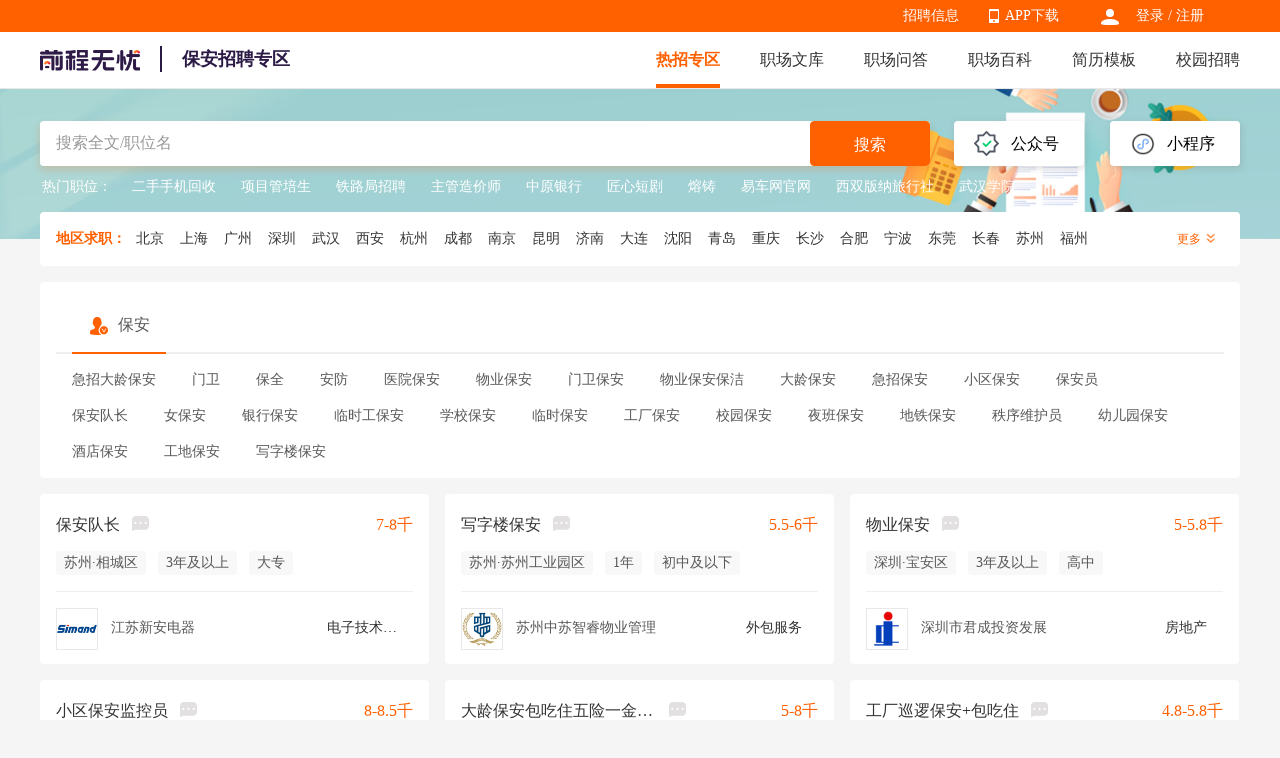

--- FILE ---
content_type: text/html
request_url: https://baoan.51job.com/
body_size: 18377
content:
 <!DOCTYPE html>
<html>
<head>
    <meta http-equiv="X-UA-Compatible" content="IE=edge,chrome=1">
    <link rel="icon" href="https://img04.51jobcdn.com/im/mkt/pc/favicon/favicon_51.ico?20221122" type="image/x-icon"/>
    <!--苹果移动设备图标-->
    <link rel="apple-touch-icon-precomposed" href="//img01.51jobcdn.com/im/m/logo_h5@3x.jpg">
    <meta http-equiv="Content-Type" content="text/html; charset=gbk">
    <title>【保安招聘网-保安招聘信息】保安找工作-前程无忧保安招聘网</title>
    <meta name="description" content="前程无忧保安招聘网专区，为您提供垂直保安人才找工作求职招聘信息，快捷登录精准定位各大城市当前有效保安招聘职位信息，掌握前程，职场无忧！">
    <meta name="keywords" content="保安招聘,保安招聘网,保安招聘信息,保安招聘专区,保安找工作,保安求职,保安职位信息,保安人才网">
    <meta name="applicable-device" content="pc">
    <meta name="robots" content="all">
    <meta http-equiv="Expires" content="0">
    <meta http-equiv="Cache-Control" content="no-cache">
    <meta http-equiv="Pragma" content="no-cache">
    <meta http-equiv="Cache-Control" content="no-transform">
    <meta http-equiv="Cache-Control" content="no-siteapp">
    <link rel="dns-prefetch" href="//js.51jobcdn.com">
    <link rel="dns-prefetch" href="//img01.51jobcdn.com">
    <link rel="dns-prefetch" href="//img02.51jobcdn.com">
    <link rel="dns-prefetch" href="//img03.51jobcdn.com">
    <link rel="dns-prefetch" href="//img04.51jobcdn.com">
    <link rel="dns-prefetch" href="//img05.51jobcdn.com">
    <link rel="dns-prefetch" href="//img06.51jobcdn.com">
    <link rel="alternate" media="only screen and (max-width:640px)" href="https://mbaoan.51job.com">
    <script language="javascript" src="//js.51jobcdn.com/in/js/2016/jquery.js?20180319"></script>
    <script language="javascript">
    var _tkd = _tkd || []; //点击量统计用
    var lang = [];
    var supporthttps = 1; //浏览器是否支持https
    var currenthttps = (window.location.protocol === 'https:') ? '1' : '0'; //当前是否为https
    var systemtime = 1769357050479;
    var d_system_client_time = systemtime - new Date().getTime();
    var trackConfig = {
        'version': '',
        'guid': '0ba077015230a29260e2e8a35c977332',
        'ip': '18.227.102.87',
        'accountid': '',
        'refpage': '',
        'refdomain': '',
        'domain': 'baoan.51job.com',
        'pageName': 'index.php',
        'partner': '',
        'islanding': '0',
        'fromdomain': '51job_web',
        'to': '',
        'createDate': '',
        'identityType': '',
        'sensor_url':'//scdata.51job.com/sa?project=production'
    };
    if (window.localStorage instanceof Object)
    {
            }
    window.cfg = {
        lang:'c',
        domain : {
            my : 'http://my.51job.com',
            login : 'https://login.51job.com',
            search : 'https://search.51job.com',
            www : '//www.51job.com',
            jobs : 'https://jobs.51job.com',
            jianli : 'https://jianli.51job.com',
            company : '//company.51job.com',
            i : '//i.51job.com',
            jc : 'https://jc.51job.com',
            map : 'https://map.51job.com',
            m : 'https://m.51job.com',
            cdn : '//js.51jobcdn.com',
            help : 'https://help.51job.com',
            img : '//img05.51jobcdn.com',
            dj : '//it.51job.com',
            mdj : '//mit.51job.com',
            mq : '//mq.51job.com',
            mmq : '//mmq.51job.com',
            kbc : 'https://blanchard.51job.com',
            mtr : 'https://medu.51job.com',
            tr : 'https://edu.51job.com',
            train : '//tr.51job.com',
            shixi : '//shixi.51job.com',
			mwenku : 'https://mwenku.51job.com',
			mqiuzhixin : 'http://m.qiuzhixin.51job.com',
        }
    };

</script>
<script type="text/javascript" src="//js.51jobcdn.com/in/js/2016/pointtrack.js?20211019"></script>
<script>
    var _hmt = _hmt || [];
    (function() {
        var hm = document.createElement("script");
        hm.src = "https://hm.baidu.com/hm.js?1370a11171bd6f2d9b1fe98951541941";//百度统计代码
        var s = document.getElementsByTagName("script")[0];
        s.parentNode.insertBefore(hm, s);
    })();
</script>

        <link href="//js.51jobcdn.com/in/resource/css/2023/vertical/vertical_index.73a31572.css" rel="stylesheet">
    <!--引用css-->
</head>
<body>
<div class="header">
	<div class="bar">
		<div class="in">
            <div class="uer">
                                    <p class="op e_icon">
                        <a href="https://login.51job.com/login.php?url=https%3A%2F%2Fbaoan.51job.com%2F" rel="external nofollow">登录</a> / <a href="https://login.51job.com/register.php?url=https%3A%2F%2Fbaoan.51job.com%2F" rel="external nofollow">注册</a>
                    </p>
                            </div>
            <div class="appNew">
                <ul>
                    <li>
                        <em class="e_icon"></em><a href="http://app.51job.com/index.html">APP下载</a>
                    </li>
                    <li>
                        <img width="80" height="80" src="//img04.51jobcdn.com/im/2022/logo/pc_topnav_app.png"
                             alt="app download">
                        <p>
                            <a href="http://app.51job.com/index.html">APP下载</a>
                        </p>
                    </li>
                </ul>
            </div>
            <div class="rlk"><a href="https://jobs.51job.com" target="_blank">招聘信息</a><span class="lb">&nbsp;</span></div>
		</div>
	</div>

    <div class="nag" id="topIndex">
        <div class="in">
            <a href="//www.51job.com"><img class="logo" id="logo" width="100" height="40"
                             src="https://img02.51jobcdn.com/im/2022/logo/logo_100x40.png" alt="前程无忧"></a>
            <h1 class="ntitle">保安招聘专区</h1>
            <p class="nlink">
                <a class="on" href="https://baoan.51job.com/">热招专区</a>
                <a href="//wenku.51job.com">职场文库</a>
                <a href="//wenku.51job.com/wenda/">职场问答</a>
                <a href="//baike.51job.com">职场百科</a>
                <a href="https://jianli.51job.com">简历模板</a>
                <a href="https://www.yingjiesheng.com">校园招聘</a>
            </p>
        </div>
        <div class="snag">
            <div class="in">
                <p class="nlink">
                                            <a style="" href="https://yunying.51job.com">运营招聘</a>
                                            <a style="" href="https://yihu.51job.com">医护招聘</a>
                                            <a style="" href="https://baoan.51job.com">保安招聘</a>
                                            <a style="" href="https://caiwukuaiji.51job.com">财务会计招聘</a>
                                            <a style="" href="https://shejishi.51job.com">设计师招聘</a>
                                            <a style="" href="https://gongchengshi.51job.com">工程师招聘</a>
                                            <a style="" href="https://xingzheng.51job.com">行政人事招聘</a>
                                            <a style="" href="https://pugong.51job.com">普工工人招聘</a>
                                            <a style="" href="https://xiaoshou.51job.com">销售招聘</a>
                                            <a style="" href="https://jianzhishixi.51job.com">兼职实习招聘</a>
                                            <a style="" href="https://caigou.51job.com">采购招聘</a>
                                            <a style="" href="https://wenyuan.51job.com">文员招聘</a>
                                            <a style="" href="https://fanyi.51job.com">翻译招聘</a>
                                            <a style="margin-left:0px" href="https://fawulvshi.51job.com">法务律师招聘</a>
                                            <a style="" href="https://jinrong.51job.com">金融招聘</a>
                                            <a style="" href="https://jiaoshi.51job.com">教师招聘</a>
                                            <a style="" href="https://kefu.51job.com">客服招聘</a>
                                            <a style="" href="https://kaifa.51job.com">开发技术招聘</a>
                                            <a style="" href="https://shipin.51job.com">视频编导招聘</a>
                                            <a style="" href="https://jiazheng.51job.com">家政招聘</a>
                                            <a style="" href="https://siji.51job.com">司机招聘</a>
                                            <a style="" href="https://wuliucangchu.51job.com">物流仓储招聘</a>
                                            <a style="" href="https://crew.51job.com">船员海员招聘</a>
                                            <a style="" href="https://guoqizp.51job.com">国企央企招聘</a>
                                    </p>
            </div>
        </div>
    </div>
</div>
<div class="j_search">
    <div class="in">
        <div class="j_drainage">
            <div class="e">
                <div class="title">公众号</div>
                <div class="e_in">
                    <img src="//img02.51jobcdn.com/im/2023/jobs/vertical/code_fwh.jpg" width="90" height="90" alt="">
                    <span class="txt">微信服务号</span>
                    <img src="//img02.51jobcdn.com/im/2023/jobs/vertical/code_qz.png" width="90" height="90" alt="">
                    <span class="txt">求职助理</span>
                </div>
            </div>
            <div class="e">
                <div class="title">小程序</div>
                <div class="e_in">
                    <img src="//img06.51jobcdn.com/im/2023/jobs/vertical/code_xcx.jpg" width="90" height="90" alt="">
                    <span class="txt" href="#">微信小程序</span>
                </div>
            </div>
        </div>
        <div class="j_search_in">
    <div class="e_e e_ip">
            <input name="keywordtype" id="keywordtype" type="hidden" value="2" />
            <input type="text" name="keyword" id="kwdselectid" placeholder="搜索全文/职位名" value="" autocomplete="off">
    </div>
    <div class="e_e e_but">
        <button class="p_but" onclick="kwdVsearch($('#kwdselectid').val(),'pc');">搜索</button>
    </div>
</div>        <div class="j_recommend">
            <span class="title">热门职位：</span>
            <p>
                                        <a target="_blank" href="https://jobs.51job.com/hj22032621/" title="二手手机回收">二手手机回收</a>
                                                <a target="_blank" href="https://jobs.51job.com/hj58002105/" title="项目管培生">项目管培生</a>
                                                <a target="_blank" href="https://jobs.51job.com/hj28002925/" title="铁路局招聘">铁路局招聘</a>
                                                <a target="_blank" href="https://jobs.51job.com/hj09182557/" title="主管造价师">主管造价师</a>
                                                <a target="_blank" href="https://jobs.51job.com/hj42002828/" title="中原银行">中原银行</a>
                                                <a target="_blank" href="https://jobs.51job.com/hj49390009/" title="匠心短剧">匠心短剧</a>
                                                <a target="_blank" href="https://jobs.51job.com/hj56002907/" title="熔铸">熔铸</a>
                                                <a target="_blank" href="https://jobs.51job.com/hj33030868/" title="易车网官网">易车网官网</a>
                                                <a target="_blank" href="https://jobs.51job.com/hj53002562/" title="西双版纳旅行社">西双版纳旅行社</a>
                                                <a target="_blank" href="https://jobs.51job.com/hj23042666/" title="武汉学院">武汉学院</a>
                                    </p>
        </div>
    </div>
</div>

<!-- filter box -->
<div class="j_filter">
    <div class="fbox">
        <div class="f">
            <div class="label c_orange">地区求职：</div>
            <div class="clist">
                <a class="ch" href="https://baoan.51job.com/beijing/"><span>北京</span></a>
                <a class="ch" href="https://baoan.51job.com/shanghai/"><span>上海</span></a>
                <a class="ch" href="https://baoan.51job.com/guangzhou/"><span>广州</span></a>
                <a class="ch" href="https://baoan.51job.com/shenzhen/"><span>深圳</span></a>
                <a class="ch" href="https://baoan.51job.com/wuhan/"><span>武汉</span></a>
                <a class="ch" href="https://baoan.51job.com/xian/"><span>西安</span></a>
                <a class="ch" href="https://baoan.51job.com/hangzhou/"><span>杭州</span></a>
                <a class="ch" href="https://baoan.51job.com/chengdu/"><span>成都</span></a>
                <a class="ch" href="https://baoan.51job.com/nanjing/"><span>南京</span></a>
                <a class="ch" href="https://baoan.51job.com/kunming/"><span>昆明</span></a>
                <a class="ch" href="https://baoan.51job.com/jinan/"><span>济南</span></a>
                <a class="ch" href="https://baoan.51job.com/dalian/"><span>大连</span></a>
                <a class="ch" href="https://baoan.51job.com/shenyang/"><span>沈阳</span></a>
                <a class="ch" href="https://baoan.51job.com/qingdao/"><span>青岛</span></a>
                <a class="ch" href="https://baoan.51job.com/chongqing/"><span>重庆</span></a>
                <a class="ch" href="https://baoan.51job.com/changsha/"><span>长沙</span></a>
                <a class="ch" href="https://baoan.51job.com/hefei/"><span>合肥</span></a>
                <a class="ch" href="https://baoan.51job.com/ningbo/"><span>宁波</span></a>
                <a class="ch" href="https://baoan.51job.com/dongguan/"><span>东莞</span></a>
                <a class="ch" href="https://baoan.51job.com/changchun/"><span>长春</span></a>
                <a class="ch" href="https://baoan.51job.com/suzhou/"><span>苏州</span></a>
                <a class="ch" href="https://baoan.51job.com/fuzhou/"><span>福州</span></a>
                <a class="ch" href="https://baoan.51job.com/zhengzhou/"><span>郑州</span></a>
                <a class="ch" href="https://baoan.51job.com/tianjin/"><span>天津</span></a>
                <a class="ch" href="https://baoan.51job.com/harbin/"><span>哈尔滨</span></a>
                <a class="ch" href="https://baoan.51job.com/shijiazhuang/"><span>石家庄</span></a>
                <a class="ch" href="https://baoan.51job.com/wuxi/"><span>无锡</span></a>
                <a class="ch" href="https://baoan.51job.com/wenzhou/"><span>温州</span></a>
                <a class="ch" href="https://baoan.51job.com/nanning/"><span>南宁</span></a>
                <a class="ch" href="https://baoan.51job.com/huizhou/"><span>惠州</span></a>
                <a class="ch" href="https://baoan.51job.com/foshan/"><span>佛山</span></a>
                <a class="ch" href="https://baoan.51job.com/zhuhai/"><span>珠海</span></a>
                <a class="ch" href="https://baoan.51job.com/tangshan/"><span>唐山</span></a>
                <a class="ch" href="https://baoan.51job.com/qinhuangdao/"><span>秦皇岛</span></a>
                <a class="ch" href="https://baoan.51job.com/xuzhou/"><span>徐州</span></a>
                <a class="ch" href="https://baoan.51job.com/changzhou/"><span>常州</span></a>
                <a class="ch" href="https://baoan.51job.com/yangzhou/"><span>扬州</span></a>
                <a class="ch" href="https://baoan.51job.com/baoding/"><span>保定</span></a>
                <a class="ch" href="https://baoan.51job.com/weifang/"><span>潍坊</span></a>
                <a class="ch" href="https://baoan.51job.com/zhuzhou/"><span>株洲</span></a>
                <a class="ch" href="https://baoan.51job.com/nanchang/"><span>南昌</span></a>
                <a class="ch" href="https://baoan.51job.com/nantong/"><span>南通</span></a>
                <a class="ch" href="https://baoan.51job.com/lanzhou/"><span>兰州</span></a>
                <a class="ch" href="https://baoan.51job.com/taiyuan/"><span>太原</span></a>
                <a class="ch" href="https://baoan.51job.com/guangdongsheng/"><span>广东</span></a>
                <a class="ch" href="https://baoan.51job.com/jiangsusheng/"><span>江苏</span></a>
                <a class="ch" href="https://baoan.51job.com/zhejiangsheng/"><span>浙江</span></a>
                <a class="ch" href="https://baoan.51job.com/sichuansheng/"><span>四川</span></a>
                <a class="ch" href="https://baoan.51job.com/hainansheng/"><span>海南</span></a>
                <a class="ch" href="https://baoan.51job.com/fujiansheng/"><span>福建</span></a>
                <a class="ch" href="https://baoan.51job.com/shandongsheng/"><span>山东</span></a>
                <a class="ch" href="https://baoan.51job.com/shanxisheng/"><span>山西</span></a>
                <a class="ch" href="https://baoan.51job.com/jilinsheng/"><span>吉林</span></a>
                <a class="ch" href="https://baoan.51job.com/jiangxisheng/"><span>江西</span></a>
                <a class="ch" href="https://baoan.51job.com/guangxi/"><span>广西</span></a>
                <a class="ch" href="https://baoan.51job.com/anhuisheng/"><span>安徽</span></a>
                <a class="ch" href="https://baoan.51job.com/hebeisheng/"><span>河北</span></a>
                <a class="ch" href="https://baoan.51job.com/henansheng/"><span>河南</span></a>
                <a class="ch" href="https://baoan.51job.com/hubeisheng/"><span>湖北</span></a>
                <a class="ch" href="https://baoan.51job.com/hunansheng/"><span>湖南</span></a>
                <a class="ch" href="https://baoan.51job.com/shaanxisheng/"><span>陕西</span></a>
                <a class="ch" href="https://baoan.51job.com/heilongjiangsheng/"><span>黑龙江</span></a>
                <a class="ch" href="https://baoan.51job.com/liaoningsheng/"><span>辽宁</span></a>
                <a class="ch" href="https://baoan.51job.com/yunnansheng/"><span>云南</span></a>
                <a class="ch" href="https://baoan.51job.com/guizhousheng/"><span>贵州</span></a>
                <a class="ch" href="https://baoan.51job.com/gansusheng/"><span>甘肃</span></a>
                <a class="ch" href="https://baoan.51job.com/innermongolia/"><span>内蒙</span></a>
                <a class="ch" href="https://baoan.51job.com/ningxia/"><span>宁夏</span></a>
                <a class="ch" href="https://baoan.51job.com/tibet/"><span>西藏</span></a>
                <a class="ch" href="https://baoan.51job.com/xinjiang/"><span>新疆</span></a>
                <a class="ch" href="https://baoan.51job.com/qinghaisheng/"><span>青海</span></a>
            </div>
            <div class="mt">更多 <i></i></div>
        </div>
    </div>
</div>
<!--  -->
<div class="j_channel">
    <ul class="j_tabs">
                <li class="e e0 on"><em></em>保安</li>
            </ul>
    <div class="j_content">
                <div class="j_lists" id="e0" style="display:block">
                        <a class="e" href="https://baoan.51job.com/jizhaodalingbaoan/"><span>急招大龄保安</span></a>
                        <a class="e" href="https://baoan.51job.com/menwei/"><span>门卫</span></a>
                        <a class="e" href="https://baoan.51job.com/baoquan/"><span>保全</span></a>
                        <a class="e" href="https://baoan.51job.com/anfang/"><span>安防</span></a>
                        <a class="e" href="https://baoan.51job.com/yiyuanbaoan/"><span>医院保安</span></a>
                        <a class="e" href="https://baoan.51job.com/wuyebaoan/"><span>物业保安</span></a>
                        <a class="e" href="https://baoan.51job.com/menweibaoan/"><span>门卫保安</span></a>
                        <a class="e" href="https://baoan.51job.com/wuyebaoanbaojie/"><span>物业保安保洁</span></a>
                        <a class="e" href="https://baoan.51job.com/dalingbaoan/"><span>大龄保安</span></a>
                        <a class="e" href="https://baoan.51job.com/jizhaobaoan/"><span>急招保安</span></a>
                        <a class="e" href="https://baoan.51job.com/xiaoqubaoan/"><span>小区保安</span></a>
                        <a class="e" href="https://baoan.51job.com/baoanyuan/"><span>保安员</span></a>
                        <a class="e" href="https://baoan.51job.com/baoanduizhang/"><span>保安队长</span></a>
                        <a class="e" href="https://baoan.51job.com/nübaoan/"><span>女保安</span></a>
                        <a class="e" href="https://baoan.51job.com/yinhangbaoan/"><span>银行保安</span></a>
                        <a class="e" href="https://baoan.51job.com/lsgbaoan/"><span>临时工保安</span></a>
                        <a class="e" href="https://baoan.51job.com/xuexiaobaoan/"><span>学校保安</span></a>
                        <a class="e" href="https://baoan.51job.com/linshibaoan/"><span>临时保安</span></a>
                        <a class="e" href="https://baoan.51job.com/gongchangbaoan/"><span>工厂保安</span></a>
                        <a class="e" href="https://baoan.51job.com/xiaoyuanbaoan/"><span>校园保安</span></a>
                        <a class="e" href="https://baoan.51job.com/yebanbaoan/"><span>夜班保安</span></a>
                        <a class="e" href="https://baoan.51job.com/ditiebaoan/"><span>地铁保安</span></a>
                        <a class="e" href="https://baoan.51job.com/zhixuweihuyuan/"><span>秩序维护员</span></a>
                        <a class="e" href="https://baoan.51job.com/youeryuanbaoan/"><span>幼儿园保安</span></a>
                        <a class="e" href="https://baoan.51job.com/jiudianbaoan/"><span>酒店保安</span></a>
                        <a class="e" href="https://baoan.51job.com/gongdibaoan/"><span>工地保安</span></a>
                        <a class="e" href="https://baoan.51job.com/xieziloubaoan/"><span>写字楼保安</span></a>
                    </div>
            </div>
</div>

<!-- company box -->
<div class="j_company" id="job0" style="display:block">
        <div class="in">
                <div class="j ">
            <div class="jname_box">
                <a class="jname at" title="保安队长"
                   target="_blank" href="https://jobs.51job.com/suzhou/168285144.html?s=czzpzq_czzw_czlb&amp;t=0">保安队长</a>
                                <div class="gtbox" data-id="168285144">
                    <em class="gticon" data-id="168285144" data-hrUid="18140159"></em>
<!--                    <div class="init_fixed">-->
<!--                        <div class="i_arr"></div>-->
<!--                        <img class="ihead" width="60" height="60"-->
<!--                             src="--><!--">-->
<!--                        <div class="iname"><span class="at">--><!--</span></div>-->
<!--                        <div class="itag">-->
<!--                            <span class="at">--><!--</span><span class="at"></span>-->
<!--                        </div>-->
<!--                        <div class="ilabel">-->
<!--                            <span>--><!--</span>-->
<!--                        </div>-->
<!--                        <div class="icode">-->
<!--                            <img width="80" height="80"-->
<!--                                 src="https://jobs.51job.com/ajax/getqr_code.php?jobid=--><!--">-->
<!--                            <div class="txt">来App与HR沟通!</div>-->
<!--                        </div>-->
<!--                    </div>-->
                </div>
                            </div>
            <span class="sal at">7-8千</span>
            <p class="tags">
                                    <span>苏州·相城区</span>
                                    <span>3年及以上</span>
                                    <span>大专</span>
                            </p>
            <div class="bt">
                <a target="_blank" href="https://jobs.51job.com/suzhou/co5602122.html"><img class="lg"
                                                               src="https://img01.51jobcdn.com/fansImg/CompLogo/6/5603/5602122/5602122_300.png?637358749984140550"
                                                               alt="logo"></a>
                <a target="_blank" href="https://jobs.51job.com/all/co5602122.html">
                    <p class="cname at" title="江苏新安电器">江苏新安电器</p>
                </a>
                <span class="int">电子技术/半导体/集成电路</span>
                <a href="javascript:void(0)" id="operateindex_168285144" onclick="delivery('hidJobID168285144', '1', '//baoan.51job.com', 'c', 'https://baoan.51job.com', 'czzpzq|czzw|czlb', 'czzpzq|czzw|czlb', '\/\/img04.51jobcdn.com', function(){deliveryCallback('168285144','index')});" class="p_but">申请职位</a>
                <input type="hidden" name="hidJobID168285144" id="hidJobID168285144" value="168285144" jt="2">
            </div>
        </div>
                <div class="j ">
            <div class="jname_box">
                <a class="jname at" title="写字楼保安"
                   target="_blank" href="https://jobs.51job.com/suzhou/170377958.html?s=czzpzq_czzw_czlb&amp;t=0">写字楼保安</a>
                                <div class="gtbox" data-id="170377958">
                    <em class="gticon" data-id="170377958" data-hrUid="21715201"></em>
<!--                    <div class="init_fixed">-->
<!--                        <div class="i_arr"></div>-->
<!--                        <img class="ihead" width="60" height="60"-->
<!--                             src="--><!--">-->
<!--                        <div class="iname"><span class="at">--><!--</span></div>-->
<!--                        <div class="itag">-->
<!--                            <span class="at">--><!--</span><span class="at"></span>-->
<!--                        </div>-->
<!--                        <div class="ilabel">-->
<!--                            <span>--><!--</span>-->
<!--                        </div>-->
<!--                        <div class="icode">-->
<!--                            <img width="80" height="80"-->
<!--                                 src="https://jobs.51job.com/ajax/getqr_code.php?jobid=--><!--">-->
<!--                            <div class="txt">来App与HR沟通!</div>-->
<!--                        </div>-->
<!--                    </div>-->
                </div>
                            </div>
            <span class="sal at">5.5-6千</span>
            <p class="tags">
                                    <span>苏州·苏州工业园区</span>
                                    <span>1年</span>
                                    <span>初中及以下</span>
                            </p>
            <div class="bt">
                <a target="_blank" href="https://jobs.51job.com/suzhou/coUzQHYwBiVm0AYQdsVTUEPg.html"><img class="lg"
                                                               src="https://img01.51jobcdn.com/fansImg/CompLogo/11/10155/10154851/182004127621355631344_300.jpg?1769053652781"
                                                               alt="logo"></a>
                <a target="_blank" href="https://jobs.51job.com/all/coUzQHYwBiVm0AYQdsVTUEPg.html">
                    <p class="cname at" title="苏州中苏智睿物业管理">苏州中苏智睿物业管理</p>
                </a>
                <span class="int">外包服务</span>
                <a href="javascript:void(0)" id="operateindex_170377958" onclick="delivery('hidJobID170377958', '1', '//baoan.51job.com', 'c', 'https://baoan.51job.com', 'czzpzq|czzw|czlb', 'czzpzq|czzw|czlb', '\/\/img04.51jobcdn.com', function(){deliveryCallback('170377958','index')});" class="p_but">申请职位</a>
                <input type="hidden" name="hidJobID170377958" id="hidJobID170377958" value="170377958" jt="2">
            </div>
        </div>
                <div class="j mr0">
            <div class="jname_box">
                <a class="jname at" title="物业保安"
                   target="_blank" href="https://jobs.51job.com/shenzhen/160132877.html?s=czzpzq_czzw_czlb&amp;t=0">物业保安</a>
                                <div class="gtbox" data-id="160132877">
                    <em class="gticon" data-id="160132877" data-hrUid="2400148"></em>
<!--                    <div class="init_fixed">-->
<!--                        <div class="i_arr"></div>-->
<!--                        <img class="ihead" width="60" height="60"-->
<!--                             src="--><!--">-->
<!--                        <div class="iname"><span class="at">--><!--</span></div>-->
<!--                        <div class="itag">-->
<!--                            <span class="at">--><!--</span><span class="at"></span>-->
<!--                        </div>-->
<!--                        <div class="ilabel">-->
<!--                            <span>--><!--</span>-->
<!--                        </div>-->
<!--                        <div class="icode">-->
<!--                            <img width="80" height="80"-->
<!--                                 src="https://jobs.51job.com/ajax/getqr_code.php?jobid=--><!--">-->
<!--                            <div class="txt">来App与HR沟通!</div>-->
<!--                        </div>-->
<!--                    </div>-->
                </div>
                            </div>
            <span class="sal at">5-5.8千</span>
            <p class="tags">
                                    <span>深圳·宝安区</span>
                                    <span>3年及以上</span>
                                    <span>高中</span>
                            </p>
            <div class="bt">
                <a target="_blank" href="https://jobs.51job.com/shenzhen/co3153465.html"><img class="lg"
                                                               src="https://img01.51jobcdn.com/fansImg/CompLogo/4/3154/3153465/3153465_120.gif?636129173652815388"
                                                               alt="logo"></a>
                <a target="_blank" href="https://jobs.51job.com/all/co3153465.html">
                    <p class="cname at" title="深圳市君成投资发展">深圳市君成投资发展</p>
                </a>
                <span class="int">房地产</span>
                <a href="javascript:void(0)" id="operateindex_160132877" onclick="delivery('hidJobID160132877', '1', '//baoan.51job.com', 'c', 'https://baoan.51job.com', 'czzpzq|czzw|czlb', 'czzpzq|czzw|czlb', '\/\/img04.51jobcdn.com', function(){deliveryCallback('160132877','index')});" class="p_but">申请职位</a>
                <input type="hidden" name="hidJobID160132877" id="hidJobID160132877" value="160132877" jt="2">
            </div>
        </div>
                <div class="j ">
            <div class="jname_box">
                <a class="jname at" title="小区保安监控员"
                   target="_blank" href="https://jobs.51job.com/shanghai/170215202.html?s=czzpzq_czzw_czlb&amp;t=0">小区保安监控员</a>
                                <div class="gtbox" data-id="170215202">
                    <em class="gticon" data-id="170215202" data-hrUid="19647867"></em>
<!--                    <div class="init_fixed">-->
<!--                        <div class="i_arr"></div>-->
<!--                        <img class="ihead" width="60" height="60"-->
<!--                             src="--><!--">-->
<!--                        <div class="iname"><span class="at">--><!--</span></div>-->
<!--                        <div class="itag">-->
<!--                            <span class="at">--><!--</span><span class="at"></span>-->
<!--                        </div>-->
<!--                        <div class="ilabel">-->
<!--                            <span>--><!--</span>-->
<!--                        </div>-->
<!--                        <div class="icode">-->
<!--                            <img width="80" height="80"-->
<!--                                 src="https://jobs.51job.com/ajax/getqr_code.php?jobid=--><!--">-->
<!--                            <div class="txt">来App与HR沟通!</div>-->
<!--                        </div>-->
<!--                    </div>-->
                </div>
                            </div>
            <span class="sal at">8-8.5千</span>
            <p class="tags">
                                    <span>上海·松江区</span>
                                    <span>5年及以上</span>
                                    <span>高中</span>
                            </p>
            <div class="bt">
                <a target="_blank" href="https://jobs.51job.com/shanghai/coB2dVOFY9UmkOaAZtBmQ.html"><img class="lg"
                                                               src="https://img04.51jobcdn.com/im/mkt/app/51job_phone/app/homelogo/new/home_logo_default_estate.png?version=20241112"
                                                               alt="logo"></a>
                <a target="_blank" href="https://jobs.51job.com/all/coB2dVOFY9UmkOaAZtBmQ.html">
                    <p class="cname at" title="上海春川物业服务">上海春川物业服务</p>
                </a>
                <span class="int">房地产</span>
                <a href="javascript:void(0)" id="operateindex_170215202" onclick="delivery('hidJobID170215202', '1', '//baoan.51job.com', 'c', 'https://baoan.51job.com', 'czzpzq|czzw|czlb', 'czzpzq|czzw|czlb', '\/\/img04.51jobcdn.com', function(){deliveryCallback('170215202','index')});" class="p_but">申请职位</a>
                <input type="hidden" name="hidJobID170215202" id="hidJobID170215202" value="170215202" jt="2">
            </div>
        </div>
                <div class="j ">
            <div class="jname_box">
                <a class="jname at" title="大龄保安包吃住五险一金月7k"
                   target="_blank" href="https://jobs.51job.com/shanghai/170300658.html?s=czzpzq_czzw_czlb&amp;t=0">大龄保安包吃住五险一金月7k</a>
                                <div class="gtbox" data-id="170300658">
                    <em class="gticon" data-id="170300658" data-hrUid="21595280"></em>
<!--                    <div class="init_fixed">-->
<!--                        <div class="i_arr"></div>-->
<!--                        <img class="ihead" width="60" height="60"-->
<!--                             src="--><!--">-->
<!--                        <div class="iname"><span class="at">--><!--</span></div>-->
<!--                        <div class="itag">-->
<!--                            <span class="at">--><!--</span><span class="at"></span>-->
<!--                        </div>-->
<!--                        <div class="ilabel">-->
<!--                            <span>--><!--</span>-->
<!--                        </div>-->
<!--                        <div class="icode">-->
<!--                            <img width="80" height="80"-->
<!--                                 src="https://jobs.51job.com/ajax/getqr_code.php?jobid=--><!--">-->
<!--                            <div class="txt">来App与HR沟通!</div>-->
<!--                        </div>-->
<!--                    </div>-->
                </div>
                            </div>
            <span class="sal at">5-8千</span>
            <p class="tags">
                                    <span>上海·浦东新区</span>
                                    <span>无需经验</span>
                            </p>
            <div class="bt">
                <a target="_blank" href="https://jobs.51job.com/shanghai/coAWBSNFQ_UW5RMQJlVDU.html"><img class="lg"
                                                               src="https://img01.51jobcdn.com/fansImg/CompLogo/8/7282/7281544/68157268863079862289_300.png?1739608832928"
                                                               alt="logo"></a>
                <a target="_blank" href="https://jobs.51job.com/all/coAWBSNFQ_UW5RMQJlVDU.html">
                    <p class="cname at" title="上海万鑫人力资源（集团）">上海万鑫人力资源（集团）</p>
                </a>
                <span class="int">专业服务(咨询、人力资源、财会)</span>
                <a href="javascript:void(0)" id="operateindex_170300658" onclick="delivery('hidJobID170300658', '1', '//baoan.51job.com', 'c', 'https://baoan.51job.com', 'czzpzq|czzw|czlb', 'czzpzq|czzw|czlb', '\/\/img04.51jobcdn.com', function(){deliveryCallback('170300658','index')});" class="p_but">申请职位</a>
                <input type="hidden" name="hidJobID170300658" id="hidJobID170300658" value="170300658" jt="2">
            </div>
        </div>
                <div class="j mr0">
            <div class="jname_box">
                <a class="jname at" title="工厂巡逻保安+包吃住"
                   target="_blank" href="https://jobs.51job.com/guangzhou/151529732.html?s=czzpzq_czzw_czlb&amp;t=0">工厂巡逻保安+包吃住</a>
                                <div class="gtbox" data-id="151529732">
                    <em class="gticon" data-id="151529732" data-hrUid="18774001"></em>
<!--                    <div class="init_fixed">-->
<!--                        <div class="i_arr"></div>-->
<!--                        <img class="ihead" width="60" height="60"-->
<!--                             src="--><!--">-->
<!--                        <div class="iname"><span class="at">--><!--</span></div>-->
<!--                        <div class="itag">-->
<!--                            <span class="at">--><!--</span><span class="at"></span>-->
<!--                        </div>-->
<!--                        <div class="ilabel">-->
<!--                            <span>--><!--</span>-->
<!--                        </div>-->
<!--                        <div class="icode">-->
<!--                            <img width="80" height="80"-->
<!--                                 src="https://jobs.51job.com/ajax/getqr_code.php?jobid=--><!--">-->
<!--                            <div class="txt">来App与HR沟通!</div>-->
<!--                        </div>-->
<!--                    </div>-->
                </div>
                            </div>
            <span class="sal at">4.8-5.8千</span>
            <p class="tags">
                                    <span>广州·黄埔区</span>
                                    <span>无需经验</span>
                            </p>
            <div class="bt">
                <a target="_blank" href="https://jobs.51job.com/guangzhou/co5929897.html"><img class="lg"
                                                               src="https://img01.51jobcdn.com/fansImg/CompLogo/6/5930/5929897/5929897_300.jpg?637350882121938985"
                                                               alt="logo"></a>
                <a target="_blank" href="https://jobs.51job.com/all/co5929897.html">
                    <p class="cname at" title="广东京卫保安服务">广东京卫保安服务</p>
                </a>
                <span class="int">外包服务</span>
                <a href="javascript:void(0)" id="operateindex_151529732" onclick="delivery('hidJobID151529732', '1', '//baoan.51job.com', 'c', 'https://baoan.51job.com', 'czzpzq|czzw|czlb', 'czzpzq|czzw|czlb', '\/\/img04.51jobcdn.com', function(){deliveryCallback('151529732','index')});" class="p_but">申请职位</a>
                <input type="hidden" name="hidJobID151529732" id="hidJobID151529732" value="151529732" jt="2">
            </div>
        </div>
                <div class="j ">
            <div class="jname_box">
                <a class="jname at" title="保安"
                   target="_blank" href="https://jobs.51job.com/dongguan/170318726.html?s=czzpzq_czzw_czlb&amp;t=0">保安</a>
                                <div class="gtbox" data-id="170318726">
                    <em class="gticon" data-id="170318726" data-hrUid="2503265"></em>
<!--                    <div class="init_fixed">-->
<!--                        <div class="i_arr"></div>-->
<!--                        <img class="ihead" width="60" height="60"-->
<!--                             src="--><!--">-->
<!--                        <div class="iname"><span class="at">--><!--</span></div>-->
<!--                        <div class="itag">-->
<!--                            <span class="at">--><!--</span><span class="at"></span>-->
<!--                        </div>-->
<!--                        <div class="ilabel">-->
<!--                            <span>--><!--</span>-->
<!--                        </div>-->
<!--                        <div class="icode">-->
<!--                            <img width="80" height="80"-->
<!--                                 src="https://jobs.51job.com/ajax/getqr_code.php?jobid=--><!--">-->
<!--                            <div class="txt">来App与HR沟通!</div>-->
<!--                        </div>-->
<!--                    </div>-->
                </div>
                            </div>
            <span class="sal at">5-6千</span>
            <p class="tags">
                                    <span>东莞·常平镇</span>
                                    <span>1年及以上</span>
                                    <span>中技/中专</span>
                            </p>
            <div class="bt">
                <a target="_blank" href="https://jobs.51job.com/dongguan/co3252466.html"><img class="lg"
                                                               src="https://img01.51jobcdn.com/fansImg/CompLogo/4/3253/3252466/3252466_300.jpg?637207274848277254"
                                                               alt="logo"></a>
                <a target="_blank" href="https://jobs.51job.com/all/co3252466.html">
                    <p class="cname at" title="东莞市开来电子">东莞市开来电子</p>
                </a>
                <span class="int">电子技术/半导体/集成电路</span>
                <a href="javascript:void(0)" id="operateindex_170318726" onclick="delivery('hidJobID170318726', '1', '//baoan.51job.com', 'c', 'https://baoan.51job.com', 'czzpzq|czzw|czlb', 'czzpzq|czzw|czlb', '\/\/img04.51jobcdn.com', function(){deliveryCallback('170318726','index')});" class="p_but">申请职位</a>
                <input type="hidden" name="hidJobID170318726" id="hidJobID170318726" value="170318726" jt="2">
            </div>
        </div>
                <div class="j ">
            <div class="jname_box">
                <a class="jname at" title="保安人员"
                   target="_blank" href="https://jobs.51job.com/shenzhen/170367256.html?s=czzpzq_czzw_czlb&amp;t=0">保安人员</a>
                                <div class="gtbox" data-id="170367256">
                    <em class="gticon" data-id="170367256" data-hrUid="20356268"></em>
<!--                    <div class="init_fixed">-->
<!--                        <div class="i_arr"></div>-->
<!--                        <img class="ihead" width="60" height="60"-->
<!--                             src="--><!--">-->
<!--                        <div class="iname"><span class="at">--><!--</span></div>-->
<!--                        <div class="itag">-->
<!--                            <span class="at">--><!--</span><span class="at"></span>-->
<!--                        </div>-->
<!--                        <div class="ilabel">-->
<!--                            <span>--><!--</span>-->
<!--                        </div>-->
<!--                        <div class="icode">-->
<!--                            <img width="80" height="80"-->
<!--                                 src="https://jobs.51job.com/ajax/getqr_code.php?jobid=--><!--">-->
<!--                            <div class="txt">来App与HR沟通!</div>-->
<!--                        </div>-->
<!--                    </div>-->
                </div>
                            </div>
            <span class="sal at">6-6.5千·13薪</span>
            <p class="tags">
                                    <span>深圳·龙华区</span>
                                    <span>无需经验</span>
                            </p>
            <div class="bt">
                <a target="_blank" href="https://jobs.51job.com/shenzhen/co3282871.html"><img class="lg"
                                                               src="https://img01.51jobcdn.com/fansImg/CompLogo/4/3283/3282871/3282871_300.png?637620245808156120"
                                                               alt="logo"></a>
                <a target="_blank" href="https://jobs.51job.com/all/co3282871.html">
                    <p class="cname at" title="广东龙光集团物业管理">广东龙光集团物业管理</p>
                </a>
                <span class="int">物业管理/商业中心</span>
                <a href="javascript:void(0)" id="operateindex_170367256" onclick="delivery('hidJobID170367256', '1', '//baoan.51job.com', 'c', 'https://baoan.51job.com', 'czzpzq|czzw|czlb', 'czzpzq|czzw|czlb', '\/\/img04.51jobcdn.com', function(){deliveryCallback('170367256','index')});" class="p_but">申请职位</a>
                <input type="hidden" name="hidJobID170367256" id="hidJobID170367256" value="170367256" jt="2">
            </div>
        </div>
                <div class="j mr0">
            <div class="j_nolist">
                <div class="j_h2">更多保安职位</div>
                <a href="https://baoan.51job.com/all/" class="a2">查看更多&gt;</a>
            </div>
        </div>
    </div>
    </div>
<!-- list box -->
<div class="j_result">
    <div class="in">
        <div class="j_title">
            <a href="https://baoan.51job.com/all/" class="a2">查看更多&gt;</a>
            <div class="j_h2">最新职位
                <div class="tright">
                    <div class="rt bbox">
                        <button event-type="99" track-type="jobsButtonClick" trace-name="申请职位-批量" class="p_but" onclick="delivery('delivery_jobid', '2', 'https://baoan.51job.com', 'c','https://baoan.51job.com', 'czzpzq|czzw|czlb', 'czzpzq|czzw|czlb', '\/\/img04.51jobcdn.com', function(){deliveryCallback()});">批量申请</button>
                    </div>
                </div>
            </div>
        </div>
    <div class="j_joblist">
                        <div class="e" name="check_div">
                    <div event-type="27" track-type="jobsButtonClick" class="e_icons ick"onclick="JobBoxChooseOne(this)"></div>
                    <a class="el" target="_blank" href="https://jobs.51job.com/suzhou-xcq/168285144.html?s=czzpzq_czzw_czlb&amp;t=0">
                        <div class="t">
                            <span class="jname at">保安队长</span>
                            <span class="time">01-23发布</span>
                                                                                    <div class="gtbox">
                                <span class="but" data-id="168285144" data-hrUid="18140159">立即沟通</span>
<!--                                <div class="init_fixed">-->
<!--                                    <div class="i_arr"></div>-->
<!--                                    <img class="ihead" width="60" height="60" src="--><!--">-->
<!--                                    <div class="iname"><span class="at">--><!--</span></div>-->
<!--                                    <div class="itag">-->
<!--                                        <span class="at">--><!--</span><span class="at"></span>-->
<!--                                    </div>-->
<!--                                    <div class="ilabel">-->
<!--                                        <span>--><!--</span>-->
<!--                                    </div>-->
<!--                                    <div class="icode">-->
<!--                                        <img width="80" height="80"src="https://jobs.51job.com/ajax/getqr_code.php?jobid=--><!--">-->
<!--                                            <p class="txt">扫码与我聊聊吧</p>-->
<!--                                    </div>-->
<!--                                </div>-->
                            </div>
                                                    </div>
                        <p class="info">
                            <span class="sal at">7-8千</span>
                            <span class="d at">苏州·相城区 | 3年及以上 | 大专</span>
                        </p>
                        <p class="tags on">
                                <span>
                                    <i>五险一金</i><i>专业培训</i><i>年终奖金</i><i>定期体检</i><i>带薪年假</i><i>节日福利</i><i>员工培训</i><i>包三餐</i><i>培训</i><i>节假日福利</i><i>提供食宿</i><i>电脑</i><i>保安管理</i><i>保安队长</i>                                </span>
                        </p>
                    </a>
                    <div class="er">
                        <a target="_blank" href="https://jobs.51job.com/suzhou-xcq/co5602122.html"
                           class="cname at">江苏新安电器</a>
                        <p class="dc at">民营 | 1000-5000人</p>
                        <p class="int at">电子技术/半导体/集成电路</p>
                        <button event-type="99" track-type="jobsButtonClick" trace-name="申请职位-职位下" class="p_but"
                                id="operate_168285144"
                                onclick="delivery('hidJobID168285144', '1', '//baoan.51job.com', 'c', 'https://baoan.51job.com', 'czzpzq|czzw|czlb', 'czzpzq|czzw|czlb', '\/\/img04.51jobcdn.com', function(){deliveryCallback('168285144')});">申请职位</button>
                        <input type="hidden" name="hidJobID168285144" id="hidJobID168285144" value="168285144" jt="2">
                    </div>
                </div>
                <input class="checkbox" type="checkbox" name="delivery_jobid" value="168285144" style="display:none" jt="2">
                        <div class="e" name="check_div">
                    <div event-type="27" track-type="jobsButtonClick" class="e_icons ick"onclick="JobBoxChooseOne(this)"></div>
                    <a class="el" target="_blank" href="https://jobs.51job.com/shanghai-sjq/170215202.html?s=czzpzq_czzw_czlb&amp;t=0">
                        <div class="t">
                            <span class="jname at">小区保安监控员</span>
                            <span class="time">01-23发布</span>
                                                                                    <div class="gtbox">
                                <span class="but" data-id="170215202" data-hrUid="19647867">立即沟通</span>
<!--                                <div class="init_fixed">-->
<!--                                    <div class="i_arr"></div>-->
<!--                                    <img class="ihead" width="60" height="60" src="--><!--">-->
<!--                                    <div class="iname"><span class="at">--><!--</span></div>-->
<!--                                    <div class="itag">-->
<!--                                        <span class="at">--><!--</span><span class="at"></span>-->
<!--                                    </div>-->
<!--                                    <div class="ilabel">-->
<!--                                        <span>--><!--</span>-->
<!--                                    </div>-->
<!--                                    <div class="icode">-->
<!--                                        <img width="80" height="80"src="https://jobs.51job.com/ajax/getqr_code.php?jobid=--><!--">-->
<!--                                            <p class="txt">扫码与我聊聊吧</p>-->
<!--                                    </div>-->
<!--                                </div>-->
                            </div>
                                                    </div>
                        <p class="info">
                            <span class="sal at">8-8.5千</span>
                            <span class="d at">上海·松江区 | 5年及以上 | 高中</span>
                        </p>
                        <p class="tags on">
                                <span>
                                    <i>五险一金</i><i>餐饮补贴</i><i>绩效奖金</i><i>定期体检</i><i>专业培训</i><i>年终奖金</i><i>门岗</i><i>保安证</i><i>出入管理</i><i>环境卫生</i>                                </span>
                        </p>
                    </a>
                    <div class="er">
                        <a target="_blank" href="https://jobs.51job.com/shanghai-sjq/coB2dVOFY9UmkOaAZtBmQ.html"
                           class="cname at">上海春川物业服务</a>
                        <p class="dc at">民营 | 150-500人</p>
                        <p class="int at">房地产</p>
                        <button event-type="99" track-type="jobsButtonClick" trace-name="申请职位-职位下" class="p_but"
                                id="operate_170215202"
                                onclick="delivery('hidJobID170215202', '1', '//baoan.51job.com', 'c', 'https://baoan.51job.com', 'czzpzq|czzw|czlb', 'czzpzq|czzw|czlb', '\/\/img04.51jobcdn.com', function(){deliveryCallback('170215202')});">申请职位</button>
                        <input type="hidden" name="hidJobID170215202" id="hidJobID170215202" value="170215202" jt="2">
                    </div>
                </div>
                <input class="checkbox" type="checkbox" name="delivery_jobid" value="170215202" style="display:none" jt="2">
                        <div class="e" name="check_div">
                    <div event-type="27" track-type="jobsButtonClick" class="e_icons ick"onclick="JobBoxChooseOne(this)"></div>
                    <a class="el" target="_blank" href="https://jobs.51job.com/wuhan/170408972.html?s=czzpzq_czzw_czlb&amp;t=0">
                        <div class="t">
                            <span class="jname at">动车乘务员站务员安检员地勤服务员</span>
                            <span class="time">01-25发布</span>
                                                                                    <div class="gtbox">
                                <span class="but" data-id="170408972" data-hrUid="20466146">立即沟通</span>
<!--                                <div class="init_fixed">-->
<!--                                    <div class="i_arr"></div>-->
<!--                                    <img class="ihead" width="60" height="60" src="--><!--">-->
<!--                                    <div class="iname"><span class="at">--><!--</span></div>-->
<!--                                    <div class="itag">-->
<!--                                        <span class="at">--><!--</span><span class="at"></span>-->
<!--                                    </div>-->
<!--                                    <div class="ilabel">-->
<!--                                        <span>--><!--</span>-->
<!--                                    </div>-->
<!--                                    <div class="icode">-->
<!--                                        <img width="80" height="80"src="https://jobs.51job.com/ajax/getqr_code.php?jobid=--><!--">-->
<!--                                            <p class="txt">扫码与我聊聊吧</p>-->
<!--                                    </div>-->
<!--                                </div>-->
                            </div>
                                                    </div>
                        <p class="info">
                            <span class="sal at">4-6千</span>
                            <span class="d at">武汉 | 无需经验</span>
                        </p>
                        <p class="tags on">
                                <span>
                                    <i>商业保险</i><i>培训</i><i>购买五险</i><i>食宿</i><i>五险一金</i><i>带薪年假</i><i>年终奖金</i><i>绩效奖金</i><i>专业培训</i><i>定期体检</i><i>零食下午茶</i><i>包吃</i><i>包住</i><i>免费班车</i><i>营业员服务员</i><i>物料员仓管员</i><i>售后客服文员</i><i>品管员品检员</i><i>站务员安检员</i><i>分拣员包装工</i><i>票务员售票员</i><i>保安地勤人员</i><i>乘务员检票员</i><i>物流员质检员</i>                                </span>
                        </p>
                    </a>
                    <div class="er">
                        <a target="_blank" href="https://jobs.51job.com/wuhan/coA2wAZlMwBT4BYgxsUDA.html"
                           class="cname at">广东龙驰供应链管理</a>
                        <p class="dc at">合资 | 150-500人</p>
                        <p class="int at">交通/运输/物流</p>
                        <button event-type="99" track-type="jobsButtonClick" trace-name="申请职位-职位下" class="p_but"
                                id="operate_170408972"
                                onclick="delivery('hidJobID170408972', '1', '//baoan.51job.com', 'c', 'https://baoan.51job.com', 'czzpzq|czzw|czlb', 'czzpzq|czzw|czlb', '\/\/img04.51jobcdn.com', function(){deliveryCallback('170408972')});">申请职位</button>
                        <input type="hidden" name="hidJobID170408972" id="hidJobID170408972" value="170408972" jt="2">
                    </div>
                </div>
                <input class="checkbox" type="checkbox" name="delivery_jobid" value="170408972" style="display:none" jt="2">
                        <div class="e" name="check_div">
                    <div event-type="27" track-type="jobsButtonClick" class="e_icons ick"onclick="JobBoxChooseOne(this)"></div>
                    <a class="el" target="_blank" href="https://jobs.51job.com/shanghai-pdxq/170300658.html?s=czzpzq_czzw_czlb&amp;t=0">
                        <div class="t">
                            <span class="jname at">大龄保安包吃住五险一金月7k</span>
                            <span class="time">01-16发布</span>
                                                                                    <div class="gtbox">
                                <span class="but" data-id="170300658" data-hrUid="21595280">立即沟通</span>
<!--                                <div class="init_fixed">-->
<!--                                    <div class="i_arr"></div>-->
<!--                                    <img class="ihead" width="60" height="60" src="--><!--">-->
<!--                                    <div class="iname"><span class="at">--><!--</span></div>-->
<!--                                    <div class="itag">-->
<!--                                        <span class="at">--><!--</span><span class="at"></span>-->
<!--                                    </div>-->
<!--                                    <div class="ilabel">-->
<!--                                        <span>--><!--</span>-->
<!--                                    </div>-->
<!--                                    <div class="icode">-->
<!--                                        <img width="80" height="80"src="https://jobs.51job.com/ajax/getqr_code.php?jobid=--><!--">-->
<!--                                            <p class="txt">扫码与我聊聊吧</p>-->
<!--                                    </div>-->
<!--                                </div>-->
                            </div>
                                                    </div>
                        <p class="info">
                            <span class="sal at">5-8千</span>
                            <span class="d at">上海·浦东新区 | 无需经验</span>
                        </p>
                        <p class="tags on">
                                <span>
                                    <i>五险一金</i><i>培训</i><i>保安员</i>                                </span>
                        </p>
                    </a>
                    <div class="er">
                        <a target="_blank" href="https://jobs.51job.com/shanghai-pdxq/coAWBSNFQ_UW5RMQJlVDU.html"
                           class="cname at">上海万鑫人力资源（集团）</a>
                        <p class="dc at">民营 | 50-150人</p>
                        <p class="int at">专业服务(咨询、人力资源、财会)</p>
                        <button event-type="99" track-type="jobsButtonClick" trace-name="申请职位-职位下" class="p_but"
                                id="operate_170300658"
                                onclick="delivery('hidJobID170300658', '1', '//baoan.51job.com', 'c', 'https://baoan.51job.com', 'czzpzq|czzw|czlb', 'czzpzq|czzw|czlb', '\/\/img04.51jobcdn.com', function(){deliveryCallback('170300658')});">申请职位</button>
                        <input type="hidden" name="hidJobID170300658" id="hidJobID170300658" value="170300658" jt="2">
                    </div>
                </div>
                <input class="checkbox" type="checkbox" name="delivery_jobid" value="170300658" style="display:none" jt="2">
                        <div class="e" name="check_div">
                    <div event-type="27" track-type="jobsButtonClick" class="e_icons ick"onclick="JobBoxChooseOne(this)"></div>
                    <a class="el" target="_blank" href="https://jobs.51job.com/zhuhai-dmq/170407482.html?s=czzpzq_czzw_czlb&amp;t=0">
                        <div class="t">
                            <span class="jname at">珠海斗门工厂保安</span>
                            <span class="time">01-25发布</span>
                                                                                    <div class="gtbox">
                                <span class="but" data-id="170407482" data-hrUid="21463020">立即沟通</span>
<!--                                <div class="init_fixed">-->
<!--                                    <div class="i_arr"></div>-->
<!--                                    <img class="ihead" width="60" height="60" src="--><!--">-->
<!--                                    <div class="iname"><span class="at">--><!--</span></div>-->
<!--                                    <div class="itag">-->
<!--                                        <span class="at">--><!--</span><span class="at"></span>-->
<!--                                    </div>-->
<!--                                    <div class="ilabel">-->
<!--                                        <span>--><!--</span>-->
<!--                                    </div>-->
<!--                                    <div class="icode">-->
<!--                                        <img width="80" height="80"src="https://jobs.51job.com/ajax/getqr_code.php?jobid=--><!--">-->
<!--                                            <p class="txt">扫码与我聊聊吧</p>-->
<!--                                    </div>-->
<!--                                </div>-->
                            </div>
                                                    </div>
                        <p class="info">
                            <span class="sal at">4.5-5千</span>
                            <span class="d at">珠海·斗门区 | 无需经验 | 初中及以下</span>
                        </p>
                        <p class="tags on">
                                <span>
                                    <i>保险</i><i>月休4天</i><i>包住</i><i>餐补</i><i>绩效奖金</i><i>定期体检</i><i>体检</i><i>聚餐</i><i>宿舍</i><i>巡逻岗</i><i>不体检</i><i>补贴</i><i>过节费</i><i>法定假日</i><i>意外险</i>                                </span>
                        </p>
                    </a>
                    <div class="er">
                        <a target="_blank" href="https://jobs.51job.com/zhuhai-dmq/coUTBTNl4_BjFUNlA6XDE.html"
                           class="cname at">广东华瑞保安服务</a>
                        <p class="dc at">民营 | 50-150人</p>
                        <p class="int at">专业服务(咨询、人力资源、财会)</p>
                        <button event-type="99" track-type="jobsButtonClick" trace-name="申请职位-职位下" class="p_but"
                                id="operate_170407482"
                                onclick="delivery('hidJobID170407482', '1', '//baoan.51job.com', 'c', 'https://baoan.51job.com', 'czzpzq|czzw|czlb', 'czzpzq|czzw|czlb', '\/\/img04.51jobcdn.com', function(){deliveryCallback('170407482')});">申请职位</button>
                        <input type="hidden" name="hidJobID170407482" id="hidJobID170407482" value="170407482" jt="2">
                    </div>
                </div>
                <input class="checkbox" type="checkbox" name="delivery_jobid" value="170407482" style="display:none" jt="2">
                        <div class="e" name="check_div">
                    <div event-type="27" track-type="jobsButtonClick" class="e_icons ick"onclick="JobBoxChooseOne(this)"></div>
                    <a class="el" target="_blank" href="https://jobs.51job.com/hangzhou-laq/170409056.html?s=czzpzq_czzw_czlb&amp;t=0">
                        <div class="t">
                            <span class="jname at">保安员</span>
                            <span class="time">01-25发布</span>
                                                                                    <div class="gtbox">
                                <span class="but" data-id="170409056" data-hrUid="21717055">立即沟通</span>
<!--                                <div class="init_fixed">-->
<!--                                    <div class="i_arr"></div>-->
<!--                                    <img class="ihead" width="60" height="60" src="--><!--">-->
<!--                                    <div class="iname"><span class="at">--><!--</span></div>-->
<!--                                    <div class="itag">-->
<!--                                        <span class="at">--><!--</span><span class="at"></span>-->
<!--                                    </div>-->
<!--                                    <div class="ilabel">-->
<!--                                        <span>--><!--</span>-->
<!--                                    </div>-->
<!--                                    <div class="icode">-->
<!--                                        <img width="80" height="80"src="https://jobs.51job.com/ajax/getqr_code.php?jobid=--><!--">-->
<!--                                            <p class="txt">扫码与我聊聊吧</p>-->
<!--                                    </div>-->
<!--                                </div>-->
                            </div>
                                                    </div>
                        <p class="info">
                            <span class="sal at">5-5.5千</span>
                            <span class="d at">杭州·临安区 | 无需经验 | 初中及以下</span>
                        </p>
                        <p class="tags on">
                                <span>
                                                                    </span>
                        </p>
                    </a>
                    <div class="er">
                        <a target="_blank" href="https://jobs.51job.com/hangzhou-laq/coUjVVMQNhAjoGZlQ1UjcCPA.html"
                           class="cname at">浙江众旗保安服务</a>
                        <p class="dc at">民营 | 少于50人</p>
                        <p class="int at">外包服务</p>
                        <button event-type="99" track-type="jobsButtonClick" trace-name="申请职位-职位下" class="p_but"
                                id="operate_170409056"
                                onclick="delivery('hidJobID170409056', '1', '//baoan.51job.com', 'c', 'https://baoan.51job.com', 'czzpzq|czzw|czlb', 'czzpzq|czzw|czlb', '\/\/img04.51jobcdn.com', function(){deliveryCallback('170409056')});">申请职位</button>
                        <input type="hidden" name="hidJobID170409056" id="hidJobID170409056" value="170409056" jt="2">
                    </div>
                </div>
                <input class="checkbox" type="checkbox" name="delivery_jobid" value="170409056" style="display:none" jt="2">
                        <div class="e" name="check_div">
                    <div event-type="27" track-type="jobsButtonClick" class="e_icons ick"onclick="JobBoxChooseOne(this)"></div>
                    <a class="el" target="_blank" href="https://jobs.51job.com/changsha/170408956.html?s=czzpzq_czzw_czlb&amp;t=0">
                        <div class="t">
                            <span class="jname at">万科小区保安+180一天可接受短期</span>
                            <span class="time">01-25发布</span>
                                                                                    <div class="gtbox">
                                <span class="but" data-id="170408956" data-hrUid="21626862">立即沟通</span>
<!--                                <div class="init_fixed">-->
<!--                                    <div class="i_arr"></div>-->
<!--                                    <img class="ihead" width="60" height="60" src="--><!--">-->
<!--                                    <div class="iname"><span class="at">--><!--</span></div>-->
<!--                                    <div class="itag">-->
<!--                                        <span class="at">--><!--</span><span class="at"></span>-->
<!--                                    </div>-->
<!--                                    <div class="ilabel">-->
<!--                                        <span>--><!--</span>-->
<!--                                    </div>-->
<!--                                    <div class="icode">-->
<!--                                        <img width="80" height="80"src="https://jobs.51job.com/ajax/getqr_code.php?jobid=--><!--">-->
<!--                                            <p class="txt">扫码与我聊聊吧</p>-->
<!--                                    </div>-->
<!--                                </div>-->
                            </div>
                                                    </div>
                        <p class="info">
                            <span class="sal at">4.7-4.8千</span>
                            <span class="d at">长沙 | 无需经验</span>
                        </p>
                        <p class="tags on">
                                <span>
                                    <i>服装</i><i>奖金</i><i>包住</i><i>节日福利</i><i>加班费</i><i>过节费</i><i>过节礼品</i><i>津贴</i><i>补贴</i><i>宿舍</i><i>晋升</i><i>员工活动</i><i>学历提升</i><i>五险一金</i><i>安全</i><i>巡逻</i><i>维护现场秩序</i><i>门岗</i><i>车辆进出管理</i>                                </span>
                        </p>
                    </a>
                    <div class="er">
                        <a target="_blank" href="https://jobs.51job.com/changsha/coBmhWMFUyVWIAYVQwAG0.html"
                           class="cname at">万御安防</a>
                        <p class="dc at">民营 | 10000人以上</p>
                        <p class="int at">物业管理/商业中心</p>
                        <button event-type="99" track-type="jobsButtonClick" trace-name="申请职位-职位下" class="p_but"
                                id="operate_170408956"
                                onclick="delivery('hidJobID170408956', '1', '//baoan.51job.com', 'c', 'https://baoan.51job.com', 'czzpzq|czzw|czlb', 'czzpzq|czzw|czlb', '\/\/img04.51jobcdn.com', function(){deliveryCallback('170408956')});">申请职位</button>
                        <input type="hidden" name="hidJobID170408956" id="hidJobID170408956" value="170408956" jt="2">
                    </div>
                </div>
                <input class="checkbox" type="checkbox" name="delivery_jobid" value="170408956" style="display:none" jt="2">
                        <div class="e" name="check_div">
                    <div event-type="27" track-type="jobsButtonClick" class="e_icons ick"onclick="JobBoxChooseOne(this)"></div>
                    <a class="el" target="_blank" href="https://jobs.51job.com/kunshan/158439088.html?s=czzpzq_czzw_czlb&amp;t=0">
                        <div class="t">
                            <span class="jname at">保安员</span>
                            <span class="time">01-25发布</span>
                                                                                    <div class="gtbox">
                                <span class="but" data-id="158439088" data-hrUid="20108711">立即沟通</span>
<!--                                <div class="init_fixed">-->
<!--                                    <div class="i_arr"></div>-->
<!--                                    <img class="ihead" width="60" height="60" src="--><!--">-->
<!--                                    <div class="iname"><span class="at">--><!--</span></div>-->
<!--                                    <div class="itag">-->
<!--                                        <span class="at">--><!--</span><span class="at"></span>-->
<!--                                    </div>-->
<!--                                    <div class="ilabel">-->
<!--                                        <span>--><!--</span>-->
<!--                                    </div>-->
<!--                                    <div class="icode">-->
<!--                                        <img width="80" height="80"src="https://jobs.51job.com/ajax/getqr_code.php?jobid=--><!--">-->
<!--                                            <p class="txt">扫码与我聊聊吧</p>-->
<!--                                    </div>-->
<!--                                </div>-->
                            </div>
                                                    </div>
                        <p class="info">
                            <span class="sal at">5.5-6.5千</span>
                            <span class="d at">昆山 | 1年及以上 | 中技/中专</span>
                        </p>
                        <p class="tags on">
                                <span>
                                    <i>五险一金</i><i>商业保险</i><i>带薪年假</i>                                </span>
                        </p>
                    </a>
                    <div class="er">
                        <a target="_blank" href="https://jobs.51job.com/kunshan/coB2lWOlc8UmRWMVczAmY.html"
                           class="cname at">昆山榕增光电科技</a>
                        <p class="dc at">外资（非欧美） | 150-500人</p>
                        <p class="int at">计算机软件</p>
                        <button event-type="99" track-type="jobsButtonClick" trace-name="申请职位-职位下" class="p_but"
                                id="operate_158439088"
                                onclick="delivery('hidJobID158439088', '1', '//baoan.51job.com', 'c', 'https://baoan.51job.com', 'czzpzq|czzw|czlb', 'czzpzq|czzw|czlb', '\/\/img04.51jobcdn.com', function(){deliveryCallback('158439088')});">申请职位</button>
                        <input type="hidden" name="hidJobID158439088" id="hidJobID158439088" value="158439088" jt="2">
                    </div>
                </div>
                <input class="checkbox" type="checkbox" name="delivery_jobid" value="158439088" style="display:none" jt="2">
                        <div class="e" name="check_div">
                    <div event-type="27" track-type="jobsButtonClick" class="e_icons ick"onclick="JobBoxChooseOne(this)"></div>
                    <a class="el" target="_blank" href="https://jobs.51job.com/guangzhou/166629770.html?s=czzpzq_czzw_czlb&amp;t=0">
                        <div class="t">
                            <span class="jname at">保安</span>
                            <span class="time">01-25发布</span>
                                                                                    <div class="gtbox">
                                <span class="but" data-id="166629770" data-hrUid="21414345">立即沟通</span>
<!--                                <div class="init_fixed">-->
<!--                                    <div class="i_arr"></div>-->
<!--                                    <img class="ihead" width="60" height="60" src="--><!--">-->
<!--                                    <div class="iname"><span class="at">--><!--</span></div>-->
<!--                                    <div class="itag">-->
<!--                                        <span class="at">--><!--</span><span class="at"></span>-->
<!--                                    </div>-->
<!--                                    <div class="ilabel">-->
<!--                                        <span>--><!--</span>-->
<!--                                    </div>-->
<!--                                    <div class="icode">-->
<!--                                        <img width="80" height="80"src="https://jobs.51job.com/ajax/getqr_code.php?jobid=--><!--">-->
<!--                                            <p class="txt">扫码与我聊聊吧</p>-->
<!--                                    </div>-->
<!--                                </div>-->
                            </div>
                                                    </div>
                        <p class="info">
                            <span class="sal at">3.5-4千</span>
                            <span class="d at">广州 | 无需经验 | 初中及以下</span>
                        </p>
                        <p class="tags on">
                                <span>
                                    <i>培训</i>                                </span>
                        </p>
                    </a>
                    <div class="er">
                        <a target="_blank" href="https://jobs.51job.com/guangzhou/co5494033.html"
                           class="cname at">广州市佳恒板业</a>
                        <p class="dc at">民营 | 150-500人</p>
                        <p class="int at">原材料和加工</p>
                        <button event-type="99" track-type="jobsButtonClick" trace-name="申请职位-职位下" class="p_but"
                                id="operate_166629770"
                                onclick="delivery('hidJobID166629770', '1', '//baoan.51job.com', 'c', 'https://baoan.51job.com', 'czzpzq|czzw|czlb', 'czzpzq|czzw|czlb', '\/\/img04.51jobcdn.com', function(){deliveryCallback('166629770')});">申请职位</button>
                        <input type="hidden" name="hidJobID166629770" id="hidJobID166629770" value="166629770" jt="2">
                    </div>
                </div>
                <input class="checkbox" type="checkbox" name="delivery_jobid" value="166629770" style="display:none" jt="2">
                        <div class="e" name="check_div">
                    <div event-type="27" track-type="jobsButtonClick" class="e_icons ick"onclick="JobBoxChooseOne(this)"></div>
                    <a class="el" target="_blank" href="https://jobs.51job.com/guangzhou-thq/170083380.html?s=czzpzq_czzw_czlb&amp;t=0">
                        <div class="t">
                            <span class="jname at">保安</span>
                            <span class="time">01-25发布</span>
                                                                                    <div class="gtbox">
                                <span class="but" data-id="170083380" data-hrUid="18310944">立即沟通</span>
<!--                                <div class="init_fixed">-->
<!--                                    <div class="i_arr"></div>-->
<!--                                    <img class="ihead" width="60" height="60" src="--><!--">-->
<!--                                    <div class="iname"><span class="at">--><!--</span></div>-->
<!--                                    <div class="itag">-->
<!--                                        <span class="at">--><!--</span><span class="at"></span>-->
<!--                                    </div>-->
<!--                                    <div class="ilabel">-->
<!--                                        <span>--><!--</span>-->
<!--                                    </div>-->
<!--                                    <div class="icode">-->
<!--                                        <img width="80" height="80"src="https://jobs.51job.com/ajax/getqr_code.php?jobid=--><!--">-->
<!--                                            <p class="txt">扫码与我聊聊吧</p>-->
<!--                                    </div>-->
<!--                                </div>-->
                            </div>
                                                    </div>
                        <p class="info">
                            <span class="sal at">5.5-6千</span>
                            <span class="d at">广州·天河区 | 无需经验 | 初中及以下</span>
                        </p>
                        <p class="tags on">
                                <span>
                                    <i>包住</i><i>五险</i><i>月休4天</i><i>身高172以上</i>                                </span>
                        </p>
                    </a>
                    <div class="er">
                        <a target="_blank" href="https://jobs.51job.com/guangzhou-thq/co2645321.html"
                           class="cname at">广州广电城市服务集团</a>
                        <p class="dc at">国企 | 10000人以上</p>
                        <p class="int at">物业管理/商业中心</p>
                        <button event-type="99" track-type="jobsButtonClick" trace-name="申请职位-职位下" class="p_but"
                                id="operate_170083380"
                                onclick="delivery('hidJobID170083380', '1', '//baoan.51job.com', 'c', 'https://baoan.51job.com', 'czzpzq|czzw|czlb', 'czzpzq|czzw|czlb', '\/\/img04.51jobcdn.com', function(){deliveryCallback('170083380')});">申请职位</button>
                        <input type="hidden" name="hidJobID170083380" id="hidJobID170083380" value="170083380" jt="2">
                    </div>
                </div>
                <input class="checkbox" type="checkbox" name="delivery_jobid" value="170083380" style="display:none" jt="2">
            </div>
    </div>
</div>


<!-- bottom ad -->
<div class="bottombox">
    <ul class="b_tabs">
        <li class="hotcity on">热门城市</li>
        <li class="recommend">推荐职位</li>
        <li class="hotjobs">热门职位</li>
        <li class="hotco">热门公司</li>
<!--        <li class="recommendco">推荐公司</li>-->
        <li class="xy">校园招聘</li>
        <li class="wenku">职场文库</li>
        <li class="baike">职场百科</li>
                    <li class="vertical">保安热招</li>
            </ul>
    <div class="b_content" id="hotcity" style="display:block">
        <div class="b_lists">
            <a class="e" href="https://www.51job.com/beijing/"target="_blank"><span>北京招聘</span></a>
            <a class="e" href="https://www.51job.com/shanghai/"target="_blank"><span>上海招聘</span></a>
            <a class="e" href="https://www.51job.com/guangzhou/"target="_blank"><span>广州招聘</span></a>
            <a class="e" href="https://www.51job.com/shenzhen/"target="_blank"><span>深圳招聘</span></a>
            <a class="e" href="https://www.51job.com/wuhan/"target="_blank"><span>武汉招聘</span></a>
            <a class="e" href="https://www.51job.com/xian/"target="_blank"><span>西安招聘</span></a>
            <a class="e" href="https://www.51job.com/nanjing/"target="_blank"><span>南京招聘</span></a>
            <a class="e" href="https://jobs.51job.com/shantou/"target="_blank"><span>汕头招聘网</span></a>
            <a class="e" href="https://jobs.51job.com/jieyang/"target="_blank"><span>揭阳招聘网</span></a>
            <a class="e" href="https://jobs.51job.com/chengdu/"target="_blank"><span>成都招聘</span></a>
            <a class="e" href="https://jobs.51job.com/maoming/"target="_blank"><span>茂名招聘网</span></a>
            <a class="e" href="https://jobs.51job.com/yangzhou/"target="_blank"><span>扬州招聘网</span></a>
            <a class="e" href="https://jobs.51job.com/qingdao/"target="_blank"><span>青岛招聘</span></a>
            <a class="e" href="https://jobs.51job.com/hangzhou/"target="_blank"><span>杭州招聘网</span></a>
            <a class="e" href="https://jobs.51job.com/chuzhou/"target="_blank"><span>滁州招聘</span></a>
            <a class="e" href="https://jobs.51job.com/taizhoue/"target="_blank"><span>台州招聘网</span></a>
            <a class="e" href="https://jobs.51job.com/hangzhou/hy42/"target="_blank"><span>杭州银行招聘</span></a>
            <a class="e" href="https://jobs.51job.com/xiangyang/"target="_blank"><span>襄阳招聘</span></a>
            <a class="e" href="https://jobs.51job.com/anqing/"target="_blank"><span>安庆招聘网</span></a>
            <a class="e" href="https://jobs.51job.com/mianyang/"target="_blank"><span>绵阳招聘</span></a>
            <a class="e" href="https://jobs.51job.com/shiyan/"target="_blank"><span>十堰招聘</span></a>
            <a class="e" href="https://jobs.51job.com/baoding/"target="_blank"><span>保定招聘</span></a>
            <a class="e" href="https://jobs.51job.com/suzhou/hy42/"target="_blank"><span>苏州银行招聘</span></a>
            <a class="e" href="https://jobs.51job.com/tangshan/"target="_blank"><span>唐山招聘</span></a>
            <a class="e" href="https://jobs.51job.com/chongqing/hy42/"target="_blank"><span>重庆银行招聘</span></a>
            <a class="e" href="https://jobs.51job.com/leshan/"target="_blank"><span>乐山招聘</span></a>
            <a class="e" href="https://jobs.51job.com/shangrao/"target="_blank"><span>上饶招聘网</span></a>
        </div>
    </div>
    <div class="b_content" id="hotjobs" style="display:none">
        <div class="b_lists">
            <a class="e" href="https://jobs.51job.com/hj46302708/"target="_blank"><span>心理咨询师</span></a>
            <a class="e" href="https://jobs.51job.com/hj27002597/"target="_blank"><span>住家保姆</span></a>
            <a class="e" href="https://jobs.51job.com/hj02000686/"target="_blank"><span>消防员</span></a>
            <a class="e" href="https://jobs.51job.com/hj45001619/"target="_blank"><span>销售</span></a>
            <a class="e" href="https://jobs.51job.com/hj46302707/"target="_blank"><span>育婴师</span></a>
            <a class="e" href="https://jobs.51job.com/hj32012067/"target="_blank"><span>产品经理</span></a>
            <a class="e" href="https://jobs.51job.com/kefuzhichi/"target="_blank"><span>客服</span></a>
            <a class="e" href="https://jobs.51job.com/hj09182384/"target="_blank"><span>监理工程师</span></a>
            <a class="e" href="https://jobs.51job.com/bianji/"target="_blank"><span>编辑</span></a>
            <a class="e" href="https://jobs.51job.com/hj02001914/"target="_blank"><span>电气工程师</span></a>
            <a class="e" href="https://jobs.51job.com/hj23082419/"target="_blank"><span>幼师</span></a>
            <a class="e" href="https://jobs.51job.com/wenyuan/"target="_blank"><span>文员</span></a>
            <a class="e" href="https://jobs.51job.com/hj50001753/"target="_blank"><span>电工</span></a>
            <a class="e" href="https://jobs.51job.com/hj51391256/"target="_blank"><span>保安</span></a>
            <a class="e" href="https://jobs.51job.com/hj36001495/"target="_blank"><span>厨师</span></a>
            <a class="e" href="https://jobs.51job.com/hj09182353/"target="_blank"><span>高级工程师</span></a>
            <a class="e" href="https://jobs.51job.com/hj49362798/"target="_blank"><span>导演</span></a>
            <a class="e" href="https://jobs.51job.com/hj43001881/"target="_blank"><span>精算师</span></a>
            <a class="e" href="https://jobs.51job.com/pingmiansheji/"target="_blank"><span>设计师</span></a>
            <a class="e" href="https://jobs.51job.com/lietou/"target="_blank"><span>猎头</span></a>
            <a class="e" href="https://jobs.51job.com/hj07240860/"target="_blank"><span>资产评估师</span></a>
            <a class="e" href="https://jobs.51job.com/hj14032161/"target="_blank"><span>厂长</span></a>
            <a class="e" href="https://jobs.51job.com/xinmeitiyunying/"target="_blank"><span>新媒体运营</span></a>
            <a class="e" href="https://jobs.51job.com/hj08002843/"target="_blank"><span>药剂师</span></a>
            <a class="e" href="https://jobs.51job.com/hj07240853/"target="_blank"><span>造价工程师</span></a>
            <a class="e" href="https://jobs.51job.com/hj49371831/"target="_blank"><span>摄影师</span></a>
            <a class="e" href="https://jobs.51job.com/qiangong/"target="_blank"><span>钳工</span></a>
            <a class="e" href="https://jobs.51job.com/hj08000491/"target="_blank"><span>妇科医生</span></a>
            <a class="e" href="https://jobs.51job.com/hj09182352/"target="_blank"><span>施工员</span></a>
            <a class="e" href="https://jobs.51job.com/erke/"target="_blank"><span>儿科医生</span></a>
        </div>
    </div>
    <div class="b_content" id="hotco" style="display:none">
        <div class="b_lists">
            <a class="e" href="https://mq.51job.com/i2115"target="_blank"><span>华为招聘</span></a>
            <a class="e" href="https://mq.51job.com/i1395"target="_blank"><span>比亚迪招聘</span></a>
            <a class="e" href="https://mq.51job.com/i1167"target="_blank"><span>腾讯招聘</span></a>
            <a class="e" href="https://mq.51job.com/i994"target="_blank"><span>网易招聘</span></a>
            <a class="e" href="https://mq.51job.com/i1141"target="_blank"><span>百度招聘</span></a>
            <a class="e" href="https://mq.51job.com/i1683"target="_blank"><span>阿里巴巴招聘</span></a>
            <a class="e" href="https://mq.51job.com/i2175"target="_blank"><span>招商银行招聘</span></a>
            <a class="e" href="https://mq.51job.com/i1005"target="_blank"><span>京东招聘</span></a>
            <a class="e" href="https://mq.51job.com/i927"target="_blank"><span>美团招聘</span></a>
            <a class="e" href="https://mq.51job.com/i2344"target="_blank"><span>小米招聘</span></a>
            <a class="e" href="https://mq.51job.com/i2381"target="_blank"><span>中国移动招聘</span></a>
            <a class="e" href="https://mq.51job.com/i112"target="_blank"><span>叮咚招聘</span></a>
            <a class="e" href="https://mq.51job.com/i2173"target="_blank"><span>特斯拉招聘</span></a>
            <a class="e" href="https://mq.51job.com/i1394"target="_blank"><span>中国银行招聘</span></a>
            <a class="e" href="https://mq.51job.com/i2310"target="_blank"><span>中国电信招聘</span></a>
            <a class="e" href="https://mq.51job.com/i1467"target="_blank"><span>蔚来招聘</span></a>
            <a class="e" href="https://mq.51job.com/i1227"target="_blank"><span>拼多多招聘</span></a>
            <a class="e" href="https://mq.51job.com/i1781"target="_blank"><span>中国联通招聘</span></a>
            <a class="e" href="https://mq.51job.com/i1875"target="_blank"><span>海康威视招聘</span></a>
            <a class="e" href="https://mq.51job.com/i1439"target="_blank"><span>携程招聘</span></a>
            <a class="e" href="https://mq.51job.com/i169"target="_blank"><span>中信证券招聘</span></a>
            <a class="e" href="https://mq.51job.com/i791"target="_blank"><span>欧莱雅招聘</span></a>
            <a class="e" href="https://mq.51job.com/i2304"target="_blank"><span>兴业银行招聘</span></a>
            <a class="e" href="https://mq.51job.com/i786"target="_blank"><span>顺丰招聘</span></a>
            <a class="e" href="https://mq.51job.com/i946"target="_blank"><span>中国邮政招聘</span></a>
            <a class="e" href="https://mq.51job.com/i1024"target="_blank"><span>交通银行招聘</span></a>
            <a class="e" href="https://mq.51job.com/i1372"target="_blank"><span>海尔招聘</span></a>
            <a class="e" href="https://mq.51job.com/i1530"target="_blank"><span>普华永道招聘</span></a>
            <a class="e" href="https://mq.51job.com/i1512"target="_blank"><span>联想招聘</span></a>
            <a class="e" href="https://mq.51job.com/i2302"target="_blank"><span>浦发银行招聘</span></a>
        </div>
    </div>
<!--    <div class="b_content" id="recommendco" style="display:none">-->
<!--        <div class="b_lists">-->
<!--            <a class="e" href="https://jobs.51job.com/group_detail.php?groupid=s00004"target="_blank"><span>华为招聘</span></a>-->
<!--            <a class="e" href="https://jobs.51job.com/group_detail.php?groupid=31"target="_blank"><span>比亚迪招聘</span></a>-->
<!--            <a class="e" href="https://jobs.51job.com/group_detail.php?groupid=s00005"target="_blank"><span>腾讯招聘</span></a>-->
<!--            <a class="e" href="https://jobs.51job.com/group_detail.php?groupid=1963"target="_blank"><span>国家电网招聘</span></a>-->
<!--            <a class="e" href="https://jobs.51job.com/group_detail.php?groupid=1228"target="_blank"><span>网易招聘</span></a>-->
<!--            <a class="e" href="https://jobs.51job.com/group_detail.php?groupid=s00002"target="_blank"><span>百度招聘</span></a>-->
<!--            <a class="e" href="https://jobs.51job.com/group_detail.php?groupid=s00001"target="_blank"><span>阿里巴巴招聘</span></a>-->
<!--            <a class="e" href="https://jobs.51job.com/group_detail.php?groupid=45"target="_blank"><span>招商银行招聘</span></a>-->
<!--            <a class="e" href="https://jobs.51job.com/group_detail.php?groupid=s00003"target="_blank"><span>京东招聘</span></a>-->
<!--            <a class="e" href="https://jobs.51job.com/group_detail.php?groupid=5111"target="_blank"><span>美团招聘</span></a>-->
<!--            <a class="e" href="https://jobs.51job.com/group_detail.php?groupid=12019"target="_blank"><span>小米招聘</span></a>-->
<!--            <a class="e" href="https://jobs.51job.com/group_detail.php?groupid=490040"target="_blank"><span>米哈游招聘</span></a>-->
<!--            <a class="e" href="https://jobs.51job.com/group_detail.php?groupid=284050"target="_blank"><span>小红书招聘</span></a>-->
<!--            <a class="e" href="https://jobs.51job.com/group_detail.php?groupid=411709"target="_blank"><span>中国移动招聘</span></a>-->
<!--            <a class="e" href="https://jobs.51job.com/group_detail.php?groupid=411756"target="_blank"><span>快手招聘</span></a>-->
<!--            <a class="e" href="https://jobs.51job.com/group_detail.php?groupid=272591"target="_blank"><span>特斯拉招聘</span></a>-->
<!--            <a class="e" href="https://jobs.51job.com/group_detail.php?groupid=19"target="_blank"><span>中国电信招聘</span></a>-->
<!--            <a class="e" href="https://jobs.51job.com/group_detail.php?groupid=8602"target="_blank"><span>中国烟草招聘</span></a>-->
<!--            <a class="e" href="https://jobs.51job.com/group_detail.php?groupid=490025"target="_blank"><span>中国石化招聘</span></a>-->
<!--            <a class="e" href="https://jobs.51job.com/group_detail.php?groupid=490001"target="_blank"><span>拼多多招聘</span></a>-->
<!--            <a class="e" href="https://jobs.51job.com/group_detail.php?groupid=16"target="_blank"><span>中国联通招聘</span></a>-->
<!--            <a class="e" href="https://jobs.51job.com/group_detail.php?groupid=209777"target="_blank"><span>哔哩哔哩招聘</span></a>-->
<!--            <a class="e" href="https://jobs.51job.com/group_detail.php?groupid=4334"target="_blank"><span>海康威视招聘</span></a>-->
<!--            <a class="e" href="https://jobs.51job.com/group_detail.php?groupid=490243"target="_blank"><span>中国石油招聘</span></a>-->
<!--            <a class="e" href="https://jobs.51job.com/group_detail.php?groupid=490260"target="_blank"><span>宁波银行招聘</span></a>-->
<!--            <a class="e" href="https://jobs.51job.com/group_detail.php?groupid=490448"target="_blank"><span>杭州银行招聘</span></a>-->
<!--            <a class="e" href="https://jobs.51job.com/group_detail.php?groupid=2200"target="_blank"><span>中信证券招聘</span></a>-->
<!--            <a class="e" href="https://jobs.51job.com/group_detail.php?groupid=299950"target="_blank"><span>vivo招聘</span></a>-->
<!--            <a class="e" href="https://jobs.51job.com/group_detail.php?groupid=490136"target="_blank"><span>中信银行招聘</span></a>-->
<!--            <a class="e" href="https://jobs.51job.com/group_detail.php?groupid=411741"target="_blank"><span>宁德时代招聘</span></a>-->
<!--            <a class="e" href="https://jobs.51job.com/group_detail.php?groupid=255"target="_blank"><span>欧莱雅招聘</span></a>-->
<!--            <a class="e" href="https://jobs.51job.com/group_detail.php?groupid=490187"target="_blank"><span>兴业银行招聘</span></a>-->
<!--            <a class="e" href="https://jobs.51job.com/group_detail.php?groupid=411750"target="_blank"><span>顺丰招聘</span></a>-->
<!--            <a class="e" href="https://jobs.51job.com/group_detail.php?groupid=23"target="_blank"><span>中国邮政招聘</span></a>-->
<!--            <a class="e" href="https://jobs.51job.com/group_detail.php?groupid=44"target="_blank"><span>交通银行招聘</span></a>-->
<!--            <a class="e" href="https://jobs.51job.com/group_detail.php?groupid=490057"target="_blank"><span>微软招聘</span></a>-->
<!--            <a class="e" href="https://jobs.51job.com/group_detail.php?groupid=9619"target="_blank"><span>海尔招聘</span></a>-->
<!--            <a class="e" href="https://jobs.51job.com/group_detail.php?groupid=490435"target="_blank"><span>4399招聘</span></a>-->
<!--            <a class="e" href="https://jobs.51job.com/group_detail.php?groupid=32569"target="_blank"><span>爱奇艺招聘</span></a>-->
<!--            <a class="e" href="https://jobs.51job.com/group_detail.php?groupid=481"target="_blank"><span>普华永道招聘</span></a>-->
<!--            <a class="e" href="https://jobs.51job.com/group_detail.php?groupid=490219"target="_blank"><span>浦发银行招聘</span></a>-->
<!--            <a class="e" href="https://jobs.51job.com/group_detail.php?groupid=490864"target="_blank"><span>中金公司招聘</span></a>-->
<!--            <a class="e" href="https://jobs.51job.com/group_detail.php?groupid=490004"target="_blank"><span>理想汽车招聘</span></a>-->
<!--            <a class="e" href="https://jobs.51job.com/group_detail.php?groupid=490268"target="_blank"><span>民生银行招聘</span></a>-->
<!--            <a class="e" href="https://jobs.51job.com/group_detail.php?groupid=27"target="_blank"><span>中国人寿招聘</span></a>-->
<!--            <a class="e" href="https://jobs.51job.com/group_detail.php?groupid=8531"target="_blank"><span>科大讯飞招聘</span></a>-->
<!--            <a class="e" href="https://jobs.51job.com/group_detail.php?groupid=28"target="_blank"><span>美的招聘</span></a>-->
<!--            <a class="e" href="https://jobs.51job.com/group_detail.php?groupid=25988"target="_blank"><span>西门子招聘</span></a>-->
<!--            <a class="e" href="https://jobs.51job.com/group_detail.php?groupid=5463"target="_blank"><span>唯品会招聘</span></a>-->
<!--            <a class="e" href="https://jobs.51job.com/group_detail.php?groupid=490016"target="_blank"><span>汇丰银行招聘</span></a>-->
<!--            <a class="e" href="https://jobs.51job.com/group_detail.php?groupid=1"target="_blank"><span>富士康招聘</span></a>-->
<!--            <a class="e" href="https://jobs.51job.com/group_detail.php?groupid=490294"target="_blank"><span>华夏银行招聘</span></a>-->
<!--            <a class="e" href="https://jobs.51job.com/group_detail.php?groupid=62373"target="_blank"><span>新浪招聘</span></a>-->
<!--            <a class="e" href="https://jobs.51job.com/group_detail.php?groupid=80374"target="_blank"><span>京东方招聘</span></a>-->
<!--            <a class="e" href="https://jobs.51job.com/group_detail.php?groupid=490082"target="_blank"><span>得物招聘</span></a>-->
<!--            <a class="e" href="https://jobs.51job.com/group_detail.php?groupid=25650"target="_blank"><span>南方航空招聘</span></a>-->
<!--            <a class="e" href="https://jobs.51job.com/group_detail.php?groupid=490027"target="_blank"><span>荣耀招聘</span></a>-->
<!--            <a class="e" href="https://jobs.51job.com/group_detail.php?groupid=5327"target="_blank"><span>迪卡侬招聘</span></a>-->
<!--            <a class="e" href="https://jobs.51job.com/group_detail.php?groupid=490356"target="_blank"><span>华泰证券招聘</span></a>-->
<!--            <a class="e" href="https://jobs.51job.com/group_detail.php?groupid=3155"target="_blank"><span>长安汽车招聘</span></a>-->
<!--            <a class="e" href="https://jobs.51job.com/group_detail.php?groupid=411718"target="_blank"><span>中粮集团招聘</span></a>-->
<!--            <a class="e" href="https://jobs.51job.com/group_detail.php?groupid=490479"target="_blank"><span>完美世界招聘</span></a>-->
<!--            <a class="e" href="https://jobs.51job.com/group_detail.php?groupid=1378"target="_blank"><span>星巴克招聘</span></a>-->
<!--            <a class="e" href="https://jobs.51job.com/group_detail.php?groupid=75"target="_blank"><span>新东方招聘</span></a>-->
<!--            <a class="e" href="https://jobs.51job.com/group_detail.php?groupid=490401"target="_blank"><span>360招聘</span></a>-->
<!--            <a class="e" href="https://jobs.51job.com/group_detail.php?groupid=490078"target="_blank"><span>清华大学招聘</span></a>-->
<!--            <a class="e" href="https://jobs.51job.com/group_detail.php?groupid=24"target="_blank"><span>海信招聘</span></a>-->
<!--            <a class="e" href="https://jobs.51job.com/group_detail.php?groupid=490006"target="_blank"><span>宝马招聘</span></a>-->
<!--            <a class="e" href="https://jobs.51job.com/group_detail.php?groupid=294951"target="_blank"><span>小鹏汽车招聘</span></a>-->
<!--            <a class="e" href="https://jobs.51job.com/group_detail.php?groupid=490014"target="_blank"><span>雅诗兰黛招聘</span></a>-->
<!--            <a class="e" href="https://jobs.51job.com/group_detail.php?groupid=490236"target="_blank"><span>IBM招聘</span></a>-->
<!--            <a class="e" href="https://jobs.51job.com/group_detail.php?groupid=490349"target="_blank"><span>招商证券招聘</span></a>-->
<!--            <a class="e" href="https://jobs.51job.com/group_detail.php?groupid=490076"target="_blank"><span>广发银行招聘</span></a>-->
<!--            <a class="e" href="https://jobs.51job.com/group_detail.php?groupid=490002"target="_blank"><span>优衣库招聘</span></a>-->
<!--            <a class="e" href="https://jobs.51job.com/group_detail.php?groupid=4484"target="_blank"><span>中芯国际招聘</span></a>-->
<!--            <a class="e" href="https://jobs.51job.com/group_detail.php?groupid=490120"target="_blank"><span>青岛啤酒招聘</span></a>-->
<!--            <a class="e" href="https://jobs.51job.com/group_detail.php?groupid=5501"target="_blank"><span>中兴通讯招聘</span></a>-->
<!--            <a class="e" href="https://jobs.51job.com/group_detail.php?groupid=490311"target="_blank"><span>广发证券招聘</span></a>-->
<!--            <a class="e" href="https://jobs.51job.com/group_detail.php?groupid=6458"target="_blank"><span>国泰君安招聘</span></a>-->
<!--            <a class="e" href="https://jobs.51job.com/group_detail.php?groupid=490619"target="_blank"><span>搜狐招聘</span></a>-->
<!--            <a class="e" href="https://jobs.51job.com/group_detail.php?groupid=490248"target="_blank"><span>国信证券招聘</span></a>-->
<!--            <a class="e" href="https://jobs.51job.com/group_detail.php?groupid=17034"target="_blank"><span>深信服招聘</span></a>-->
<!--            <a class="e" href="https://jobs.51job.com/group_detail.php?groupid=117"target="_blank"><span>麦当劳招聘</span></a>-->
<!--            <a class="e" href="https://jobs.51job.com/group_detail.php?groupid=121415"target="_blank"><span>安踏招聘</span></a>-->
<!--            <a class="e" href="https://jobs.51job.com/group_detail.php?groupid=411757"target="_blank"><span>百事可乐招聘</span></a>-->
<!--            <a class="e" href="https://jobs.51job.com/group_detail.php?groupid=85825"target="_blank"><span>阳光电源招聘</span></a>-->
<!--            <a class="e" href="https://jobs.51job.com/group_detail.php?groupid=490431"target="_blank"><span>春秋航空招聘</span></a>-->
<!--            <a class="e" href="https://jobs.51job.com/group_detail.php?groupid=15294"target="_blank"><span>施耐德招聘</span></a>-->
<!--            <a class="e" href="https://jobs.51job.com/group_detail.php?groupid=411690"target="_blank"><span>饿了么招聘</span></a>-->
<!--            <a class="e" href="https://jobs.51job.com/group_detail.php?groupid=2351"target="_blank"><span>默沙东招聘</span></a>-->
<!--            <a class="e" href="https://jobs.51job.com/group_detail.php?groupid=490467"target="_blank"><span>上海银行招聘</span></a>-->
<!--            <a class="e" href="https://jobs.51job.com/group_detail.php?groupid=490555"target="_blank"><span>恒生电子招聘</span></a>-->
<!--            <a class="e" href="https://jobs.51job.com/group_detail.php?groupid=427"target="_blank"><span>中联重科招聘</span></a>-->
<!--            <a class="e" href="https://jobs.51job.com/group_detail.php?groupid=490140"target="_blank"><span>戴尔招聘</span></a>-->
<!--            <a class="e" href="https://jobs.51job.com/group_detail.php?groupid=411748"target="_blank"><span>中国铁建招聘</span></a>-->
<!--            <a class="e" href="https://jobs.51job.com/group_detail.php?groupid=251050"target="_blank"><span>中信建投招聘</span></a>-->
<!--        </div>-->
<!--    </div>-->
    <div class="b_content" id="recommend" style="display:none">
        <div class="b_lists">
                            <a class="e" href="https://jobs.51job.com/riyufanyi/"target="_blank"><span>日语翻译</span></a>
                            <a class="e" href="https://jobs.51job.com/gongwuzp/"target="_blank"><span>公务员</span></a>
                            <a class="e" href="https://jobs.51job.com/cpa/"target="_blank"><span>注册会计师</span></a>
                            <a class="e" href="https://jobs.51job.com/yinhang/"target="_blank"><span>银行</span></a>
                            <a class="e" href="https://jobs.51job.com/hrbp/"target="_blank"><span>HRBP</span></a>
                            <a class="e" href="https://jobs.51job.com/yuesao/"target="_blank"><span>月嫂</span></a>
                            <a class="e" href="https://jobs.51job.com/eyufanyi/"target="_blank"><span>俄语翻译</span></a>
                            <a class="e" href="https://jobs.51job.com/wenyuan/"target="_blank"><span>文员</span></a>
                            <a class="e" href="https://jobs.51job.com/diangong/"target="_blank"><span>电工</span></a>
                            <a class="e" href="https://jobs.51job.com/bianji/"target="_blank"><span>编辑</span></a>
                            <a class="e" href="https://jobs.51job.com/anquanyuanzp/"target="_blank"><span>安全员</span></a>
                            <a class="e" href="https://jobs.51job.com/baojie/"target="_blank"><span>保洁</span></a>
                            <a class="e" href="https://jobs.51job.com/yiyaodaibiao/"target="_blank"><span>医药代表</span></a>
                            <a class="e" href="https://jobs.51job.com/erke/"target="_blank"><span>儿科医生</span></a>
                            <a class="e" href="https://jobs.51job.com/mugong/"target="_blank"><span>木工</span></a>
                            <a class="e" href="https://jobs.51job.com/waike/"target="_blank"><span>外科医生</span></a>
                            <a class="e" href="https://jobs.51job.com/banyungong/"target="_blank"><span>搬运工</span></a>
                            <a class="e" href="https://jobs.51job.com/cangkuguanliyuan/"target="_blank"><span>仓库管理员</span></a>
                            <a class="e" href="https://jobs.51job.com/zhiboyunying/"target="_blank"><span>直播运营</span></a>
                            <a class="e" href="https://jobs.51job.com/mujusheji/"target="_blank"><span>模具设计</span></a>
                            <a class="e" href="https://jobs.51job.com/shouyinyuanzp/"target="_blank"><span>收银员</span></a>
                            <a class="e" href="https://jobs.51job.com/pingmiansheji/"target="_blank"><span>平面设计师</span></a>
                            <a class="e" href="https://jobs.51job.com/meishulaoshi/"target="_blank"><span>美术老师</span></a>
                            <a class="e" href="https://jobs.51job.com/youqigong/"target="_blank"><span>油漆工</span></a>
                            <a class="e" href="https://jobs.51job.com/yinxingguiyuan/"target="_blank"><span>银行柜员</span></a>
                            <a class="e" href="https://jobs.51job.com/caiwujingli/"target="_blank"><span>财务经理</span></a>
                            <a class="e" href="https://jobs.51job.com/guolugong/"target="_blank"><span>锅炉工</span></a>
                            <a class="e" href="https://jobs.51job.com/xiwangong/"target="_blank"><span>洗碗工</span></a>
                            <a class="e" href="https://jobs.51job.com/muqiangsheji/"target="_blank"><span>幕墙设计</span></a>
                            <a class="e" href="https://jobs.51job.com/shangwusiji/"target="_blank"><span>商务司机</span></a>
                    </div>
    </div>
    <div class="b_content" id="xy" style="display:none">
        <div class="b_lists">
                                <a class="e" href="https://jobs.51job.com/campus/caAm1dPlU1BDlTPlMzVTc.html"target="_blank"><span>荆门震裕汽车部件有限公司春季校招招聘</span></a>
                            <a class="e" href="https://jobs.51job.com/campus/caCGdXN1c8DjMFZAJjUTY.html"target="_blank"><span>驿涛工程集团有限公司春季校招招聘</span></a>
                            <a class="e" href="https://jobs.51job.com/campus/caVDsAYFE6UWxUMlQyUjM.html"target="_blank"><span>厦门康谱卫浴科技有限公司春季校招招聘</span></a>
                            <a class="e" href="https://jobs.51job.com/campus/caB2gHZABhBTlWMwxnVTU.html"target="_blank"><span>杭州给力文化创意有限公司春季校招招聘</span></a>
                            <a class="e" href="https://jobs.51job.com/campus/caBGVQNQVgBDwHYVQwBmI.html"target="_blank"><span>中国人民财产保险股份有限公司诸暨支公司春季校招招聘</span></a>
                            <a class="e" href="https://jobs.51job.com/campus/caVDsFYV4_AT4OYgxrVDI.html"target="_blank"><span>浙江日月光能科技有限公司春季校招招聘</span></a>
                            <a class="e" href="https://jobs.51job.com/campus/caVTRWMwdiVGxVM1MyXD4.html"target="_blank"><span>浙江金科日化新材料股份有限公司春季校招招聘</span></a>
                            <a class="e" href="https://jobs.51job.com/campus/caUjxVNAJnDzQFYwJnXTs.html"target="_blank"><span>宝业湖北建工集团有限公司春季校招招聘</span></a>
                            <a class="e" href="https://jobs.51job.com/campus/caBWoAYFU1VGsCYQNjXDs.html"target="_blank"><span>杭州雷迪克节能科技股份有限公司春季校招招聘</span></a>
                            <a class="e" href="https://jobs.51job.com/campus/caBGsAYwVjBDgPb1c9BmY.html"target="_blank"><span>湖北省联投生物科技股份有限公司春季校招招聘</span></a>
                            <a class="e" href="https://jobs.51job.com/campus/caUzwCZF81AjgCZlYxXTs.html"target="_blank"><span>安徽青蓝招才网络科技有限公司春季校招招聘</span></a>
                            <a class="e" href="https://jobs.51job.com/campus/caUj0FZFAzU2sDYlQ-BmU.html"target="_blank"><span>浙江万丰奥特控股集团有限公司春季校招招聘</span></a>
                            <a class="e" href="https://jobs.51job.com/campus/caBGpVOABjATsDZ1c1VzM.html"target="_blank"><span>辽宁泓玑能源有限公司春季校招招聘</span></a>
                            <a class="e" href="https://jobs.51job.com/campus/caAW5cPFY3U2oFaVY9XTk.html"target="_blank"><span>厦门丰达欣贸易有限公司春季校招招聘</span></a>
                            <a class="e" href="https://jobs.51job.com/campus/caBWpTM1U0AjsBbVc2BmQ.html"target="_blank"><span>春保森拉天时精密钨钢制品（厦门）有限公司春季校招招聘</span></a>
                            <a class="e" href="https://jobs.51job.com/campus/caBmkHZlIxADgHZgBlUD0.html"target="_blank"><span>浙博盟精工轴承有限公司春季校招招聘</span></a>
                            <a class="e" href="https://jobs.51job.com/campus/caCGcAYQBjUWkDY1Y1AWQ.html"target="_blank"><span>浙江华盛雷达股份有限公司春季校招招聘</span></a>
                            <a class="e" href="https://jobs.51job.com/campus/caAmwGZ1M2U2gAYVExUDw.html"target="_blank"><span>武汉石化石油液化气股份有限公司春季校招招聘</span></a>
                            <a class="e" href="https://jobs.51job.com/campus/caUT5RMVIzADZSNwdkBWc.html"target="_blank"><span>厦门玖稻国际会展有限公司春季校招招聘</span></a>
                            <a class="e" href="https://jobs.51job.com/campus/caCGcHZwJjDjdVOQFmAmU.html"target="_blank"><span>君盛联合（福建）保险代理有限公司厦门分公司春季校招招聘</span></a>
                            <a class="e" href="https://jobs.51job.com/campus/caVDtVNlIyVWgCbwVgXDE.html"target="_blank"><span>汉瑞药业（荆门）有限公司春季校招招聘</span></a>
                            <a class="e" href="https://jobs.51job.com/campus/caB2gAYVM3BjxSNwBkAmY.html"target="_blank"><span>厦门木木三贸易有限公司春季校招招聘</span></a>
                            <a class="e" href="https://jobs.51job.com/campus/caUjICZVc9DjVTMwBrXTo.html"target="_blank"><span>大连泰凯工业有限公司春季校招招聘</span></a>
                            <a class="e" href="https://jobs.51job.com/campus/caCGdTNFc9UmsHZwZsVTI.html"target="_blank"><span>杭州市萧山区人才管理服务中心春季校招招聘</span></a>
                            <a class="e" href="https://jobs.51job.com/campus/caVTpRMF49DzRSMANnVzo.html"target="_blank"><span>厦门领航未来教育咨询有限公司春季校招招聘</span></a>
                            <a class="e" href="https://jobs.51job.com/campus/caAGFXMlI3BDxSMwBiUz8.html"target="_blank"><span>新昌县四通机电有限公司春季校招招聘</span></a>
                            <a class="e" href="https://jobs.51job.com/campus/caAG8GZVIyBTgGa1YwUjA.html"target="_blank"><span>湖北申通得泽物流有限公司荆门分公司春季校招招聘</span></a>
                            <a class="e" href="https://jobs.51job.com/campus/caBGtRMVc8Az4FZFc1BWc.html"target="_blank"><span>厦门三昌卫浴科技有限公司春季校招招聘</span></a>
                            <a class="e" href="https://jobs.51job.com/campus/caUz1VMVAyBTkPawxnAmc.html"target="_blank"><span>天津天创环境技术有限公司春季校招招聘</span></a>
                            <a class="e" href="https://jobs.51job.com/campus/caCWZRMQNiVm9SPgxsUDY.html"target="_blank"><span>福建日清食品有限公司春季校招招聘</span></a>
                    </div>
    </div>
    <div class="b_content" id="wenku" style="display:none">
        <div class="b_lists">
                            <a class="e" href="//wenku.51job.com/article461101/"target="_blank"><span>考研初试不是很理想，如何备战校招？</span></a>
                            <a class="e" href="//wenku.51job.com/article461083/"target="_blank"><span>把最好的留在最后，前程无忧举办2023典范雇主颁奖盛典</span></a>
                            <a class="e" href="//wenku.51job.com/article461082/"target="_blank"><span>不吃那套的年轻人</span></a>
                            <a class="e" href="//wenku.51job.com/article461081/"target="_blank"><span>理想工作，真不是找到的</span></a>
                            <a class="e" href="//wenku.51job.com/article461062/"target="_blank"><span>为什么自身很优秀，却没有面试邀约？</span></a>
                            <a class="e" href="//wenku.51job.com/article461061/"target="_blank"><span>校招故事丨新传双非硕士的快手大厂实习经验分享</span></a>
                            <a class="e" href="//wenku.51job.com/article461044/"target="_blank"><span>今年职场三大变化值得关注，前程无忧揭晓2023年度中国典范雇主榜</span></a>
                            <a class="e" href="//wenku.51job.com/article461043/"target="_blank"><span>应届生必看丨被资深HR夸奖的简历是怎样撰写的</span></a>
                            <a class="e" href="//wenku.51job.com/article461042/"target="_blank"><span>拼命“卷”上岸，就脱离苦海了？</span></a>
                            <a class="e" href="//wenku.51job.com/article461041/"target="_blank"><span>找工作，必须是一种双向奔赴</span></a>
                            <a class="e" href="//wenku.51job.com/article461022/"target="_blank"><span>无用的互联网高级名词创新</span></a>
                            <a class="e" href="//wenku.51job.com/article461021/"target="_blank"><span>35岁危机，真的存在吗？</span></a>
                            <a class="e" href="//wenku.51job.com/article461002/"target="_blank"><span>面试总是挂？这份最全面试攻略请收好！</span></a>
                            <a class="e" href="//wenku.51job.com/article461001/"target="_blank"><span>无领导小组面试太难？这份最全群面攻略请收好！</span></a>
                            <a class="e" href="//wenku.51job.com/article460982/"target="_blank"><span>戳打工人心窝的热梗，一语道破职场真相</span></a>
                            <a class="e" href="//wenku.51job.com/article460981/"target="_blank"><span>别担心，你不会失业的</span></a>
                            <a class="e" href="//wenku.51job.com/article460962/"target="_blank"><span>前程无忧调研显示：职校生人才“订单化”渐成趋势，在校实习存乱象</span></a>
                            <a class="e" href="//wenku.51job.com/article460961/"target="_blank"><span>前程无忧秋招行为观察显示：八成受访应届生投入“秋招季”</span></a>
                            <a class="e" href="//wenku.51job.com/article460944/"target="_blank"><span>笔试通过率低如何破解？这份最全笔试攻略请收好！</span></a>
                            <a class="e" href="//wenku.51job.com/article460943/"target="_blank"><span>从追求健康到追求不累，脆皮打工人变了</span></a>
                            <a class="e" href="//wenku.51job.com/article460942/"target="_blank"><span>我TOP985硕，双非本，还是找不到工作</span></a>
                            <a class="e" href="//wenku.51job.com/article460941/"target="_blank"><span>怎么现在离个职，整的跟宫斗似的</span></a>
                            <a class="e" href="//wenku.51job.com/article460922/"target="_blank"><span>揭秘丨校招时，HR都是怎么筛简历的？</span></a>
                            <a class="e" href="//wenku.51job.com/article460921/"target="_blank"><span>实习的本质是打杂？如何将没亮点的实习经历整出“高级感”</span></a>
                            <a class="e" href="//wenku.51job.com/article460883/"target="_blank"><span>笔试题量太大了，做不完怎么办？</span></a>
                            <a class="e" href="//wenku.51job.com/article460882/"target="_blank"><span>我们的职场，越来越没有人情味了</span></a>
                            <a class="e" href="//wenku.51job.com/article460881/"target="_blank"><span>闲的没事问我结没结婚生没生娃</span></a>
                            <a class="e" href="//wenku.51job.com/article460862/"target="_blank"><span>二次投递简历会被拒吗？</span></a>
                            <a class="e" href="//wenku.51job.com/article460861/"target="_blank"><span>校招拿到offer但不想去，拒签或是毁约会有不好的影响吗？如何体面的拒绝offer？</span></a>
                            <a class="e" href="//wenku.51job.com/article460844/"target="_blank"><span>为爽剧上头，“文化体力”被榨干的打工人</span></a>
                    </div>
    </div>
    <div class="b_content" id="baike" style="display:none">
        <div class="b_lists">
                            <a class="e" href="//baike.51job.com/zhiwei/21081/"target="_blank"><span>室内设计</span></a>
                            <a class="e" href="//baike.51job.com/zhiwei/13151/"target="_blank"><span>兽医</span></a>
                            <a class="e" href="//baike.51job.com/zhiwei/09241/"target="_blank"><span>动画设计</span></a>
                            <a class="e" href="//baike.51job.com/zhiwei/62071/"target="_blank"><span>铣工</span></a>
                            <a class="e" href="//baike.51job.com/zhiwei/56051/"target="_blank"><span>环境监测</span></a>
                            <a class="e" href="//baike.51job.com/zhiwei/65102/"target="_blank"><span>餐饮服务员</span></a>
                            <a class="e" href="//baike.51job.com/zhiwei/37251/"target="_blank"><span>电梯工</span></a>
                            <a class="e" href="//baike.51job.com/zhiwei/04052/"target="_blank"><span>财务会计</span></a>
                            <a class="e" href="//baike.51job.com/zhiwei/72011/"target="_blank"><span>Web前端开发工程师</span></a>
                            <a class="e" href="//baike.51job.com/zhiwei/20051/"target="_blank"><span>俄语翻译</span></a>
                            <a class="e" href="//baike.51job.com/zhiwei/62101/"target="_blank"><span>钳工</span></a>
                            <a class="e" href="//baike.51job.com/zhiwei/31061/"target="_blank"><span>行政助理</span></a>
                            <a class="e" href="//baike.51job.com/zhiwei/43101/"target="_blank"><span>公关</span></a>
                            <a class="e" href="//baike.51job.com/zhiwei/45031/"target="_blank"><span>记者</span></a>
                            <a class="e" href="//baike.51job.com/zhiwei/03041/"target="_blank"><span>市场专员</span></a>
                            <a class="e" href="//baike.51job.com/zhiwei/32041/"target="_blank"><span>客服专员</span></a>
                            <a class="e" href="//baike.51job.com/zhiwei/79181/"target="_blank"><span>电脑维修</span></a>
                            <a class="e" href="//baike.51job.com/zhiwei/13251/"target="_blank"><span>儿科医生</span></a>
                            <a class="e" href="//baike.51job.com/zhiwei/35021/"target="_blank"><span>总工程师</span></a>
                            <a class="e" href="//baike.51job.com/zhiwei/28151/"target="_blank"><span>射频工程师</span></a>
                            <a class="e" href="//baike.51job.com/zhiwei/65071/"target="_blank"><span>演员</span></a>
                            <a class="e" href="//baike.51job.com/zhiwei/04124/"target="_blank"><span>税务咨询师</span></a>
                            <a class="e" href="//baike.51job.com/zhiwei/12143/"target="_blank"><span>古筝老师</span></a>
                            <a class="e" href="//baike.51job.com/zhiwei/30101/"target="_blank"><span>网络销售</span></a>
                            <a class="e" href="//baike.51job.com/zhiwei/57022/"target="_blank"><span>培训讲师</span></a>
                            <a class="e" href="//baike.51job.com/zhiwei/05711/"target="_blank"><span>汽车工程师</span></a>
                            <a class="e" href="//baike.51job.com/zhiwei/46011/"target="_blank"><span>房地产策划</span></a>
                            <a class="e" href="//baike.51job.com/zhiwei/50101/"target="_blank"><span>宠物美容师</span></a>
                            <a class="e" href="//baike.51job.com/zhiwei/11062/"target="_blank"><span>法务</span></a>
                            <a class="e" href="//baike.51job.com/zhiwei/58081/"target="_blank"><span>农业技术员</span></a>
                    </div>
    </div>
    <div class="b_content" id="vertical" style="display:none">
        <div class="b_lists">
                            <a class="e" href="https://baoan.51job.com/guangzhou/"target="_blank"><span>广州保安招聘</span></a>
                            <a class="e" href="https://baoan.51job.com/shenzhen/"target="_blank"><span>深圳保安招聘</span></a>
                            <a class="e" href="https://baoan.51job.com/wuhan/"target="_blank"><span>武汉保安招聘</span></a>
                            <a class="e" href="https://baoan.51job.com/xian/"target="_blank"><span>西安保安招聘</span></a>
                            <a class="e" href="https://baoan.51job.com/hangzhou/"target="_blank"><span>杭州保安招聘</span></a>
                            <a class="e" href="https://baoan.51job.com/nanjing/"target="_blank"><span>南京保安招聘</span></a>
                            <a class="e" href="https://baoan.51job.com/dalian/"target="_blank"><span>大连保安招聘</span></a>
                            <a class="e" href="https://baoan.51job.com/shenyang/"target="_blank"><span>沈阳保安招聘</span></a>
                            <a class="e" href="https://baoan.51job.com/qingdao/"target="_blank"><span>青岛保安招聘</span></a>
                            <a class="e" href="https://baoan.51job.com/hefei/"target="_blank"><span>合肥保安招聘</span></a>
                            <a class="e" href="https://baoan.51job.com/ningbo/"target="_blank"><span>宁波保安招聘</span></a>
                            <a class="e" href="https://baoan.51job.com/suzhou/"target="_blank"><span>苏州保安招聘</span></a>
                            <a class="e" href="https://baoan.51job.com/shijiazhuang/"target="_blank"><span>石家庄保安招聘</span></a>
                            <a class="e" href="https://baoan.51job.com/huizhou/"target="_blank"><span>惠州保安招聘</span></a>
                            <a class="e" href="https://baoan.51job.com/foshan/"target="_blank"><span>佛山保安招聘</span></a>
                            <a class="e" href="https://baoan.51job.com/tangshan/"target="_blank"><span>唐山保安招聘</span></a>
                            <a class="e" href="https://baoan.51job.com/yangzhou/"target="_blank"><span>扬州保安招聘</span></a>
                            <a class="e" href="https://baoan.51job.com/zhuzhou/"target="_blank"><span>株洲保安招聘</span></a>
                            <a class="e" href="https://baoan.51job.com/nantong/"target="_blank"><span>南通保安招聘</span></a>
                            <a class="e" href="https://baoan.51job.com/lanzhou/"target="_blank"><span>兰州保安招聘</span></a>
                            <a class="e" href="https://baoan.51job.com/fujiansheng/"target="_blank"><span>福建保安招聘</span></a>
                            <a class="e" href="https://baoan.51job.com/shanxisheng/"target="_blank"><span>山西保安招聘</span></a>
                            <a class="e" href="https://baoan.51job.com/jilinsheng/"target="_blank"><span>吉林保安招聘</span></a>
                            <a class="e" href="https://baoan.51job.com/guangxi/"target="_blank"><span>广西保安招聘</span></a>
                            <a class="e" href="https://baoan.51job.com/hebeisheng/"target="_blank"><span>河北保安招聘</span></a>
                            <a class="e" href="https://baoan.51job.com/hubeisheng/"target="_blank"><span>湖北保安招聘</span></a>
                            <a class="e" href="https://baoan.51job.com/shaanxisheng/"target="_blank"><span>陕西保安招聘</span></a>
                            <a class="e" href="https://baoan.51job.com/heilongjiangsheng/"target="_blank"><span>黑龙江保安招聘</span></a>
                            <a class="e" href="https://baoan.51job.com/ningxia/"target="_blank"><span>宁夏保安招聘</span></a>
                            <a class="e" href="https://baoan.51job.com/qinghaisheng/"target="_blank"><span>青海保安招聘</span></a>
                    </div>
    </div>
    <div class="crumbs">
        当前位置：
        <a href="https://baoan.51job.com/">保安招聘网</a>
                            </div>
</div><a href="#top" id="goTop">回到<br>顶部</a>
<div class="footer">
    <div class="in">
        <div class="nag">
            <div class="e e_first">
                <label>销售热线：</label>400-886-0051&nbsp;&nbsp;027-87810888<br>
                <label>客服热线：</label>400-620-5100<br>
                <label>Email：</label><a href="mailto:club@51job.com" rel="external nofollow">club@51job.com</a>（个人）<br>
                <a href="mailto:hr@51job.com" rel="external nofollow">hr@51job.com</a>（公司）            </div>
            <div class="e">
                <strong>简介</strong><br>
                <a  href="//www.51job.com/bo/AboutUs.php" target="_blank">关于我们</a><br>
                <a  href="//www.51job.com/bo/service.php" target="_blank">法律协议</a><br>
                <a  href="//www.51job.com/bo/private.php" target="_blank">隐私条款</a><br>
            </div>
            <div class="e">
                <strong>合作</strong><br>
                <a  href="//www.51job.com/bo/jobs/new_joinus.php" target="_blank">加入我们</a><br>
                <a  href="//www.51job.com/bo/contact.php" target="_blank">联系我们</a><br>
                <a href="//www.51job.com/link.php" target="_blank">友情链接</a>
            </div>
            <div class="e">
                <strong>帮助</strong><br>
                <a  href="https://help.51job.com/home.html" target="_blank">帮助中心</a><br>
                <a  href="https://help.51job.com/qa.html?from=b" target="_blank">常见问题</a><br>
                <a  href="https://help.51job.com/guide.html?from=d" target="_blank">新手引导</a><br>
                <a  href="https://help.51job.com/learnmore.html?from=d" target="_blank">防骗指南</a>
            </div>
            <div class="e">
                <strong>导航</strong><br>
                <a href="//www.51job.com/sitemap/site_Navigate.php" target="_blank">网站地图</a><br>
                <a href="https://search.51job.com" target="_blank">职位搜索</a><br>
                <a href="//i.51job.com/resume/resume_center.php?lang=" target="_blank">简历中心</a>
            </div>

            <div class="code c_first">
                <img width="80" height="80" src="//img02.51jobcdn.com/im/2022/logo/pc_footnav_app.png" alt="APP下载">
                <span><a href="http://app.51job.com/index.html">APP下载</a></span>
            </div>
            <div class="code">
                <img width="80" height="80" src="//img01.51jobcdn.com/im/2022/logo/pc_footnav_wxmp.png" alt="微信服务号">
                <span>微信服务号</span>
            </div>
            <div class="clear"></div>
        </div>

        <p class="note nag">
    <span>未经51Job同意，不得转载本网站之所有招聘信息及作品 | 无忧工作网版权所有&copy;1999-2026 | 互联网协议（IP）地址归属地：上海、无锡、济南</span>
    
</p>      </div>
</div>
</body>
</html>
<!--引用js-->
<script type="text/javascript" src="//js.51jobcdn.com/in/resource/js/2023/vertical/vertical_index.75512cae.js"></script>
</body>
</html>


--- FILE ---
content_type: application/x-javascript
request_url: https://js.51jobcdn.com/in/resource/js/2023/vertical/vertical_index.75512cae.js
body_size: 258645
content:
!function(e){var t={};function r(n){if(t[n])return t[n].exports;var i=t[n]={i:n,l:!1,exports:{}};return e[n].call(i.exports,i,i.exports,r),i.l=!0,i.exports}r.m=e,r.c=t,r.d=function(e,t,n){r.o(e,t)||Object.defineProperty(e,t,{enumerable:!0,get:n})},r.r=function(e){"undefined"!=typeof Symbol&&Symbol.toStringTag&&Object.defineProperty(e,Symbol.toStringTag,{value:"Module"}),Object.defineProperty(e,"__esModule",{value:!0})},r.t=function(e,t){if(1&t&&(e=r(e)),8&t)return e;if(4&t&&"object"==typeof e&&e&&e.__esModule)return e;var n=Object.create(null);if(r.r(n),Object.defineProperty(n,"default",{enumerable:!0,value:e}),2&t&&"string"!=typeof e)for(var i in e)r.d(n,i,function(t){return e[t]}.bind(null,i));return n},r.n=function(e){var t=e&&e.__esModule?function(){return e.default}:function(){return e};return r.d(t,"a",t),t},r.o=function(e,t){return Object.prototype.hasOwnProperty.call(e,t)},r.p="//js.51jobcdn.com",r(r.s=349)}([function(e,t){"function"==typeof Object.create?e.exports=function(e,t){t&&(e.super_=t,e.prototype=Object.create(t.prototype,{constructor:{value:e,enumerable:!1,writable:!0,configurable:!0}}))}:e.exports=function(e,t){if(t){e.super_=t;var r=function(){};r.prototype=t.prototype,e.prototype=new r,e.prototype.constructor=e}}},function(e,t,r){var n=r(4),i=n.Buffer;function a(e,t){for(var r in e)t[r]=e[r]}function o(e,t,r){return i(e,t,r)}i.from&&i.alloc&&i.allocUnsafe&&i.allocUnsafeSlow?e.exports=n:(a(n,t),t.Buffer=o),a(i,o),o.from=function(e,t,r){if("number"==typeof e)throw new TypeError("Argument must not be a number");return i(e,t,r)},o.alloc=function(e,t,r){if("number"!=typeof e)throw new TypeError("Argument must be a number");var n=i(e);return void 0!==t?"string"==typeof r?n.fill(t,r):n.fill(t):n.fill(0),n},o.allocUnsafe=function(e){if("number"!=typeof e)throw new TypeError("Argument must be a number");return i(e)},o.allocUnsafeSlow=function(e){if("number"!=typeof e)throw new TypeError("Argument must be a number");return n.SlowBuffer(e)}},function(e,t,r){(function(e){!function(e,t){"use strict";function n(e,t){if(!e)throw new Error(t||"Assertion failed")}function i(e,t){e.super_=t;var r=function(){};r.prototype=t.prototype,e.prototype=new r,e.prototype.constructor=e}function a(e,t,r){if(a.isBN(e))return e;this.negative=0,this.words=null,this.length=0,this.red=null,null!==e&&("le"!==t&&"be"!==t||(r=t,t=10),this._init(e||0,t||10,r||"be"))}var o;"object"==typeof e?e.exports=a:t.BN=a,a.BN=a,a.wordSize=26;try{o=r(279).Buffer}catch(e){}function s(e,t,r){for(var n=0,i=Math.min(e.length,r),a=t;a<i;a++){var o=e.charCodeAt(a)-48;n<<=4,n|=o>=49&&o<=54?o-49+10:o>=17&&o<=22?o-17+10:15&o}return n}function c(e,t,r,n){for(var i=0,a=Math.min(e.length,r),o=t;o<a;o++){var s=e.charCodeAt(o)-48;i*=n,i+=s>=49?s-49+10:s>=17?s-17+10:s}return i}a.isBN=function(e){return e instanceof a||null!==e&&"object"==typeof e&&e.constructor.wordSize===a.wordSize&&Array.isArray(e.words)},a.max=function(e,t){return e.cmp(t)>0?e:t},a.min=function(e,t){return e.cmp(t)<0?e:t},a.prototype._init=function(e,t,r){if("number"==typeof e)return this._initNumber(e,t,r);if("object"==typeof e)return this._initArray(e,t,r);"hex"===t&&(t=16),n(t===(0|t)&&t>=2&&t<=36);var i=0;"-"===(e=e.toString().replace(/\s+/g,""))[0]&&i++,16===t?this._parseHex(e,i):this._parseBase(e,t,i),"-"===e[0]&&(this.negative=1),this.strip(),"le"===r&&this._initArray(this.toArray(),t,r)},a.prototype._initNumber=function(e,t,r){e<0&&(this.negative=1,e=-e),e<67108864?(this.words=[67108863&e],this.length=1):e<4503599627370496?(this.words=[67108863&e,e/67108864&67108863],this.length=2):(n(e<9007199254740992),this.words=[67108863&e,e/67108864&67108863,1],this.length=3),"le"===r&&this._initArray(this.toArray(),t,r)},a.prototype._initArray=function(e,t,r){if(n("number"==typeof e.length),e.length<=0)return this.words=[0],this.length=1,this;this.length=Math.ceil(e.length/3),this.words=new Array(this.length);for(var i=0;i<this.length;i++)this.words[i]=0;var a,o,s=0;if("be"===r)for(i=e.length-1,a=0;i>=0;i-=3)o=e[i]|e[i-1]<<8|e[i-2]<<16,this.words[a]|=o<<s&67108863,this.words[a+1]=o>>>26-s&67108863,(s+=24)>=26&&(s-=26,a++);else if("le"===r)for(i=0,a=0;i<e.length;i+=3)o=e[i]|e[i+1]<<8|e[i+2]<<16,this.words[a]|=o<<s&67108863,this.words[a+1]=o>>>26-s&67108863,(s+=24)>=26&&(s-=26,a++);return this.strip()},a.prototype._parseHex=function(e,t){this.length=Math.ceil((e.length-t)/6),this.words=new Array(this.length);for(var r=0;r<this.length;r++)this.words[r]=0;var n,i,a=0;for(r=e.length-6,n=0;r>=t;r-=6)i=s(e,r,r+6),this.words[n]|=i<<a&67108863,this.words[n+1]|=i>>>26-a&4194303,(a+=24)>=26&&(a-=26,n++);r+6!==t&&(i=s(e,t,r+6),this.words[n]|=i<<a&67108863,this.words[n+1]|=i>>>26-a&4194303),this.strip()},a.prototype._parseBase=function(e,t,r){this.words=[0],this.length=1;for(var n=0,i=1;i<=67108863;i*=t)n++;n--,i=i/t|0;for(var a=e.length-r,o=a%n,s=Math.min(a,a-o)+r,f=0,u=r;u<s;u+=n)f=c(e,u,u+n,t),this.imuln(i),this.words[0]+f<67108864?this.words[0]+=f:this._iaddn(f);if(0!==o){var d=1;for(f=c(e,u,e.length,t),u=0;u<o;u++)d*=t;this.imuln(d),this.words[0]+f<67108864?this.words[0]+=f:this._iaddn(f)}},a.prototype.copy=function(e){e.words=new Array(this.length);for(var t=0;t<this.length;t++)e.words[t]=this.words[t];e.length=this.length,e.negative=this.negative,e.red=this.red},a.prototype.clone=function(){var e=new a(null);return this.copy(e),e},a.prototype._expand=function(e){for(;this.length<e;)this.words[this.length++]=0;return this},a.prototype.strip=function(){for(;this.length>1&&0===this.words[this.length-1];)this.length--;return this._normSign()},a.prototype._normSign=function(){return 1===this.length&&0===this.words[0]&&(this.negative=0),this},a.prototype.inspect=function(){return(this.red?"<BN-R: ":"<BN: ")+this.toString(16)+">"};var f=["","0","00","000","0000","00000","000000","0000000","00000000","000000000","0000000000","00000000000","000000000000","0000000000000","00000000000000","000000000000000","0000000000000000","00000000000000000","000000000000000000","0000000000000000000","00000000000000000000","000000000000000000000","0000000000000000000000","00000000000000000000000","000000000000000000000000","0000000000000000000000000"],u=[0,0,25,16,12,11,10,9,8,8,7,7,7,7,6,6,6,6,6,6,6,5,5,5,5,5,5,5,5,5,5,5,5,5,5,5,5],d=[0,0,33554432,43046721,16777216,48828125,60466176,40353607,16777216,43046721,1e7,19487171,35831808,62748517,7529536,11390625,16777216,24137569,34012224,47045881,64e6,4084101,5153632,6436343,7962624,9765625,11881376,14348907,17210368,20511149,243e5,28629151,33554432,39135393,45435424,52521875,60466176];function l(e,t,r){r.negative=t.negative^e.negative;var n=e.length+t.length|0;r.length=n,n=n-1|0;var i=0|e.words[0],a=0|t.words[0],o=i*a,s=67108863&o,c=o/67108864|0;r.words[0]=s;for(var f=1;f<n;f++){for(var u=c>>>26,d=67108863&c,l=Math.min(f,t.length-1),h=Math.max(0,f-e.length+1);h<=l;h++){var p=f-h|0;u+=(o=(i=0|e.words[p])*(a=0|t.words[h])+d)/67108864|0,d=67108863&o}r.words[f]=0|d,c=0|u}return 0!==c?r.words[f]=0|c:r.length--,r.strip()}a.prototype.toString=function(e,t){var r;if(t=0|t||1,16===(e=e||10)||"hex"===e){r="";for(var i=0,a=0,o=0;o<this.length;o++){var s=this.words[o],c=(16777215&(s<<i|a)).toString(16);r=0!==(a=s>>>24-i&16777215)||o!==this.length-1?f[6-c.length]+c+r:c+r,(i+=2)>=26&&(i-=26,o--)}for(0!==a&&(r=a.toString(16)+r);r.length%t!=0;)r="0"+r;return 0!==this.negative&&(r="-"+r),r}if(e===(0|e)&&e>=2&&e<=36){var l=u[e],h=d[e];r="";var p=this.clone();for(p.negative=0;!p.isZero();){var g=p.modn(h).toString(e);r=(p=p.idivn(h)).isZero()?g+r:f[l-g.length]+g+r}for(this.isZero()&&(r="0"+r);r.length%t!=0;)r="0"+r;return 0!==this.negative&&(r="-"+r),r}n(!1,"Base should be between 2 and 36")},a.prototype.toNumber=function(){var e=this.words[0];return 2===this.length?e+=67108864*this.words[1]:3===this.length&&1===this.words[2]?e+=4503599627370496+67108864*this.words[1]:this.length>2&&n(!1,"Number can only safely store up to 53 bits"),0!==this.negative?-e:e},a.prototype.toJSON=function(){return this.toString(16)},a.prototype.toBuffer=function(e,t){return n(void 0!==o),this.toArrayLike(o,e,t)},a.prototype.toArray=function(e,t){return this.toArrayLike(Array,e,t)},a.prototype.toArrayLike=function(e,t,r){var i=this.byteLength(),a=r||Math.max(1,i);n(i<=a,"byte array longer than desired length"),n(a>0,"Requested array length <= 0"),this.strip();var o,s,c="le"===t,f=new e(a),u=this.clone();if(c){for(s=0;!u.isZero();s++)o=u.andln(255),u.iushrn(8),f[s]=o;for(;s<a;s++)f[s]=0}else{for(s=0;s<a-i;s++)f[s]=0;for(s=0;!u.isZero();s++)o=u.andln(255),u.iushrn(8),f[a-s-1]=o}return f},Math.clz32?a.prototype._countBits=function(e){return 32-Math.clz32(e)}:a.prototype._countBits=function(e){var t=e,r=0;return t>=4096&&(r+=13,t>>>=13),t>=64&&(r+=7,t>>>=7),t>=8&&(r+=4,t>>>=4),t>=2&&(r+=2,t>>>=2),r+t},a.prototype._zeroBits=function(e){if(0===e)return 26;var t=e,r=0;return 0==(8191&t)&&(r+=13,t>>>=13),0==(127&t)&&(r+=7,t>>>=7),0==(15&t)&&(r+=4,t>>>=4),0==(3&t)&&(r+=2,t>>>=2),0==(1&t)&&r++,r},a.prototype.bitLength=function(){var e=this.words[this.length-1],t=this._countBits(e);return 26*(this.length-1)+t},a.prototype.zeroBits=function(){if(this.isZero())return 0;for(var e=0,t=0;t<this.length;t++){var r=this._zeroBits(this.words[t]);if(e+=r,26!==r)break}return e},a.prototype.byteLength=function(){return Math.ceil(this.bitLength()/8)},a.prototype.toTwos=function(e){return 0!==this.negative?this.abs().inotn(e).iaddn(1):this.clone()},a.prototype.fromTwos=function(e){return this.testn(e-1)?this.notn(e).iaddn(1).ineg():this.clone()},a.prototype.isNeg=function(){return 0!==this.negative},a.prototype.neg=function(){return this.clone().ineg()},a.prototype.ineg=function(){return this.isZero()||(this.negative^=1),this},a.prototype.iuor=function(e){for(;this.length<e.length;)this.words[this.length++]=0;for(var t=0;t<e.length;t++)this.words[t]=this.words[t]|e.words[t];return this.strip()},a.prototype.ior=function(e){return n(0==(this.negative|e.negative)),this.iuor(e)},a.prototype.or=function(e){return this.length>e.length?this.clone().ior(e):e.clone().ior(this)},a.prototype.uor=function(e){return this.length>e.length?this.clone().iuor(e):e.clone().iuor(this)},a.prototype.iuand=function(e){var t;t=this.length>e.length?e:this;for(var r=0;r<t.length;r++)this.words[r]=this.words[r]&e.words[r];return this.length=t.length,this.strip()},a.prototype.iand=function(e){return n(0==(this.negative|e.negative)),this.iuand(e)},a.prototype.and=function(e){return this.length>e.length?this.clone().iand(e):e.clone().iand(this)},a.prototype.uand=function(e){return this.length>e.length?this.clone().iuand(e):e.clone().iuand(this)},a.prototype.iuxor=function(e){var t,r;this.length>e.length?(t=this,r=e):(t=e,r=this);for(var n=0;n<r.length;n++)this.words[n]=t.words[n]^r.words[n];if(this!==t)for(;n<t.length;n++)this.words[n]=t.words[n];return this.length=t.length,this.strip()},a.prototype.ixor=function(e){return n(0==(this.negative|e.negative)),this.iuxor(e)},a.prototype.xor=function(e){return this.length>e.length?this.clone().ixor(e):e.clone().ixor(this)},a.prototype.uxor=function(e){return this.length>e.length?this.clone().iuxor(e):e.clone().iuxor(this)},a.prototype.inotn=function(e){n("number"==typeof e&&e>=0);var t=0|Math.ceil(e/26),r=e%26;this._expand(t),r>0&&t--;for(var i=0;i<t;i++)this.words[i]=67108863&~this.words[i];return r>0&&(this.words[i]=~this.words[i]&67108863>>26-r),this.strip()},a.prototype.notn=function(e){return this.clone().inotn(e)},a.prototype.setn=function(e,t){n("number"==typeof e&&e>=0);var r=e/26|0,i=e%26;return this._expand(r+1),this.words[r]=t?this.words[r]|1<<i:this.words[r]&~(1<<i),this.strip()},a.prototype.iadd=function(e){var t,r,n;if(0!==this.negative&&0===e.negative)return this.negative=0,t=this.isub(e),this.negative^=1,this._normSign();if(0===this.negative&&0!==e.negative)return e.negative=0,t=this.isub(e),e.negative=1,t._normSign();this.length>e.length?(r=this,n=e):(r=e,n=this);for(var i=0,a=0;a<n.length;a++)t=(0|r.words[a])+(0|n.words[a])+i,this.words[a]=67108863&t,i=t>>>26;for(;0!==i&&a<r.length;a++)t=(0|r.words[a])+i,this.words[a]=67108863&t,i=t>>>26;if(this.length=r.length,0!==i)this.words[this.length]=i,this.length++;else if(r!==this)for(;a<r.length;a++)this.words[a]=r.words[a];return this},a.prototype.add=function(e){var t;return 0!==e.negative&&0===this.negative?(e.negative=0,t=this.sub(e),e.negative^=1,t):0===e.negative&&0!==this.negative?(this.negative=0,t=e.sub(this),this.negative=1,t):this.length>e.length?this.clone().iadd(e):e.clone().iadd(this)},a.prototype.isub=function(e){if(0!==e.negative){e.negative=0;var t=this.iadd(e);return e.negative=1,t._normSign()}if(0!==this.negative)return this.negative=0,this.iadd(e),this.negative=1,this._normSign();var r,n,i=this.cmp(e);if(0===i)return this.negative=0,this.length=1,this.words[0]=0,this;i>0?(r=this,n=e):(r=e,n=this);for(var a=0,o=0;o<n.length;o++)a=(t=(0|r.words[o])-(0|n.words[o])+a)>>26,this.words[o]=67108863&t;for(;0!==a&&o<r.length;o++)a=(t=(0|r.words[o])+a)>>26,this.words[o]=67108863&t;if(0===a&&o<r.length&&r!==this)for(;o<r.length;o++)this.words[o]=r.words[o];return this.length=Math.max(this.length,o),r!==this&&(this.negative=1),this.strip()},a.prototype.sub=function(e){return this.clone().isub(e)};var h=function(e,t,r){var n,i,a,o=e.words,s=t.words,c=r.words,f=0,u=0|o[0],d=8191&u,l=u>>>13,h=0|o[1],p=8191&h,g=h>>>13,v=0|o[2],_=8191&v,b=v>>>13,m=0|o[3],y=8191&m,w=m>>>13,S=0|o[4],k=8191&S,E=S>>>13,A=0|o[5],x=8191&A,C=A>>>13,B=0|o[6],j=8191&B,M=B>>>13,P=0|o[7],I=8191&P,T=P>>>13,O=0|o[8],$=8191&O,R=O>>>13,D=0|o[9],L=8191&D,N=D>>>13,U=0|s[0],F=8191&U,z=U>>>13,H=0|s[1],q=8191&H,K=H>>>13,J=0|s[2],V=8191&J,Q=J>>>13,W=0|s[3],X=8191&W,Y=W>>>13,G=0|s[4],Z=8191&G,ee=G>>>13,te=0|s[5],re=8191&te,ne=te>>>13,ie=0|s[6],ae=8191&ie,oe=ie>>>13,se=0|s[7],ce=8191&se,fe=se>>>13,ue=0|s[8],de=8191&ue,le=ue>>>13,he=0|s[9],pe=8191&he,ge=he>>>13;r.negative=e.negative^t.negative,r.length=19;var ve=(f+(n=Math.imul(d,F))|0)+((8191&(i=(i=Math.imul(d,z))+Math.imul(l,F)|0))<<13)|0;f=((a=Math.imul(l,z))+(i>>>13)|0)+(ve>>>26)|0,ve&=67108863,n=Math.imul(p,F),i=(i=Math.imul(p,z))+Math.imul(g,F)|0,a=Math.imul(g,z);var _e=(f+(n=n+Math.imul(d,q)|0)|0)+((8191&(i=(i=i+Math.imul(d,K)|0)+Math.imul(l,q)|0))<<13)|0;f=((a=a+Math.imul(l,K)|0)+(i>>>13)|0)+(_e>>>26)|0,_e&=67108863,n=Math.imul(_,F),i=(i=Math.imul(_,z))+Math.imul(b,F)|0,a=Math.imul(b,z),n=n+Math.imul(p,q)|0,i=(i=i+Math.imul(p,K)|0)+Math.imul(g,q)|0,a=a+Math.imul(g,K)|0;var be=(f+(n=n+Math.imul(d,V)|0)|0)+((8191&(i=(i=i+Math.imul(d,Q)|0)+Math.imul(l,V)|0))<<13)|0;f=((a=a+Math.imul(l,Q)|0)+(i>>>13)|0)+(be>>>26)|0,be&=67108863,n=Math.imul(y,F),i=(i=Math.imul(y,z))+Math.imul(w,F)|0,a=Math.imul(w,z),n=n+Math.imul(_,q)|0,i=(i=i+Math.imul(_,K)|0)+Math.imul(b,q)|0,a=a+Math.imul(b,K)|0,n=n+Math.imul(p,V)|0,i=(i=i+Math.imul(p,Q)|0)+Math.imul(g,V)|0,a=a+Math.imul(g,Q)|0;var me=(f+(n=n+Math.imul(d,X)|0)|0)+((8191&(i=(i=i+Math.imul(d,Y)|0)+Math.imul(l,X)|0))<<13)|0;f=((a=a+Math.imul(l,Y)|0)+(i>>>13)|0)+(me>>>26)|0,me&=67108863,n=Math.imul(k,F),i=(i=Math.imul(k,z))+Math.imul(E,F)|0,a=Math.imul(E,z),n=n+Math.imul(y,q)|0,i=(i=i+Math.imul(y,K)|0)+Math.imul(w,q)|0,a=a+Math.imul(w,K)|0,n=n+Math.imul(_,V)|0,i=(i=i+Math.imul(_,Q)|0)+Math.imul(b,V)|0,a=a+Math.imul(b,Q)|0,n=n+Math.imul(p,X)|0,i=(i=i+Math.imul(p,Y)|0)+Math.imul(g,X)|0,a=a+Math.imul(g,Y)|0;var ye=(f+(n=n+Math.imul(d,Z)|0)|0)+((8191&(i=(i=i+Math.imul(d,ee)|0)+Math.imul(l,Z)|0))<<13)|0;f=((a=a+Math.imul(l,ee)|0)+(i>>>13)|0)+(ye>>>26)|0,ye&=67108863,n=Math.imul(x,F),i=(i=Math.imul(x,z))+Math.imul(C,F)|0,a=Math.imul(C,z),n=n+Math.imul(k,q)|0,i=(i=i+Math.imul(k,K)|0)+Math.imul(E,q)|0,a=a+Math.imul(E,K)|0,n=n+Math.imul(y,V)|0,i=(i=i+Math.imul(y,Q)|0)+Math.imul(w,V)|0,a=a+Math.imul(w,Q)|0,n=n+Math.imul(_,X)|0,i=(i=i+Math.imul(_,Y)|0)+Math.imul(b,X)|0,a=a+Math.imul(b,Y)|0,n=n+Math.imul(p,Z)|0,i=(i=i+Math.imul(p,ee)|0)+Math.imul(g,Z)|0,a=a+Math.imul(g,ee)|0;var we=(f+(n=n+Math.imul(d,re)|0)|0)+((8191&(i=(i=i+Math.imul(d,ne)|0)+Math.imul(l,re)|0))<<13)|0;f=((a=a+Math.imul(l,ne)|0)+(i>>>13)|0)+(we>>>26)|0,we&=67108863,n=Math.imul(j,F),i=(i=Math.imul(j,z))+Math.imul(M,F)|0,a=Math.imul(M,z),n=n+Math.imul(x,q)|0,i=(i=i+Math.imul(x,K)|0)+Math.imul(C,q)|0,a=a+Math.imul(C,K)|0,n=n+Math.imul(k,V)|0,i=(i=i+Math.imul(k,Q)|0)+Math.imul(E,V)|0,a=a+Math.imul(E,Q)|0,n=n+Math.imul(y,X)|0,i=(i=i+Math.imul(y,Y)|0)+Math.imul(w,X)|0,a=a+Math.imul(w,Y)|0,n=n+Math.imul(_,Z)|0,i=(i=i+Math.imul(_,ee)|0)+Math.imul(b,Z)|0,a=a+Math.imul(b,ee)|0,n=n+Math.imul(p,re)|0,i=(i=i+Math.imul(p,ne)|0)+Math.imul(g,re)|0,a=a+Math.imul(g,ne)|0;var Se=(f+(n=n+Math.imul(d,ae)|0)|0)+((8191&(i=(i=i+Math.imul(d,oe)|0)+Math.imul(l,ae)|0))<<13)|0;f=((a=a+Math.imul(l,oe)|0)+(i>>>13)|0)+(Se>>>26)|0,Se&=67108863,n=Math.imul(I,F),i=(i=Math.imul(I,z))+Math.imul(T,F)|0,a=Math.imul(T,z),n=n+Math.imul(j,q)|0,i=(i=i+Math.imul(j,K)|0)+Math.imul(M,q)|0,a=a+Math.imul(M,K)|0,n=n+Math.imul(x,V)|0,i=(i=i+Math.imul(x,Q)|0)+Math.imul(C,V)|0,a=a+Math.imul(C,Q)|0,n=n+Math.imul(k,X)|0,i=(i=i+Math.imul(k,Y)|0)+Math.imul(E,X)|0,a=a+Math.imul(E,Y)|0,n=n+Math.imul(y,Z)|0,i=(i=i+Math.imul(y,ee)|0)+Math.imul(w,Z)|0,a=a+Math.imul(w,ee)|0,n=n+Math.imul(_,re)|0,i=(i=i+Math.imul(_,ne)|0)+Math.imul(b,re)|0,a=a+Math.imul(b,ne)|0,n=n+Math.imul(p,ae)|0,i=(i=i+Math.imul(p,oe)|0)+Math.imul(g,ae)|0,a=a+Math.imul(g,oe)|0;var ke=(f+(n=n+Math.imul(d,ce)|0)|0)+((8191&(i=(i=i+Math.imul(d,fe)|0)+Math.imul(l,ce)|0))<<13)|0;f=((a=a+Math.imul(l,fe)|0)+(i>>>13)|0)+(ke>>>26)|0,ke&=67108863,n=Math.imul($,F),i=(i=Math.imul($,z))+Math.imul(R,F)|0,a=Math.imul(R,z),n=n+Math.imul(I,q)|0,i=(i=i+Math.imul(I,K)|0)+Math.imul(T,q)|0,a=a+Math.imul(T,K)|0,n=n+Math.imul(j,V)|0,i=(i=i+Math.imul(j,Q)|0)+Math.imul(M,V)|0,a=a+Math.imul(M,Q)|0,n=n+Math.imul(x,X)|0,i=(i=i+Math.imul(x,Y)|0)+Math.imul(C,X)|0,a=a+Math.imul(C,Y)|0,n=n+Math.imul(k,Z)|0,i=(i=i+Math.imul(k,ee)|0)+Math.imul(E,Z)|0,a=a+Math.imul(E,ee)|0,n=n+Math.imul(y,re)|0,i=(i=i+Math.imul(y,ne)|0)+Math.imul(w,re)|0,a=a+Math.imul(w,ne)|0,n=n+Math.imul(_,ae)|0,i=(i=i+Math.imul(_,oe)|0)+Math.imul(b,ae)|0,a=a+Math.imul(b,oe)|0,n=n+Math.imul(p,ce)|0,i=(i=i+Math.imul(p,fe)|0)+Math.imul(g,ce)|0,a=a+Math.imul(g,fe)|0;var Ee=(f+(n=n+Math.imul(d,de)|0)|0)+((8191&(i=(i=i+Math.imul(d,le)|0)+Math.imul(l,de)|0))<<13)|0;f=((a=a+Math.imul(l,le)|0)+(i>>>13)|0)+(Ee>>>26)|0,Ee&=67108863,n=Math.imul(L,F),i=(i=Math.imul(L,z))+Math.imul(N,F)|0,a=Math.imul(N,z),n=n+Math.imul($,q)|0,i=(i=i+Math.imul($,K)|0)+Math.imul(R,q)|0,a=a+Math.imul(R,K)|0,n=n+Math.imul(I,V)|0,i=(i=i+Math.imul(I,Q)|0)+Math.imul(T,V)|0,a=a+Math.imul(T,Q)|0,n=n+Math.imul(j,X)|0,i=(i=i+Math.imul(j,Y)|0)+Math.imul(M,X)|0,a=a+Math.imul(M,Y)|0,n=n+Math.imul(x,Z)|0,i=(i=i+Math.imul(x,ee)|0)+Math.imul(C,Z)|0,a=a+Math.imul(C,ee)|0,n=n+Math.imul(k,re)|0,i=(i=i+Math.imul(k,ne)|0)+Math.imul(E,re)|0,a=a+Math.imul(E,ne)|0,n=n+Math.imul(y,ae)|0,i=(i=i+Math.imul(y,oe)|0)+Math.imul(w,ae)|0,a=a+Math.imul(w,oe)|0,n=n+Math.imul(_,ce)|0,i=(i=i+Math.imul(_,fe)|0)+Math.imul(b,ce)|0,a=a+Math.imul(b,fe)|0,n=n+Math.imul(p,de)|0,i=(i=i+Math.imul(p,le)|0)+Math.imul(g,de)|0,a=a+Math.imul(g,le)|0;var Ae=(f+(n=n+Math.imul(d,pe)|0)|0)+((8191&(i=(i=i+Math.imul(d,ge)|0)+Math.imul(l,pe)|0))<<13)|0;f=((a=a+Math.imul(l,ge)|0)+(i>>>13)|0)+(Ae>>>26)|0,Ae&=67108863,n=Math.imul(L,q),i=(i=Math.imul(L,K))+Math.imul(N,q)|0,a=Math.imul(N,K),n=n+Math.imul($,V)|0,i=(i=i+Math.imul($,Q)|0)+Math.imul(R,V)|0,a=a+Math.imul(R,Q)|0,n=n+Math.imul(I,X)|0,i=(i=i+Math.imul(I,Y)|0)+Math.imul(T,X)|0,a=a+Math.imul(T,Y)|0,n=n+Math.imul(j,Z)|0,i=(i=i+Math.imul(j,ee)|0)+Math.imul(M,Z)|0,a=a+Math.imul(M,ee)|0,n=n+Math.imul(x,re)|0,i=(i=i+Math.imul(x,ne)|0)+Math.imul(C,re)|0,a=a+Math.imul(C,ne)|0,n=n+Math.imul(k,ae)|0,i=(i=i+Math.imul(k,oe)|0)+Math.imul(E,ae)|0,a=a+Math.imul(E,oe)|0,n=n+Math.imul(y,ce)|0,i=(i=i+Math.imul(y,fe)|0)+Math.imul(w,ce)|0,a=a+Math.imul(w,fe)|0,n=n+Math.imul(_,de)|0,i=(i=i+Math.imul(_,le)|0)+Math.imul(b,de)|0,a=a+Math.imul(b,le)|0;var xe=(f+(n=n+Math.imul(p,pe)|0)|0)+((8191&(i=(i=i+Math.imul(p,ge)|0)+Math.imul(g,pe)|0))<<13)|0;f=((a=a+Math.imul(g,ge)|0)+(i>>>13)|0)+(xe>>>26)|0,xe&=67108863,n=Math.imul(L,V),i=(i=Math.imul(L,Q))+Math.imul(N,V)|0,a=Math.imul(N,Q),n=n+Math.imul($,X)|0,i=(i=i+Math.imul($,Y)|0)+Math.imul(R,X)|0,a=a+Math.imul(R,Y)|0,n=n+Math.imul(I,Z)|0,i=(i=i+Math.imul(I,ee)|0)+Math.imul(T,Z)|0,a=a+Math.imul(T,ee)|0,n=n+Math.imul(j,re)|0,i=(i=i+Math.imul(j,ne)|0)+Math.imul(M,re)|0,a=a+Math.imul(M,ne)|0,n=n+Math.imul(x,ae)|0,i=(i=i+Math.imul(x,oe)|0)+Math.imul(C,ae)|0,a=a+Math.imul(C,oe)|0,n=n+Math.imul(k,ce)|0,i=(i=i+Math.imul(k,fe)|0)+Math.imul(E,ce)|0,a=a+Math.imul(E,fe)|0,n=n+Math.imul(y,de)|0,i=(i=i+Math.imul(y,le)|0)+Math.imul(w,de)|0,a=a+Math.imul(w,le)|0;var Ce=(f+(n=n+Math.imul(_,pe)|0)|0)+((8191&(i=(i=i+Math.imul(_,ge)|0)+Math.imul(b,pe)|0))<<13)|0;f=((a=a+Math.imul(b,ge)|0)+(i>>>13)|0)+(Ce>>>26)|0,Ce&=67108863,n=Math.imul(L,X),i=(i=Math.imul(L,Y))+Math.imul(N,X)|0,a=Math.imul(N,Y),n=n+Math.imul($,Z)|0,i=(i=i+Math.imul($,ee)|0)+Math.imul(R,Z)|0,a=a+Math.imul(R,ee)|0,n=n+Math.imul(I,re)|0,i=(i=i+Math.imul(I,ne)|0)+Math.imul(T,re)|0,a=a+Math.imul(T,ne)|0,n=n+Math.imul(j,ae)|0,i=(i=i+Math.imul(j,oe)|0)+Math.imul(M,ae)|0,a=a+Math.imul(M,oe)|0,n=n+Math.imul(x,ce)|0,i=(i=i+Math.imul(x,fe)|0)+Math.imul(C,ce)|0,a=a+Math.imul(C,fe)|0,n=n+Math.imul(k,de)|0,i=(i=i+Math.imul(k,le)|0)+Math.imul(E,de)|0,a=a+Math.imul(E,le)|0;var Be=(f+(n=n+Math.imul(y,pe)|0)|0)+((8191&(i=(i=i+Math.imul(y,ge)|0)+Math.imul(w,pe)|0))<<13)|0;f=((a=a+Math.imul(w,ge)|0)+(i>>>13)|0)+(Be>>>26)|0,Be&=67108863,n=Math.imul(L,Z),i=(i=Math.imul(L,ee))+Math.imul(N,Z)|0,a=Math.imul(N,ee),n=n+Math.imul($,re)|0,i=(i=i+Math.imul($,ne)|0)+Math.imul(R,re)|0,a=a+Math.imul(R,ne)|0,n=n+Math.imul(I,ae)|0,i=(i=i+Math.imul(I,oe)|0)+Math.imul(T,ae)|0,a=a+Math.imul(T,oe)|0,n=n+Math.imul(j,ce)|0,i=(i=i+Math.imul(j,fe)|0)+Math.imul(M,ce)|0,a=a+Math.imul(M,fe)|0,n=n+Math.imul(x,de)|0,i=(i=i+Math.imul(x,le)|0)+Math.imul(C,de)|0,a=a+Math.imul(C,le)|0;var je=(f+(n=n+Math.imul(k,pe)|0)|0)+((8191&(i=(i=i+Math.imul(k,ge)|0)+Math.imul(E,pe)|0))<<13)|0;f=((a=a+Math.imul(E,ge)|0)+(i>>>13)|0)+(je>>>26)|0,je&=67108863,n=Math.imul(L,re),i=(i=Math.imul(L,ne))+Math.imul(N,re)|0,a=Math.imul(N,ne),n=n+Math.imul($,ae)|0,i=(i=i+Math.imul($,oe)|0)+Math.imul(R,ae)|0,a=a+Math.imul(R,oe)|0,n=n+Math.imul(I,ce)|0,i=(i=i+Math.imul(I,fe)|0)+Math.imul(T,ce)|0,a=a+Math.imul(T,fe)|0,n=n+Math.imul(j,de)|0,i=(i=i+Math.imul(j,le)|0)+Math.imul(M,de)|0,a=a+Math.imul(M,le)|0;var Me=(f+(n=n+Math.imul(x,pe)|0)|0)+((8191&(i=(i=i+Math.imul(x,ge)|0)+Math.imul(C,pe)|0))<<13)|0;f=((a=a+Math.imul(C,ge)|0)+(i>>>13)|0)+(Me>>>26)|0,Me&=67108863,n=Math.imul(L,ae),i=(i=Math.imul(L,oe))+Math.imul(N,ae)|0,a=Math.imul(N,oe),n=n+Math.imul($,ce)|0,i=(i=i+Math.imul($,fe)|0)+Math.imul(R,ce)|0,a=a+Math.imul(R,fe)|0,n=n+Math.imul(I,de)|0,i=(i=i+Math.imul(I,le)|0)+Math.imul(T,de)|0,a=a+Math.imul(T,le)|0;var Pe=(f+(n=n+Math.imul(j,pe)|0)|0)+((8191&(i=(i=i+Math.imul(j,ge)|0)+Math.imul(M,pe)|0))<<13)|0;f=((a=a+Math.imul(M,ge)|0)+(i>>>13)|0)+(Pe>>>26)|0,Pe&=67108863,n=Math.imul(L,ce),i=(i=Math.imul(L,fe))+Math.imul(N,ce)|0,a=Math.imul(N,fe),n=n+Math.imul($,de)|0,i=(i=i+Math.imul($,le)|0)+Math.imul(R,de)|0,a=a+Math.imul(R,le)|0;var Ie=(f+(n=n+Math.imul(I,pe)|0)|0)+((8191&(i=(i=i+Math.imul(I,ge)|0)+Math.imul(T,pe)|0))<<13)|0;f=((a=a+Math.imul(T,ge)|0)+(i>>>13)|0)+(Ie>>>26)|0,Ie&=67108863,n=Math.imul(L,de),i=(i=Math.imul(L,le))+Math.imul(N,de)|0,a=Math.imul(N,le);var Te=(f+(n=n+Math.imul($,pe)|0)|0)+((8191&(i=(i=i+Math.imul($,ge)|0)+Math.imul(R,pe)|0))<<13)|0;f=((a=a+Math.imul(R,ge)|0)+(i>>>13)|0)+(Te>>>26)|0,Te&=67108863;var Oe=(f+(n=Math.imul(L,pe))|0)+((8191&(i=(i=Math.imul(L,ge))+Math.imul(N,pe)|0))<<13)|0;return f=((a=Math.imul(N,ge))+(i>>>13)|0)+(Oe>>>26)|0,Oe&=67108863,c[0]=ve,c[1]=_e,c[2]=be,c[3]=me,c[4]=ye,c[5]=we,c[6]=Se,c[7]=ke,c[8]=Ee,c[9]=Ae,c[10]=xe,c[11]=Ce,c[12]=Be,c[13]=je,c[14]=Me,c[15]=Pe,c[16]=Ie,c[17]=Te,c[18]=Oe,0!==f&&(c[19]=f,r.length++),r};function p(e,t,r){return(new g).mulp(e,t,r)}function g(e,t){this.x=e,this.y=t}Math.imul||(h=l),a.prototype.mulTo=function(e,t){var r=this.length+e.length;return 10===this.length&&10===e.length?h(this,e,t):r<63?l(this,e,t):r<1024?function(e,t,r){r.negative=t.negative^e.negative,r.length=e.length+t.length;for(var n=0,i=0,a=0;a<r.length-1;a++){var o=i;i=0;for(var s=67108863&n,c=Math.min(a,t.length-1),f=Math.max(0,a-e.length+1);f<=c;f++){var u=a-f,d=(0|e.words[u])*(0|t.words[f]),l=67108863&d;s=67108863&(l=l+s|0),i+=(o=(o=o+(d/67108864|0)|0)+(l>>>26)|0)>>>26,o&=67108863}r.words[a]=s,n=o,o=i}return 0!==n?r.words[a]=n:r.length--,r.strip()}(this,e,t):p(this,e,t)},g.prototype.makeRBT=function(e){for(var t=new Array(e),r=a.prototype._countBits(e)-1,n=0;n<e;n++)t[n]=this.revBin(n,r,e);return t},g.prototype.revBin=function(e,t,r){if(0===e||e===r-1)return e;for(var n=0,i=0;i<t;i++)n|=(1&e)<<t-i-1,e>>=1;return n},g.prototype.permute=function(e,t,r,n,i,a){for(var o=0;o<a;o++)n[o]=t[e[o]],i[o]=r[e[o]]},g.prototype.transform=function(e,t,r,n,i,a){this.permute(a,e,t,r,n,i);for(var o=1;o<i;o<<=1)for(var s=o<<1,c=Math.cos(2*Math.PI/s),f=Math.sin(2*Math.PI/s),u=0;u<i;u+=s)for(var d=c,l=f,h=0;h<o;h++){var p=r[u+h],g=n[u+h],v=r[u+h+o],_=n[u+h+o],b=d*v-l*_;_=d*_+l*v,v=b,r[u+h]=p+v,n[u+h]=g+_,r[u+h+o]=p-v,n[u+h+o]=g-_,h!==s&&(b=c*d-f*l,l=c*l+f*d,d=b)}},g.prototype.guessLen13b=function(e,t){var r=1|Math.max(t,e),n=1&r,i=0;for(r=r/2|0;r;r>>>=1)i++;return 1<<i+1+n},g.prototype.conjugate=function(e,t,r){if(!(r<=1))for(var n=0;n<r/2;n++){var i=e[n];e[n]=e[r-n-1],e[r-n-1]=i,i=t[n],t[n]=-t[r-n-1],t[r-n-1]=-i}},g.prototype.normalize13b=function(e,t){for(var r=0,n=0;n<t/2;n++){var i=8192*Math.round(e[2*n+1]/t)+Math.round(e[2*n]/t)+r;e[n]=67108863&i,r=i<67108864?0:i/67108864|0}return e},g.prototype.convert13b=function(e,t,r,i){for(var a=0,o=0;o<t;o++)a+=0|e[o],r[2*o]=8191&a,a>>>=13,r[2*o+1]=8191&a,a>>>=13;for(o=2*t;o<i;++o)r[o]=0;n(0===a),n(0==(-8192&a))},g.prototype.stub=function(e){for(var t=new Array(e),r=0;r<e;r++)t[r]=0;return t},g.prototype.mulp=function(e,t,r){var n=2*this.guessLen13b(e.length,t.length),i=this.makeRBT(n),a=this.stub(n),o=new Array(n),s=new Array(n),c=new Array(n),f=new Array(n),u=new Array(n),d=new Array(n),l=r.words;l.length=n,this.convert13b(e.words,e.length,o,n),this.convert13b(t.words,t.length,f,n),this.transform(o,a,s,c,n,i),this.transform(f,a,u,d,n,i);for(var h=0;h<n;h++){var p=s[h]*u[h]-c[h]*d[h];c[h]=s[h]*d[h]+c[h]*u[h],s[h]=p}return this.conjugate(s,c,n),this.transform(s,c,l,a,n,i),this.conjugate(l,a,n),this.normalize13b(l,n),r.negative=e.negative^t.negative,r.length=e.length+t.length,r.strip()},a.prototype.mul=function(e){var t=new a(null);return t.words=new Array(this.length+e.length),this.mulTo(e,t)},a.prototype.mulf=function(e){var t=new a(null);return t.words=new Array(this.length+e.length),p(this,e,t)},a.prototype.imul=function(e){return this.clone().mulTo(e,this)},a.prototype.imuln=function(e){n("number"==typeof e),n(e<67108864);for(var t=0,r=0;r<this.length;r++){var i=(0|this.words[r])*e,a=(67108863&i)+(67108863&t);t>>=26,t+=i/67108864|0,t+=a>>>26,this.words[r]=67108863&a}return 0!==t&&(this.words[r]=t,this.length++),this},a.prototype.muln=function(e){return this.clone().imuln(e)},a.prototype.sqr=function(){return this.mul(this)},a.prototype.isqr=function(){return this.imul(this.clone())},a.prototype.pow=function(e){var t=function(e){for(var t=new Array(e.bitLength()),r=0;r<t.length;r++){var n=r/26|0,i=r%26;t[r]=(e.words[n]&1<<i)>>>i}return t}(e);if(0===t.length)return new a(1);for(var r=this,n=0;n<t.length&&0===t[n];n++,r=r.sqr());if(++n<t.length)for(var i=r.sqr();n<t.length;n++,i=i.sqr())0!==t[n]&&(r=r.mul(i));return r},a.prototype.iushln=function(e){n("number"==typeof e&&e>=0);var t,r=e%26,i=(e-r)/26,a=67108863>>>26-r<<26-r;if(0!==r){var o=0;for(t=0;t<this.length;t++){var s=this.words[t]&a,c=(0|this.words[t])-s<<r;this.words[t]=c|o,o=s>>>26-r}o&&(this.words[t]=o,this.length++)}if(0!==i){for(t=this.length-1;t>=0;t--)this.words[t+i]=this.words[t];for(t=0;t<i;t++)this.words[t]=0;this.length+=i}return this.strip()},a.prototype.ishln=function(e){return n(0===this.negative),this.iushln(e)},a.prototype.iushrn=function(e,t,r){var i;n("number"==typeof e&&e>=0),i=t?(t-t%26)/26:0;var a=e%26,o=Math.min((e-a)/26,this.length),s=67108863^67108863>>>a<<a,c=r;if(i-=o,i=Math.max(0,i),c){for(var f=0;f<o;f++)c.words[f]=this.words[f];c.length=o}if(0===o);else if(this.length>o)for(this.length-=o,f=0;f<this.length;f++)this.words[f]=this.words[f+o];else this.words[0]=0,this.length=1;var u=0;for(f=this.length-1;f>=0&&(0!==u||f>=i);f--){var d=0|this.words[f];this.words[f]=u<<26-a|d>>>a,u=d&s}return c&&0!==u&&(c.words[c.length++]=u),0===this.length&&(this.words[0]=0,this.length=1),this.strip()},a.prototype.ishrn=function(e,t,r){return n(0===this.negative),this.iushrn(e,t,r)},a.prototype.shln=function(e){return this.clone().ishln(e)},a.prototype.ushln=function(e){return this.clone().iushln(e)},a.prototype.shrn=function(e){return this.clone().ishrn(e)},a.prototype.ushrn=function(e){return this.clone().iushrn(e)},a.prototype.testn=function(e){n("number"==typeof e&&e>=0);var t=e%26,r=(e-t)/26,i=1<<t;return!(this.length<=r)&&!!(this.words[r]&i)},a.prototype.imaskn=function(e){n("number"==typeof e&&e>=0);var t=e%26,r=(e-t)/26;if(n(0===this.negative,"imaskn works only with positive numbers"),this.length<=r)return this;if(0!==t&&r++,this.length=Math.min(r,this.length),0!==t){var i=67108863^67108863>>>t<<t;this.words[this.length-1]&=i}return this.strip()},a.prototype.maskn=function(e){return this.clone().imaskn(e)},a.prototype.iaddn=function(e){return n("number"==typeof e),n(e<67108864),e<0?this.isubn(-e):0!==this.negative?1===this.length&&(0|this.words[0])<e?(this.words[0]=e-(0|this.words[0]),this.negative=0,this):(this.negative=0,this.isubn(e),this.negative=1,this):this._iaddn(e)},a.prototype._iaddn=function(e){this.words[0]+=e;for(var t=0;t<this.length&&this.words[t]>=67108864;t++)this.words[t]-=67108864,t===this.length-1?this.words[t+1]=1:this.words[t+1]++;return this.length=Math.max(this.length,t+1),this},a.prototype.isubn=function(e){if(n("number"==typeof e),n(e<67108864),e<0)return this.iaddn(-e);if(0!==this.negative)return this.negative=0,this.iaddn(e),this.negative=1,this;if(this.words[0]-=e,1===this.length&&this.words[0]<0)this.words[0]=-this.words[0],this.negative=1;else for(var t=0;t<this.length&&this.words[t]<0;t++)this.words[t]+=67108864,this.words[t+1]-=1;return this.strip()},a.prototype.addn=function(e){return this.clone().iaddn(e)},a.prototype.subn=function(e){return this.clone().isubn(e)},a.prototype.iabs=function(){return this.negative=0,this},a.prototype.abs=function(){return this.clone().iabs()},a.prototype._ishlnsubmul=function(e,t,r){var i,a,o=e.length+r;this._expand(o);var s=0;for(i=0;i<e.length;i++){a=(0|this.words[i+r])+s;var c=(0|e.words[i])*t;s=((a-=67108863&c)>>26)-(c/67108864|0),this.words[i+r]=67108863&a}for(;i<this.length-r;i++)s=(a=(0|this.words[i+r])+s)>>26,this.words[i+r]=67108863&a;if(0===s)return this.strip();for(n(-1===s),s=0,i=0;i<this.length;i++)s=(a=-(0|this.words[i])+s)>>26,this.words[i]=67108863&a;return this.negative=1,this.strip()},a.prototype._wordDiv=function(e,t){var r=(this.length,e.length),n=this.clone(),i=e,o=0|i.words[i.length-1];0!==(r=26-this._countBits(o))&&(i=i.ushln(r),n.iushln(r),o=0|i.words[i.length-1]);var s,c=n.length-i.length;if("mod"!==t){(s=new a(null)).length=c+1,s.words=new Array(s.length);for(var f=0;f<s.length;f++)s.words[f]=0}var u=n.clone()._ishlnsubmul(i,1,c);0===u.negative&&(n=u,s&&(s.words[c]=1));for(var d=c-1;d>=0;d--){var l=67108864*(0|n.words[i.length+d])+(0|n.words[i.length+d-1]);for(l=Math.min(l/o|0,67108863),n._ishlnsubmul(i,l,d);0!==n.negative;)l--,n.negative=0,n._ishlnsubmul(i,1,d),n.isZero()||(n.negative^=1);s&&(s.words[d]=l)}return s&&s.strip(),n.strip(),"div"!==t&&0!==r&&n.iushrn(r),{div:s||null,mod:n}},a.prototype.divmod=function(e,t,r){return n(!e.isZero()),this.isZero()?{div:new a(0),mod:new a(0)}:0!==this.negative&&0===e.negative?(s=this.neg().divmod(e,t),"mod"!==t&&(i=s.div.neg()),"div"!==t&&(o=s.mod.neg(),r&&0!==o.negative&&o.iadd(e)),{div:i,mod:o}):0===this.negative&&0!==e.negative?(s=this.divmod(e.neg(),t),"mod"!==t&&(i=s.div.neg()),{div:i,mod:s.mod}):0!=(this.negative&e.negative)?(s=this.neg().divmod(e.neg(),t),"div"!==t&&(o=s.mod.neg(),r&&0!==o.negative&&o.isub(e)),{div:s.div,mod:o}):e.length>this.length||this.cmp(e)<0?{div:new a(0),mod:this}:1===e.length?"div"===t?{div:this.divn(e.words[0]),mod:null}:"mod"===t?{div:null,mod:new a(this.modn(e.words[0]))}:{div:this.divn(e.words[0]),mod:new a(this.modn(e.words[0]))}:this._wordDiv(e,t);var i,o,s},a.prototype.div=function(e){return this.divmod(e,"div",!1).div},a.prototype.mod=function(e){return this.divmod(e,"mod",!1).mod},a.prototype.umod=function(e){return this.divmod(e,"mod",!0).mod},a.prototype.divRound=function(e){var t=this.divmod(e);if(t.mod.isZero())return t.div;var r=0!==t.div.negative?t.mod.isub(e):t.mod,n=e.ushrn(1),i=e.andln(1),a=r.cmp(n);return a<0||1===i&&0===a?t.div:0!==t.div.negative?t.div.isubn(1):t.div.iaddn(1)},a.prototype.modn=function(e){n(e<=67108863);for(var t=(1<<26)%e,r=0,i=this.length-1;i>=0;i--)r=(t*r+(0|this.words[i]))%e;return r},a.prototype.idivn=function(e){n(e<=67108863);for(var t=0,r=this.length-1;r>=0;r--){var i=(0|this.words[r])+67108864*t;this.words[r]=i/e|0,t=i%e}return this.strip()},a.prototype.divn=function(e){return this.clone().idivn(e)},a.prototype.egcd=function(e){n(0===e.negative),n(!e.isZero());var t=this,r=e.clone();t=0!==t.negative?t.umod(e):t.clone();for(var i=new a(1),o=new a(0),s=new a(0),c=new a(1),f=0;t.isEven()&&r.isEven();)t.iushrn(1),r.iushrn(1),++f;for(var u=r.clone(),d=t.clone();!t.isZero();){for(var l=0,h=1;0==(t.words[0]&h)&&l<26;++l,h<<=1);if(l>0)for(t.iushrn(l);l-- >0;)(i.isOdd()||o.isOdd())&&(i.iadd(u),o.isub(d)),i.iushrn(1),o.iushrn(1);for(var p=0,g=1;0==(r.words[0]&g)&&p<26;++p,g<<=1);if(p>0)for(r.iushrn(p);p-- >0;)(s.isOdd()||c.isOdd())&&(s.iadd(u),c.isub(d)),s.iushrn(1),c.iushrn(1);t.cmp(r)>=0?(t.isub(r),i.isub(s),o.isub(c)):(r.isub(t),s.isub(i),c.isub(o))}return{a:s,b:c,gcd:r.iushln(f)}},a.prototype._invmp=function(e){n(0===e.negative),n(!e.isZero());var t=this,r=e.clone();t=0!==t.negative?t.umod(e):t.clone();for(var i,o=new a(1),s=new a(0),c=r.clone();t.cmpn(1)>0&&r.cmpn(1)>0;){for(var f=0,u=1;0==(t.words[0]&u)&&f<26;++f,u<<=1);if(f>0)for(t.iushrn(f);f-- >0;)o.isOdd()&&o.iadd(c),o.iushrn(1);for(var d=0,l=1;0==(r.words[0]&l)&&d<26;++d,l<<=1);if(d>0)for(r.iushrn(d);d-- >0;)s.isOdd()&&s.iadd(c),s.iushrn(1);t.cmp(r)>=0?(t.isub(r),o.isub(s)):(r.isub(t),s.isub(o))}return(i=0===t.cmpn(1)?o:s).cmpn(0)<0&&i.iadd(e),i},a.prototype.gcd=function(e){if(this.isZero())return e.abs();if(e.isZero())return this.abs();var t=this.clone(),r=e.clone();t.negative=0,r.negative=0;for(var n=0;t.isEven()&&r.isEven();n++)t.iushrn(1),r.iushrn(1);for(;;){for(;t.isEven();)t.iushrn(1);for(;r.isEven();)r.iushrn(1);var i=t.cmp(r);if(i<0){var a=t;t=r,r=a}else if(0===i||0===r.cmpn(1))break;t.isub(r)}return r.iushln(n)},a.prototype.invm=function(e){return this.egcd(e).a.umod(e)},a.prototype.isEven=function(){return 0==(1&this.words[0])},a.prototype.isOdd=function(){return 1==(1&this.words[0])},a.prototype.andln=function(e){return this.words[0]&e},a.prototype.bincn=function(e){n("number"==typeof e);var t=e%26,r=(e-t)/26,i=1<<t;if(this.length<=r)return this._expand(r+1),this.words[r]|=i,this;for(var a=i,o=r;0!==a&&o<this.length;o++){var s=0|this.words[o];a=(s+=a)>>>26,s&=67108863,this.words[o]=s}return 0!==a&&(this.words[o]=a,this.length++),this},a.prototype.isZero=function(){return 1===this.length&&0===this.words[0]},a.prototype.cmpn=function(e){var t,r=e<0;if(0!==this.negative&&!r)return-1;if(0===this.negative&&r)return 1;if(this.strip(),this.length>1)t=1;else{r&&(e=-e),n(e<=67108863,"Number is too big");var i=0|this.words[0];t=i===e?0:i<e?-1:1}return 0!==this.negative?0|-t:t},a.prototype.cmp=function(e){if(0!==this.negative&&0===e.negative)return-1;if(0===this.negative&&0!==e.negative)return 1;var t=this.ucmp(e);return 0!==this.negative?0|-t:t},a.prototype.ucmp=function(e){if(this.length>e.length)return 1;if(this.length<e.length)return-1;for(var t=0,r=this.length-1;r>=0;r--){var n=0|this.words[r],i=0|e.words[r];if(n!==i){n<i?t=-1:n>i&&(t=1);break}}return t},a.prototype.gtn=function(e){return 1===this.cmpn(e)},a.prototype.gt=function(e){return 1===this.cmp(e)},a.prototype.gten=function(e){return this.cmpn(e)>=0},a.prototype.gte=function(e){return this.cmp(e)>=0},a.prototype.ltn=function(e){return-1===this.cmpn(e)},a.prototype.lt=function(e){return-1===this.cmp(e)},a.prototype.lten=function(e){return this.cmpn(e)<=0},a.prototype.lte=function(e){return this.cmp(e)<=0},a.prototype.eqn=function(e){return 0===this.cmpn(e)},a.prototype.eq=function(e){return 0===this.cmp(e)},a.red=function(e){return new S(e)},a.prototype.toRed=function(e){return n(!this.red,"Already a number in reduction context"),n(0===this.negative,"red works only with positives"),e.convertTo(this)._forceRed(e)},a.prototype.fromRed=function(){return n(this.red,"fromRed works only with numbers in reduction context"),this.red.convertFrom(this)},a.prototype._forceRed=function(e){return this.red=e,this},a.prototype.forceRed=function(e){return n(!this.red,"Already a number in reduction context"),this._forceRed(e)},a.prototype.redAdd=function(e){return n(this.red,"redAdd works only with red numbers"),this.red.add(this,e)},a.prototype.redIAdd=function(e){return n(this.red,"redIAdd works only with red numbers"),this.red.iadd(this,e)},a.prototype.redSub=function(e){return n(this.red,"redSub works only with red numbers"),this.red.sub(this,e)},a.prototype.redISub=function(e){return n(this.red,"redISub works only with red numbers"),this.red.isub(this,e)},a.prototype.redShl=function(e){return n(this.red,"redShl works only with red numbers"),this.red.shl(this,e)},a.prototype.redMul=function(e){return n(this.red,"redMul works only with red numbers"),this.red._verify2(this,e),this.red.mul(this,e)},a.prototype.redIMul=function(e){return n(this.red,"redMul works only with red numbers"),this.red._verify2(this,e),this.red.imul(this,e)},a.prototype.redSqr=function(){return n(this.red,"redSqr works only with red numbers"),this.red._verify1(this),this.red.sqr(this)},a.prototype.redISqr=function(){return n(this.red,"redISqr works only with red numbers"),this.red._verify1(this),this.red.isqr(this)},a.prototype.redSqrt=function(){return n(this.red,"redSqrt works only with red numbers"),this.red._verify1(this),this.red.sqrt(this)},a.prototype.redInvm=function(){return n(this.red,"redInvm works only with red numbers"),this.red._verify1(this),this.red.invm(this)},a.prototype.redNeg=function(){return n(this.red,"redNeg works only with red numbers"),this.red._verify1(this),this.red.neg(this)},a.prototype.redPow=function(e){return n(this.red&&!e.red,"redPow(normalNum)"),this.red._verify1(this),this.red.pow(this,e)};var v={k256:null,p224:null,p192:null,p25519:null};function _(e,t){this.name=e,this.p=new a(t,16),this.n=this.p.bitLength(),this.k=new a(1).iushln(this.n).isub(this.p),this.tmp=this._tmp()}function b(){_.call(this,"k256","ffffffff ffffffff ffffffff ffffffff ffffffff ffffffff fffffffe fffffc2f")}function m(){_.call(this,"p224","ffffffff ffffffff ffffffff ffffffff 00000000 00000000 00000001")}function y(){_.call(this,"p192","ffffffff ffffffff ffffffff fffffffe ffffffff ffffffff")}function w(){_.call(this,"25519","7fffffffffffffff ffffffffffffffff ffffffffffffffff ffffffffffffffed")}function S(e){if("string"==typeof e){var t=a._prime(e);this.m=t.p,this.prime=t}else n(e.gtn(1),"modulus must be greater than 1"),this.m=e,this.prime=null}function k(e){S.call(this,e),this.shift=this.m.bitLength(),this.shift%26!=0&&(this.shift+=26-this.shift%26),this.r=new a(1).iushln(this.shift),this.r2=this.imod(this.r.sqr()),this.rinv=this.r._invmp(this.m),this.minv=this.rinv.mul(this.r).isubn(1).div(this.m),this.minv=this.minv.umod(this.r),this.minv=this.r.sub(this.minv)}_.prototype._tmp=function(){var e=new a(null);return e.words=new Array(Math.ceil(this.n/13)),e},_.prototype.ireduce=function(e){var t,r=e;do{this.split(r,this.tmp),t=(r=(r=this.imulK(r)).iadd(this.tmp)).bitLength()}while(t>this.n);var n=t<this.n?-1:r.ucmp(this.p);return 0===n?(r.words[0]=0,r.length=1):n>0?r.isub(this.p):r.strip(),r},_.prototype.split=function(e,t){e.iushrn(this.n,0,t)},_.prototype.imulK=function(e){return e.imul(this.k)},i(b,_),b.prototype.split=function(e,t){for(var r=Math.min(e.length,9),n=0;n<r;n++)t.words[n]=e.words[n];if(t.length=r,e.length<=9)return e.words[0]=0,void(e.length=1);var i=e.words[9];for(t.words[t.length++]=4194303&i,n=10;n<e.length;n++){var a=0|e.words[n];e.words[n-10]=(4194303&a)<<4|i>>>22,i=a}i>>>=22,e.words[n-10]=i,0===i&&e.length>10?e.length-=10:e.length-=9},b.prototype.imulK=function(e){e.words[e.length]=0,e.words[e.length+1]=0,e.length+=2;for(var t=0,r=0;r<e.length;r++){var n=0|e.words[r];t+=977*n,e.words[r]=67108863&t,t=64*n+(t/67108864|0)}return 0===e.words[e.length-1]&&(e.length--,0===e.words[e.length-1]&&e.length--),e},i(m,_),i(y,_),i(w,_),w.prototype.imulK=function(e){for(var t=0,r=0;r<e.length;r++){var n=19*(0|e.words[r])+t,i=67108863&n;n>>>=26,e.words[r]=i,t=n}return 0!==t&&(e.words[e.length++]=t),e},a._prime=function(e){if(v[e])return v[e];var t;if("k256"===e)t=new b;else if("p224"===e)t=new m;else if("p192"===e)t=new y;else{if("p25519"!==e)throw new Error("Unknown prime "+e);t=new w}return v[e]=t,t},S.prototype._verify1=function(e){n(0===e.negative,"red works only with positives"),n(e.red,"red works only with red numbers")},S.prototype._verify2=function(e,t){n(0==(e.negative|t.negative),"red works only with positives"),n(e.red&&e.red===t.red,"red works only with red numbers")},S.prototype.imod=function(e){return this.prime?this.prime.ireduce(e)._forceRed(this):e.umod(this.m)._forceRed(this)},S.prototype.neg=function(e){return e.isZero()?e.clone():this.m.sub(e)._forceRed(this)},S.prototype.add=function(e,t){this._verify2(e,t);var r=e.add(t);return r.cmp(this.m)>=0&&r.isub(this.m),r._forceRed(this)},S.prototype.iadd=function(e,t){this._verify2(e,t);var r=e.iadd(t);return r.cmp(this.m)>=0&&r.isub(this.m),r},S.prototype.sub=function(e,t){this._verify2(e,t);var r=e.sub(t);return r.cmpn(0)<0&&r.iadd(this.m),r._forceRed(this)},S.prototype.isub=function(e,t){this._verify2(e,t);var r=e.isub(t);return r.cmpn(0)<0&&r.iadd(this.m),r},S.prototype.shl=function(e,t){return this._verify1(e),this.imod(e.ushln(t))},S.prototype.imul=function(e,t){return this._verify2(e,t),this.imod(e.imul(t))},S.prototype.mul=function(e,t){return this._verify2(e,t),this.imod(e.mul(t))},S.prototype.isqr=function(e){return this.imul(e,e.clone())},S.prototype.sqr=function(e){return this.mul(e,e)},S.prototype.sqrt=function(e){if(e.isZero())return e.clone();var t=this.m.andln(3);if(n(t%2==1),3===t){var r=this.m.add(new a(1)).iushrn(2);return this.pow(e,r)}for(var i=this.m.subn(1),o=0;!i.isZero()&&0===i.andln(1);)o++,i.iushrn(1);n(!i.isZero());var s=new a(1).toRed(this),c=s.redNeg(),f=this.m.subn(1).iushrn(1),u=this.m.bitLength();for(u=new a(2*u*u).toRed(this);0!==this.pow(u,f).cmp(c);)u.redIAdd(c);for(var d=this.pow(u,i),l=this.pow(e,i.addn(1).iushrn(1)),h=this.pow(e,i),p=o;0!==h.cmp(s);){for(var g=h,v=0;0!==g.cmp(s);v++)g=g.redSqr();n(v<p);var _=this.pow(d,new a(1).iushln(p-v-1));l=l.redMul(_),d=_.redSqr(),h=h.redMul(d),p=v}return l},S.prototype.invm=function(e){var t=e._invmp(this.m);return 0!==t.negative?(t.negative=0,this.imod(t).redNeg()):this.imod(t)},S.prototype.pow=function(e,t){if(t.isZero())return new a(1).toRed(this);if(0===t.cmpn(1))return e.clone();var r=new Array(16);r[0]=new a(1).toRed(this),r[1]=e;for(var n=2;n<r.length;n++)r[n]=this.mul(r[n-1],e);var i=r[0],o=0,s=0,c=t.bitLength()%26;for(0===c&&(c=26),n=t.length-1;n>=0;n--){for(var f=t.words[n],u=c-1;u>=0;u--){var d=f>>u&1;i!==r[0]&&(i=this.sqr(i)),0!==d||0!==o?(o<<=1,o|=d,(4===++s||0===n&&0===u)&&(i=this.mul(i,r[o]),s=0,o=0)):s=0}c=26}return i},S.prototype.convertTo=function(e){var t=e.umod(this.m);return t===e?t.clone():t},S.prototype.convertFrom=function(e){var t=e.clone();return t.red=null,t},a.mont=function(e){return new k(e)},i(k,S),k.prototype.convertTo=function(e){return this.imod(e.ushln(this.shift))},k.prototype.convertFrom=function(e){var t=this.imod(e.mul(this.rinv));return t.red=null,t},k.prototype.imul=function(e,t){if(e.isZero()||t.isZero())return e.words[0]=0,e.length=1,e;var r=e.imul(t),n=r.maskn(this.shift).mul(this.minv).imaskn(this.shift).mul(this.m),i=r.isub(n).iushrn(this.shift),a=i;return i.cmp(this.m)>=0?a=i.isub(this.m):i.cmpn(0)<0&&(a=i.iadd(this.m)),a._forceRed(this)},k.prototype.mul=function(e,t){if(e.isZero()||t.isZero())return new a(0)._forceRed(this);var r=e.mul(t),n=r.maskn(this.shift).mul(this.minv).imaskn(this.shift).mul(this.m),i=r.isub(n).iushrn(this.shift),o=i;return i.cmp(this.m)>=0?o=i.isub(this.m):i.cmpn(0)<0&&(o=i.iadd(this.m)),o._forceRed(this)},k.prototype.invm=function(e){return this.imod(e._invmp(this.m).mul(this.r2))._forceRed(this)}}(e,this)}).call(this,r(278)(e))},function(e,t,r){var n=r(62)("wks"),i=r(59),a=r(6).Symbol,o="function"==typeof a;(e.exports=function(e){return n[e]||(n[e]=o&&a[e]||(o?a:i)("Symbol."+e))}).store=n},function(e,t,r){"use strict";(function(e){
/*!
 * The buffer module from node.js, for the browser.
 *
 * @author   Feross Aboukhadijeh <http://feross.org>
 * @license  MIT
 */
var n=r(243),i=r(244),a=r(127);function o(){return c.TYPED_ARRAY_SUPPORT?2147483647:1073741823}function s(e,t){if(o()<t)throw new RangeError("Invalid typed array length");return c.TYPED_ARRAY_SUPPORT?(e=new Uint8Array(t)).__proto__=c.prototype:(null===e&&(e=new c(t)),e.length=t),e}function c(e,t,r){if(!(c.TYPED_ARRAY_SUPPORT||this instanceof c))return new c(e,t,r);if("number"==typeof e){if("string"==typeof t)throw new Error("If encoding is specified then the first argument must be a string");return d(this,e)}return f(this,e,t,r)}function f(e,t,r,n){if("number"==typeof t)throw new TypeError('"value" argument must not be a number');return"undefined"!=typeof ArrayBuffer&&t instanceof ArrayBuffer?function(e,t,r,n){if(t.byteLength,r<0||t.byteLength<r)throw new RangeError("'offset' is out of bounds");if(t.byteLength<r+(n||0))throw new RangeError("'length' is out of bounds");t=void 0===r&&void 0===n?new Uint8Array(t):void 0===n?new Uint8Array(t,r):new Uint8Array(t,r,n);c.TYPED_ARRAY_SUPPORT?(e=t).__proto__=c.prototype:e=l(e,t);return e}(e,t,r,n):"string"==typeof t?function(e,t,r){"string"==typeof r&&""!==r||(r="utf8");if(!c.isEncoding(r))throw new TypeError('"encoding" must be a valid string encoding');var n=0|p(t,r),i=(e=s(e,n)).write(t,r);i!==n&&(e=e.slice(0,i));return e}(e,t,r):function(e,t){if(c.isBuffer(t)){var r=0|h(t.length);return 0===(e=s(e,r)).length||t.copy(e,0,0,r),e}if(t){if("undefined"!=typeof ArrayBuffer&&t.buffer instanceof ArrayBuffer||"length"in t)return"number"!=typeof t.length||(n=t.length)!=n?s(e,0):l(e,t);if("Buffer"===t.type&&a(t.data))return l(e,t.data)}var n;throw new TypeError("First argument must be a string, Buffer, ArrayBuffer, Array, or array-like object.")}(e,t)}function u(e){if("number"!=typeof e)throw new TypeError('"size" argument must be a number');if(e<0)throw new RangeError('"size" argument must not be negative')}function d(e,t){if(u(t),e=s(e,t<0?0:0|h(t)),!c.TYPED_ARRAY_SUPPORT)for(var r=0;r<t;++r)e[r]=0;return e}function l(e,t){var r=t.length<0?0:0|h(t.length);e=s(e,r);for(var n=0;n<r;n+=1)e[n]=255&t[n];return e}function h(e){if(e>=o())throw new RangeError("Attempt to allocate Buffer larger than maximum size: 0x"+o().toString(16)+" bytes");return 0|e}function p(e,t){if(c.isBuffer(e))return e.length;if("undefined"!=typeof ArrayBuffer&&"function"==typeof ArrayBuffer.isView&&(ArrayBuffer.isView(e)||e instanceof ArrayBuffer))return e.byteLength;"string"!=typeof e&&(e=""+e);var r=e.length;if(0===r)return 0;for(var n=!1;;)switch(t){case"ascii":case"latin1":case"binary":return r;case"utf8":case"utf-8":case void 0:return U(e).length;case"ucs2":case"ucs-2":case"utf16le":case"utf-16le":return 2*r;case"hex":return r>>>1;case"base64":return F(e).length;default:if(n)return U(e).length;t=(""+t).toLowerCase(),n=!0}}function g(e,t,r){var n=!1;if((void 0===t||t<0)&&(t=0),t>this.length)return"";if((void 0===r||r>this.length)&&(r=this.length),r<=0)return"";if((r>>>=0)<=(t>>>=0))return"";for(e||(e="utf8");;)switch(e){case"hex":return j(this,t,r);case"utf8":case"utf-8":return x(this,t,r);case"ascii":return C(this,t,r);case"latin1":case"binary":return B(this,t,r);case"base64":return A(this,t,r);case"ucs2":case"ucs-2":case"utf16le":case"utf-16le":return M(this,t,r);default:if(n)throw new TypeError("Unknown encoding: "+e);e=(e+"").toLowerCase(),n=!0}}function v(e,t,r){var n=e[t];e[t]=e[r],e[r]=n}function _(e,t,r,n,i){if(0===e.length)return-1;if("string"==typeof r?(n=r,r=0):r>2147483647?r=2147483647:r<-2147483648&&(r=-2147483648),r=+r,isNaN(r)&&(r=i?0:e.length-1),r<0&&(r=e.length+r),r>=e.length){if(i)return-1;r=e.length-1}else if(r<0){if(!i)return-1;r=0}if("string"==typeof t&&(t=c.from(t,n)),c.isBuffer(t))return 0===t.length?-1:b(e,t,r,n,i);if("number"==typeof t)return t&=255,c.TYPED_ARRAY_SUPPORT&&"function"==typeof Uint8Array.prototype.indexOf?i?Uint8Array.prototype.indexOf.call(e,t,r):Uint8Array.prototype.lastIndexOf.call(e,t,r):b(e,[t],r,n,i);throw new TypeError("val must be string, number or Buffer")}function b(e,t,r,n,i){var a,o=1,s=e.length,c=t.length;if(void 0!==n&&("ucs2"===(n=String(n).toLowerCase())||"ucs-2"===n||"utf16le"===n||"utf-16le"===n)){if(e.length<2||t.length<2)return-1;o=2,s/=2,c/=2,r/=2}function f(e,t){return 1===o?e[t]:e.readUInt16BE(t*o)}if(i){var u=-1;for(a=r;a<s;a++)if(f(e,a)===f(t,-1===u?0:a-u)){if(-1===u&&(u=a),a-u+1===c)return u*o}else-1!==u&&(a-=a-u),u=-1}else for(r+c>s&&(r=s-c),a=r;a>=0;a--){for(var d=!0,l=0;l<c;l++)if(f(e,a+l)!==f(t,l)){d=!1;break}if(d)return a}return-1}function m(e,t,r,n){r=Number(r)||0;var i=e.length-r;n?(n=Number(n))>i&&(n=i):n=i;var a=t.length;if(a%2!=0)throw new TypeError("Invalid hex string");n>a/2&&(n=a/2);for(var o=0;o<n;++o){var s=parseInt(t.substr(2*o,2),16);if(isNaN(s))return o;e[r+o]=s}return o}function y(e,t,r,n){return z(U(t,e.length-r),e,r,n)}function w(e,t,r,n){return z(function(e){for(var t=[],r=0;r<e.length;++r)t.push(255&e.charCodeAt(r));return t}(t),e,r,n)}function S(e,t,r,n){return w(e,t,r,n)}function k(e,t,r,n){return z(F(t),e,r,n)}function E(e,t,r,n){return z(function(e,t){for(var r,n,i,a=[],o=0;o<e.length&&!((t-=2)<0);++o)r=e.charCodeAt(o),n=r>>8,i=r%256,a.push(i),a.push(n);return a}(t,e.length-r),e,r,n)}function A(e,t,r){return 0===t&&r===e.length?n.fromByteArray(e):n.fromByteArray(e.slice(t,r))}function x(e,t,r){r=Math.min(e.length,r);for(var n=[],i=t;i<r;){var a,o,s,c,f=e[i],u=null,d=f>239?4:f>223?3:f>191?2:1;if(i+d<=r)switch(d){case 1:f<128&&(u=f);break;case 2:128==(192&(a=e[i+1]))&&(c=(31&f)<<6|63&a)>127&&(u=c);break;case 3:a=e[i+1],o=e[i+2],128==(192&a)&&128==(192&o)&&(c=(15&f)<<12|(63&a)<<6|63&o)>2047&&(c<55296||c>57343)&&(u=c);break;case 4:a=e[i+1],o=e[i+2],s=e[i+3],128==(192&a)&&128==(192&o)&&128==(192&s)&&(c=(15&f)<<18|(63&a)<<12|(63&o)<<6|63&s)>65535&&c<1114112&&(u=c)}null===u?(u=65533,d=1):u>65535&&(u-=65536,n.push(u>>>10&1023|55296),u=56320|1023&u),n.push(u),i+=d}return function(e){var t=e.length;if(t<=4096)return String.fromCharCode.apply(String,e);var r="",n=0;for(;n<t;)r+=String.fromCharCode.apply(String,e.slice(n,n+=4096));return r}(n)}t.Buffer=c,t.SlowBuffer=function(e){+e!=e&&(e=0);return c.alloc(+e)},t.INSPECT_MAX_BYTES=50,c.TYPED_ARRAY_SUPPORT=void 0!==e.TYPED_ARRAY_SUPPORT?e.TYPED_ARRAY_SUPPORT:function(){try{var e=new Uint8Array(1);return e.__proto__={__proto__:Uint8Array.prototype,foo:function(){return 42}},42===e.foo()&&"function"==typeof e.subarray&&0===e.subarray(1,1).byteLength}catch(e){return!1}}(),t.kMaxLength=o(),c.poolSize=8192,c._augment=function(e){return e.__proto__=c.prototype,e},c.from=function(e,t,r){return f(null,e,t,r)},c.TYPED_ARRAY_SUPPORT&&(c.prototype.__proto__=Uint8Array.prototype,c.__proto__=Uint8Array,"undefined"!=typeof Symbol&&Symbol.species&&c[Symbol.species]===c&&Object.defineProperty(c,Symbol.species,{value:null,configurable:!0})),c.alloc=function(e,t,r){return function(e,t,r,n){return u(t),t<=0?s(e,t):void 0!==r?"string"==typeof n?s(e,t).fill(r,n):s(e,t).fill(r):s(e,t)}(null,e,t,r)},c.allocUnsafe=function(e){return d(null,e)},c.allocUnsafeSlow=function(e){return d(null,e)},c.isBuffer=function(e){return!(null==e||!e._isBuffer)},c.compare=function(e,t){if(!c.isBuffer(e)||!c.isBuffer(t))throw new TypeError("Arguments must be Buffers");if(e===t)return 0;for(var r=e.length,n=t.length,i=0,a=Math.min(r,n);i<a;++i)if(e[i]!==t[i]){r=e[i],n=t[i];break}return r<n?-1:n<r?1:0},c.isEncoding=function(e){switch(String(e).toLowerCase()){case"hex":case"utf8":case"utf-8":case"ascii":case"latin1":case"binary":case"base64":case"ucs2":case"ucs-2":case"utf16le":case"utf-16le":return!0;default:return!1}},c.concat=function(e,t){if(!a(e))throw new TypeError('"list" argument must be an Array of Buffers');if(0===e.length)return c.alloc(0);var r;if(void 0===t)for(t=0,r=0;r<e.length;++r)t+=e[r].length;var n=c.allocUnsafe(t),i=0;for(r=0;r<e.length;++r){var o=e[r];if(!c.isBuffer(o))throw new TypeError('"list" argument must be an Array of Buffers');o.copy(n,i),i+=o.length}return n},c.byteLength=p,c.prototype._isBuffer=!0,c.prototype.swap16=function(){var e=this.length;if(e%2!=0)throw new RangeError("Buffer size must be a multiple of 16-bits");for(var t=0;t<e;t+=2)v(this,t,t+1);return this},c.prototype.swap32=function(){var e=this.length;if(e%4!=0)throw new RangeError("Buffer size must be a multiple of 32-bits");for(var t=0;t<e;t+=4)v(this,t,t+3),v(this,t+1,t+2);return this},c.prototype.swap64=function(){var e=this.length;if(e%8!=0)throw new RangeError("Buffer size must be a multiple of 64-bits");for(var t=0;t<e;t+=8)v(this,t,t+7),v(this,t+1,t+6),v(this,t+2,t+5),v(this,t+3,t+4);return this},c.prototype.toString=function(){var e=0|this.length;return 0===e?"":0===arguments.length?x(this,0,e):g.apply(this,arguments)},c.prototype.equals=function(e){if(!c.isBuffer(e))throw new TypeError("Argument must be a Buffer");return this===e||0===c.compare(this,e)},c.prototype.inspect=function(){var e="",r=t.INSPECT_MAX_BYTES;return this.length>0&&(e=this.toString("hex",0,r).match(/.{2}/g).join(" "),this.length>r&&(e+=" ... ")),"<Buffer "+e+">"},c.prototype.compare=function(e,t,r,n,i){if(!c.isBuffer(e))throw new TypeError("Argument must be a Buffer");if(void 0===t&&(t=0),void 0===r&&(r=e?e.length:0),void 0===n&&(n=0),void 0===i&&(i=this.length),t<0||r>e.length||n<0||i>this.length)throw new RangeError("out of range index");if(n>=i&&t>=r)return 0;if(n>=i)return-1;if(t>=r)return 1;if(this===e)return 0;for(var a=(i>>>=0)-(n>>>=0),o=(r>>>=0)-(t>>>=0),s=Math.min(a,o),f=this.slice(n,i),u=e.slice(t,r),d=0;d<s;++d)if(f[d]!==u[d]){a=f[d],o=u[d];break}return a<o?-1:o<a?1:0},c.prototype.includes=function(e,t,r){return-1!==this.indexOf(e,t,r)},c.prototype.indexOf=function(e,t,r){return _(this,e,t,r,!0)},c.prototype.lastIndexOf=function(e,t,r){return _(this,e,t,r,!1)},c.prototype.write=function(e,t,r,n){if(void 0===t)n="utf8",r=this.length,t=0;else if(void 0===r&&"string"==typeof t)n=t,r=this.length,t=0;else{if(!isFinite(t))throw new Error("Buffer.write(string, encoding, offset[, length]) is no longer supported");t|=0,isFinite(r)?(r|=0,void 0===n&&(n="utf8")):(n=r,r=void 0)}var i=this.length-t;if((void 0===r||r>i)&&(r=i),e.length>0&&(r<0||t<0)||t>this.length)throw new RangeError("Attempt to write outside buffer bounds");n||(n="utf8");for(var a=!1;;)switch(n){case"hex":return m(this,e,t,r);case"utf8":case"utf-8":return y(this,e,t,r);case"ascii":return w(this,e,t,r);case"latin1":case"binary":return S(this,e,t,r);case"base64":return k(this,e,t,r);case"ucs2":case"ucs-2":case"utf16le":case"utf-16le":return E(this,e,t,r);default:if(a)throw new TypeError("Unknown encoding: "+n);n=(""+n).toLowerCase(),a=!0}},c.prototype.toJSON=function(){return{type:"Buffer",data:Array.prototype.slice.call(this._arr||this,0)}};function C(e,t,r){var n="";r=Math.min(e.length,r);for(var i=t;i<r;++i)n+=String.fromCharCode(127&e[i]);return n}function B(e,t,r){var n="";r=Math.min(e.length,r);for(var i=t;i<r;++i)n+=String.fromCharCode(e[i]);return n}function j(e,t,r){var n=e.length;(!t||t<0)&&(t=0),(!r||r<0||r>n)&&(r=n);for(var i="",a=t;a<r;++a)i+=N(e[a]);return i}function M(e,t,r){for(var n=e.slice(t,r),i="",a=0;a<n.length;a+=2)i+=String.fromCharCode(n[a]+256*n[a+1]);return i}function P(e,t,r){if(e%1!=0||e<0)throw new RangeError("offset is not uint");if(e+t>r)throw new RangeError("Trying to access beyond buffer length")}function I(e,t,r,n,i,a){if(!c.isBuffer(e))throw new TypeError('"buffer" argument must be a Buffer instance');if(t>i||t<a)throw new RangeError('"value" argument is out of bounds');if(r+n>e.length)throw new RangeError("Index out of range")}function T(e,t,r,n){t<0&&(t=65535+t+1);for(var i=0,a=Math.min(e.length-r,2);i<a;++i)e[r+i]=(t&255<<8*(n?i:1-i))>>>8*(n?i:1-i)}function O(e,t,r,n){t<0&&(t=4294967295+t+1);for(var i=0,a=Math.min(e.length-r,4);i<a;++i)e[r+i]=t>>>8*(n?i:3-i)&255}function $(e,t,r,n,i,a){if(r+n>e.length)throw new RangeError("Index out of range");if(r<0)throw new RangeError("Index out of range")}function R(e,t,r,n,a){return a||$(e,0,r,4),i.write(e,t,r,n,23,4),r+4}function D(e,t,r,n,a){return a||$(e,0,r,8),i.write(e,t,r,n,52,8),r+8}c.prototype.slice=function(e,t){var r,n=this.length;if((e=~~e)<0?(e+=n)<0&&(e=0):e>n&&(e=n),(t=void 0===t?n:~~t)<0?(t+=n)<0&&(t=0):t>n&&(t=n),t<e&&(t=e),c.TYPED_ARRAY_SUPPORT)(r=this.subarray(e,t)).__proto__=c.prototype;else{var i=t-e;r=new c(i,void 0);for(var a=0;a<i;++a)r[a]=this[a+e]}return r},c.prototype.readUIntLE=function(e,t,r){e|=0,t|=0,r||P(e,t,this.length);for(var n=this[e],i=1,a=0;++a<t&&(i*=256);)n+=this[e+a]*i;return n},c.prototype.readUIntBE=function(e,t,r){e|=0,t|=0,r||P(e,t,this.length);for(var n=this[e+--t],i=1;t>0&&(i*=256);)n+=this[e+--t]*i;return n},c.prototype.readUInt8=function(e,t){return t||P(e,1,this.length),this[e]},c.prototype.readUInt16LE=function(e,t){return t||P(e,2,this.length),this[e]|this[e+1]<<8},c.prototype.readUInt16BE=function(e,t){return t||P(e,2,this.length),this[e]<<8|this[e+1]},c.prototype.readUInt32LE=function(e,t){return t||P(e,4,this.length),(this[e]|this[e+1]<<8|this[e+2]<<16)+16777216*this[e+3]},c.prototype.readUInt32BE=function(e,t){return t||P(e,4,this.length),16777216*this[e]+(this[e+1]<<16|this[e+2]<<8|this[e+3])},c.prototype.readIntLE=function(e,t,r){e|=0,t|=0,r||P(e,t,this.length);for(var n=this[e],i=1,a=0;++a<t&&(i*=256);)n+=this[e+a]*i;return n>=(i*=128)&&(n-=Math.pow(2,8*t)),n},c.prototype.readIntBE=function(e,t,r){e|=0,t|=0,r||P(e,t,this.length);for(var n=t,i=1,a=this[e+--n];n>0&&(i*=256);)a+=this[e+--n]*i;return a>=(i*=128)&&(a-=Math.pow(2,8*t)),a},c.prototype.readInt8=function(e,t){return t||P(e,1,this.length),128&this[e]?-1*(255-this[e]+1):this[e]},c.prototype.readInt16LE=function(e,t){t||P(e,2,this.length);var r=this[e]|this[e+1]<<8;return 32768&r?4294901760|r:r},c.prototype.readInt16BE=function(e,t){t||P(e,2,this.length);var r=this[e+1]|this[e]<<8;return 32768&r?4294901760|r:r},c.prototype.readInt32LE=function(e,t){return t||P(e,4,this.length),this[e]|this[e+1]<<8|this[e+2]<<16|this[e+3]<<24},c.prototype.readInt32BE=function(e,t){return t||P(e,4,this.length),this[e]<<24|this[e+1]<<16|this[e+2]<<8|this[e+3]},c.prototype.readFloatLE=function(e,t){return t||P(e,4,this.length),i.read(this,e,!0,23,4)},c.prototype.readFloatBE=function(e,t){return t||P(e,4,this.length),i.read(this,e,!1,23,4)},c.prototype.readDoubleLE=function(e,t){return t||P(e,8,this.length),i.read(this,e,!0,52,8)},c.prototype.readDoubleBE=function(e,t){return t||P(e,8,this.length),i.read(this,e,!1,52,8)},c.prototype.writeUIntLE=function(e,t,r,n){(e=+e,t|=0,r|=0,n)||I(this,e,t,r,Math.pow(2,8*r)-1,0);var i=1,a=0;for(this[t]=255&e;++a<r&&(i*=256);)this[t+a]=e/i&255;return t+r},c.prototype.writeUIntBE=function(e,t,r,n){(e=+e,t|=0,r|=0,n)||I(this,e,t,r,Math.pow(2,8*r)-1,0);var i=r-1,a=1;for(this[t+i]=255&e;--i>=0&&(a*=256);)this[t+i]=e/a&255;return t+r},c.prototype.writeUInt8=function(e,t,r){return e=+e,t|=0,r||I(this,e,t,1,255,0),c.TYPED_ARRAY_SUPPORT||(e=Math.floor(e)),this[t]=255&e,t+1},c.prototype.writeUInt16LE=function(e,t,r){return e=+e,t|=0,r||I(this,e,t,2,65535,0),c.TYPED_ARRAY_SUPPORT?(this[t]=255&e,this[t+1]=e>>>8):T(this,e,t,!0),t+2},c.prototype.writeUInt16BE=function(e,t,r){return e=+e,t|=0,r||I(this,e,t,2,65535,0),c.TYPED_ARRAY_SUPPORT?(this[t]=e>>>8,this[t+1]=255&e):T(this,e,t,!1),t+2},c.prototype.writeUInt32LE=function(e,t,r){return e=+e,t|=0,r||I(this,e,t,4,4294967295,0),c.TYPED_ARRAY_SUPPORT?(this[t+3]=e>>>24,this[t+2]=e>>>16,this[t+1]=e>>>8,this[t]=255&e):O(this,e,t,!0),t+4},c.prototype.writeUInt32BE=function(e,t,r){return e=+e,t|=0,r||I(this,e,t,4,4294967295,0),c.TYPED_ARRAY_SUPPORT?(this[t]=e>>>24,this[t+1]=e>>>16,this[t+2]=e>>>8,this[t+3]=255&e):O(this,e,t,!1),t+4},c.prototype.writeIntLE=function(e,t,r,n){if(e=+e,t|=0,!n){var i=Math.pow(2,8*r-1);I(this,e,t,r,i-1,-i)}var a=0,o=1,s=0;for(this[t]=255&e;++a<r&&(o*=256);)e<0&&0===s&&0!==this[t+a-1]&&(s=1),this[t+a]=(e/o>>0)-s&255;return t+r},c.prototype.writeIntBE=function(e,t,r,n){if(e=+e,t|=0,!n){var i=Math.pow(2,8*r-1);I(this,e,t,r,i-1,-i)}var a=r-1,o=1,s=0;for(this[t+a]=255&e;--a>=0&&(o*=256);)e<0&&0===s&&0!==this[t+a+1]&&(s=1),this[t+a]=(e/o>>0)-s&255;return t+r},c.prototype.writeInt8=function(e,t,r){return e=+e,t|=0,r||I(this,e,t,1,127,-128),c.TYPED_ARRAY_SUPPORT||(e=Math.floor(e)),e<0&&(e=255+e+1),this[t]=255&e,t+1},c.prototype.writeInt16LE=function(e,t,r){return e=+e,t|=0,r||I(this,e,t,2,32767,-32768),c.TYPED_ARRAY_SUPPORT?(this[t]=255&e,this[t+1]=e>>>8):T(this,e,t,!0),t+2},c.prototype.writeInt16BE=function(e,t,r){return e=+e,t|=0,r||I(this,e,t,2,32767,-32768),c.TYPED_ARRAY_SUPPORT?(this[t]=e>>>8,this[t+1]=255&e):T(this,e,t,!1),t+2},c.prototype.writeInt32LE=function(e,t,r){return e=+e,t|=0,r||I(this,e,t,4,2147483647,-2147483648),c.TYPED_ARRAY_SUPPORT?(this[t]=255&e,this[t+1]=e>>>8,this[t+2]=e>>>16,this[t+3]=e>>>24):O(this,e,t,!0),t+4},c.prototype.writeInt32BE=function(e,t,r){return e=+e,t|=0,r||I(this,e,t,4,2147483647,-2147483648),e<0&&(e=4294967295+e+1),c.TYPED_ARRAY_SUPPORT?(this[t]=e>>>24,this[t+1]=e>>>16,this[t+2]=e>>>8,this[t+3]=255&e):O(this,e,t,!1),t+4},c.prototype.writeFloatLE=function(e,t,r){return R(this,e,t,!0,r)},c.prototype.writeFloatBE=function(e,t,r){return R(this,e,t,!1,r)},c.prototype.writeDoubleLE=function(e,t,r){return D(this,e,t,!0,r)},c.prototype.writeDoubleBE=function(e,t,r){return D(this,e,t,!1,r)},c.prototype.copy=function(e,t,r,n){if(r||(r=0),n||0===n||(n=this.length),t>=e.length&&(t=e.length),t||(t=0),n>0&&n<r&&(n=r),n===r)return 0;if(0===e.length||0===this.length)return 0;if(t<0)throw new RangeError("targetStart out of bounds");if(r<0||r>=this.length)throw new RangeError("sourceStart out of bounds");if(n<0)throw new RangeError("sourceEnd out of bounds");n>this.length&&(n=this.length),e.length-t<n-r&&(n=e.length-t+r);var i,a=n-r;if(this===e&&r<t&&t<n)for(i=a-1;i>=0;--i)e[i+t]=this[i+r];else if(a<1e3||!c.TYPED_ARRAY_SUPPORT)for(i=0;i<a;++i)e[i+t]=this[i+r];else Uint8Array.prototype.set.call(e,this.subarray(r,r+a),t);return a},c.prototype.fill=function(e,t,r,n){if("string"==typeof e){if("string"==typeof t?(n=t,t=0,r=this.length):"string"==typeof r&&(n=r,r=this.length),1===e.length){var i=e.charCodeAt(0);i<256&&(e=i)}if(void 0!==n&&"string"!=typeof n)throw new TypeError("encoding must be a string");if("string"==typeof n&&!c.isEncoding(n))throw new TypeError("Unknown encoding: "+n)}else"number"==typeof e&&(e&=255);if(t<0||this.length<t||this.length<r)throw new RangeError("Out of range index");if(r<=t)return this;var a;if(t>>>=0,r=void 0===r?this.length:r>>>0,e||(e=0),"number"==typeof e)for(a=t;a<r;++a)this[a]=e;else{var o=c.isBuffer(e)?e:U(new c(e,n).toString()),s=o.length;for(a=0;a<r-t;++a)this[a+t]=o[a%s]}return this};var L=/[^+\/0-9A-Za-z-_]/g;function N(e){return e<16?"0"+e.toString(16):e.toString(16)}function U(e,t){var r;t=t||1/0;for(var n=e.length,i=null,a=[],o=0;o<n;++o){if((r=e.charCodeAt(o))>55295&&r<57344){if(!i){if(r>56319){(t-=3)>-1&&a.push(239,191,189);continue}if(o+1===n){(t-=3)>-1&&a.push(239,191,189);continue}i=r;continue}if(r<56320){(t-=3)>-1&&a.push(239,191,189),i=r;continue}r=65536+(i-55296<<10|r-56320)}else i&&(t-=3)>-1&&a.push(239,191,189);if(i=null,r<128){if((t-=1)<0)break;a.push(r)}else if(r<2048){if((t-=2)<0)break;a.push(r>>6|192,63&r|128)}else if(r<65536){if((t-=3)<0)break;a.push(r>>12|224,r>>6&63|128,63&r|128)}else{if(!(r<1114112))throw new Error("Invalid code point");if((t-=4)<0)break;a.push(r>>18|240,r>>12&63|128,r>>6&63|128,63&r|128)}}return a}function F(e){return n.toByteArray(function(e){if((e=function(e){return e.trim?e.trim():e.replace(/^\s+|\s+$/g,"")}(e).replace(L,"")).length<2)return"";for(;e.length%4!=0;)e+="=";return e}(e))}function z(e,t,r,n){for(var i=0;i<n&&!(i+r>=t.length||i>=e.length);++i)t[i+r]=e[i];return i}}).call(this,r(13))},function(e,t,r){var n=r(6),i=r(22),a=r(23),o=r(16),s=r(24),c=function(e,t,r){var f,u,d,l,h=e&c.F,p=e&c.G,g=e&c.S,v=e&c.P,_=e&c.B,b=p?n:g?n[t]||(n[t]={}):(n[t]||{}).prototype,m=p?i:i[t]||(i[t]={}),y=m.prototype||(m.prototype={});for(f in p&&(r=t),r)d=((u=!h&&b&&void 0!==b[f])?b:r)[f],l=_&&u?s(d,n):v&&"function"==typeof d?s(Function.call,d):d,b&&o(b,f,d,e&c.U),m[f]!=d&&a(m,f,l),v&&y[f]!=d&&(y[f]=d)};n.core=i,c.F=1,c.G=2,c.S=4,c.P=8,c.B=16,c.W=32,c.U=64,c.R=128,e.exports=c},function(e,t){var r=e.exports="undefined"!=typeof window&&window.Math==Math?window:"undefined"!=typeof self&&self.Math==Math?self:Function("return this")();"number"==typeof __g&&(__g=r)},function(e,t,r){var n=r(11);e.exports=function(e){if(!n(e))throw TypeError(e+" is not an object!");return e}},function(e,t,r){"use strict";var n=r(117),i=Object.prototype.toString;function a(e){return"[object Array]"===i.call(e)}function o(e){return void 0===e}function s(e){return null!==e&&"object"==typeof e}function c(e){if("[object Object]"!==i.call(e))return!1;var t=Object.getPrototypeOf(e);return null===t||t===Object.prototype}function f(e){return"[object Function]"===i.call(e)}function u(e,t){if(null!=e)if("object"!=typeof e&&(e=[e]),a(e))for(var r=0,n=e.length;r<n;r++)t.call(null,e[r],r,e);else for(var i in e)Object.prototype.hasOwnProperty.call(e,i)&&t.call(null,e[i],i,e)}e.exports={isArray:a,isArrayBuffer:function(e){return"[object ArrayBuffer]"===i.call(e)},isBuffer:function(e){return null!==e&&!o(e)&&null!==e.constructor&&!o(e.constructor)&&"function"==typeof e.constructor.isBuffer&&e.constructor.isBuffer(e)},isFormData:function(e){return"undefined"!=typeof FormData&&e instanceof FormData},isArrayBufferView:function(e){return"undefined"!=typeof ArrayBuffer&&ArrayBuffer.isView?ArrayBuffer.isView(e):e&&e.buffer&&e.buffer instanceof ArrayBuffer},isString:function(e){return"string"==typeof e},isNumber:function(e){return"number"==typeof e},isObject:s,isPlainObject:c,isUndefined:o,isDate:function(e){return"[object Date]"===i.call(e)},isFile:function(e){return"[object File]"===i.call(e)},isBlob:function(e){return"[object Blob]"===i.call(e)},isFunction:f,isStream:function(e){return s(e)&&f(e.pipe)},isURLSearchParams:function(e){return"undefined"!=typeof URLSearchParams&&e instanceof URLSearchParams},isStandardBrowserEnv:function(){return("undefined"==typeof navigator||"ReactNative"!==navigator.product&&"NativeScript"!==navigator.product&&"NS"!==navigator.product)&&("undefined"!=typeof window&&"undefined"!=typeof document)},forEach:u,merge:function e(){var t={};function r(r,n){c(t[n])&&c(r)?t[n]=e(t[n],r):c(r)?t[n]=e({},r):a(r)?t[n]=r.slice():t[n]=r}for(var n=0,i=arguments.length;n<i;n++)u(arguments[n],r);return t},extend:function(e,t,r){return u(t,(function(t,i){e[i]=r&&"function"==typeof t?n(t,r):t})),e},trim:function(e){return e.trim?e.trim():e.replace(/^\s+|\s+$/g,"")},stripBOM:function(e){return 65279===e.charCodeAt(0)&&(e=e.slice(1)),e}}},function(e,t){function r(e,t){if(!e)throw new Error(t||"Assertion failed")}e.exports=r,r.equal=function(e,t,r){if(e!=t)throw new Error(r||"Assertion failed: "+e+" != "+t)}},function(e,t,r){"use strict";var n=t,i=r(2),a=r(9),o=r(151);n.assert=a,n.toArray=o.toArray,n.zero2=o.zero2,n.toHex=o.toHex,n.encode=o.encode,n.getNAF=function(e,t,r){var n=new Array(Math.max(e.bitLength(),r)+1);n.fill(0);for(var i=1<<t+1,a=e.clone(),o=0;o<n.length;o++){var s,c=a.andln(i-1);a.isOdd()?(s=c>(i>>1)-1?(i>>1)-c:c,a.isubn(s)):s=0,n[o]=s,a.iushrn(1)}return n},n.getJSF=function(e,t){var r=[[],[]];e=e.clone(),t=t.clone();for(var n=0,i=0;e.cmpn(-n)>0||t.cmpn(-i)>0;){var a,o,s,c=e.andln(3)+n&3,f=t.andln(3)+i&3;if(3===c&&(c=-1),3===f&&(f=-1),0==(1&c))a=0;else a=3!==(s=e.andln(7)+n&7)&&5!==s||2!==f?c:-c;if(r[0].push(a),0==(1&f))o=0;else o=3!==(s=t.andln(7)+i&7)&&5!==s||2!==c?f:-f;r[1].push(o),2*n===a+1&&(n=1-n),2*i===o+1&&(i=1-i),e.iushrn(1),t.iushrn(1)}return r},n.cachedProperty=function(e,t,r){var n="_"+t;e.prototype[t]=function(){return void 0!==this[n]?this[n]:this[n]=r.call(this)}},n.parseBytes=function(e){return"string"==typeof e?n.toArray(e,"hex"):e},n.intFromLE=function(e){return new i(e,"hex","le")}},function(e,t){e.exports=function(e){return"object"==typeof e?null!==e:"function"==typeof e}},function(e,t,r){e.exports=!r(15)((function(){return 7!=Object.defineProperty({},"a",{get:function(){return 7}}).a}))},function(e,t){var r;r=function(){return this}();try{r=r||new Function("return this")()}catch(e){"object"==typeof window&&(r=window)}e.exports=r},function(e,t,r){"use strict";var n=r(9),i=r(0);function a(e,t){return 55296==(64512&e.charCodeAt(t))&&(!(t<0||t+1>=e.length)&&56320==(64512&e.charCodeAt(t+1)))}function o(e){return(e>>>24|e>>>8&65280|e<<8&16711680|(255&e)<<24)>>>0}function s(e){return 1===e.length?"0"+e:e}function c(e){return 7===e.length?"0"+e:6===e.length?"00"+e:5===e.length?"000"+e:4===e.length?"0000"+e:3===e.length?"00000"+e:2===e.length?"000000"+e:1===e.length?"0000000"+e:e}t.inherits=i,t.toArray=function(e,t){if(Array.isArray(e))return e.slice();if(!e)return[];var r=[];if("string"==typeof e)if(t){if("hex"===t)for((e=e.replace(/[^a-z0-9]+/gi,"")).length%2!=0&&(e="0"+e),i=0;i<e.length;i+=2)r.push(parseInt(e[i]+e[i+1],16))}else for(var n=0,i=0;i<e.length;i++){var o=e.charCodeAt(i);o<128?r[n++]=o:o<2048?(r[n++]=o>>6|192,r[n++]=63&o|128):a(e,i)?(o=65536+((1023&o)<<10)+(1023&e.charCodeAt(++i)),r[n++]=o>>18|240,r[n++]=o>>12&63|128,r[n++]=o>>6&63|128,r[n++]=63&o|128):(r[n++]=o>>12|224,r[n++]=o>>6&63|128,r[n++]=63&o|128)}else for(i=0;i<e.length;i++)r[i]=0|e[i];return r},t.toHex=function(e){for(var t="",r=0;r<e.length;r++)t+=s(e[r].toString(16));return t},t.htonl=o,t.toHex32=function(e,t){for(var r="",n=0;n<e.length;n++){var i=e[n];"little"===t&&(i=o(i)),r+=c(i.toString(16))}return r},t.zero2=s,t.zero8=c,t.join32=function(e,t,r,i){var a=r-t;n(a%4==0);for(var o=new Array(a/4),s=0,c=t;s<o.length;s++,c+=4){var f;f="big"===i?e[c]<<24|e[c+1]<<16|e[c+2]<<8|e[c+3]:e[c+3]<<24|e[c+2]<<16|e[c+1]<<8|e[c],o[s]=f>>>0}return o},t.split32=function(e,t){for(var r=new Array(4*e.length),n=0,i=0;n<e.length;n++,i+=4){var a=e[n];"big"===t?(r[i]=a>>>24,r[i+1]=a>>>16&255,r[i+2]=a>>>8&255,r[i+3]=255&a):(r[i+3]=a>>>24,r[i+2]=a>>>16&255,r[i+1]=a>>>8&255,r[i]=255&a)}return r},t.rotr32=function(e,t){return e>>>t|e<<32-t},t.rotl32=function(e,t){return e<<t|e>>>32-t},t.sum32=function(e,t){return e+t>>>0},t.sum32_3=function(e,t,r){return e+t+r>>>0},t.sum32_4=function(e,t,r,n){return e+t+r+n>>>0},t.sum32_5=function(e,t,r,n,i){return e+t+r+n+i>>>0},t.sum64=function(e,t,r,n){var i=e[t],a=n+e[t+1]>>>0,o=(a<n?1:0)+r+i;e[t]=o>>>0,e[t+1]=a},t.sum64_hi=function(e,t,r,n){return(t+n>>>0<t?1:0)+e+r>>>0},t.sum64_lo=function(e,t,r,n){return t+n>>>0},t.sum64_4_hi=function(e,t,r,n,i,a,o,s){var c=0,f=t;return c+=(f=f+n>>>0)<t?1:0,c+=(f=f+a>>>0)<a?1:0,e+r+i+o+(c+=(f=f+s>>>0)<s?1:0)>>>0},t.sum64_4_lo=function(e,t,r,n,i,a,o,s){return t+n+a+s>>>0},t.sum64_5_hi=function(e,t,r,n,i,a,o,s,c,f){var u=0,d=t;return u+=(d=d+n>>>0)<t?1:0,u+=(d=d+a>>>0)<a?1:0,u+=(d=d+s>>>0)<s?1:0,e+r+i+o+c+(u+=(d=d+f>>>0)<f?1:0)>>>0},t.sum64_5_lo=function(e,t,r,n,i,a,o,s,c,f){return t+n+a+s+f>>>0},t.rotr64_hi=function(e,t,r){return(t<<32-r|e>>>r)>>>0},t.rotr64_lo=function(e,t,r){return(e<<32-r|t>>>r)>>>0},t.shr64_hi=function(e,t,r){return e>>>r},t.shr64_lo=function(e,t,r){return(e<<32-r|t>>>r)>>>0}},function(e,t){e.exports=function(e){try{return!!e()}catch(e){return!0}}},function(e,t,r){var n=r(6),i=r(23),a=r(33),o=r(59)("src"),s=r(183),c=(""+s).split("toString");r(22).inspectSource=function(e){return s.call(e)},(e.exports=function(e,t,r,s){var f="function"==typeof r;f&&(a(r,"name")||i(r,"name",t)),e[t]!==r&&(f&&(a(r,o)||i(r,o,e[t]?""+e[t]:c.join(String(t)))),e===n?e[t]=r:s?e[t]?e[t]=r:i(e,t,r):(delete e[t],i(e,t,r)))})(Function.prototype,"toString",(function(){return"function"==typeof this&&this[o]||s.call(this)}))},function(e,t,r){"use strict";var n=r(66),i=r(7),a=r(67),o=r(99),s=r(30),c=r(68),f=r(69),u=r(15),d=Math.min,l=[].push,h="length",p=!u((function(){RegExp(4294967295,"y")}));r(70)("split",2,(function(e,t,r,u){var g;return g="c"=="abbc".split(/(b)*/)[1]||4!="test".split(/(?:)/,-1)[h]||2!="ab".split(/(?:ab)*/)[h]||4!=".".split(/(.?)(.?)/)[h]||".".split(/()()/)[h]>1||"".split(/.?/)[h]?function(e,t){var i=String(this);if(void 0===e&&0===t)return[];if(!n(e))return r.call(i,e,t);for(var a,o,s,c=[],u=(e.ignoreCase?"i":"")+(e.multiline?"m":"")+(e.unicode?"u":"")+(e.sticky?"y":""),d=0,p=void 0===t?4294967295:t>>>0,g=new RegExp(e.source,u+"g");(a=f.call(g,i))&&!((o=g.lastIndex)>d&&(c.push(i.slice(d,a.index)),a[h]>1&&a.index<i[h]&&l.apply(c,a.slice(1)),s=a[0][h],d=o,c[h]>=p));)g.lastIndex===a.index&&g.lastIndex++;return d===i[h]?!s&&g.test("")||c.push(""):c.push(i.slice(d)),c[h]>p?c.slice(0,p):c}:"0".split(void 0,0)[h]?function(e,t){return void 0===e&&0===t?[]:r.call(this,e,t)}:r,[function(r,n){var i=e(this),a=null==r?void 0:r[t];return void 0!==a?a.call(r,i,n):g.call(String(i),r,n)},function(e,t){var n=u(g,e,this,t,g!==r);if(n.done)return n.value;var f=i(e),l=String(this),h=a(f,RegExp),v=f.unicode,_=(f.ignoreCase?"i":"")+(f.multiline?"m":"")+(f.unicode?"u":"")+(p?"y":"g"),b=new h(p?f:"^(?:"+f.source+")",_),m=void 0===t?4294967295:t>>>0;if(0===m)return[];if(0===l.length)return null===c(b,l)?[l]:[];for(var y=0,w=0,S=[];w<l.length;){b.lastIndex=p?w:0;var k,E=c(b,p?l:l.slice(w));if(null===E||(k=d(s(b.lastIndex+(p?0:w)),l.length))===y)w=o(l,w,v);else{if(S.push(l.slice(y,w)),S.length===m)return S;for(var A=1;A<=E.length-1;A++)if(S.push(E[A]),S.length===m)return S;w=y=k}}return S.push(l.slice(y)),S}]}))},function(e,t){var r,n,i=e.exports={};function a(){throw new Error("setTimeout has not been defined")}function o(){throw new Error("clearTimeout has not been defined")}function s(e){if(r===setTimeout)return setTimeout(e,0);if((r===a||!r)&&setTimeout)return r=setTimeout,setTimeout(e,0);try{return r(e,0)}catch(t){try{return r.call(null,e,0)}catch(t){return r.call(this,e,0)}}}!function(){try{r="function"==typeof setTimeout?setTimeout:a}catch(e){r=a}try{n="function"==typeof clearTimeout?clearTimeout:o}catch(e){n=o}}();var c,f=[],u=!1,d=-1;function l(){u&&c&&(u=!1,c.length?f=c.concat(f):d=-1,f.length&&h())}function h(){if(!u){var e=s(l);u=!0;for(var t=f.length;t;){for(c=f,f=[];++d<t;)c&&c[d].run();d=-1,t=f.length}c=null,u=!1,function(e){if(n===clearTimeout)return clearTimeout(e);if((n===o||!n)&&clearTimeout)return n=clearTimeout,clearTimeout(e);try{n(e)}catch(t){try{return n.call(null,e)}catch(t){return n.call(this,e)}}}(e)}}function p(e,t){this.fun=e,this.array=t}function g(){}i.nextTick=function(e){var t=new Array(arguments.length-1);if(arguments.length>1)for(var r=1;r<arguments.length;r++)t[r-1]=arguments[r];f.push(new p(e,t)),1!==f.length||u||s(h)},p.prototype.run=function(){this.fun.apply(null,this.array)},i.title="browser",i.browser=!0,i.env={},i.argv=[],i.version="",i.versions={},i.on=g,i.addListener=g,i.once=g,i.off=g,i.removeListener=g,i.removeAllListeners=g,i.emit=g,i.prependListener=g,i.prependOnceListener=g,i.listeners=function(e){return[]},i.binding=function(e){throw new Error("process.binding is not supported")},i.cwd=function(){return"/"},i.chdir=function(e){throw new Error("process.chdir is not supported")},i.umask=function(){return 0}},function(e,t,r){var n=r(7),i=r(101),a=r(94),o=Object.defineProperty;t.f=r(12)?Object.defineProperty:function(e,t,r){if(n(e),t=a(t,!0),n(r),i)try{return o(e,t,r)}catch(e){}if("get"in r||"set"in r)throw TypeError("Accessors not supported!");return"value"in r&&(e[t]=r.value),e}},function(e,t,r){var n=r(1).Buffer,i=r(77).Transform,a=r(81).StringDecoder;function o(e){i.call(this),this.hashMode="string"==typeof e,this.hashMode?this[e]=this._finalOrDigest:this.final=this._finalOrDigest,this._final&&(this.__final=this._final,this._final=null),this._decoder=null,this._encoding=null}r(0)(o,i),o.prototype.update=function(e,t,r){"string"==typeof e&&(e=n.from(e,t));var i=this._update(e);return this.hashMode?this:(r&&(i=this._toString(i,r)),i)},o.prototype.setAutoPadding=function(){},o.prototype.getAuthTag=function(){throw new Error("trying to get auth tag in unsupported state")},o.prototype.setAuthTag=function(){throw new Error("trying to set auth tag in unsupported state")},o.prototype.setAAD=function(){throw new Error("trying to set aad in unsupported state")},o.prototype._transform=function(e,t,r){var n;try{this.hashMode?this._update(e):this.push(this._update(e))}catch(e){n=e}finally{r(n)}},o.prototype._flush=function(e){var t;try{this.push(this.__final())}catch(e){t=e}e(t)},o.prototype._finalOrDigest=function(e){var t=this.__final()||n.alloc(0);return e&&(t=this._toString(t,e,!0)),t},o.prototype._toString=function(e,t,r){if(this._decoder||(this._decoder=new a(t),this._encoding=t),this._encoding!==t)throw new Error("can't switch encodings");var n=this._decoder.write(e);return r&&(n+=this._decoder.end()),n},e.exports=o},,function(e,t){var r=e.exports={version:"2.6.11"};"number"==typeof __e&&(__e=r)},function(e,t,r){var n=r(19),i=r(45);e.exports=r(12)?function(e,t,r){return n.f(e,t,i(1,r))}:function(e,t,r){return e[t]=r,e}},function(e,t,r){var n=r(35);e.exports=function(e,t,r){if(n(e),void 0===t)return e;switch(r){case 1:return function(r){return e.call(t,r)};case 2:return function(r,n){return e.call(t,r,n)};case 3:return function(r,n,i){return e.call(t,r,n,i)}}return function(){return e.apply(t,arguments)}}},function(e,t,r){"use strict";var n=r(52),i=Object.keys||function(e){var t=[];for(var r in e)t.push(r);return t};e.exports=d;var a=Object.create(r(38));a.inherits=r(0);var o=r(129),s=r(80);a.inherits(d,o);for(var c=i(s.prototype),f=0;f<c.length;f++){var u=c[f];d.prototype[u]||(d.prototype[u]=s.prototype[u])}function d(e){if(!(this instanceof d))return new d(e);o.call(this,e),s.call(this,e),e&&!1===e.readable&&(this.readable=!1),e&&!1===e.writable&&(this.writable=!1),this.allowHalfOpen=!0,e&&!1===e.allowHalfOpen&&(this.allowHalfOpen=!1),this.once("end",l)}function l(){this.allowHalfOpen||this._writableState.ended||n.nextTick(h,this)}function h(e){e.end()}Object.defineProperty(d.prototype,"writableHighWaterMark",{enumerable:!1,get:function(){return this._writableState.highWaterMark}}),Object.defineProperty(d.prototype,"destroyed",{get:function(){return void 0!==this._readableState&&void 0!==this._writableState&&(this._readableState.destroyed&&this._writableState.destroyed)},set:function(e){void 0!==this._readableState&&void 0!==this._writableState&&(this._readableState.destroyed=e,this._writableState.destroyed=e)}}),d.prototype._destroy=function(e,t){this.push(null),this.end(),n.nextTick(t,e)}},function(e,t,r){e.exports=function(){function e(e){if(!e)return!1;var t=Object.prototype.toString.call(e);return"[object Function]"==t||"[object AsyncFunction]"==t}function t(){return Date.now&&e(Date.now)?Date.now():(new Date).getTime()}function r(e){return null!=e&&"[object Object]"==Object.prototype.toString.call(e)}function n(){if("function"==typeof Uint32Array){var e="";if("undefined"!=typeof crypto?e=crypto:"undefined"!=typeof msCrypto&&(e=msCrypto),r(e)&&e.getRandomValues){var t=new Uint32Array(1);return e.getRandomValues(t)[0]/Math.pow(2,32)}}return Gt(1e19)/1e19}function i(e){var t=null;try{t=JSON.parse(e)}catch(e){}return t}function a(e,t){this.lockGetPrefix=e||"lock-get-prefix",this.lockSetPrefix=t||"lock-set-prefix"}function s(e){return"function"==typeof e||!(!e||"object"!=typeof e)&&s(e.listener)}function c(){this._events={}}function f(e){var t=e;try{t=decodeURIComponent(e)}catch(r){t=e}return t}function u(e){for(var t={},r=(e=e||"").substring(1).split("&"),n=0;n<r.length;n++){var i=r[n].indexOf("=");if(-1!==i){var a=r[n].substring(0,i),o=r[n].substring(i+1);a=f(a),o=f(o),t[a]=o}}return t}function d(e){return"[object String]"==Object.prototype.toString.call(e)}function l(e){return e.replace(/^[\s\uFEFF\xA0]+|[\s\uFEFF\xA0]+$/g,"")}function h(e){var t=function(e){this._fields={Username:4,Password:5,Port:7,Protocol:2,Host:6,Path:8,URL:0,QueryString:9,Fragment:10},this._values={},this._regex=/^((\w+):\/\/)?((\w+):?(\w+)?@)?([^\/\?:]+):?(\d+)?(\/?[^\?#]+)?\??([^#]+)?#?(\w*)/,void 0!==e&&this._parse(e)};return t.prototype.setUrl=function(e){this._parse(e)},t.prototype._initValues=function(){for(var e in this._fields)this._values[e]=""},t.prototype.addQueryString=function(e){if("object"!=typeof e)return!1;var t=this._values.QueryString||"";for(var r in e)t=new RegExp(r+"[^&]+").test(t)?t.replace(new RegExp(r+"[^&]+"),r+"="+e[r]):"&"===t.slice(-1)?t+r+"="+e[r]:""===t?r+"="+e[r]:t+"&"+r+"="+e[r];this._values.QueryString=t},t.prototype.getUrl=function(){var e="";return e+=this._values.Origin,e+=this._values.Port?":"+this._values.Port:"",e+=this._values.Path,(e+=this._values.QueryString?"?"+this._values.QueryString:"")+(this._values.Fragment?"#"+this._values.Fragment:"")},t.prototype._parse=function(e){this._initValues();var t=this._regex.exec(e);t||Xt.log("URLParser::_parse -> Invalid URL");var r=e.split("#"),n=r[0],i=r.slice(1).join("#");for(var a in t=this._regex.exec(n),this._fields)void 0!==t[this._fields[a]]&&(this._values[a]=t[this._fields[a]]);this._values.Hostname=this._values.Host.replace(/:\d+$/,""),this._values.Origin=this._values.Protocol+"://"+this._values.Hostname,this._values.Fragment=i},new t(e)}function p(e){var t={};if("function"==typeof window.URL&&function(){try{return"https://www.sensorsdata.cn/"===new URL("https://www.sensorsdata.cn/").href}catch(e){return!1}}())(t=new URL(e)).searchParams||(t.searchParams=function(){var e=u(t.search);return{get:function(t){return e[t]}}}());else{if(d(e)||(e=String(e)),e=l(e),!1===/^https?:\/\/.+/.test(e))return void Xt.log("Invalid URL");var r=h(e);t.hash=r._values.Fragment,t.host=r._values.Host?r._values.Host+(r._values.Port?":"+r._values.Port:""):"",t.href=r._values.URL,t.password=r._values.Password,t.pathname=r._values.Path,t.port=r._values.Port,t.search=r._values.QueryString?"?"+r._values.QueryString:"",t.username=r._values.Username,t.hostname=r._values.Hostname,t.protocol=r._values.Protocol?r._values.Protocol+":":"",t.origin=r._values.Origin?r._values.Origin+(r._values.Port?":"+r._values.Port:""):"",t.searchParams=function(){var e=u("?"+r._values.QueryString);return{get:function(t){return e[t]}}}()}return t}function g(e){return!(!e||1!==e.nodeType)}function v(e){return void 0===e}function _(t){return Array.isArray&&e(_)?Array.isArray(t):"[object Array]"===Object.prototype.toString.call(t)}function b(e){return new er(e)}function y(e,t,r,n){function i(e){return e&&(e.preventDefault=i.preventDefault,e.stopPropagation=i.stopPropagation,e._getPath=i._getPath),e}function a(e,t,r,n){return function(a){if(a=a||i(window.event)){a.target=a.srcElement;var o,s,c=!0;return"function"==typeof r&&(o=r(a)),s=t.call(e,a),"beforeunload"!==n?(!1!==o&&!1!==s||(c=!1),c):void 0}}}i._getPath=function(){return this.path||this.composedPath&&this.composedPath()||b(this.target).getParents()},i.preventDefault=function(){this.returnValue=!1},i.stopPropagation=function(){this.cancelBubble=!0};var o=function(e,t,r){if(void 0===n&&"click"===t&&(n=!0),e&&e.addEventListener)e.addEventListener(t,(function(e){e._getPath=i._getPath,r.call(this,e)}),n);else{var o="on"+t,s=e[o];e[o]=a(e,r,s,t)}};o.apply(null,arguments)}function w(e){var t="pushState"in window.history?"popstate":"hashchange";y(window,t,e)}function S(e){if(e)return void 0!==window.XMLHttpRequest&&"withCredentials"in new XMLHttpRequest?new XMLHttpRequest:"undefined"!=typeof XDomainRequest?new XDomainRequest:null;if(void 0!==window.XMLHttpRequest)return new XMLHttpRequest;if(window.ActiveXObject)try{return new ActiveXObject("Msxml2.XMLHTTP")}catch(e){try{return new ActiveXObject("Microsoft.XMLHTTP")}catch(e){Xt.log(e)}}}function k(e,t,r){if(null==e)return!1;if(rr&&e.forEach===rr)e.forEach(t,r);else if(_(e))for(var n=0,i=e.length;n<i;n++)n in e&&t.call(r,e[n],n,e);else for(var a in e)nr.call(e,a)&&t.call(r,e[a],a,e)}function E(e){return k(Array.prototype.slice.call(arguments,1),(function(t){for(var r in t)ir.call(t,r)&&void 0!==t[r]&&(e[r]=t[r])})),e}function A(e){function t(e){if(!e)return"";try{return JSON.parse(e)}catch(e){return{}}}e.timeout=e.timeout||2e4,e.credentials=void 0===e.credentials||e.credentials;var n=S(e.cors);if(!n)return!1;e.type||(e.type=e.data?"POST":"GET");var i,a=(e=E({success:function(){},error:function(){}},e)).success,o=e.error;e.success=function(e){a(e),i&&(clearTimeout(i),i=null)},e.error=function(e){o(e),i&&(clearTimeout(i),i=null)},i=setTimeout((function(){!function(){try{n&&"object"==typeof n&&n.abort&&n.abort()}catch(e){Xt.log(e)}i&&(clearTimeout(i),i=null,e.error&&e.error(),n.onreadystatechange=null,n.onload=null,n.onerror=null)}()}),e.timeout),"undefined"!=typeof XDomainRequest&&n instanceof XDomainRequest&&(n.onload=function(){e.success&&e.success(t(n.responseText)),n.onreadystatechange=null,n.onload=null,n.onerror=null},n.onerror=function(){e.error&&e.error(t(n.responseText),n.status),n.onreadystatechange=null,n.onerror=null,n.onload=null}),n.onreadystatechange=function(){try{4==n.readyState&&(n.status>=200&&n.status<300||304==n.status?e.success(t(n.responseText)):e.error(t(n.responseText),n.status),n.onreadystatechange=null,n.onload=null)}catch(e){n.onreadystatechange=null,n.onload=null}},n.open(e.type,e.url,!0);try{e.credentials&&(n.withCredentials=!0),r(e.header)&&k(e.header,(function(e,t){n.setRequestHeader&&n.setRequestHeader(t,e)})),e.data&&(e.cors||n.setRequestHeader&&n.setRequestHeader("X-Requested-With","XMLHttpRequest"),"application/json"===e.contentType?n.setRequestHeader&&n.setRequestHeader("Content-type","application/json; charset=UTF-8"):n.setRequestHeader&&n.setRequestHeader("Content-type","application/x-www-form-urlencoded"))}catch(e){Xt.log(e)}n.send(e.data||null)}function x(e,t){var r=[];return null==e?r:Array.prototype.map&&e.map===Array.prototype.map?e.map(t):(k(e,(function(e,n,i){r.push(t(e,n,i))})),r)}function C(e){var t=[];try{t=x(atob(e).split(""),(function(e){return"%"+("00"+e.charCodeAt(0).toString(16)).slice(-2)}))}catch(e){t=[]}try{return decodeURIComponent(t.join(""))}catch(e){return t.join("")}}function B(e){var t="";try{t=btoa(encodeURIComponent(e).replace(/%([0-9A-F]{2})/g,(function(e,t){return String.fromCharCode("0x"+t)})))}catch(r){t=e}return t}function j(e){return k(Array.prototype.slice.call(arguments,1),(function(t){for(var r in t)void 0!==t[r]&&void 0===e[r]&&(e[r]=t[r])})),e}function M(e){var t=e;try{t=decodeURI(e)}catch(r){t=e}return t}function P(e){var t="t6KJCZa5pDdQ9khoEM3Tj70fbP2eLSyc4BrsYugARqFIw1mzlGNVXOHiWvxUn8",r=t.length-1,n={},i=0;for(i=0;i<t.length;i++)n[t.charAt(i)]=t.charAt(r-i);var a="";for(i=0;i<e.length;i++)a+=e.charAt(i)in n?n[e.charAt(i)]:e.charAt(i);return a}function I(e){return"[object Date]"==Object.prototype.toString.call(e)}function T(e){function t(e){return e<10?"0"+e:e}return e.getFullYear()+"-"+t(e.getMonth()+1)+"-"+t(e.getDate())+" "+t(e.getHours())+":"+t(e.getMinutes())+":"+t(e.getSeconds())+"."+t(e.getMilliseconds())}function O(e){return k(Array.prototype.slice.call(arguments,1),(function(t){for(var n in t)void 0!==t[n]&&(r(t[n])&&r(e[n])?E(e[n],t[n]):e[n]=t[n])})),e}function $(e,t,r){var n=Object.prototype.hasOwnProperty;if(e.filter)return e.filter(t);for(var i=[],a=0;a<e.length;a++)if(n.call(e,a)){var o=e[a];t.call(r,o,a,e)&&i.push(o)}return i}function R(e){try{return JSON.stringify(e,null,"  ")}catch(t){return JSON.stringify(e)}}function D(e,t){t=t||"domain_test";var r=function(e){return"string"==typeof e&&e.match(/^[a-zA-Z0-9\u4e00-\u9fa5\-\.]+$/)?e:""}(e=e||location.hostname),n=r.split(".");if(_(n)&&n.length>=2&&!/^(\d+\.)+\d+$/.test(r))for(var i="."+n.splice(n.length-1,1);n.length>0;)if(i="."+n.splice(n.length-1,1)+i,document.cookie=t+"=true; path=/; domain="+i,-1!==document.cookie.indexOf(t+"=true")){var a=new Date;return a.setTime(a.getTime()-1e3),document.cookie=t+"=true; expires="+a.toGMTString()+"; path=/; SameSite=Lax; domain="+i,i}return""}function L(e){if(!d(e))return null;var t,r=e.split(">");return(t=function e(t){var n,i=r.shift();if(!i)return t;try{n=function(e,t){var r;if("body"===(e=l(e)))return document.getElementsByTagName("body")[0];if(0===e.indexOf("#"))e=e.slice(1),r=document.getElementById(e);else if(e.indexOf(":nth-of-type")>-1){var n=e.split(":nth-of-type");if(!n[0]||!n[1])return null;var i=n[0],a=n[1].match(/\(([0-9]+)\)/);if(!a||!a[1])return null;var o=Number(a[1]);if(!(g(t)&&t.children&&t.children.length>0))return null;for(var s=t.children,c=0;c<s.length;c++)if(g(s[c])&&s[c].tagName.toLowerCase()===i&&0==--o){r=s[c];break}if(o>0)return null}return r||null}(i,t)}catch(e){Xt.log(e)}return n&&g(n)?e(n):null}())&&g(t)?t:null}function N(e,t){var r="",n="";return e.textContent?r=l(e.textContent):e.innerText&&(r=l(e.innerText)),r&&(r=r.replace(/[\r\n]/g," ").replace(/[ ]+/g," ").substring(0,255)),n=r||"","input"!==t&&"INPUT"!==t||(n=e.value||""),n}function U(e,t){t&&"string"==typeof t||(t="hostname解析异常");var r=null;try{r=p(e).hostname}catch(e){Xt.log("getHostname传入的url参数不合法！")}return r||t}function F(){try{var e=navigator.appVersion.match(/OS (\d+)[._](\d+)[._]?(\d+)?/);return e&&e[1]?Number.parseInt(e[1],10):""}catch(e){return""}}function z(e){var t={},r=e.split("?")[1]||"";return r&&(t=u("?"+r)),t}function H(e,t){var r=p(e),n=r.searchParams.get(t)||"";if(!n){var i=r.hash;i&&(n=z(i)[t]||"")}return n}function q(){return void 0!==window.matchMedia||void 0!==window.msMatchMedia}function K(){var e,t={},r=navigator.userAgent.toLowerCase();return(e=r.match(/ qq\/([\d.]+)/))?t.qqBuildinBrowser=Number(e[1].split(".")[0]):(e=r.match(/mqqbrowser\/([\d.]+)/))?t.qqBrowser=Number(e[1].split(".")[0]):(e=r.match(/opera.([\d.]+)/))?t.opera=Number(e[1].split(".")[0]):(e=r.match(/msie ([\d.]+)/))?t.ie=Number(e[1].split(".")[0]):(e=r.match(/edge.([\d.]+)/))?t.edge=Number(e[1].split(".")[0]):(e=r.match(/firefox\/([\d.]+)/))?t.firefox=Number(e[1].split(".")[0]):(e=r.match(/chrome\/([\d.]+)/))?t.chrome=Number(e[1].split(".")[0]):(e=r.match(/version\/([\d.]+).*safari/))?t.safari=Number(e[1].match(/^\d*.\d*/)):(e=r.match(/trident\/([\d.]+)/))&&(t.ie=11),t}function J(e){return d(e)?M(e=l(e)):M(location.href)}function V(e){return d(e)?M(e=l(e)):M(location.pathname)}function Q(e,t){return e.hasAttribute?e.hasAttribute(t):e.attributes?!(!e.attributes[t]||!e.attributes[t].specified):void 0}function W(e,t){if("string"==typeof t)return Q(e,t);if(_(t)){for(var r=!1,n=0;n<t.length;n++)if(Q(e,t[n])){r=!0;break}return r}}function X(e){if("string"!=typeof e)return 0;var t=0;if(0==e.length)return t;for(var r=0;r<e.length;r++)t=(t<<5)-t+e.charCodeAt(r),t&=t;return t}function Y(e){var t=9007199254740992,r=-9007199254740992,n=0;if(e.length>0)for(var i=e.split(""),a=0;a<i.length;a++){var o=i[a].charCodeAt(),s=31*n+o;if(s>t)for(n=r+n;(s=31*n+o)<r;)n=n/2+o;if(s<r)for(n=t+n;(s=31*n+o)>t;)n=n/2+o;n=31*n+o}return n}function G(e,t){var r=e.indexOf;if(r)return r.call(e,t);for(var n=0;n<e.length;n++)if(t===e[n])return n;return-1}function Z(e){return!(!e||!or.call(e,"callee"))}function ee(e){return"[object Boolean]"==Object.prototype.toString.call(e)}function te(e){if(r(e)){for(var t in e)if(Object.prototype.hasOwnProperty.call(e,t))return!1;return!0}return!1}function re(e){return"string"==typeof e&&(!1!==/^https?:\/\/.+/.test(e)||(Xt.log("Invalid URL"),!1))}function ne(){return!!navigator.userAgent.match(/iPhone|iPad|iPod/i)}function ie(e){try{JSON.parse(e)}catch(e){return!1}return!0}function ae(e){return"[object Number]"==Object.prototype.toString.call(e)&&/[\d\.]+/.test(String(e))}function oe(t){if(!r(t)||!d(t.callbackName))return Xt.log("JSONP 请求缺少 callbackName"),!1;t.success=e(t.success)?t.success:function(){},t.error=e(t.error)?t.error:function(){},t.data=t.data||"";var n=document.createElement("script"),i=document.getElementsByTagName("head")[0],a=null,o=!1;if(i.appendChild(n),ae(t.timeout)&&(a=setTimeout((function(){return!o&&(t.error("timeout"),window[t.callbackName]=function(){Xt.log("call jsonp error")},a=null,i.removeChild(n),void(o=!0))}),t.timeout)),window[t.callbackName]=function(){clearTimeout(a),a=null,t.success.apply(null,arguments),window[t.callbackName]=function(){Xt.log("call jsonp error")},i.removeChild(n)},t.url.indexOf("?")>-1?t.url+="&callbackName="+t.callbackName:t.url+="?callbackName="+t.callbackName,r(t.data)){var s=[];k(t.data,(function(e,t){s.push(t+"="+e)})),t.data=s.join("&"),t.url+="&"+t.data}n.onerror=function(e){return!o&&(window[t.callbackName]=function(){Xt.log("call jsonp error")},clearTimeout(a),a=null,i.removeChild(n),t.error(e),void(o=!0))},n.src=t.url}function se(t){({visibleHandler:e(t.visible)?t.visible:function(){},hiddenHandler:e(t.hidden)?t.hidden:function(){},visibilityChange:null,hidden:null,isSupport:function(){return void 0!==document[this.hidden]},init:function(){void 0!==document.hidden?(this.hidden="hidden",this.visibilityChange="visibilitychange"):void 0!==document.mozHidden?(this.hidden="mozHidden",this.visibilityChange="mozvisibilitychange"):void 0!==document.msHidden?(this.hidden="msHidden",this.visibilityChange="msvisibilitychange"):void 0!==document.webkitHidden&&(this.hidden="webkitHidden",this.visibilityChange="webkitvisibilitychange"),this.listen()},listen:function(){if(this.isSupport()){var e=this;y(document,this.visibilityChange,(function(){document[e.hidden]?e.hiddenHandler():e.visibleHandler()}),1)}else y(window,"focus",this.visibleHandler),y(window,"blur",this.hiddenHandler)}}).init()}function ce(e){e=E({success:function(){},error:function(){},appendCall:function(e){document.getElementsByTagName("head")[0].appendChild(e)}},e);var t=null;"css"===e.type&&((t=document.createElement("link")).rel="stylesheet",t.href=e.url),"js"===e.type&&((t=document.createElement("script")).async="async",t.setAttribute("charset","UTF-8"),t.src=e.url,t.type="text/javascript"),t.onload=t.onreadystatechange=function(){this.readyState&&"loaded"!==this.readyState&&"complete"!==this.readyState||(e.success(),t.onload=t.onreadystatechange=null)},t.onerror=function(){e.error(),t.onerror=null},e.appendCall(t)}function fe(e){if("string"!=typeof e)return"";for(var t=/^\s*javascript/i;t.test(e);)e=e.replace(t,"");return e}function ue(e,t){t="number"==typeof t?t:13;for(var r=(e=String(e)).split(""),n=0,i=r.length;n<i;n++)r[n].charCodeAt(0)<126&&(r[n]=String.fromCharCode((r[n].charCodeAt(0)+t)%126));return r.join("")}function de(e){return ue(e=String(e),113)}function le(e){(r(e)||_(e))&&k(e,(function(t,n){r(t)||_(t)?le(e[n]):I(t)&&(e[n]=T(t))}))}function he(e){var t=document.createElement("style");t.type="text/css";try{t.appendChild(document.createTextNode(e))}catch(r){t.styleSheet.cssText=e}var r=document.getElementsByTagName("head")[0],n=document.getElementsByTagName("script")[0];r?r.children.length?r.insertBefore(t,r.children[0]):r.appendChild(t):n.parentNode.insertBefore(t,n)}function pe(e){var t=[];return null==e||k(e,(function(e){t[t.length]=e})),t}function ge(){if((sr.isSupport()&&"true"===sessionStorage.getItem("sensorsdata_jssdk_debug")||lr.show_log)&&(!r(arguments[0])||!0!==lr.show_log&&"string"!==lr.show_log&&!1!==lr.show_log||(arguments[0]=R(arguments[0])),"object"==typeof console&&console.log))try{return console.log.apply(console,arguments)}catch(e){console.log(arguments[0])}}function ve(e){return!d(e)||0!==e.indexOf(pr)&&0!==e.indexOf(gr)||(e=function(e){return 0===e.indexOf(pr)?e=de(e=e.substring(pr.length)):0===e.indexOf(gr)&&(e=P(e=e.substring(gr.length))),e}(e)),e}function _e(e){return gr+P(e)}function be(e){var t=lr.current_domain;switch(typeof t){case"function":var r=t();return""===r||""===l(r)?"url解析失败":-1!==r.indexOf(".")?r:"url解析失败";case"string":return""===t||""===l(t)?"url解析失败":-1!==t.indexOf(".")?t:"url解析失败";default:var n=D(null,br);return""===e||""===n?"url解析失败":n}}function me(){var e=document.referrer,t="baidu.com";if(!e)return!1;try{var r=p(e).hostname;return r&&r.substring(r.length-t.length)===t}catch(e){return!1}}function ye(){var e=z(document.referrer);if(te(e)||!e.eqid){var t=z(location.href);return e.ck||t.utm_source?"baidu_sem_keyword_id":"baidu_other_keyword_id"}return"baidu_seo_keyword_id"}function we(){var e=z(document.referrer);return te(e)||!e.eqid?Zt().replace(/-/g,""):e.eqid}function Se(e,t){return d(e=e||document.referrer)?(0!==(e=M(e=l(e))).indexOf("https://www.baidu.com/")||t||(e=e.split("?")[0]),d(e=e.slice(0,lr.max_referrer_string_length))?e:""):"取值异常_referrer异常_"+String(e)}function ke(e){return""===(e=e||document.referrer)||D(U(e),br)!==D(null,br)}function Ee(e,t){e=e||document.referrer;var n=lr.source_type.keyword;if(document&&d(e)){if(0===e.indexOf("http")){var i=Ae(e),a=z(e);if(te(a))return lr.preset_properties.search_keyword_baidu&&me()?void 0:"未取到值";var o=null;for(var s in n)if(i===s&&r(a))if(_(o=n[s]))for(s=0;s<o.length;s++){var c=a[o[s]];if(c)return t?{active:c}:c}else if(a[o])return t?{active:a[o]}:a[o];return lr.preset_properties.search_keyword_baidu&&me()?void 0:"未取到值"}return""===e?"未取到值_直接打开":"未取到值_非http的url"}return"取值异常_referrer异常_"+String(e)}function Ae(e){var t=U(e);if(!t||"hostname解析异常"===t)return"";var r={baidu:[/^.*\.baidu\.com$/],bing:[/^.*\.bing\.com$/],google:[/^www\.google\.com$/,/^www\.google\.com\.[a-z]{2}$/,/^www\.google\.[a-z]{2}$/],sm:[/^m\.sm\.cn$/],so:[/^.+\.so\.com$/],sogou:[/^.*\.sogou\.com$/],yahoo:[/^.*\.yahoo\.com$/]};for(var n in r)for(var i=r[n],a=0,o=i.length;a<o;a++)if(i[a].test(t))return n;return"未知搜索引擎"}function xe(e,t){var r="";if(t=t||location.href,!1===lr.cross_subdomain){try{r=p(t).hostname}catch(e){ge(e)}r="string"==typeof r&&""!==r?"sajssdk_2015_"+lr.sdk_id+e+"_"+r.replace(/\./g,"_"):"sajssdk_2015_root_"+lr.sdk_id+e}else r="sajssdk_2015_cross_"+lr.sdk_id+e;return r}function Ce(){var e="new_user";return yr.isSupport()?null!==yr.get("sensorsdata_is_new_user")||null!==yr.get(xe(e)):null!==Er.get(Er.getNewUserFlagMemoryKey(e))}function Be(e,t,n){var i=!(!r(lr.heatmap)||!lr.heatmap.useCapture);return r(lr.heatmap)&&v(lr.heatmap.useCapture)&&"click"===t&&(i=!0),y(e,t,n,i)}function je(){function e(e,t){for(var r=0;r<e.length;r++)if(-1!==t.split("?")[0].indexOf(e[r]))return!0}var t="("+lr.source_type.utm.join("|")+")\\=[^&]+",r=lr.source_type.search,n=lr.source_type.social,i=document.referrer||"",a=kr.pageProp.url;if(a){var o=a.match(new RegExp(t));return o&&o[0]?"付费广告流量":e(r,i)?"自然搜索流量":e(n,i)?"社交网站流量":""===i?"直接流量":"引荐流量"}return"获取url异常"}function Me(e){var t=H(e,"gdt_vid"),r=H(e,"hash_key"),n=H(e,"callbacks"),i={click_id:"",hash_key:"",callbacks:""};return d(t)&&t.length&&(i.click_id=16==t.length||18==t.length?t:"参数解析不合法",d(r)&&r.length&&(i.hash_key=r),d(n)&&n.length&&(i.callbacks=n)),i}function Pe(t){var n=t.properties,i=JSON.parse(JSON.stringify(t));r(n)&&k(n,(function(t,r){if(e(t))try{n[r]=t(i),e(n[r])&&(ge("您的属性- "+r+" 格式不满足要求，我们已经将其删除"),delete n[r])}catch(e){delete n[r],ge("您的属性- "+r+" 抛出了异常，我们已经将其删除")}}))}function Ie(e){if(r(e)&&e.$option){var t=e.$option;return delete e.$option,t}return{}}function Te(e){var t={};return k(e,(function(e,r){null!=e&&(t[r]=e)})),t}function Oe(e){if(!e.target)return!1;var t=e.target,r=t.tagName.toLowerCase(),n={};return n.$element_type=r,n.$element_name=t.getAttribute("name"),n.$element_id=t.getAttribute("id"),n.$element_class_name=d(t.className)?t.className:null,n.$element_target_url=t.getAttribute("href"),n.$element_content=Re(t,r),(n=Te(n)).$url=J(),n.$url_path=V(),n.$title=document.title,n}function $e(t){var r=lr.heatmap&&e(lr.heatmap.collect_input)&&lr.heatmap.collect_input(t);return("button"===t.type||"submit"===t.type||r)&&t.value||""}function Re(e,t){return d(t)&&"input"===t.toLowerCase()?$e(e):N(e,t)}function De(e){return Sr.protocol.ajax(e.url),A(e)}function Le(e){if("string"==typeof e&&(e=l(e))&&("://"===e.slice(0,3)?e=location.protocol.slice(0,-1)+e:"//"===e.slice(0,2)?e=location.protocol+e:"http"!==e.slice(0,4)&&(e="")),_(e)&&e.length)for(var t=0;t<e.length;t++)/sa\.gif[^\/]*$/.test(e[t])||(e[t]=e[t].replace(/\/sa$/,"/sa.gif").replace(/(\/sa)(\?[^\/]+)$/,"/sa.gif$2"));else/sa\.gif[^\/]*$/.test(e)||"string"!=typeof e||(e=e.replace(/\/sa$/,"/sa.gif").replace(/(\/sa)(\?[^\/]+)$/,"/sa.gif$2"));return e}function Ne(e){d(e)||(e=JSON.stringify(e));var t=B(e),r="crc="+X(t);return"data="+encodeURIComponent(t)+"&ext="+encodeURIComponent(r)}function Ue(){this.sendTimeStamp=0,this.timer=null,this.serverUrl="",this.hasTabStorage=!1}function Fe(e,t){for(var r in e)if(Object.prototype.hasOwnProperty.call(e,r)&&!Dr.check(r,e[r],t))return!1;return!0}function ze(t,n){return r(t)?(k(t,(function(i,a){if(_(i)){var o=[];k(i,(function(e){if(d(e))o.push(e);else if(v(e))o.push("null");else try{o.push(JSON.stringify(e))}catch(e){ge("您的数据-",a,i,"数组里值有错误,已将其删除")}})),t[a]=o}var s=G(n||[],a)>-1;if(r(i)&&"$option"!==a&&!s)try{t[a]=JSON.stringify(i)}catch(e){delete t[a],ge("您的数据-",a,i,"数据值有错误，已将其删除")}else d(i)||ae(i)||I(i)||ee(i)||_(i)||e(i)||"$option"===a||s||(ge("您的数据-",a,i,"-格式不满足要求，我们已经将其删除"),delete t[a])})),t):t}function He(e){var t=["$element_selector","$element_path"],n=["sensorsdata_app_visual_properties"];r(e)&&k(e,(function(i,a){if(r(i))He(e[a]);else if(d(i)){if(G(n,a)>-1)return;e[a]=function(e,t){return ae(t)&&e.length>t?(ge("字符串长度超过限制，已经做截取--"+e),e.slice(0,t)):e}(i,G(t,a)>-1?1024:lr.max_string_length)}}))}function qe(e,t,r,n){function i(e){function i(){o||(o=!0,location.href=a.href)}e.stopPropagation(),e.preventDefault();var o=!1;setTimeout(i,1e3),n(t,r,i)}var a=null;return(e=e||{}).ele&&(a=e.ele),e.event&&(a=e.target?e.target:e.event.target),r=r||{},!(!a||"object"!=typeof a)&&(!a.href||/^javascript/.test(a.href)||a.target||a.download||a.onclick?(n(t,r),!1):(e.event&&i(e.event),void(e.ele&&Be(e.ele,"click",(function(e){i(e)})))))}function Ke(){var e=location.protocol;return"http:"===e||"https:"===e?e:"http:"}function Je(){var e=kr.campaignParams(),t={};return k(e,(function(e,r,n){-1!==(" "+Qt.source_channel_standard+" ").indexOf(" "+r+" ")?t["$"+r]=n[r]:t[r]=n[r]})),t}function Ve(e,t,r){if(Qt.is_first_visitor&&r){var n={};Qt.para.preset_properties.search_keyword_baidu&&ke(document.referrer)&&me()&&(n.$search_keyword_id=wr.id(),n.$search_keyword_id_type=wr.type(),n.$search_keyword_id_hash=Y(n.$search_keyword_id));var i=Se(null,t);e(E({$first_visit_time:new Date,$first_referrer:i,$first_referrer_host:i?U(i,"取值异常"):"",$first_browser_language:d(navigator.language)?navigator.language.toLowerCase():"取值异常",$first_browser_charset:d(document.charset)?document.charset.toUpperCase():"取值异常",$first_traffic_source_type:je(),$first_search_keyword:Ee()},Je(),n)),Qt.is_first_visitor=!1}}function Qe(e,t){var r=[];"string"==typeof e&&e in Yr.EVENT_LIST&&(r=Yr.EVENT_LIST[e],Yr[r[0]].on(r[1],t))}function We(e,t){var n=e.id,i=e.callback,a=e.name,o=Or.getFirstId(),s=Or.getOriginDistinctId();if(!Fe({distinct_id:n}))return ge("login id is invalid"),!1;if(n===Or.getOriginDistinctId()&&!o)return ge("login id is equal to distinct_id"),!1;if(r(Or._state.identities)&&Or._state.identities.hasOwnProperty(a)&&n===Or._state.first_id)return!1;if(Or._state.history_login_id.name!==a||n!==Or._state.history_login_id.value){Or._state.identities[a]=n,Or.set("history_login_id",{name:a,value:n}),o||Or.set("first_id",s),t(n,"$SignUp",{},i);var c={$identity_cookie_id:Or._state.identities.$identity_cookie_id};return c[a]=n,Xe(c),!0}return!1}function Xe(e){var t={};for(var r in e)t[r]=e[r];Or._state.identities=t,Or.save()}function Ye(e,t){if(!Fe({unbindKey:e,bindValue:t}))return!1;if(r(Or._state.identities)&&Or._state.identities.hasOwnProperty(e)&&Or._state.identities[e]===t){var n=Or.getUnionId().login_id;n&&e+"+"+t===n&&(Or._state.distinct_id=Or._state.first_id,Or._state.first_id="",Or.set("history_login_id",{name:"",value:""})),"$identity_cookie_id"!==e&&(delete Or._state.identities[e],Or.save())}var i={};return i[e]=t,i}function Ge(t,n){var i,a=Qt.log||function(){};if(!d(t)&&!r(t))return a("use's first arguments must be string or object."),!1;if(r(t)){var o=Qt.modules&&Qt.modules[t.plugin_name];o&&o!==t&&a(t.plugin_name+" plugin_name is conflict with loaded plugin, sdk uses loaded plugin."),i=o||t}return d(t)&&(r(Qt.modules)&&r(Qt.modules[t])?i=Qt.modules[t]:r(window.SensorsDataWebJSSDKPlugin)&&r(window.SensorsDataWebJSSDKPlugin[t])?i=window.SensorsDataWebJSSDKPlugin[t]:window.sensorsDataAnalytic201505&&window.sensorsDataAnalytic201505.modules[t]&&(i=window.sensorsDataAnalytic201505.modules[t])),i&&e(i.init)?(i.plugin_is_init||(i.plugin_name||a("warning: invalid plugin, plugin_name required."),i.plugin_version?i.plugin_version!==Qt.lib_version&&a("warning: plugin version not match SDK version. plugin may not work correctly. "):a("warning: invalid plugin, plugin version required."),!i.plugin_is_init&&i.init(Qt,n),i.plugin_is_init=!0,Qt.modules=Qt.modules||{},Qt.modules[i.plugin_name||"unnamed_"+Gr++]=i),i):(a((t.plugin_name||t)+" is not found or it's not a standard plugin. Please check sensorsdata official documents."),i)}function Ze(e,t,r,n){var i=Or.getFirstId()||Or.getDistinctId();Or.set("distinct_id",e),qr.send({original_id:i,distinct_id:Or.getDistinctId(),type:"track_signup",event:t,properties:r},n)}function et(e){Fe({properties:e})?Or.setProps(e):Qt.log("register输入的参数有误")}function tt(t,r){"number"==typeof t&&(t=String(t)),!We({id:t,callback:r,name:mr.LOGIN},Ze)&&e(r)&&r()}function rt(e){var t=this;this.type=e,this.resultCbs={},this.timeoutCbs={},this.timerId=null,this.appCallJsCallback=null,window.sensorsdata_app_call_js||(window.sensorsdata_app_call_js=function(e,t){if(e in window.sensorsdata_app_call_js.modules)return window.sensorsdata_app_call_js.modules[e](t)}),window.sensorsdata_app_call_js.modules=window.sensorsdata_app_call_js.modules||{},window.sensorsdata_app_call_js.modules[this.type]=function(e){try{var r=C(e)||e;try{r=JSON.parse(r)}catch(e){}var n=r&&r.message_id;if(n&&t.resultCbs[n]){if(e=r,t.timeoutCbs[n]&&t.timeoutCbs[n].isTimeout)return void(t.resultCbs[n].callbacks.length=0);if(t.resultCbs[n])for(var i in t.resultCbs[n].result=e,clearTimeout(t.timerId),t.timeoutCbs[n].callbacks.length=0,t.resultCbs[n].callbacks)t.resultCbs[n].callbacks[i].call(null,e),t.resultCbs[n].callbacks.splice(i,1);return}return t.appCallJsCallback&&t.appCallJsCallback.call(null,e)}catch(t){console.log("app 回调 js 异常",e)}}}function nt(t){try{if(Qt.bridge.activeBridge&&e(Qt.bridge.activeBridge.handleCommand))return Qt.bridge.activeBridge.handleCommand(t)}catch(e){Qt.log("Error: handle command exception:"+e)}return Qt.log("数据发往App失败，App没有暴露bridge,type:"+t.callType),!1}function it(e){this.bridge=new rt(e.type)}function at(e){var t=null;try{var r=JSON.parse(window.name);t=r[e]?f(r[e]):null}catch(e){t=null}return null===t&&(t=H(location.href,e)||null),t}function ot(e){function t(){var e=[];n.touch_app_bridge||e.push(Sr.defineMode("1")),r(Qt.para.app_js_bridge)||(e.push(Sr.defineMode("2")),n.verify_success=!1),r(Qt.para.heatmap)&&"default"==Qt.para.heatmap.clickmap||e.push(Sr.defineMode("3")),"fail"===n.verify_success&&e.push(Sr.defineMode("4")),new Qt.SDKJSBridge("app_alert").notifyApp({data:e})}var n=Qt.bridge.bridge_info;if(Qt.bridge.hasVisualModeBridge())if(r(Qt.para.heatmap)&&"default"==Qt.para.heatmap.clickmap)if(r(Qt.para.app_js_bridge)&&"success"===n.verify_success)if(e)window.sa_jssdk_app_define_mode(Qt,e);else{var i=location.protocol;ce({success:function(){setTimeout((function(){"undefined"!=typeof sa_jssdk_app_define_mode&&window.sa_jssdk_app_define_mode(Qt,e)}),0)},error:function(){},type:"js",url:(i=G(["http:","https:"],i)>-1?i:"https:")+"//static.sensorsdata.cn/sdk/"+Qt.lib_version+"/vapph5define.min.js"})}else t();else t()}function st(){Qt.readyState.setState(3),new Qt.SDKJSBridge("visualized").onAppNotify((function(){ot("undefined"!=typeof sa_jssdk_app_define_mode)})),ot(!1),Qt.bridge.app_js_bridge_v1(),kr.initPage(),function(t){Qt.para.is_track_single_page&&Wr.on("switch",(function(n){var i=function(r){if(r=r||{},n!==location.href){kr.pageProp.referrer=J(n);var i=E({$url:J(),$referrer:J(n)},r);e(t)?t(i):Qt.quick&&Qt.quick("autoTrack",i)}};if("boolean"==typeof Qt.para.is_track_single_page)i();else if("function"==typeof Qt.para.is_track_single_page){var a=Qt.para.is_track_single_page();r(a)?i(a):!0===a&&i()}}))}(),Or.init(),function(){var e=kr.pageProp.url_domain,t={};""===e&&(e="url解析失败");var n=Ee(document.referrer,!0);if(lr.preset_properties.search_keyword_baidu?ke(document.referrer)&&(!me()||r(n)&&n.active?Or._state&&Or._state.props&&(Or._state.props.$search_keyword_id&&delete Or._state.props.$search_keyword_id,Or._state.props.$search_keyword_id_type&&delete Or._state.props.$search_keyword_id_type,Or._state.props.$search_keyword_id_hash&&delete Or._state.props.$search_keyword_id_hash):(t.$search_keyword_id=wr.id(),t.$search_keyword_id_type=wr.type(),t.$search_keyword_id_hash=Y(t.$search_keyword_id))):Or._state&&Or._state.props&&(Or._state.props.$search_keyword_id&&delete Or._state.props.$search_keyword_id,Or._state.props.$search_keyword_id_type&&delete Or._state.props.$search_keyword_id_type,Or._state.props.$search_keyword_id_hash&&delete Or._state.props.$search_keyword_id_hash),Or.save(),k(lr.preset_properties,(function(n,i){if(-1===i.indexOf("latest_"))return!1;if(i=i.slice(7),n){if("wx_ad_click_id"===i&&"not_collect"===n)return!1;if("utm"!==i&&"url解析失败"===e)"wx_ad_click_id"===i?(t._latest_wx_ad_click_id="url的domain解析失败",t._latest_wx_ad_hash_key="url的domain解析失败",t._latest_wx_ad_callbacks="url的domain解析失败"):t["$latest_"+i]="url的domain解析失败";else if(ke(document.referrer))switch(i){case"traffic_source_type":t.$latest_traffic_source_type=je();break;case"referrer":t.$latest_referrer=kr.pageProp.referrer;break;case"search_keyword":Ee()?t.$latest_search_keyword=Ee():r(Or._state)&&r(Or._state.props)&&Or._state.props.$latest_search_keyword&&delete Or._state.props.$latest_search_keyword;break;case"landing_page":t.$latest_landing_page=J();break;case"wx_ad_click_id":var a=Me(location.href);t._latest_wx_ad_click_id=a.click_id,t._latest_wx_ad_hash_key=a.hash_key,t._latest_wx_ad_callbacks=a.callbacks}}else if("utm"===i&&Or._state&&Or._state.props)for(var o in Or._state.props)(0===o.indexOf("$latest_utm")||0===o.indexOf("_latest_")&&o.indexOf("_latest_wx_ad_")<0)&&delete Or._state.props[o];else Or._state&&Or._state.props&&"$latest_"+i in Or._state.props?delete Or._state.props["$latest_"+i]:"wx_ad_click_id"==i&&Or._state&&Or._state.props&&!1===n&&k(["_latest_wx_ad_click_id","_latest_wx_ad_hash_key","_latest_wx_ad_callbacks"],(function(e){e in Or._state.props&&delete Or._state.props[e]}))})),lr.preset_properties.latest_utm){var i=kr.campaignParamsStandard("$latest_","_latest_"),a=i.$utms,o=i.otherUtms;te(a)||E(t,a),te(o)||E(t,o)}et(t)}(),zr.init(),"success"===Qt.bridge.bridge_info.verify_success&&Nr.init(),Qt.readyState.setState(4),Qt._q&&_(Qt._q)&&Qt._q.length>0&&k(Qt._q,(function(e){Qt[e[0]].apply(Qt,Array.prototype.slice.call(e[1]))})),r(Qt.para.heatmap)&&(Vr.initHeatmap(),Vr.initScrollmap())}function ct(){rn.isSeachHasKeyword()?rn.hasKeywordHandle():window.parent!==self&&nn.isSearchHasKeyword()?nn.verifyVtrackMode():rn.isWindowNameHasKeyword()?rn.windowNameHasKeywordHandle():rn.isStorageHasKeyword()?rn.storageHasKeywordHandle():window.parent!==self&&nn.isStorageHasKeyword()?nn.verifyVtrackMode():(st(),nn.notifyUser())}function ft(){k(an,(function(t){var r=Qt[t];Qt[t]=function(){if(Qt.readyState.state<3)return _(Qt._q)||(Qt._q=[]),Qt._q.push([t,arguments]),!1;if(!e(Qt.getDisabled)||!Qt.getDisabled()){if(Qt.readyState.getState())return r.apply(Qt,arguments);try{console.error("请先初始化神策JS SDK")}catch(e){Qt.log(e)}}}}))}function ut(e,t){this.cancel=function(){e=!0},this.getCanceled=function(){return e||!1},this.stop=function(){t=!0},this.getStopped=function(){return t||!1}}function dt(e,t,r){var n=null;try{n=JSON.parse(JSON.stringify(e||null))}catch(e){}this.getOriginalData=function(){return n},this.getPosition=function(){return t},this.cancellationToken=new ut,this.sensors=r}function lt(e){if(!r(e))throw"error: Stage constructor requires arguments.";this.processDef=e,this.registeredInterceptors={}}function ht(e){e&&e.buildDataStage&&sn.registerStageImplementation(e.buildDataStage),e&&e.businessStage&&fn.registerStageImplementation(e.businessStage),e&&e.sendDataStage&&cn.registerStageImplementation(e.sendDataStage),e&&e.viewStage&&un.registerStageImplementation(e.viewStage)}function pt(e,t){dn[e]&&dn[e](t)}function gt(e){e.kit=pn,e.saEvent=qr,this.buildDataStage=Hr,this.sendDataStage=hn,this.businessStage=ln}function vt(e){e.heatmap=Vr,this.viewStage=Kr}function _t(e){e&&(Qt.events=Tr,Qt.bridge=tn,Qt.SDKJSBridge=rt,Qt.JSBridge=it,Qt.store=Or,Qt.unlimitedDiv=Ur,Qt.customProp=Fr,Qt.vtrackcollect=zr,Qt.vapph5collect=Nr,Qt.detectMode=ct,Qt.registerFeature=ht,Qt.registerInterceptor=pt,Qt.commonWays=Qr,ht(new gt(Qt)),ht(new vt(Qt)),pt("viewStage",gn));var t=e?Zr:on;for(var r in t)Qt[r]=t[r];Qt._=en,Qt.on=Qe,Qt.ee=Yr,Qt.use=Ge,Qt.lib_version=_r}function bt(e){return Nn.call(Ln)&&Fn&&Fn.call(Ln,JSON.stringify(e))}function mt(e,t){if(wn.para.app_js_bridge.is_mui||"item_set"===e.data.type||"item_delete"===e.data.type)return e;var r=e.callback;return wn.bridge.is_verify_success?(mn&&mn.call(bn,JSON.stringify(Sn.extend({server_url:wn.para.server_url},e.data))),Sn.isFunction(r)&&r(),t.cancellationToken.cancel(),e):wn.para.app_js_bridge.is_send?(wn.debug.apph5({data:e.data,step:"4.2",output:"all"}),e):(Sn.isFunction(r)&&r(),t.cancellationToken.cancel(),e)}function yt(e){return Vn.call(Jn)&&Wn&&Wn.call(Jn,JSON.stringify(e))}function wt(e,t){if(Bn.para.app_js_bridge.is_mui||"item_set"===e.data.type||"item_delete"===e.data.type)return e;var r=e.callback;return xn?xn&&xn.call(En,JSON.stringify(jn.extend({server_url:Bn.para.server_url},e.data)))?(jn.isFunction(r)&&r(),t.cancellationToken.cancel(),e):Bn.para.app_js_bridge.is_send?(Bn.debug.apph5({data:e.data,step:"3.1",output:"all"}),e):(jn.isFunction(r)&&r(),t.cancellationToken.cancel(),e):(An&&An.call(En,JSON.stringify(jn.extend({server_url:Bn.para.server_url},e.data))),jn.isFunction(r)&&r(),t.cancellationToken.cancel(),e)}function St(){return void 0!==$n&&document[$n]}function kt(e,t){if(si.para.app_js_bridge.is_mui||"item_set"===e.data.type||"item_delete"===e.data.type)return e;var r=e.callback;return si.bridge.is_verify_success?(oi()&&oi().postMessage(JSON.stringify({callType:"app_h5_track",data:ci.extend({server_url:si.para.server_url},e.data)})),ci.isFunction(r)&&r(),t.cancellationToken.cancel(),e):si.para.app_js_bridge.is_send?(si.debug.apph5({data:e.data,step:"4.1",output:"all"}),e):(ci.isFunction(r)&&r(),t.cancellationToken.cancel(),e)}function Et(){if(ui&&!ui.bridge.activeBridge&&(/sensors-verify/.test(navigator.userAgent)||/sa-sdk-ios/.test(navigator.userAgent))&&!window.MSStream){if(ui.bridge.activeBridge=Ai,ui.bridge.bridge_info={touch_app_bridge:!0,platform:"ios",verify_success:At()?"success":"fail"},!ui.para.app_js_bridge)return void li("app_js_bridge is not configured, data will not be sent by iOS obsolete bridge.");ui.registerInterceptor("sendDataStage",{send:{priority:90,entry:xt}}),li("IOS obsolete bridge inits succeed.")}}function At(){if(/sensors-verify/.test(navigator.userAgent)){var e=navigator.userAgent.match(/sensors-verify\/([^\s]+)/);if(e&&e[0]&&"string"==typeof e[1]&&2===e[1].split("?").length){e=e[1].split("?");var t=null,r=null;try{t=di.URL(ui.para.server_url).hostname,r=di.URL(ui.para.server_url).searchParams.get("project")||"default"}catch(e){ui.log(e)}return!(!t||t!==e[0]||!r||r!==e[1])}return!1}return!!/sa-sdk-ios/.test(navigator.userAgent)}function xt(e,t){if(ui.para.app_js_bridge.is_mui||"item_set"===e.data.type||"item_delete"===e.data.type)return e;var r=e.callback;if(ui.bridge.bridge_info.verify_success){var n=document.createElement("iframe"),i=function(e){var t=JSON.stringify(di.extend({server_url:ui.para.server_url},e));return t=t.replace(/\r\n/g,""),"sensorsanalytics://trackEvent?event="+(t=encodeURIComponent(t))}(e.data);return n.setAttribute("src",i),document.documentElement.appendChild(n),n.parentNode.removeChild(n),n=null,di.isFunction(r)&&r(),t.cancellationToken.cancel(),!0}return ui.para.app_js_bridge.is_send?(ui.debug.apph5({data:e.data,step:"3.2",output:"all"}),e):(di.isFunction(r)&&r(),t.cancellationToken.cancel(),e)}function Ct(){this.sd=null,this.start_time=+new Date,this.page_show_status=!0,this.page_hidden_status=!1,this._={},this.timer=null,this.current_page_url=document.referrer,this.url=location.href,this.option={},this.heartbeat_interval_time=5e3,this.heartbeat_interval_timer=null,this.page_id=null,this.storage_name="sawebjssdkpageleave",this.max_duration=Bi}function Bt(){this.sd=null,this.log=window.console&&window.console.log||function(){},this.customRegister=[]}function jt(e){try{if("$pageview"!==e.event&&(!e.type||"profile"!==e.type.slice(0,7))){var t=window.innerHeight||document.documentElement.clientHeight||document.body.clientHeight||0,r=document.documentElement.scrollHeight||0,n={$page_height:Math.max(t,r)||0};e.properties=Ti._.extend(e.properties||{},n)}}catch(e){Xi("页面高度获取异常。")}return Oi.call(Ti.kit,e)}function Mt(){ia=!0}function Pt(){ia=!1}function It(){return ia}function Tt(e,t){if(!0===Ri.para.debug_mode){var r=e.data;e.callback,function(e){var t,r=e;t=-1!==Ri.para.debug_mode_url.indexOf("?")?Ri.para.debug_mode_url+"&"+Di.encodeTrackData(e):Ri.para.debug_mode_url+"?"+Di.encodeTrackData(e),Di.ajax({url:t,type:"GET",cors:!0,header:{"Dry-Run":String(Ri.para.debug_mode_upload)},success:function(e){!0===Di.isEmptyObject(e)?alert("debug数据发送成功"+r):alert("debug失败 错误原因"+JSON.stringify(e))}})}(JSON.stringify(r)),t.cancellationToken.stop()}return e}function Ot(){Ri.on("sdkInitPara",(function(){!0===Ri.para.debug_mode&&(Ri.para.debug_mode_upload=Ri.para.debug_mode_upload||!1,Di.isString(Ri.para.debug_mode_url)||(Di.isString(Ri.para.server_url)?Ri.para.debug_mode_url=Ri.para.server_url.replace("sa.gif","debug"):Di.isArray(Ri.para.server_url)&&Di.isString(Ri.para.server_url[0])?Ri.para.debug_mode_url=Ri.para.server_url[0].replace("sa.gif","debug"):Ri.para.debug_mode=!1))})),Ri.on("sdkAfterInitPara",(function(){Ri.registerInterceptor("sendDataStage",{send:{priority:30,entry:Tt}})}))}function $t(e,t){if(Ni.isObject(Li.para.jsapp)&&!Li.para.jsapp.isOnline&&"function"==typeof Li.para.jsapp.setData){var r=e;delete r.callback,r=JSON.stringify(r),Li.para.jsapp.setData(r),t.cancellationToken.stop()}return e}function Rt(e){if(!0===e&&Ni.isObject(Li.para.jsapp)&&"function"==typeof Li.para.jsapp.getData){Li.para.jsapp.isOnline=!0;var t=Li.para.jsapp.getData();Ni.isArray(t)&&t.length>0&&Ni.each(t,(function(e){Ni.isJSONString(e)&&Li.kit.sendData(JSON.parse(e))}))}else Li.para.jsapp.isOnline=!1}function Dt(e,t){return!Ui.para.app_js_bridge&&Ui.para.batch_send&&Fi.localStorage.isSupport()&&localStorage.length<Ui.para.batch_send.storage_length&&(la.add(e.data),t.cancellationToken.stop()),e}function Lt(){Ui.on("sdkInitPara",(function(){!function(){var e={datasend_timeout:6e3,send_interval:6e3,storage_length:200};Fi.localStorage.isSupport()&&Fi.isSupportCors()&&"object"==typeof localStorage?!0===Ui.para.batch_send?Ui.para.batch_send=Fi.extend({},e):"object"==typeof Ui.para.batch_send&&(Ui.para.batch_send=Fi.extend({},e,Ui.para.batch_send)):Ui.para.batch_send=!1}()})),Ui.on("sdkAfterInitPara",(function(){!Ui.para.app_js_bridge&&Ui.para.batch_send&&Fi.localStorage.isSupport()&&(la||(la=new Fi.BatchSend),la.batchInterval(),Ui.registerInterceptor("sendDataStage",{send:{priority:100,entry:Dt}}))}))}function Nt(e){new Hi.BeaconSend(e).start()}function Ut(e,t){if("beacon"===zi.para.send_type){var r=e.server_url;e.data=Hi.encodeTrackData(e.data),Hi.isArray(r)&&r.length?Hi.each(r,(function(t){e.callback=null,e.server_url=t,Nt(e)})):"string"==typeof zi.para.server_url&&""!==zi.para.server_url?Nt(e):zi.log("当前 server_url 为空或不正确，只在控制台打印日志，network 中不会发数据，请配置正确的 server_url！"),t.cancellationToken.stop()}return e}function Ft(){zi.on("sdkInitPara",(function(){"beacon"!==zi.para.send_type||Hi.isSupportBeaconSend()||(zi.para.send_type="image")})),zi.on("sdkAfterInitPara",(function(){zi.registerInterceptor("sendDataStage",{send:{priority:110,entry:Ut}})}))}function zt(e){new Ki.AjaxSend(e).start()}function Ht(e,t){if("ajax"===qi.para.send_type){var r=e.server_url;e.data=Ki.encodeTrackData(e.data),Ki.isArray(r)&&r.length?Ki.each(r,(function(t){e.callback=null,e.server_url=t,zt(e)})):"string"==typeof qi.para.server_url&&""!==qi.para.server_url?zt(e):qi.log("当前 server_url 为空或不正确，只在控制台打印日志，network 中不会发数据，请配置正确的 server_url！"),t.cancellationToken.stop()}return e}function qt(){qi.on("sdkInitPara",(function(){"ajax"!==qi.para.send_type||Ki.isSupportCors()||(qi.para.send_type="image")})),qi.on("sdkAfterInitPara",(function(){qi.registerInterceptor("sendDataStage",{send:{priority:120,entry:Ht}})}))}function Kt(e){new Vi.ImageSend(e).start()}function Jt(e,t){var r=e.server_url;e.data=function(e,t){var r=Vi.encodeTrackData(t);return-1!==e.indexOf("?")?e+"&"+r:e+"?"+r}(r,e.data),Vi.isArray(r)&&r.length?Vi.each(r,(function(t){e.callback=null,e.server_url=t,Kt(e)})):"string"==typeof Ji.para.server_url&&""!==Ji.para.server_url?Kt(e):Ji.log("当前 server_url 为空或不正确，只在控制台打印日志，network 中不会发数据，请配置正确的 server_url！"),t.cancellationToken.stop()}function Vt(){Ji.on("sdkInitPara",(function(){"image"!==Ji.para.send_type&&"ajax"!==Ji.para.send_type&&"beacon"!==Ji.para.send_type&&(Ji.para.send_type="image")})),Ji.on("sdkAfterInitPara",(function(){Ji.registerInterceptor("sendDataStage",{send:{priority:130,entry:Jt}})}))}var Qt={};(function(){var e={function:!0,object:!0},t=e[typeof window]&&window||this,r=t.JSON,n=t.JSON3,i=!1,a=function r(n,i){function a(e,t){try{e()}catch(e){t&&t()}}function o(e){if(null!=o[e])return o[e];var t;if("bug-string-char-index"==e)t="a"!="a"[0];else if("json"==e)t=o("json-stringify")&&o("date-serialization")&&o("json-parse");else if("date-serialization"==e){if(t=o("json-stringify")&&y){var r=i.stringify;a((function(){t='"-271821-04-20T00:00:00.000Z"'==r(new d(-864e13))&&'"+275760-09-13T00:00:00.000Z"'==r(new d(864e13))&&'"-000001-01-01T00:00:00.000Z"'==r(new d(-621987552e5))&&'"1969-12-31T23:59:59.999Z"'==r(new d(-1))}))}}else{var n,s='{"a":[1,true,false,null,"\\u0000\\b\\n\\f\\r\\t"]}';if("json-stringify"==e){var u="function"==typeof(r=i.stringify);u&&((n=function(){return 1}).toJSON=n,a((function(){u="0"===r(0)&&"0"===r(new c)&&'""'==r(new f)&&r(b)===v&&r(v)===v&&r()===v&&"1"===r(n)&&"[1]"==r([n])&&"[null]"==r([v])&&"null"==r(null)&&"[null,null,null]"==r([v,b,null])&&r({a:[n,!0,!1,null,"\0\b\n\f\r\t"]})==s&&"1"===r(null,n)&&"[\n 1,\n 2\n]"==r([1,2],null,1)}),(function(){u=!1}))),t=u}if("json-parse"==e){var l,h=i.parse;"function"==typeof h&&a((function(){0!==h("0")||h(!1)||(n=h(s),(l=5==n.a.length&&1===n.a[0])&&(a((function(){l=!h('"\t"')})),l&&a((function(){l=1!==h("01")})),l&&a((function(){l=1!==h("1.")}))))}),(function(){l=!1})),t=l}}return o[e]=!!t}function s(e){return j(this)}n||(n=t.Object()),i||(i=t.Object());var c=n.Number||t.Number,f=n.String||t.String,u=n.Object||t.Object,d=n.Date||t.Date,l=n.SyntaxError||t.SyntaxError,h=n.TypeError||t.TypeError,p=n.Math||t.Math,g=n.JSON||t.JSON;if("object"==typeof g&&g)return i.stringify=g.stringify,i.parse=g.parse,i.runInContext=r,i;var v,_=u.prototype,b=_.toString,m=_.hasOwnProperty,y=new d(-0xc782b5b800cec);if(a((function(){y=-109252==y.getUTCFullYear()&&0===y.getUTCMonth()&&1===y.getUTCDate()&&10==y.getUTCHours()&&37==y.getUTCMinutes()&&6==y.getUTCSeconds()&&708==y.getUTCMilliseconds()})),o["bug-string-char-index"]=o["date-serialization"]=o.json=o["json-stringify"]=o["json-parse"]=null,!o("json")){var w="[object Function]",S="[object Number]",k="[object String]",E="[object Array]",A=o("bug-string-char-index"),x=function(t,r){var n,i,a,o=0;for(a in(n=function(){this.valueOf=0}).prototype.valueOf=0,i=new n)m.call(i,a)&&o++;return n=i=null,o?x=function(e,t){var r,n,i=b.call(e)==w;for(r in e)i&&"prototype"==r||!m.call(e,r)||(n="constructor"===r)||t(r);(n||m.call(e,r="constructor"))&&t(r)}:(i=["valueOf","toString","toLocaleString","propertyIsEnumerable","isPrototypeOf","hasOwnProperty","constructor"],x=function(t,r){var n,a,o=b.call(t)==w,s=!o&&"function"!=typeof t.constructor&&e[typeof t.hasOwnProperty]&&t.hasOwnProperty||m;for(n in t)o&&"prototype"==n||!s.call(t,n)||r(n);for(a=i.length;n=i[--a];)s.call(t,n)&&r(n)}),x(t,r)};if(!o("json-stringify")&&!o("date-serialization")){var C={92:"\\\\",34:'\\"',8:"\\b",12:"\\f",10:"\\n",13:"\\r",9:"\\t"},B=function(e,t){return("000000"+(t||0)).slice(-e)},j=function(e){var t,r,n,i,a,o,s,c,f;if(y)t=function(e){r=e.getUTCFullYear(),n=e.getUTCMonth(),i=e.getUTCDate(),o=e.getUTCHours(),s=e.getUTCMinutes(),c=e.getUTCSeconds(),f=e.getUTCMilliseconds()};else{var u=p.floor,d=[0,31,59,90,120,151,181,212,243,273,304,334],l=function(e,t){return d[t]+365*(e-1970)+u((e-1969+(t=+(t>1)))/4)-u((e-1901+t)/100)+u((e-1601+t)/400)};t=function(e){for(i=u(e/864e5),r=u(i/365.2425)+1970-1;l(r+1,0)<=i;r++);for(n=u((i-l(r,0))/30.42);l(r,n+1)<=i;n++);i=1+i-l(r,n),o=u((a=(e%864e5+864e5)%864e5)/36e5)%24,s=u(a/6e4)%60,c=u(a/1e3)%60,f=a%1e3}}return(j=function(e){return e>-1/0&&e<1/0?(t(e),e=(r<=0||r>=1e4?(r<0?"-":"+")+B(6,r<0?-r:r):B(4,r))+"-"+B(2,n+1)+"-"+B(2,i)+"T"+B(2,o)+":"+B(2,s)+":"+B(2,c)+"."+B(3,f)+"Z",r=n=i=o=s=c=f=null):e=null,e})(e)};if(o("json-stringify")&&!o("date-serialization")){var M=i.stringify;i.stringify=function(e,t,r){var n=d.prototype.toJSON;d.prototype.toJSON=s;var i=M(e,t,r);return d.prototype.toJSON=n,i}}else{var P=function(e){var t=e.charCodeAt(0),r=C[t];return r||"\\u00"+B(2,t.toString(16))},I=/[\x00-\x1f\x22\x5c]/g,T=function(e){return I.lastIndex=0,'"'+(I.test(e)?e.replace(I,P):e)+'"'},O=function(e,t,r,n,i,o,s){var c,f,u,l,p,g,_,m,y;if(a((function(){c=t[e]})),"object"==typeof c&&c&&(c.getUTCFullYear&&"[object Date]"==b.call(c)&&c.toJSON===d.prototype.toJSON?c=j(c):"function"==typeof c.toJSON&&(c=c.toJSON(e))),r&&(c=r.call(t,e,c)),c==v)return c===v?c:"null";switch("object"==(f=typeof c)&&(u=b.call(c)),u||f){case"boolean":case"[object Boolean]":return""+c;case"number":case S:return c>-1/0&&c<1/0?""+c:"null";case"string":case k:return T(""+c)}if("object"==typeof c){for(_=s.length;_--;)if(s[_]===c)throw h();if(s.push(c),l=[],m=o,o+=i,u==E){for(g=0,_=c.length;g<_;g++)p=O(g,c,r,n,i,o,s),l.push(p===v?"null":p);y=l.length?i?"[\n"+o+l.join(",\n"+o)+"\n"+m+"]":"["+l.join(",")+"]":"[]"}else x(n||c,(function(e){var t=O(e,c,r,n,i,o,s);t!==v&&l.push(T(e)+":"+(i?" ":"")+t)})),y=l.length?i?"{\n"+o+l.join(",\n"+o)+"\n"+m+"}":"{"+l.join(",")+"}":"{}";return s.pop(),y}};i.stringify=function(t,r,n){var i,a,o,s;if(e[typeof r]&&r)if((s=b.call(r))==w)a=r;else if(s==E){o={};for(var c,f=0,u=r.length;f<u;)c=r[f++],"[object String]"!=(s=b.call(c))&&"[object Number]"!=s||(o[c]=1)}if(n)if((s=b.call(n))==S){if((n-=n%1)>0)for(n>10&&(n=10),i="";i.length<n;)i+=" "}else s==k&&(i=n.length<=10?n:n.slice(0,10));return O("",((c={})[""]=t,c),a,o,i,"",[])}}}if(!o("json-parse")){var $,R,D=f.fromCharCode,L={92:"\\",34:'"',47:"/",98:"\b",116:"\t",110:"\n",102:"\f",114:"\r"},N=function(){throw $=R=null,l()},U=function(){for(var e,t,r,n,i,a=R,o=a.length;$<o;)switch(i=a.charCodeAt($)){case 9:case 10:case 13:case 32:$++;break;case 123:case 125:case 91:case 93:case 58:case 44:return e=A?a.charAt($):a[$],$++,e;case 34:for(e="@",$++;$<o;)if((i=a.charCodeAt($))<32)N();else if(92==i)switch(i=a.charCodeAt(++$)){case 92:case 34:case 47:case 98:case 116:case 110:case 102:case 114:e+=L[i],$++;break;case 117:for(t=++$,r=$+4;$<r;$++)(i=a.charCodeAt($))>=48&&i<=57||i>=97&&i<=102||i>=65&&i<=70||N();e+=D("0x"+a.slice(t,$));break;default:N()}else{if(34==i)break;for(i=a.charCodeAt($),t=$;i>=32&&92!=i&&34!=i;)i=a.charCodeAt(++$);e+=a.slice(t,$)}if(34==a.charCodeAt($))return $++,e;N();default:if(t=$,45==i&&(n=!0,i=a.charCodeAt(++$)),i>=48&&i<=57){for(48==i&&(i=a.charCodeAt($+1))>=48&&i<=57&&N(),n=!1;$<o&&(i=a.charCodeAt($))>=48&&i<=57;$++);if(46==a.charCodeAt($)){for(r=++$;r<o&&!((i=a.charCodeAt(r))<48||i>57);r++);r==$&&N(),$=r}if(101==(i=a.charCodeAt($))||69==i){for(43!=(i=a.charCodeAt(++$))&&45!=i||$++,r=$;r<o&&!((i=a.charCodeAt(r))<48||i>57);r++);r==$&&N(),$=r}return+a.slice(t,$)}n&&N();var s=a.slice($,$+4);if("true"==s)return $+=4,!0;if("fals"==s&&101==a.charCodeAt($+4))return $+=5,!1;if("null"==s)return $+=4,null;N()}return"$"},F=function(e){var t,r;if("$"==e&&N(),"string"==typeof e){if("@"==(A?e.charAt(0):e[0]))return e.slice(1);if("["==e){for(t=[];"]"!=(e=U());)r?","==e?"]"==(e=U())&&N():N():r=!0,","==e&&N(),t.push(F(e));return t}if("{"==e){for(t={};"}"!=(e=U());)r?","==e?"}"==(e=U())&&N():N():r=!0,","!=e&&"string"==typeof e&&"@"==(A?e.charAt(0):e[0])&&":"==U()||N(),t[e.slice(1)]=F(U());return t}N()}return e},z=function(e,t,r){var n=H(e,t,r);n===v?delete e[t]:e[t]=n},H=function(e,t,r){var n,i=e[t];if("object"==typeof i&&i)if(b.call(i)==E)for(n=i.length;n--;)z(b,x,i);else x(i,(function(e){z(i,e,r)}));return r.call(e,t,i)};i.parse=function(e,t){var r,n;return $=0,R=""+e,r=F(U()),"$"!=U()&&N(),$=R=null,t&&b.call(t)==w?H(((n={})[""]=r,n),"",t):r}}}return i.runInContext=r,i}(t,t.JSON3={noConflict:function(){return i||(i=!0,t.JSON=r,t.JSON3=n,r=n=null),a}});t.JSON={parse:a.parse,stringify:a.stringify}}).call(window),function(e){if(e.atob)try{e.atob(" ")}catch(t){e.atob=function(e){var t=function(t){return e(String(t).replace(/[\t\n\f\r ]+/g,""))};return t.original=e,t}(e.atob)}else{var t="ABCDEFGHIJKLMNOPQRSTUVWXYZabcdefghijklmnopqrstuvwxyz0123456789+/=",r=/^(?:[A-Za-z\d+\/]{4})*?(?:[A-Za-z\d+\/]{2}(?:==)?|[A-Za-z\d+\/]{3}=?)?$/;e.btoa=function(e){for(var r,n,i,a,o="",s=0,c=(e=String(e)).length%3;s<e.length;){if((n=e.charCodeAt(s++))>255||(i=e.charCodeAt(s++))>255||(a=e.charCodeAt(s++))>255)return"";o+=t.charAt((r=n<<16|i<<8|a)>>18&63)+t.charAt(r>>12&63)+t.charAt(r>>6&63)+t.charAt(63&r)}return c?o.slice(0,c-3)+"===".substring(c):o},e.atob=function(e){if(e=String(e).replace(/[\t\n\f\r ]+/g,""),!r.test(e))return"";e+="==".slice(2-(3&e.length));for(var n,i,a,o="",s=0;s<e.length;)n=t.indexOf(e.charAt(s++))<<18|t.indexOf(e.charAt(s++))<<12|(i=t.indexOf(e.charAt(s++)))<<6|(a=t.indexOf(e.charAt(s++))),o+=64===i?String.fromCharCode(n>>16&255):64===a?String.fromCharCode(n>>16&255,n>>8&255):String.fromCharCode(n>>16&255,n>>8&255,255&n);return o}}}(window);var Wt,Xt={setup:function(e){Wt=e},log:function(){(Wt||console&&console.log||function(){}).apply(null,arguments)}},Yt={get:function(e){return window.localStorage.getItem(e)},parse:function(e){var t;try{t=JSON.parse(Yt.get(e))||null}catch(e){Xt.log(e)}return t},set:function(e,t){try{window.localStorage.setItem(e,t)}catch(e){Xt.log(e)}},remove:function(e){window.localStorage.removeItem(e)},isSupport:function(){var e=!0;try{var t="__local_store_support__",r="testIsSupportStorage";Yt.set(t,r),Yt.get(t)!==r&&(e=!1),Yt.remove(t)}catch(t){e=!1}return e}},Gt=function(){var e=(new Date).getTime();return function(t){return Math.ceil((e=(9301*e+49297)%233280)/233280*t)}}();a.prototype.get=function(e,r,a,o){if(!e)throw new Error("key is must");r=r||1e4,a=a||1e3,o=o||function(){};var s=this.lockGetPrefix+e,c=Yt.get(s),f=String(n());return c&&(c=i(c)||{randomNum:0,expireTime:0}).expireTime>t()?o(null):(Yt.set(s,JSON.stringify({randomNum:f,expireTime:t()+r})),void setTimeout((function(){(c=i(Yt.get(s))||{randomNum:0,expireTime:0})&&c.randomNum===f?(o(Yt.get(e)),Yt.remove(e),Yt.remove(s)):o(null)}),a))},a.prototype.set=function(e,r,a,o,s){if(!e||!r)throw new Error("key and val is must");a=a||1e4,o=o||1e3,s=s||function(){};var c=this.lockSetPrefix+e,f=Yt.get(c),u=String(n());return f&&(f=i(f)||{randomNum:0,expireTime:0}).expireTime>t()?s({status:"fail",reason:"This key is locked"}):(Yt.set(c,JSON.stringify({randomNum:u,expireTime:t()+a})),void setTimeout((function(){(f=i(Yt.get(c))||{randomNum:0,expireTime:0}).randomNum===u?Yt.set(e,r)&&s({status:"success"}):s({status:"fail",reason:"This key is locked"})}),o))},c.prototype.on=function(e,t){if(!e||!t)return!1;if(!s(t))throw new Error("listener must be a function");this._events[e]=this._events[e]||[];var r="object"==typeof t;return this._events[e].push(r?t:{listener:t,once:!1}),this},c.prototype.prepend=function(e,t){if(!e||!t)return!1;if(!s(t))throw new Error("listener must be a function");this._events[e]=this._events[e]||[];var r="object"==typeof t;return this._events[e].unshift(r?t:{listener:t,once:!1}),this},c.prototype.prependOnce=function(e,t){return this.prepend(e,{listener:t,once:!0})},c.prototype.once=function(e,t){return this.on(e,{listener:t,once:!0})},c.prototype.off=function(e,t){var r=this._events[e];if(!r)return!1;if("number"==typeof t)r.splice(t,1);else if("function"==typeof t)for(var n=0,i=r.length;n<i;n++)r[n]&&r[n].listener===t&&r.splice(n,1);return this},c.prototype.emit=function(e,t){var r=this._events[e];if(!r)return!1;for(var n=0;n<r.length;n++){var i=r[n];i&&(i.listener.call(this,t||{}),i.once&&this.off(e,n))}return this},c.prototype.removeAllListeners=function(e){e&&this._events[e]?this._events[e]=[]:this._events={}},c.prototype.listeners=function(e){return e&&"string"==typeof e?this._events[e]:this._events};var Zt=function(){var e=function(){for(var e=1*new Date,t=0;e==1*new Date;)t++;return e.toString(16)+t.toString(16)};return function(){var t=String(screen.height*screen.width);t=t&&/\d{5,}/.test(t)?t.toString(16):String(31242*n()).replace(".","").slice(0,8);var r=e()+"-"+n().toString(16).replace(".","")+"-"+function(){function e(e,t){var r,n=0;for(r=0;r<t.length;r++)n|=i[r]<<8*r;return e^n}var t,r,n=navigator.userAgent,i=[],a=0;for(t=0;t<n.length;t++)r=n.charCodeAt(t),i.unshift(255&r),i.length>=4&&(a=e(a,i),i=[]);return i.length>0&&(a=e(a,i)),a.toString(16)}()+"-"+t+"-"+e();return r||(String(n())+String(n())+String(n())).slice(2,15)}}(),er=function(e){this.ele=e},tr=function(e,t){for(var r=[];e;e=e.nextSibling)1===e.nodeType&&e!==t&&r.push(e);return r};er.prototype={addClass:function(e){return-1===(" "+this.ele.className+" ").indexOf(" "+e+" ")&&(this.ele.className=this.ele.className+(""===this.ele.className?"":" ")+e),this},removeClass:function(e){var t=" "+this.ele.className+" ";return-1!==t.indexOf(" "+e+" ")&&(this.ele.className=t.replace(" "+e+" "," ").slice(1,-1)),this},hasClass:function(e){return-1!==(" "+this.ele.className+" ").indexOf(" "+e+" ")},attr:function(e,t){return"string"==typeof e&&v(t)?this.ele.getAttribute(e):("string"==typeof e&&(t=String(t),this.ele.setAttribute(e,t)),this)},offset:function(){var e=this.ele.getBoundingClientRect();if(e.width||e.height){var t=this.ele.ownerDocument.documentElement;return{top:e.top+window.pageYOffset-t.clientTop,left:e.left+window.pageXOffset-t.clientLeft}}return{top:0,left:0}},getSize:function(){if(!window.getComputedStyle)return{width:this.ele.offsetWidth,height:this.ele.offsetHeight};try{var e=this.ele.getBoundingClientRect();return{width:e.width,height:e.height}}catch(e){return{width:0,height:0}}},getStyle:function(e){return this.ele.currentStyle?this.ele.currentStyle[e]:this.ele.ownerDocument.defaultView.getComputedStyle(this.ele,null).getPropertyValue(e)},wrap:function(e){var t=document.createElement(e);return this.ele.parentNode.insertBefore(t,this.ele),t.appendChild(this.ele),b(t)},getCssStyle:function(e){var t=this.ele.style.getPropertyValue(e);if(t)return t;var r=null;if("function"==typeof window.getMatchedCSSRules&&(r=window.getMatchedCSSRules(this.ele)),!r||!_(r))return null;for(var n=r.length-1;n>=0;n--)if(t=r[n].style.getPropertyValue(e))return t},sibling:function(e,t){for(;(e=e[t])&&1!==e.nodeType;);return e},next:function(){return this.sibling(this.ele,"nextSibling")},prev:function(){return this.sibling(this.ele,"previousSibling")},siblings:function(){return tr((this.ele.parentNode||{}).firstChild,this.ele)},children:function(){return tr(this.ele.firstChild)},parent:function(){var e=this.ele.parentNode;return b(e=e&&11!==e.nodeType?e:null)},previousElementSibling:function(){var e=this.ele;if("previousElementSibling"in document.documentElement)return b(e.previousElementSibling);for(;e=e.previousSibling;)if(1===e.nodeType)return b(e);return b(null)},getSameTypeSiblings:function(){for(var e=this.ele,t=e.parentNode,r=e.tagName.toLowerCase(),n=[],i=0;i<t.children.length;i++){var a=t.children[i];1===a.nodeType&&a.tagName.toLowerCase()===r&&n.push(t.children[i])}return n},getParents:function(){try{var e=this.ele;if(!g(e))return[];var t=[e];if(null===e||null===e.parentElement)return[];for(;null!==e.parentElement;)e=e.parentElement,t.push(e);return t}catch(e){return[]}}};var rr=Array.prototype.forEach,nr=Object.prototype.hasOwnProperty,ir=Object.prototype.hasOwnProperty,ar={get:function(e){for(var t=e+"=",r=document.cookie.split(";"),n=0;n<r.length;n++){for(var i=r[n];" "==i.charAt(0);)i=i.substring(1,i.length);if(0==i.indexOf(t))return f(i.substring(t.length,i.length))}return null},set:function(e,t,r,n,i,a,o){function s(e){return!!e&&e.replace(/\r\n/g,"")}var c=o,f="",u="",l="";if(0!==(r=null==r?73e3:r)){var h=new Date;"s"===String(r).slice(-1)?h.setTime(h.getTime()+1e3*Number(String(r).slice(0,-1))):h.setTime(h.getTime()+24*r*60*60*1e3),f="; expires="+h.toGMTString()}d(i)&&""!==i&&(l="; SameSite="+i),a&&(u="; secure");var p="",g="",v="";e&&(p=s(e)),t&&(g=s(t)),c&&(v=s(c)),p&&g&&(document.cookie=p+"="+encodeURIComponent(g)+f+"; path=/"+v+l+u)},remove:function(e,t){this.set(e,"1",-1,t)},isSupport:function(e,t){e=e||"cookie_support_test",t=t||"1";var r=this;return navigator.cookieEnabled&&(r.set(e,t),r.get(e)===t&&(r.remove(e),!0))}},or=Object.prototype.hasOwnProperty,sr={isSupport:function(){var e=!0,t="__session_storage_support__",r="testIsSupportStorage";try{sessionStorage&&sessionStorage.setItem?(sessionStorage.setItem(t,r),sessionStorage.removeItem(t,r),e=!0):e=!1}catch(t){e=!1}return e}},cr={"+":"-","/":"_","=":"."},fr={"-":"+",_:"/",".":"="},ur={encode:function(e){return e.replace(/[+\/=]/g,(function(e){return cr[e]}))},decode:function(e){return e.replace(/[-_.]/g,(function(e){return fr[e]}))},trim:function(e){return e.replace(/[.=]{1,2}$/,"")},isBase64:function(e){return/^[A-Za-z0-9+\/]*[=]{0,2}$/.test(e)},isUrlSafeBase64:function(e){return/^[A-Za-z0-9_-]*[.]{0,2}$/.test(e)}},dr={__proto__:null,ConcurrentStorage:a,EventEmitter:c,URL:p,UUID:Zt,addEvent:y,addHashEvent:w,ajax:A,base64Decode:C,base64Encode:B,bindReady:function(e,t){t=t||window;var r=!1,n=!0,i=t.document,a=i.documentElement,o=i.addEventListener,s=o?"addEventListener":"attachEvent",c=o?"removeEventListener":"detachEvent",f=o?"":"on",u=function(n){"readystatechange"==n.type&&"complete"!=i.readyState||(("load"==n.type?t:i)[c](f+n.type,u,!1),!r&&(r=!0)&&e.call(t,n.type||n))},d=function(){try{a.doScroll("left")}catch(e){return void setTimeout(d,50)}u("poll")};if("complete"==i.readyState)e.call(t,"lazy");else{if(!o&&a.doScroll){try{n=!t.frameElement}catch(e){Xt.log(e)}n&&d()}i[s](f+"DOMContentLoaded",u,!1),i[s](f+"readystatechange",u,!1),t[s](f+"load",u,!1)}},cookie:ar,coverExtend:j,decodeURI:M,decodeURIComponent:f,dfmapping:P,each:k,encodeDates:function e(t){return k(t,(function(n,i){I(n)?t[i]=T(n):r(n)&&(t[i]=e(n))})),t},extend:E,extend2Lev:O,filter:$,formatDate:T,formatJsonString:R,getCookieTopLevelDomain:D,getDomBySelector:L,getElementContent:N,getHostname:U,getIOSVersion:F,getQueryParam:H,getQueryParamsFromUrl:z,getRandom:n,getRandomBasic:Gt,getScreenOrientation:function(){var e=screen.msOrientation||screen.mozOrientation||(screen.orientation||{}).type,t="未取到值";if(e)t=e.indexOf("landscape")>-1?"landscape":"portrait";else if(q()){var r=window.matchMedia||window.msMatchMedia;r("(orientation: landscape)").matches?t="landscape":r("(orientation: portrait)").matches&&(t="portrait")}return t},getUA:K,getURL:J,getURLPath:V,getURLSearchParams:u,hasAttribute:Q,hasAttributes:W,hashCode:X,hashCode53:Y,indexOf:G,inherit:function(e,t){return e.prototype=new t,e.prototype.constructor=e,e.superclass=t.prototype,e},isArguments:Z,isArray:_,isBoolean:ee,isDate:I,isElement:g,isEmptyObject:te,isFunction:e,isHttpUrl:re,isIOS:ne,isJSONString:ie,isNumber:ae,isObject:r,isString:d,isSupportBeaconSend:function(){var e=!1;if("object"!=typeof navigator||"function"!=typeof navigator.sendBeacon)return e;var t=K(),r=navigator.userAgent.toLowerCase();if(/Android|webOS|iPhone|iPad|iPod|BlackBerry/i.test(navigator.userAgent)){var n=(r.match(/os [\d._]*/gi)+"").replace(/[^0-9|_.]/gi,"").replace(/_/gi,".").split(".");void 0===t.safari&&(t.safari=n[0]),n[0]&&(t.qqBuildinBrowser||t.qqBrowser)?e=!1:n[0]&&n[0]<13?(t.chrome>41||t.firefox>30||t.opera>25||t.safari>12)&&(e=!0):(t.chrome>41||t.firefox>30||t.opera>25||t.safari>11.3)&&(e=!0)}else(t.chrome>38||t.edge>13||t.firefox>30||t.opera>25||t.safari>11)&&(e=!0);return e},isSupportCors:function(){return void 0!==window.XMLHttpRequest&&("withCredentials"in new XMLHttpRequest||"undefined"!=typeof XDomainRequest)},isUndefined:v,jsonp:oe,listenPageState:se,loadScript:ce,localStorage:Yt,logger:Xt,map:x,mediaQueriesSupported:q,now:t,removeScriptProtocol:fe,rot13defs:de,rot13obfs:ue,ry:b,safeJSONParse:i,searchObjDate:le,sessionStorage:sr,setCssStyle:he,strToUnicode:function(e){if("string"!=typeof e)return Xt.log("转换unicode错误",e),e;for(var t="",r=0;r<e.length;r++)t+="\\"+e.charCodeAt(r).toString(16);return t},throttle:function(e,r,n){var i,a,o,s=null,c=0;n||(n={});var f=function(){c=!1===n.leading?0:t(),s=null,o=e.apply(i,a),s||(i=a=null)};return function(){var u=t();c||!1!==n.leading||(c=u);var d=r-(u-c);return i=this,a=arguments,d<=0||d>r?(s&&(clearTimeout(s),s=null),c=u,o=e.apply(i,a),s||(i=a=null)):s||!1===n.trailing||(s=setTimeout(f,d)),o}},toArray:function(e){return e?e.toArray?e.toArray():_(e)||Z(e)?Array.prototype.slice.call(e):pe(e):[]},trim:l,unique:function(e){for(var t,r=[],n={},i=0;i<e.length;i++)(t=e[i])in n||(n[t]=!0,r.push(t));return r},urlParse:h,urlSafeBase64:ur,values:pe,xhr:S},lr={},hr={preset_properties:{search_keyword_baidu:!1,latest_utm:!0,latest_traffic_source_type:!0,latest_search_keyword:!0,latest_referrer:!0,latest_referrer_host:!1,latest_landing_page:!1,latest_wx_ad_click_id:void 0,url:!0,title:!0},encrypt_cookie:!1,enc_cookie:!1,img_use_crossorigin:!1,name:"sa",max_referrer_string_length:200,max_string_length:500,max_id_length:255,max_key_length:100,cross_subdomain:!0,show_log:!1,is_debug:!1,source_channel:[],sdk_id:"",vtrack_ignore:{},auto_init:!0,is_track_single_page:!1,is_single_page:!1,batch_send:!1,source_type:{},callback_timeout:200,datasend_timeout:8e3,is_track_device_id:!1,ignore_oom:!0,app_js_bridge:!1},pr="data:enc;",gr="dfm-enc-",vr="utm_source utm_medium utm_campaign utm_content utm_term",_r="1.24.8",br="sensorsdata_domain_test",mr={EMAIL:"$identity_email",MOBILE:"$identity_mobile",LOGIN:"$identity_login_id"},yr={get:function(e){return ar.get(e)},set:function(e,t,r,n){var i="";if(n=v(n)?lr.cross_subdomain:n){var a=be(location.href);"url解析失败"===a&&(a=""),i=a?"; domain="+a:""}return ar.set(e,t,r,n,lr.set_cookie_samesite,lr.is_secure_cookie,i)},remove:function(e,t){return t=v(t)?lr.cross_subdomain:t,ar.remove(e,t)},isSupport:function(e,t){return e=e||"sajssdk_2015_cookie_access_test",t=t||"1",ar.isSupport(e,t)}},wr={data:{},id:function(){return this.data.id||(this.data.id=we()),this.data.id},type:function(){return this.data.type||(this.data.type=ye()),this.data.type}},Sr={distinct_id:function(){},jssdkDebug:function(){},_sendDebug:function(e){},apph5:function(e){var t="app_h5打通失败-",n={1:t+"use_app_track为false",2:t+"Android或者iOS，没有暴露相应方法",3.1:t+"Android校验server_url失败",3.2:t+"iOS校验server_url失败",4.1:t+"H5 校验 iOS server_url 失败",4.2:t+"H5 校验 Android server_url 失败"},i=e.output,a=e.step,o=e.data||"";"all"!==i&&"console"!==i||ge(n[a]),("all"===i||"code"===i)&&r(lr.is_debug)&&lr.is_debug.apph5&&(o.type&&"profile"===o.type.slice(0,7)||(o.properties._jssdk_debug_info="apph5-"+String(a)))},defineMode:function(e){var t={1:{title:"当前页面无法进行可视化全埋点",message:"App SDK 与 Web JS SDK 没有进行打通，请联系贵方技术人员修正 App SDK 的配置，详细信息请查看文档。",link_text:"配置文档",link_url:"https://manual.sensorsdata.cn/sa/latest/tech_sdk_client_link-1573913.html"},2:{title:"当前页面无法进行可视化全埋点",message:"App SDK 与 Web JS SDK 没有进行打通，请联系贵方技术人员修正 Web JS SDK 的配置，详细信息请查看文档。",link_text:"配置文档",link_url:"https://manual.sensorsdata.cn/sa/latest/tech_sdk_client_link-1573913.html"},3:{title:"当前页面无法进行可视化全埋点",message:"Web JS SDK 没有开启全埋点配置，请联系贵方工作人员修正 SDK 的配置，详细信息请查看文档。",link_text:"配置文档",link_url:"https://manual.sensorsdata.cn/sa/latest/tech_sdk_client_web_all-1573964.html"},4:{title:"当前页面无法进行可视化全埋点",message:"Web JS SDK 配置的数据校验地址与 App SDK 配置的数据校验地址不一致，请联系贵方工作人员修正 SDK 的配置，详细信息请查看文档。",link_text:"配置文档",link_url:"https://manual.sensorsdata.cn/sa/latest/tech_sdk_client_link-1573913.html"}};return!(!e||!t[e])&&t[e]},protocol:{protocolIsSame:function(e,t){try{if(p(e).protocol!==p(t).protocol)return!1}catch(e){return ge("不支持 _.URL 方法"),!1}return!0},serverUrl:function(){d(lr.server_url)&&""!==lr.server_url&&!this.protocolIsSame(lr.server_url,location.href)&&ge("SDK 检测到您的数据发送地址和当前页面地址的协议不一致，建议您修改成一致的协议。\n因为：1、https 下面发送 http 的图片请求会失败。2、http 页面使用 https + ajax 方式发数据，在 ie9 及以下会丢失数据。")},ajax:function(e){return e!==lr.server_url&&void(d(e)&&""!==e&&!this.protocolIsSame(e,location.href)&&ge("SDK 检测到您的数据发送地址和当前页面地址的协议不一致，建议您修改成一致的协议。因为 http 页面使用 https + ajax 方式发数据，在 ie9 及以下会丢失数据。"))}}},kr={initPage:function(){var e=Se(),t=J(),r=be(t);r||Sr.jssdkDebug("url_domain异常_"+t+"_"+r),this.pageProp={referrer:e,referrer_host:e?U(e):"",url:t,url_host:U(t,"url_host取值异常"),url_domain:r}},pageProp:{},campaignParams:function(){return Qt.kit.getUtmData()},campaignParamsStandard:function(e,t){e=e||"",t=t||"";var r=kr.campaignParams(),n={},i={};return k(r,(function(r,a,o){-1!==(" "+vr+" ").indexOf(" "+a+" ")?n[e+a]=o[a]:i[t+a]=o[a]})),{$utms:n,otherUtms:i}},properties:function(){var e=window.innerHeight||document.documentElement.clientHeight||document.body&&document.body.clientHeight||0,t=window.innerWidth||document.documentElement.clientWidth||document.body&&document.body.clientWidth||0;return{$timezone_offset:(new Date).getTimezoneOffset(),$screen_height:Number(screen.height)||0,$screen_width:Number(screen.width)||0,$viewport_height:e,$viewport_width:t,$lib:"js",$lib_version:_r}},currentProps:{},register:function(e){E(kr.currentProps,e)}};yr.getNewUser=Ce;var Er={data:{},get:function(e){var t=this.data[e];return void 0===t?null:void 0!==t._expirationTimestamp_?(new Date).getTime()>t._expirationTimestamp_?null:t.value:t},set:function(e,t,r){if(r){var n=new Date;t={value:t,_expirationTimestamp_:"s"===String(r).slice(-1)?n.getTime()+1e3*Number(String(r).slice(0,-1)):n.getTime()+24*r*60*60*1e3}}this.data[e]=t},getNewUserFlagMemoryKey:function(e){return"sajssdk_2015_"+lr.sdk_id+e}},Ar={checkIsAddSign:function(e){"track"===e.type&&(Ce()?e.properties.$is_first_day=!0:e.properties.$is_first_day=!1)},is_first_visit_time:!1,is_page_first_visited:!1,checkIsFirstTime:function(e){"track"===e.type&&"$pageview"===e.event&&(this.is_first_visit_time?(e.properties.$is_first_time=!0,this.is_first_visit_time=!1):e.properties.$is_first_time=!1)},setDeviceId:function(e,t){var r=null,n=yr.get("sensorsdata2015jssdkcross"+Qt.para.sdk_id),i={};null!=(n=ve(n))&&ie(n)&&(i=JSON.parse(n)).$device_id&&(r=i.$device_id),r=r||e,!0===Qt.para.cross_subdomain?t.set("$device_id",r):(i.$device_id=r,i=JSON.stringify(i),Qt.para.encrypt_cookie&&(i=_e(i)),yr.set("sensorsdata2015jssdkcross"+Qt.para.sdk_id,i,null,!0)),Qt.para.is_track_device_id&&(kr.currentProps.$device_id=r)},storeInitCheck:function(){if(Qt.is_first_visitor){var e=new Date,t={h:23-e.getHours(),m:59-e.getMinutes(),s:59-e.getSeconds()};yr.isSupport()?yr.set(xe("new_user"),"1",3600*t.h+60*t.m+t.s+"s"):Er.set(Er.getNewUserFlagMemoryKey("new_user"),"1",3600*t.h+60*t.m+t.s+"s"),this.is_first_visit_time=!0,this.is_page_first_visited=!0}else Ce()||(this.checkIsAddSign=function(e){"track"===e.type&&(e.properties.$is_first_day=!1)}),this.checkIsFirstTime=function(e){"track"===e.type&&"$pageview"===e.event&&(e.properties.$is_first_time=!1)}}},xr=function(){this._events=[],this.pendingEvents=[]};xr.prototype={emit:function(e){var t=[].slice.call(arguments,1);k(this._events,(function(r){r.type===e&&r.callback.apply(r.context,t)})),this.pendingEvents.push({type:e,data:t}),this.pendingEvents.length>20&&this.pendingEvents.shift()},on:function(t,r,n,i){e(r)&&(this._events.push({type:t,callback:r,context:n||this}),i=!1!==i,this.pendingEvents.length>0&&i&&k(this.pendingEvents,(function(e){e.type===t&&r.apply(n,e.data)})))},tempAdd:function(e,t){if(t&&e)return this.emit(e,t)},isReady:function(){}};var Cr=function(e){this.callback=e.callback,this.server_url=e.server_url,this.data=e.data};Cr.prototype.start=function(){var e=this;De({url:this.server_url,type:"POST",data:this.data,credentials:!1,timeout:lr.datasend_timeout,cors:!0,success:function(){e.end()},error:function(){e.end()}})},Cr.prototype.end=function(){this.callback&&this.callback()};var Br="sawebjssdk-",jr="tab-sawebjssdk-";Ue.prototype={batchInterval:function(){""===this.serverUrl&&this.getServerUrl(),this.hasTabStorage||(this.generateTabStorage(),this.hasTabStorage=!0);var e=this;e.timer=setTimeout((function(){e.updateExpireTime(),e.recycle(),e.send(),clearTimeout(e.timer),e.batchInterval()}),lr.batch_send.send_interval)},getServerUrl:function(){return d(lr.server_url)&&""!==lr.server_url||_(lr.server_url)&&lr.server_url.length?void(this.serverUrl=_(lr.server_url)?lr.server_url[0]:lr.server_url):Qt.log("当前 server_url 为空或不正确，只在控制台打印日志，network 中不会发数据，请配置正确的 server_url！")},send:function(){if(!(this.sendTimeStamp&&t()-this.sendTimeStamp<lr.batch_send.datasend_timeout)){var e=Yt.get(this.tabKey);if(e&&(this.sendTimeStamp=t(),(e=i(e)||this.generateTabStorageVal()).data.length)){for(var r=[],n=0;n<e.data.length;n++)r.push(Qt.store.readObjectVal(e.data[n]));this.request(r,e.data)}}},updateExpireTime:function(){var e=Yt.get(this.tabKey);e&&((e=i(e)||this.generateTabStorageVal()).expireTime=t()+2*lr.batch_send.send_interval,e.serverUrl=this.serverUrl,Yt.set(this.tabKey,JSON.stringify(e)))},request:function(e,t){var r=this;De({url:this.serverUrl,type:"POST",data:"data_list="+encodeURIComponent(B(JSON.stringify(e))),credentials:!1,timeout:lr.batch_send.datasend_timeout,cors:!0,success:function(){r.remove(t),r.sendTimeStamp=0},error:function(){r.sendTimeStamp=0}})},remove:function(e){var t=Yt.get(this.tabKey);if(t){for(var r=(i(t)||this.generateTabStorageVal()).data,n=0;n<e.length;n++){var a=G(r,e[n]);a>-1&&r.splice(a,1),Yt.remove(e[n])}Yt.set(this.tabKey,JSON.stringify(this.generateTabStorageVal(r)))}},add:function(e){var r=Br+String(n()),a=Yt.get(this.tabKey);null===a?(this.tabKey=jr+String(n()),a=this.generateTabStorageVal()):a=i(a)||this.generateTabStorageVal(),a.data.push(r),a.expireTime=t()+2*lr.batch_send.send_interval,Yt.set(this.tabKey,JSON.stringify(a)),Qt.store.saveObjectVal(r,e),"track_signup"!==e.type&&"$pageview"!==e.event||this.sendImmediately()},generateTabStorage:function(){this.tabKey=jr+String(n()),Yt.set(this.tabKey,JSON.stringify(this.generateTabStorageVal()))},generateTabStorageVal:function(e){return{data:e=e||[],expireTime:t()+2*lr.batch_send.send_interval,serverUrl:this.serverUrl}},sendImmediately:function(){this.send()},recycle:function(){for(var e={},r="sajssdk-lock-get-",n=0;n<localStorage.length;n++){var o=localStorage.key(n),s=this;if(0===o.indexOf(jr)){for(var c=i(Yt.get(o))||this.generateTabStorageVal(),f=0;f<c.data.length;f++)e[c.data[f]]=!0;t()>c.expireTime&&this.serverUrl===c.serverUrl&&new a(r).get(o,1e4,1e3,(function(e){if(e){null===Yt.get(s.tabKey)&&s.generateTabStorage();var t=i(e)||s.generateTabStorageVal();Yt.set(s.tabKey,JSON.stringify(s.generateTabStorageVal((i(Yt.get(s.tabKey))||this.generateTabStorageVal()).data.concat(t.data))))}}))}else if(0===o.indexOf(r)){var u=i(Yt.get(o))||{expireTime:0};t()-u.expireTime>1e4&&Yt.remove(o)}}for(var d=0;d<localStorage.length;d++){var l=localStorage.key(d);0!==l.indexOf(Br)||e[l]||Yt.remove(l)}}};var Mr=function(e){this.callback=e.callback,this.server_url=e.server_url,this.data=e.data};Mr.prototype.start=function(){var e=this;"object"==typeof navigator&&"function"==typeof navigator.sendBeacon&&navigator.sendBeacon(this.server_url,this.data),setTimeout((function(){e.end()}),40)},Mr.prototype.end=function(){this.callback&&this.callback()};var Pr=function(e){this.callback=e.callback,this.img=document.createElement("img"),this.img.width=1,this.img.height=1,lr.img_use_crossorigin&&(this.img.crossOrigin="anonymous"),this.server_url=e.data};Pr.prototype.start=function(){var e=this;lr.ignore_oom&&(this.img.onload=function(){this.onload=null,this.onerror=null,this.onabort=null,e.end()},this.img.onerror=function(){this.onload=null,this.onerror=null,this.onabort=null,e.end()},this.img.onabort=function(){this.onload=null,this.onerror=null,this.onabort=null,e.end()}),this.img.src=this.server_url},Pr.prototype.lastClear=function(){void 0!==function(){var e,t={},r=navigator.userAgent.toLowerCase();return(e=r.match(/ qq\/([\d.]+)/))?t.qqBuildinBrowser=Number(e[1].split(".")[0]):(e=r.match(/mqqbrowser\/([\d.]+)/))?t.qqBrowser=Number(e[1].split(".")[0]):(e=r.match(/opera.([\d.]+)/))?t.opera=Number(e[1].split(".")[0]):(e=r.match(/msie ([\d.]+)/))?t.ie=Number(e[1].split(".")[0]):(e=r.match(/edge.([\d.]+)/))?t.edge=Number(e[1].split(".")[0]):(e=r.match(/firefox\/([\d.]+)/))?t.firefox=Number(e[1].split(".")[0]):(e=r.match(/chrome\/([\d.]+)/))?t.chrome=Number(e[1].split(".")[0]):(e=r.match(/version\/([\d.]+).*safari/))?t.safari=Number(e[1].match(/^\d*.\d*/)):(e=r.match(/trident\/([\d.]+)/))&&(t.ie=11),t}().ie?this.img.src="about:blank":this.img.src=""},Pr.prototype.end=function(){this.callback&&this.callback();var e=this;setTimeout((function(){e.lastClear&&e.lastClear()}),lr.datasend_timeout-lr.callback_timeout)};var Ir={__proto__:null,addEvent:Be,EventEmitterSa:xr,encrypt:_e,decryptIfNeeded:ve,cookie:yr,info:kr,getReferrer:Se,getCurrentDomain:be,isBaiduTraffic:me,getReferrerEqid:we,getReferrerEqidType:ye,getBaiduKeyword:wr,isReferralTraffic:ke,getKeywordFromReferrer:Ee,getReferSearchEngine:Ae,getSourceFromReferrer:je,getWxAdIdFromUrl:Me,parseSuperProperties:Pe,searchConfigData:Ie,strip_empty_properties:Te,getEleInfo:Oe,getElementContent:Re,ajax:De,optimizeServerUrl:Le,encodeTrackData:Ne,AjaxSend:Cr,BatchSend:Ue,BeaconSend:Mr,ImageSend:Pr},Tr=new xr,Or={requests:[],_sessionState:{},_state:{distinct_id:"",first_id:"",props:{},identities:{}},getProps:function(){return this._state.props||{}},getSessionProps:function(){return this._sessionState},getOriginDistinctId:function(){return this._state._distinct_id||this._state.distinct_id},getOriginUnionId:function(e){var t={},r=(e=e||this._state)._first_id||e.first_id,n=e._distinct_id||e.distinct_id;return r&&n?(t.login_id=n,t.anonymous_id=r):t.anonymous_id=n,t},getDistinctId:function(){var e=this.getUnionId();return e.login_id||e.anonymous_id},getUnionId:function(e){var t=this.getOriginUnionId(e);return t.login_id&&this._state.history_login_id&&this._state.history_login_id.name&&this._state.history_login_id.name!==mr.LOGIN&&(t.login_id=this._state.history_login_id.name+"+"+t.login_id),t},getFirstId:function(){return this._state._first_id||this._state.first_id},initSessionState:function(){var e=yr.get("sensorsdata2015session"),t=null;null!==(e=ve(e))&&"object"==typeof(t=i(e))&&(this._sessionState=t||{})},setOnce:function(e,t){e in this._state||this.set(e,t)},set:function(e,t){this._state=this._state||{};var r=this._state.distinct_id;this._state[e]=t,"first_id"===e?delete this._state._first_id:"distinct_id"===e&&delete this._state._distinct_id,this.save(),"distinct_id"===e&&r&&Tr.tempAdd("changeDistinctId",t)},change:function(e,t){this._state["_"+e]=t},setSessionProps:function(e){var t=this._sessionState;E(t,e),this.sessionSave(t)},setSessionPropsOnce:function(e){var t=this._sessionState;j(t,e),this.sessionSave(t)},setProps:function(e,t){var r={};for(var n in r=t?e:E(this._state.props||{},e))"string"==typeof r[n]&&(r[n]=r[n].slice(0,Qt.para.max_referrer_string_length));this.set("props",r)},setPropsOnce:function(e){var t=this._state.props||{};j(t,e),this.set("props",t)},clearAllProps:function(e){var t;if(this._sessionState={},_(e)&&e.length>0)for(t=0;t<e.length;t++)d(e[t])&&-1===e[t].indexOf("latest_")&&r(this._state.props)&&e[t]in this._state.props&&delete this._state.props[e[t]];else if(r(this._state.props))for(t in this._state.props)1!==t.indexOf("latest_")&&delete this._state.props[t];this.sessionSave({}),this.save()},sessionSave:function(e){this._sessionState=e;var t=JSON.stringify(this._sessionState);Qt.para.encrypt_cookie&&(t=_e(t)),yr.set("sensorsdata2015session",t,0)},save:function(){var e=JSON.parse(JSON.stringify(this._state));delete e._first_id,delete e._distinct_id,e.identities&&(e.identities=B(JSON.stringify(e.identities)));var t=JSON.stringify(e);Qt.para.encrypt_cookie&&(t=_e(t)),yr.set(this.getCookieName(),t,73e3,Qt.para.cross_subdomain)},getCookieName:function(){var e="";if(!1===Qt.para.cross_subdomain){try{e=p(location.href).hostname}catch(e){Qt.log(e)}e="string"==typeof e&&""!==e?"sa_jssdk_2015_"+Qt.para.sdk_id+e.replace(/\./g,"_"):"sa_jssdk_2015_root"+Qt.para.sdk_id}else e="sensorsdata2015jssdkcross"+Qt.para.sdk_id;return e},init:function(){this.initSessionState();var e,t,n=Zt();yr.isSupport()&&(t=i(e=ve(e=yr.get(this.getCookieName())))),yr.isSupport()&&null!==e&&ie(e)&&r(t)&&(!r(t)||t.distinct_id)?(Or._state=E(function(e){var t;e.identities&&(0===e.identities.indexOf("\n/")?e.identities=i(de(e.identities)):e.identities=i(C(e.identities)));var n=Or.getOriginUnionId(e);e.identities&&r(e.identities)&&!te(e.identities)?e.identities.$identity_anonymous_id&&e.identities.$identity_anonymous_id!==n.anonymous_id&&(e.identities.$identity_anonymous_id=n.anonymous_id):(e.identities={},e.identities.$identity_anonymous_id=n.anonymous_id,e.identities.$identity_cookie_id=Zt()),e.history_login_id=e.history_login_id||{};var a=e.history_login_id.name;if(n.login_id)if(a&&e.identities.hasOwnProperty(a)){if(e.identities[a]!==n.login_id){for(t in e.identities[a]=n.login_id,e.identities)e.identities.hasOwnProperty(t)&&"$identity_cookie_id"!==t&&t!==a&&delete e.identities[t];e.history_login_id.value=n.login_id}}else{var o=a||mr.LOGIN;for(t in e.identities[o]=n.login_id,e.identities)e.identities.hasOwnProperty(t)&&"$identity_cookie_id"!==t&&t!==o&&delete e.identities[t];e.history_login_id={name:o,value:n.login_id}}else{if(e.identities.hasOwnProperty("$identity_login_id")||e.identities.hasOwnProperty(a))for(t in e.identities)e.identities.hasOwnProperty(t)&&"$identity_cookie_id"!==t&&"$identity_anonymous_id"!==t&&delete e.identities[t];e.history_login_id={name:"",value:""}}return e}(t)),Or.save()):(Qt.is_first_visitor=!0,function(e){Or.set("distinct_id",e),Or.set("identities",{$identity_cookie_id:e}),Or.set("history_login_id",{name:"",value:""})}(n)),Ar.setDeviceId(n,this),Ar.storeInitCheck()},saveObjectVal:function(e,t){d(t)||(t=JSON.stringify(t)),1==Qt.para.encrypt_cookie&&(t=_e(t)),Yt.set(e,t)},readObjectVal:function(e){var t=Yt.get(e);return t?i(t=ve(t)):null}},$r={string:function(e){ge(e+" must be string")},emptyString:function(e){ge(e+"'s is empty")},regexTest:function(e){ge(e+" is invalid")},idLength:function(e){ge(e+" length is longer than "+lr.max_id_length)},keyLength:function(e){ge(e+" length is longer than "+lr.max_key_length)},stringLength:function(e){ge(e+" length is longer than "+lr.max_string_length)},voidZero:function(e){ge(e+"'s is undefined")},reservedLoginId:function(e){ge(e+" is invalid")},reservedBind:function(e){ge(e+" is invalid")},reservedUnbind:function(e){ge(e+" is invalid")}},Rr={regName:/^((?!^distinct_id$|^original_id$|^time$|^properties$|^id$|^first_id$|^second_id$|^users$|^events$|^event$|^user_id$|^date$|^datetime$|^user_tag.*|^user_group.*)[a-zA-Z_$][a-zA-Z\d_$]*)$/i,loginIDReservedNames:["$identity_anonymous_id","$identity_cookie_id"],bindReservedNames:["$identity_login_id","$identity_anonymous_id","$identity_cookie_id"],unbindReservedNames:["$identity_anonymous_id",mr.LOGIN],string:function(e){return!!d(e)},emptyString:function(e){return!(!d(e)||0===l(e).length)},regexTest:function(e){return!(!d(e)||!this.regName.test(e))},idLength:function(e){return!(!d(e)||e.length>lr.max_id_length)},keyLength:function(e){return!(!d(e)||e.length>lr.max_key_length)},stringLength:function(e){return!(!d(e)||e.length>lr.max_string_length)},voidZero:function(e){return void 0!==e},reservedLoginId:function(e){return!(G(this.loginIDReservedNames,e)>-1)},reservedUnbind:function(e){return!(G(this.unbindReservedNames,e)>-1)},reservedBind:function(e){var t=Or._state.history_login_id;return!(t&&t.name&&t.name===e||G(this.bindReservedNames,e)>-1)}},Dr={distinct_id:{rules:["string","emptyString","idLength"],onComplete:function(t,r,n){return!t&&("emptyString"===n&&(r="Id"),e($r[n])&&$r[n](r),"idLength"===n)||t}},event:{rules:["string","emptyString","keyLength","regexTest"],onComplete:function(t,r,n){return t||("emptyString"===n&&(r="eventName"),e($r[n])&&$r[n](r)),!0}},propertyKey:{rules:["string","emptyString","keyLength","regexTest"],onComplete:function(t,r,n){return t||("emptyString"===n&&(r="Property key"),e($r[n])&&$r[n](r)),!0}},propertyValue:{rules:["voidZero"],onComplete:function(t,r,n){return t||e($r[n])&&$r[n]("Property Value"),!0}},properties:function(t){return r(t)?k(t,(function(t,r){Fe({propertyKey:r}),Fe({propertyValue:t},(function(t,n,i){return t||(n=r+"'s Value",e($r[i])&&$r[i](n)),!0}))})):Rr.voidZero(t)&&ge("properties可以没有，但有的话必须是对象"),!0},propertiesMust:function(e){return void 0!==e&&r(e)&&!te(e)?this.properties.call(this,e):ge("properties必须是对象"),!0},item_type:{rules:["string","emptyString","keyLength","regexTest"],onComplete:function(t,r,n){return t||("emptyString"===n&&(r="item_type"),e($r[n])&&$r[n](r)),!0}},item_id:{rules:["string","emptyString","stringLength"],onComplete:function(t,r,n){return t||("emptyString"===n&&(r="item_id"),e($r[n])&&$r[n](r)),!0}},loginIdKey:{rules:["string","emptyString","keyLength","regexTest","reservedLoginId"],onComplete:function(t,r,n){return!t&&("emptyString"===n&&(r="login_id_key"),e($r[n])&&$r[n](r),"keyLength"===n)||t}},bindKey:{rules:["string","emptyString","keyLength","regexTest","reservedBind"],onComplete:function(t,r,n){return!t&&("emptyString"===n&&(r="Key"),e($r[n])&&$r[n](r),"keyLength"===n)||t}},unbindKey:{rules:["string","emptyString","keyLength","regexTest","reservedUnbind"],onComplete:function(t,r,n){return!t&&("emptyString"===n&&(r="Key"),e($r[n])&&$r[n](r),"keyLength"===n)||t}},bindValue:{rules:["string","emptyString","idLength"],onComplete:function(t,r,n){return!t&&("emptyString"===n&&(r="Value"),e($r[n])&&$r[n](r),"idLength"===n)||t}},check:function(t,r,n){var i=this[t];if(e(i))return i.call(this,r);if(!i)return!1;for(var a=0;a<i.rules.length;a++){var o=i.rules[a],s=Rr[o](r),c=e(n)?n(s,r,o):i.onComplete(s,r,o);if(!s)return c}return!0}},Lr={initUrl:function(){var e,t,r={server_url:{project:"",host:""},page_url:{host:"",pathname:""}};if(!re(Qt.para.server_url))return Qt.log("----vcollect---server_url必须为有效 URL 字符串"),!1;try{e=p(Qt.para.server_url),r.server_url.project=e.searchParams.get("project")||"default",r.server_url.host=e.host}catch(e){return Qt.log("----vcollect---server_url解析异常",e),!1}try{t=p(location.href),r.page_url.host=t.hostname,r.page_url.pathname=t.pathname}catch(e){return Qt.log("----vcollect---页面地址解析异常",e),!1}return r},isDiv:function(e){return!e.element_path||"div"===l(e.element_path.split(">").pop()).slice(0,3)},configIsMatchNew:function(e,t){if(d(e.$element_selector)&&d(t.element_selector)){if("element_selector"===t.element_field&&"equal"===t.function)return e.$element_selector===t.element_selector;if("element_selector"===t.element_field&&"contain"===t.function)return e.$element_selector.indexOf(t.element_selector)>-1}if(d(e.$element_path)&&d(t.element_path)){if("element_path"===t.element_field&&"equal"===t.function)return e.$element_path===t.element_path;if("element_path"===t.element_field&&"contain"===t.function)return e.$element_path.indexOf(t.element_path)>-1}return!1},configIsMatch:function(e,t){return(!t.limit_element_content||t.element_content===e.$element_content)&&(!t.limit_element_position||t.element_position===String(e.$element_position))&&(t.element_field&&t.function?Lr.configIsMatchNew(e,t):Lr.configIsMatchOldVersion(e,t))},configIsMatchOldVersion:function(e,t){if(!t.element_path)return!1;if(void 0!==e.$element_position){if(t.element_path!==e.$element_path)return!1}else if(Lr.isDiv({element_path:t.element_path})){if(e.$element_path.indexOf(t.element_path)<0)return!1}else if(t.element_path!==e.$element_path)return!1;return!0},filterConfig:function(e,t,n){var i=[];if(!n){var a=Lr.initUrl();if(!a)return[];n=a.page_url}return"$WebClick"===e.event&&k(t,(function(t){r(t)&&("webclick"===t.event_type||"appclick"===t.event_type)&&r(t.event)&&t.event.url_host===n.host&&t.event.url_path===n.pathname&&Lr.configIsMatch(e.properties,t.event)&&i.push(t)})),i},getPropElInLi:function(e,t){if(!(e&&g(e)&&d(t)))return null;if("li"!==e.tagName.toLowerCase())return null;var r=Qt.heatmap.getDomSelector(e);if(r){var n=L(r+t);return n||null}return Qt.log("----custom---获取同级属性元素失败，selector信息异常",r,t),null},getProp:function(e,t){if(!r(e))return!1;if(!(d(e.name)&&e.name.length>0))return Qt.log("----vcustom----属性名不合法,属性抛弃",e.name),!1;var n,i,a={};if("content"===e.method){var o;if(d(e.element_selector)&&e.element_selector.length>0)o=L(e.element_selector);else{if(!t||!d(e.list_selector))return Qt.log("----vcustom----属性配置异常，属性抛弃",e.name),!1;var s=L(t.properties.$element_selector);if(!s)return Qt.log("----vcustom----点击元素获取异常，属性抛弃",e.name),!1;var c=Qt.heatmap.getClosestLi(s);o=Lr.getPropElInLi(c,e.list_selector)}if(!o||!g(o))return Qt.log("----vcustom----属性元素获取失败，属性抛弃",e.name),!1;if("input"===o.tagName.toLowerCase())n=o.value||"";else if("select"===o.tagName.toLowerCase()){var f=o.selectedIndex;ae(f)&&g(o[f])&&(n=Re(o[f],"select"))}else n=Re(o,o.tagName.toLowerCase());if(e.regular){try{i=new RegExp(e.regular).exec(n)}catch(t){return Qt.log("----vcustom----正则处理失败，属性抛弃",e.name),!1}if(null===i)return Qt.log("----vcustom----属性规则处理，未匹配到结果,属性抛弃",e.name),!1;if(!_(i)||!d(i[0]))return Qt.log("----vcustom----正则处理异常，属性抛弃",e.name,i),!1;n=i[0]}if("STRING"===e.type)a[e.name]=n;else if("NUMBER"===e.type){if(n.length<1)return Qt.log("----vcustom----未获取到数字内容，属性抛弃",e.name,n),!1;if(isNaN(Number(n)))return Qt.log("----vcustom----数字类型属性转换失败，属性抛弃",e.name,n),!1;a[e.name]=Number(n)}return a}return Qt.log("----vcustom----属性不支持此获取方式",e.name,e.method),!1},getAssignConfigs:function(e,t){var n=Lr.initUrl();if(!n||!n.page_url)return[];if(!r(t))return[];var i=[];return t.events=t.events||t.eventList,_(t.events)&&t.events.length>0?(k(t.events,(function(t){r(t)&&r(t.event)&&t.event.url_host===n.page_url.host&&t.event.url_path===n.page_url.pathname&&e(t)&&i.push(t)})),i):[]}},Nr={events:[],customProp:{events:[],getAssignConfigs:Lr.getAssignConfigs,filterConfig:Lr.filterConfig,getProp:Lr.getProp,initUrl:Lr.initUrl,updateEvents:function(e){_(e)&&(this.events=e)},init:function(){this.initAppGetPropsBridge()},geth5Props:function(e){var t={},n=[],i=this;if(!this.events.length)return{};if("$WebClick"===e.event){var a=this.filterConfig(e,this.events);if(!a.length)return{};k(a,(function(a){r(a)&&(_(a.properties)&&a.properties.length>0&&k(a.properties,(function(n){if(r(n))if(!1===n.h5)_(t.sensorsdata_app_visual_properties)||(t.sensorsdata_app_visual_properties=[]),t.sensorsdata_app_visual_properties.push(n);else{var a=i.getProp(n,e);r(a)&&(t=E(t,a))}})),d(a.event_name)&&n.push(a.event_name))})),Qt.bridge.hasVisualModeBridge()&&(t.sensorsdata_web_visual_eventName=n)}return t.sensorsdata_app_visual_properties&&(t.sensorsdata_app_visual_properties=B(JSON.stringify(t.sensorsdata_app_visual_properties))),t},initAppGetPropsBridge:function(){var e=this,t=new Qt.SDKJSBridge("getJSVisualProperties");return t.onAppNotify((function(n){var i={};try{n=JSON.parse(C(n))}catch(e){Qt.log("getJSVisualProperties data parse error!")}if(r(n)){var a=n.sensorsdata_js_visual_properties,o=e.initUrl();o&&(o=o.page_url,_(a)&&a.length>0&&k(a,(function(t){if(r(t)&&t.url_host===o.host&&t.url_path===o.pathname&&t.h5){var n=e.getProp(t);r(n)&&(i=E(i,n))}})))}return"android"===Qt.bridge.bridge_info.platform&&t.notifyApp({data:i},n.message_id),i})),t}},getAssignConfigs:Lr.getAssignConfigs,initUrl:Lr.initUrl,init:function(){if(this.initUrl()){var e=this.getConfigFromApp();e&&this.updateConfigs(e),this.customProp.init(),this.initAppUpdateConfigBridge()}},initAppUpdateConfigBridge:function(){var e=this;return new Qt.SDKJSBridge("updateH5VisualConfig").onAppNotify((function(t){if(t){try{t=JSON.parse(C(t))}catch(e){return void Qt.log("updateH5VisualConfig result parse error！")}e.updateConfigs(t)}}))},getConfigFromApp:function(){var e=new Qt.SDKJSBridge("sensorsdata_get_app_visual_config").notifyApp();if(e)try{e=JSON.parse(C(e))}catch(t){e=null,Qt.log("getAppVisualConfig result parse error！")}return e},updateConfigs:function(e){this.events=this.filterConfigs(e),this.customProp.updateEvents(this.events)},filterConfigs:function(e){return this.getAssignConfigs((function(e){return!(!r(e)||!1===e.h5)}),e)}},Ur={events:[],init:function(e){this.filterWebClickEvents(e)},filterWebClickEvents:function(e){this.events=zr.getAssignConfigs((function(e){return!(!r(e)||!0!==e.event.unlimited_div||"webclick"!==e.event_type)}),e)},isTargetEle:function(e){var t=Qt.heatmap.getEleDetail(e);if(!r(t)||!d(t.$element_path))return!1;for(var n=0;n<this.events.length;n++)if(r(this.events[n])&&r(this.events[n].event)&&zr.configIsMatch(t,this.events[n].event))return!0;return!1}},Fr={events:[],configSwitch:!1,collectAble:function(){return this.configSwitch&&r(Qt.para.heatmap)&&Qt.para.heatmap.get_vtrack_config},updateEvents:function(e){this.events=zr.getAssignConfigs((function(e){return!!(r(e)&&_(e.properties)&&e.properties.length>0)}),e),this.events.length?this.configSwitch=!0:this.configSwitch=!1},getVtrackProps:function(e){var t={};return this.collectAble()?("$WebClick"===e.event&&(t=this.clickCustomPropMaker(e,this.events)),t):{}},clickCustomPropMaker:function(e,t,n){var i=this;n=n||this.filterConfig(e,t,zr.url_info.page_url);var a={};return n.length?(k(n,(function(t){_(t.properties)&&t.properties.length>0&&k(t.properties,(function(t){var n=i.getProp(t,e);r(n)&&E(a,n)}))})),a):{}},getProp:Lr.getProp,getPropElInLi:Lr.getPropElInLi,filterConfig:Lr.filterConfig},zr={unlimitedDiv:Ur,config:{},storageEnable:!0,storage_name:"webjssdkvtrackcollect",para:{session_time:18e5,timeout:5e3,update_interval:18e5},url_info:{},timer:null,update_time:null,customProp:Fr,initUrl:function(){var e=Lr.initUrl();if(e){var t;try{(t=new h(Qt.para.server_url))._values.Path="/config/visualized/Web.conf",e.api_url=t.getUrl()}catch(e){return Qt.log("----vtrackcollect---API地址解析异常",e),!1}this.url_info=e}return e},init:function(){if(!r(Qt.para.heatmap)||!Qt.para.heatmap.get_vtrack_config)return!1;if(Yt.isSupport()||(this.storageEnable=!1),!this.initUrl())return Qt.log("----vtrackcustom----初始化失败，url信息解析失败"),!1;if(this.storageEnable){var e=Or.readObjectVal(this.storage_name);if(r(e)&&r(e.data))if(this.serverUrlIsSame(e.serverUrl)){this.config=e.data,this.update_time=e.updateTime,this.updateConfig(e.data);var t=(new Date).getTime()-this.update_time;if(ae(t)&&t>0&&t<this.para.session_time){var n=this.para.update_interval-t;this.setNextFetch(n)}else this.getConfigFromServer()}else this.getConfigFromServer();else this.getConfigFromServer()}else this.getConfigFromServer();this.pageStateListenner()},serverUrlIsSame:function(e){return!!r(e)&&e.host===this.url_info.server_url.host&&e.project===this.url_info.server_url.project},getConfigFromServer:function(){var e=this;this.sendRequest((function(t,n){e.update_time=(new Date).getTime();var i={};200===t?n&&r(n)&&"Web"===n.os&&(i=n,e.updateConfig(i)):205===t?e.updateConfig(i):304===t?i=e.config:(Qt.log("----vtrackcustom----数据异常",t),e.updateConfig(i)),e.updateStorage(i),e.setNextFetch()}),(function(t){e.update_time=(new Date).getTime(),Qt.log("----vtrackcustom----配置拉取失败",t),e.setNextFetch()}))},setNextFetch:function(e){var t=this;this.timer&&(clearTimeout(this.timer),this.timer=null),e=e||this.para.update_interval,this.timer=setTimeout((function(){t.getConfigFromServer()}),e)},pageStateListenner:function(){var e=this;se({visible:function(){var t=(new Date).getTime()-e.update_time;if(ae(t)&&t>0&&t<e.para.update_interval){var r=e.para.update_interval-t;e.setNextFetch(r)}else e.getConfigFromServer()},hidden:function(){e.timer&&(clearTimeout(e.timer),e.timer=null)}})},updateConfig:function(e){return!!r(e)&&(this.config=e,this.customProp.updateEvents(e),void this.unlimitedDiv.init(e))},updateStorage:function(e){if(!this.storageEnable)return!1;if(!r(e))return!1;var t;if(this.url_info.server_url)t=this.url_info.server_url;else{var n=zr.initUrl();if(!n)return!1;t=n.server_url}var i={updateTime:(new Date).getTime(),data:e,serverUrl:t};Or.saveObjectVal(this.storage_name,i)},sendRequest:function(e,t){var r={app_id:this.url_info.page_url.host};this.config.version&&(r.v=this.config.version),oe({url:this.url_info.api_url,callbackName:"saJSSDKVtrackCollectConfig",data:r,timeout:this.para.timeout,success:function(t,r){e(t,r)},error:function(e){t(e)}})},getAssignConfigs:Lr.getAssignConfigs,configIsMatch:Lr.configIsMatch},Hr={stage:null,init:function(e){this.stage=e},interceptor:{basicProps:{priority:0,entry:function(e,t){var n=t.sensors,i={};r(e)&&r(e.identities)&&!te(e.identities)?E(i,e.identities):E(i,Or._state.identities);var a={identities:i,distinct_id:Or.getDistinctId(),lib:{$lib:"js",$lib_method:"code",$lib_version:String(n.lib_version)},properties:{}};return r(e)&&r(e.properties)&&!te(e.properties)&&(e.properties.$lib_detail&&(a.lib.$lib_detail=e.properties.$lib_detail,delete e.properties.$lib_detail),e.properties.$lib_method&&(a.lib.$lib_method=e.properties.$lib_method,delete e.properties.$lib_method)),O(a,Or.getUnionId(),e),r(e.properties)&&!te(e.properties)&&E(a.properties,e.properties),e.type&&"profile"===e.type.slice(0,7)||(a.properties=E({},kr.properties(),Or.getProps(),Or.getSessionProps(),kr.currentProps,a.properties),n.para.preset_properties.latest_referrer&&!d(a.properties.$latest_referrer)&&(a.properties.$latest_referrer="取值异常"),n.para.preset_properties.latest_search_keyword&&!d(a.properties.$latest_search_keyword)&&(n.para.preset_properties.search_keyword_baidu&&d(a.properties.$search_keyword_id)&&ae(a.properties.$search_keyword_id_hash)&&d(a.properties.$search_keyword_id_type)||(a.properties.$latest_search_keyword="取值异常")),n.para.preset_properties.latest_traffic_source_type&&!d(a.properties.$latest_traffic_source_type)&&(a.properties.$latest_traffic_source_type="取值异常"),n.para.preset_properties.latest_landing_page&&!d(a.properties.$latest_landing_page)&&(a.properties.$latest_landing_page="取值异常"),"not_collect"===n.para.preset_properties.latest_wx_ad_click_id?(delete a.properties._latest_wx_ad_click_id,delete a.properties._latest_wx_ad_hash_key,delete a.properties._latest_wx_ad_callbacks):n.para.preset_properties.latest_wx_ad_click_id&&!d(a.properties._latest_wx_ad_click_id)&&(a.properties._latest_wx_ad_click_id="取值异常",a.properties._latest_wx_ad_hash_key="取值异常",a.properties._latest_wx_ad_callbacks="取值异常"),d(a.properties._latest_wx_ad_click_id)&&(a.properties.$url=J())),a.properties.$time&&I(a.properties.$time)?(a.time=1*a.properties.$time,delete a.properties.$time):a.time=1*new Date,function(e){if(n.bridge&&"success"===n.bridge.bridge_info.verify_success){var t=Nr.customProp.geth5Props(JSON.parse(JSON.stringify(e)));r(t)&&!te(t)&&(e.properties=E(e.properties,t))}var i=zr.customProp.getVtrackProps(JSON.parse(JSON.stringify(e)));r(i)&&!te(i)&&(e.properties=E(e.properties,i))}(a),Pe(a),Ar.checkIsAddSign(a),Ar.checkIsFirstTime(a),function(e){var t=!e.type||"profile"!==e.type.slice(0,7),n="取值异常";r(e.properties)&&t&&("$referrer"in e.properties&&(e.properties.$referrer_host=""===e.properties.$referrer?"":U(e.properties.$referrer,n)),lr.preset_properties.latest_referrer&&lr.preset_properties.latest_referrer_host&&(e.properties.$latest_referrer_host=""===e.properties.$latest_referrer?"":U(e.properties.$latest_referrer,n)))}(a),function(e){var t=!e.type||"profile"!==e.type.slice(0,7),r=lr.preset_properties&&t;r&&lr.preset_properties.url&&v(e.properties.$url)&&(e.properties.$url=J()),r&&lr.preset_properties.title&&v(e.properties.$title)&&(e.properties.$title=document.title)}(a),a}},formatData:{priority:0,entry:function(e){var t=e.properties;le(e),r(t)?(ze(t),function(e,t){r(e)&&k(["distinct_id","user_id","id","date","datetime","event","events","first_id","original_id","device_id","properties","second_id","time","users"],(function(r,n){r in e&&(G(t||[],r)>-1||(n<3?(delete e[r],ge("您的属性- "+r+"是保留字段，我们已经将其删除")):ge("您的属性- "+r+"是保留字段，请避免其作为属性名")))}))}(t),function(e){void 0!==e.properties.$project&&(e.project=e.properties.$project,delete e.properties.$project),void 0!==e.properties.$token&&(e.token=e.properties.$token,delete e.properties.$token)}(e),function(e,t){k(e,(function(r,n){-1===G(t||[],n)&&Fe({propertyKey:n},(function(t,r,i){return t||"keyLength"===i||delete e[n],!0}))}))}(t),He(t)):"properties"in e&&(e.properties={}),function(e){"item_type"in e&&Fe({item_type:e.item_type},(function(t){return t||delete e.item_type,!0})),"item_id"in e&&Fe({item_id:e.item_id},(function(t,r,n){return t||"string"!==n||delete e.item_id,!0}))}(e)}},finalAdjustData:{priority:0,entry:function(e,t){var r=t.sensors;return e._track_id=Number(String(n()).slice(2,5)+String(n()).slice(2,4)+String((new Date).getTime()).slice(-4)),e._flush_time=(new Date).getTime(),r.events.tempAdd("send",e),e}}}},qr={};qr.check=Fe,qr.sendItem=function(e){var t={lib:{$lib:"js",$lib_method:"code",$lib_version:String(Qt.lib_version)},time:1*new Date};E(t,e),function(e){Hr.stage.process("formatData",e)}(t),Qt.kit.sendData(t)},qr.send=function(e,t){var r=Qt.kit.buildData(e);Qt.kit.sendData(r,t)};var Kr={stage:null,init:function(e){this.stage=e}},Jr={label:!1,li:!1,a:!0,button:!0},Vr={otherTags:[],initUnlimitedTags:function(){k(Vr.otherTags,(function(e){e in Jr&&(Jr[e]=!0)}))},isUnlimitedTag:function(e){if(!e||1!==e.nodeType)return!1;var t=e.nodeName.toLowerCase();return Jr[t]||W(e,Qt.para.heatmap.track_attr)},getTargetElement:function(e,t){var r=this,n=e;if("object"!=typeof n)return null;if("string"!=typeof n.tagName)return null;var i=n.tagName.toLowerCase();if("body"===i.toLowerCase()||"html"===i.toLowerCase())return null;if(!n||!n.parentNode||!n.parentNode.children)return null;var a=n.parentNode,o=r.otherTags;if("a"===i||"button"===i||"input"===i||"textarea"===i)return n;if(G(o,i)>-1)return n;if("area"===i&&"map"===a.tagName.toLowerCase()&&b(a).prev().tagName&&"img"===b(a).prev().tagName.toLowerCase())return b(a).prev();if("div"===i&&Qt.para.heatmap.collect_tags.div&&r.isDivLevelValid(n)&&((Qt.para.heatmap&&Qt.para.heatmap.collect_tags&&Qt.para.heatmap.collect_tags.div&&Qt.para.heatmap.collect_tags.div.max_level||1)>1||r.isCollectableDiv(n)))return n;if(r.isStyleTag(i)&&Qt.para.heatmap.collect_tags.div){var s=r.getCollectableParent(n);if(s&&r.isDivLevelValid(s))return s}return r.hasElement({event:t&&t.originalEvent||t,element:e},(function(e){return r.isUnlimitedTag(e)}))||null},getDivLevels:function(e,t){var r=Vr.getElementPath(e,!0,t).split(" > "),n=0;return k(r,(function(e){"div"===e&&n++})),n},isDivLevelValid:function(e){for(var t=Qt.para.heatmap&&Qt.para.heatmap.collect_tags&&Qt.para.heatmap.collect_tags.div&&Qt.para.heatmap.collect_tags.div.max_level||1,r=e.getElementsByTagName("div"),n=r.length-1;n>=0;n--)if(Vr.getDivLevels(r[n],e)>t)return!1;return!0},getElementPath:function(e,t,r){for(var n=[];e.parentNode;){if(e.id&&!t&&/^[A-Za-z][-A-Za-z0-9_:.]*$/.test(e.id)){n.unshift(e.tagName.toLowerCase()+"#"+e.id);break}if(r&&e===r){n.unshift(e.tagName.toLowerCase());break}if(e===document.body){n.unshift("body");break}n.unshift(e.tagName.toLowerCase()),e=e.parentNode}return n.join(" > ")},getClosestLi:function(e){return function(e,t){for(;e&&e!==document&&1===e.nodeType;e=e.parentNode)if(e.tagName.toLowerCase()===t)return e;return null}(e,"li")},getElementPosition:function(e,t,r){var n=Qt.heatmap.getClosestLi(e);if(!n)return null;var i=e.tagName.toLowerCase(),a=n.getElementsByTagName(i),o=a.length,s=[];if(o>1){for(var c=0;c<o;c++)Qt.heatmap.getElementPath(a[c],r)===t&&s.push(a[c]);if(s.length>1)return G(s,e)}return function(e){if(!e.parentNode)return"";if(1===b(e).getSameTypeSiblings().length)return 0;for(var t=0,r=e;b(r).previousElementSibling().ele;r=b(r).previousElementSibling().ele,t++);return t}(n)},setNotice:function(e){Qt.is_heatmap_render_mode=!0,Qt.para.heatmap||(Qt.errorMsg="您SDK没有配置开启点击图，可能没有数据！"),e&&"http:"===e.slice(0,5)&&"https:"===location.protocol&&(Qt.errorMsg="您的当前页面是https的地址，神策分析环境也必须是https！"),Qt.para.heatmap_url||(Qt.para.heatmap_url=Ke()+"//static.sensorsdata.cn/sdk/"+Qt.lib_version+"/heatmap.min.js")},getDomIndex:function(e){if(!e.parentNode)return-1;for(var t=0,r=e.tagName,n=e.parentNode.children,i=0;i<n.length;i++)if(n[i].tagName===r){if(e===n[i])return t;t++}return-1},selector:function(e,t){var r=e.parentNode&&9==e.parentNode.nodeType?-1:this.getDomIndex(e);return e.getAttribute&&e.getAttribute("id")&&/^[A-Za-z][-A-Za-z0-9_:.]*$/.test(e.getAttribute("id"))&&(!Qt.para.heatmap||Qt.para.heatmap&&"not_use_id"!==Qt.para.heatmap.element_selector)&&!t?"#"+e.getAttribute("id"):e.tagName.toLowerCase()+(~r?":nth-of-type("+(r+1)+")":"")},getDomSelector:function(e,t,r){if(!e||!e.parentNode||!e.parentNode.children)return!1;t=t&&t.join?t:[];var n=e.nodeName.toLowerCase();return e&&"body"!==n&&1==e.nodeType?(t.unshift(this.selector(e,r)),e.getAttribute&&e.getAttribute("id")&&/^[A-Za-z][-A-Za-z0-9_:.]*$/.test(e.getAttribute("id"))&&Qt.para.heatmap&&"not_use_id"!==Qt.para.heatmap.element_selector&&!r?t.join(" > "):this.getDomSelector(e.parentNode,t,r)):(t.unshift("body"),t.join(" > "))},na:function(){var e=document.documentElement.scrollLeft||window.pageXOffset;return parseInt(isNaN(e)?0:e,10)},i:function(){var e=0;try{e=o.documentElement&&o.documentElement.scrollTop||m.pageYOffset,e=isNaN(e)?0:e}catch(t){e=0}return parseInt(e,10)},getBrowserWidth:function(){var e=window.innerWidth||document.body.clientWidth;return isNaN(e)?0:parseInt(e,10)},getBrowserHeight:function(){var e=window.innerHeight||document.body.clientHeight;return isNaN(e)?0:parseInt(e,10)},getScrollWidth:function(){var e=parseInt(document.body.scrollWidth,10);return isNaN(e)?0:e},getEleDetail:function(e){var t=this.getDomSelector(e),r=Oe({target:e});r.$element_selector=t||"",r.$element_path=Qt.heatmap.getElementPath(e,Qt.para.heatmap&&"not_use_id"===Qt.para.heatmap.element_selector);var n=Qt.heatmap.getElementPosition(e,r.$element_path,Qt.para.heatmap&&"not_use_id"===Qt.para.heatmap.element_selector);return ae(n)&&(r.$element_position=n),r},getPointerEventProp:function(e,t){function r(){return{scrollLeft:document.body.scrollLeft||document.documentElement.scrollLeft||0,scrollTop:document.body.scrollTop||document.documentElement.scrollTop||0}}function n(e){if(document.documentElement.getBoundingClientRect){var t=e.getBoundingClientRect();return{targetEleX:t.left+r().scrollLeft||0,targetEleY:t.top+r().scrollTop||0}}}function i(e){return Number(Number(e).toFixed(3))}return e?function(e){var a=e.pageX||e.clientX+r().scrollLeft||e.offsetX+n(t).targetEleX||0,o=e.pageY||e.clientY+r().scrollTop||e.offsetY+n(t).targetEleY||0;return{$page_x:i(a),$page_y:i(o)}}(e):{}},start:function(e,t,r,n,i){!function(e){Kr.stage.process("webClickEvent",e)}(Vr.getBasicEleInfo(e,t,r,n,i))},getBasicEleInfo:function(t,n,i,a,o){var s=r(a)?a:{},c=e(o)?o:e(a)?a:void 0;if(Qt.para.heatmap&&Qt.para.heatmap.collect_element&&!Qt.para.heatmap.collect_element(n))return!1;var f=this.getEleDetail(n);if(Qt.para.heatmap&&Qt.para.heatmap.custom_property){var u=Qt.para.heatmap.custom_property(n);r(u)&&(f=E(f,u))}return{event:t,target:n,props:f=E(f,this.getPointerEventProp(t,n),s),tagName:i,callback:c}},hasElement:function(e,t){var r;if(e.event){var n=e.event;r=n.path||n._getPath&&n._getPath()}else e.element&&(r=b(e.element).getParents());if(r&&_(r)&&r.length>0)for(var i=0;i<r.length;i++)if("object"==typeof r[i]&&1===r[i].nodeType&&t(r[i]))return r[i]},isStyleTag:function(e,t){return!(G(["a","div","input","button","textarea"],e)>-1)&&(!t||Qt.para.heatmap&&Qt.para.heatmap.collect_tags&&Qt.para.heatmap.collect_tags.div?!!(r(Qt.para.heatmap)&&r(Qt.para.heatmap.collect_tags)&&r(Qt.para.heatmap.collect_tags.div)&&_(Qt.para.heatmap.collect_tags.div.ignore_tags)&&G(Qt.para.heatmap.collect_tags.div.ignore_tags,e)>-1):G(["mark","/mark","strong","b","em","i","u","abbr","ins","del","s","sup"],e)>-1)},isCollectableDiv:function(e,t){try{if(0===e.children.length)return!0;for(var r=0;r<e.children.length;r++)if(1===e.children[r].nodeType){var n=e.children[r].tagName.toLowerCase(),i=Qt.para&&Qt.para.heatmap&&Qt.para.heatmap.collect_tags&&Qt.para.heatmap.collect_tags.div&&Qt.para.heatmap.collect_tags.div.max_level;if(!("div"===n&&i>1||this.isStyleTag(n,t)))return!1;if(!this.isCollectableDiv(e.children[r],t))return!1}return!0}catch(e){Qt.log(e)}return!1},getCollectableParent:function(e,t){try{var r=e.parentNode,n=r?r.tagName.toLowerCase():"";if("body"===n)return!1;var i=Qt.para&&Qt.para.heatmap&&Qt.para.heatmap.collect_tags&&Qt.para.heatmap.collect_tags.div&&Qt.para.heatmap.collect_tags.div.max_level;if(n&&"div"===n&&(i>1||this.isCollectableDiv(r,t)))return r;if(r&&this.isStyleTag(n,t))return this.getCollectableParent(r,t)}catch(e){Qt.log(e)}return!1},listenUrlChange:function(e){e(),Qt.ee.spa.on("switch",(function(){e()}))},initScrollmap:function(){if(!r(Qt.para.heatmap)||"default"!==Qt.para.heatmap.scroll_notice_map)return!1;var t=!0;Qt.para.scrollmap&&e(Qt.para.scrollmap.collect_url)&&this.listenUrlChange((function(){t=!!Qt.para.scrollmap.collect_url()}));var n=function(e){var t={};return t.timeout=e.timeout||1e3,t.func=e.func,t.hasInit=!1,t.inter=null,t.main=function(e,t){this.func(e,t),this.inter=null},t.go=function(e){var r={};this.inter||(r.$viewport_position=document.documentElement&&document.documentElement.scrollTop||window.pageYOffset||document.body.scrollTop||0,r.$viewport_position=Math.round(r.$viewport_position)||0,e?t.main(r,!0):this.inter=setTimeout((function(){t.main(r)}),this.timeout))},t}({timeout:1e3,func:function(e,t){var r=document.documentElement&&document.documentElement.scrollTop||window.pageYOffset||document.body.scrollTop||0,n=new Date,i=n-this.current_time;(i>Qt.para.heatmap.scroll_delay_time&&r-e.$viewport_position!=0||t)&&(e.$url=J(),e.$title=document.title,e.$url_path=V(),e.event_duration=Math.min(Qt.para.heatmap.scroll_event_duration,parseInt(i)/1e3),e.event_duration=e.event_duration<0?0:e.event_duration,function(e){Kr.stage.process("webStayEvent",e)}(e)),this.current_time=n}});n.current_time=new Date,Be(window,"scroll",(function(){return!!t&&void n.go()})),Be(window,"unload",(function(){return!!t&&void n.go("notime")}))},initHeatmap:function(){var t=this,n=!0;return!(!r(Qt.para.heatmap)||"default"!==Qt.para.heatmap.clickmap)&&(e(Qt.para.heatmap.collect_url)&&this.listenUrlChange((function(){n=!!Qt.para.heatmap.collect_url()})),"all"===Qt.para.heatmap.collect_elements?Qt.para.heatmap.collect_elements="all":Qt.para.heatmap.collect_elements="interact",void("all"===Qt.para.heatmap.collect_elements?Be(document,"click",(function(e){if(!n)return!1;var r=e||window.event;if(!r)return!1;var i=r.target||r.srcElement;if("object"!=typeof i)return!1;if("string"!=typeof i.tagName)return!1;var a=i.tagName.toLowerCase();if("body"===a||"html"===a)return!1;if(!i||!i.parentNode||!i.parentNode.children)return!1;var o=i.parentNode.tagName.toLowerCase();"a"===o||"button"===o?t.start(r,i.parentNode,o):t.start(r,i,a)})):Be(document,"click",(function(e){if(!n)return!1;var i=e||window.event;if(!i)return!1;var a=i.target||i.srcElement,o=Qt.heatmap.getTargetElement(a,e);o?t.start(i,o,o.tagName.toLowerCase()):g(a)&&"div"===a.tagName.toLowerCase()&&r(Qt.para.heatmap)&&Qt.para.heatmap.get_vtrack_config&&Ur.events.length>0&&Ur.isTargetEle(a)&&t.start(i,a,a.tagName.toLowerCase(),{$lib_method:"vtrack"})}))))}},Qr={autoTrackIsUsed:!1,isReady:function(e){e()},getUtm:function(){return kr.campaignParams()},getStayTime:function(){return(new Date-Qt._t)/1e3},setProfileLocal:function(e){if(!Yt.isSupport())return Qt.setProfile(e),!1;if(!r(e)||te(e))return!1;var t=Or.readObjectVal("sensorsdata_2015_jssdk_profile"),n=!1;if(r(t)&&!te(t)){for(var i in e)(!(i in t)||t[i]===e[i])&&i in t||(t[i]=e[i],n=!0);n&&(Or.saveObjectVal("sensorsdata_2015_jssdk_profile",t),Qt.setProfile(e))}else Or.saveObjectVal("sensorsdata_2015_jssdk_profile",e),Qt.setProfile(e)},setInitReferrer:function(){var e=Se();Qt.setOnceProfile({_init_referrer:e,_init_referrer_host:kr.pageProp.referrer_host})},setSessionReferrer:function(){var e=Se();Or.setSessionPropsOnce({_session_referrer:e,_session_referrer_host:kr.pageProp.referrer_host})},setDefaultAttr:function(){kr.register({_current_url:location.href,_referrer:Se(),_referring_host:kr.pageProp.referrer_host})},trackHeatMap:function(e,t,r){if("object"==typeof e&&e.tagName){var n=e.tagName.toLowerCase(),i=e.parentNode.tagName.toLowerCase(),a=Qt.para.heatmap&&Qt.para.heatmap.track_attr?Qt.para.heatmap.track_attr:["data-sensors-click"];"button"===n||"a"===n||"a"===i||"button"===i||"input"===n||"textarea"===n||W(e,a)||Vr.start(null,e,n,t,r)}},trackAllHeatMap:function(e,t,r){if("object"==typeof e&&e.tagName){var n=e.tagName.toLowerCase();Vr.start(null,e,n,t,r)}},autoTrackSinglePage:function(e,t){function n(e,t){Qt.track("$pageview",E({$referrer:i,$url:J(),$url_path:V(),$title:document.title},e,Je()),t),i=J()}var i;i=this.autoTrackIsUsed?kr.pageProp.url:kr.pageProp.referrer;var a=!(e=r(e)?e:{}).not_set_profile;e.not_set_profile&&delete e.not_set_profile,n(e,t),this.autoTrackSinglePage=n,Ve(Qt.setOnceProfile,!1,a)},autoTrackWithoutProfile:function(e,t){e=r(e)?e:{},this.autoTrack(E(e,{not_set_profile:!0}),t)},autoTrack:function(e,t){e=r(e)?e:{};var n=Je(),i=!e.not_set_profile;e.not_set_profile&&delete e.not_set_profile;var a=location.href;Qt.para.is_single_page&&w((function(){var r=Se(a,!0);Qt.track("$pageview",E({$referrer:r,$url:J(),$url_path:V(),$title:document.title},n,e),t),a=J()})),Qt.track("$pageview",E({$referrer:Se(null,!0),$url:J(),$url_path:V(),$title:document.title},n,e),t),Ve(Qt.setOnceProfile,!0,i),this.autoTrackIsUsed=!0},getAnonymousID:function(){return te(Or._state)?"SDK is not initialized.":Or._state._first_id||Or._state.first_id||Or._state._distinct_id||Or._state.distinct_id},setPlugin:function(t){return!!r(t)&&void k(t,(function(t,n){e(t)&&(r(window.SensorsDataWebJSSDKPlugin)&&window.SensorsDataWebJSSDKPlugin[n]||r(Qt.modules)&&Qt.modules[n]?t(window.SensorsDataWebJSSDKPlugin[n]):Qt.log(n+"is not found,please check sensorsdata documents."))}))},useModulePlugin:function(){Qt.use.apply(Qt,arguments)},useAppPlugin:function(){this.setPlugin.apply(this,arguments)}},Wr=new c,Xr=new c,Yr={};Yr.spa=Wr,Yr.sdk=Xr,Yr.initSystemEvent=function(){!function(t){var r,n=location.href,i=window.history.pushState,a=window.history.replaceState;e(window.history.pushState)&&(window.history.pushState=function(){i.apply(window.history,arguments),t(n),n=location.href}),e(window.history.replaceState)&&(window.history.replaceState=function(){a.apply(window.history,arguments),t(n),n=location.href}),r=window.document.documentMode?"hashchange":i?"popstate":"hashchange",y(window,r,(function(){t(n),n=location.href}))}((function(e){Wr.emit("switch",e)}))},Yr.EVENT_LIST={spaSwitch:["spa","switch"],sdkBeforeInit:["sdk","beforeInit"],sdkInitPara:["sdk","initPara"],sdkAfterInitPara:["sdk","afterInitPara"],sdkInitAPI:["sdk","initAPI"],sdkAfterInitAPI:["sdk","afterInitAPI"],sdkAfterInit:["sdk","afterInit"],sdkReady:["sdk","ready"]};var Gr=1,Zr={__proto__:null,setInitVar:function(){Qt._t=Qt._t||1*new Date,Qt.is_first_visitor=!1,Qt.source_channel_standard=vr},initPara:function(e){E(lr,e||Qt.para||{}),Qt.para=lr;var t,n={};if(r(Qt.para.is_track_latest))for(var i in Qt.para.is_track_latest)n["latest_"+i]=Qt.para.is_track_latest[i];for(t in Qt.para.preset_properties=E({},hr.preset_properties,n,Qt.para.preset_properties||{}),hr)void 0===Qt.para[t]&&(Qt.para[t]=hr[t]);"string"!=typeof Qt.para.web_url||"://"!==Qt.para.web_url.slice(0,3)&&"//"!==Qt.para.web_url.slice(0,2)||("://"===Qt.para.web_url.slice(0,3)?Qt.para.web_url=location.protocol.slice(0,-1)+Qt.para.web_url:Qt.para.web_url=location.protocol+Qt.para.web_url),Sr.protocol.serverUrl(),Qt.bridge&&Qt.bridge.initPara();var a=["utm_source","utm_medium","utm_campaign","utm_content","utm_term"],o=["www.baidu.","m.baidu.","m.sm.cn","so.com","sogou.com","youdao.com","google.","yahoo.com/","bing.com/","ask.com/"],s=["weibo.com","renren.com","kaixin001.com","douban.com","qzone.qq.com","zhihu.com","tieba.baidu.com","weixin.qq.com"],c={baidu:["wd","word","kw","keyword"],google:"q",bing:"q",yahoo:"p",sogou:["query","keyword"],so:"q",sm:"q"};"object"==typeof Qt.para.source_type&&(Qt.para.source_type.utm=_(Qt.para.source_type.utm)?Qt.para.source_type.utm.concat(a):a,Qt.para.source_type.search=_(Qt.para.source_type.search)?Qt.para.source_type.search.concat(o):o,Qt.para.source_type.social=_(Qt.para.source_type.social)?Qt.para.source_type.social.concat(s):s,Qt.para.source_type.keyword=r(Qt.para.source_type.keyword)?E(c,Qt.para.source_type.keyword):c);var f=["mark","/mark","strong","b","em","i","u","abbr","ins","del","s","sup"];if(Qt.para.heatmap&&!r(Qt.para.heatmap)&&(Qt.para.heatmap={}),r(Qt.para.heatmap)){Qt.para.heatmap.clickmap=Qt.para.heatmap.clickmap||"default",Qt.para.heatmap.scroll_notice_map=Qt.para.heatmap.scroll_notice_map||"default",Qt.para.heatmap.scroll_delay_time=Qt.para.heatmap.scroll_delay_time||4e3,Qt.para.heatmap.scroll_event_duration=Qt.para.heatmap.scroll_event_duration||18e3,Qt.para.heatmap.renderRefreshTime=Qt.para.heatmap.renderRefreshTime||1e3,Qt.para.heatmap.loadTimeout=Qt.para.heatmap.loadTimeout||1e3,!0!==Qt.para.heatmap.get_vtrack_config&&(Qt.para.heatmap.get_vtrack_config=!1);var u=_(Qt.para.heatmap.track_attr)?$(Qt.para.heatmap.track_attr,(function(e){return e&&"string"==typeof e})):[];u.push("data-sensors-click"),Qt.para.heatmap.track_attr=u,r(Qt.para.heatmap.collect_tags)?!0===Qt.para.heatmap.collect_tags.div?Qt.para.heatmap.collect_tags.div={ignore_tags:f,max_level:1}:r(Qt.para.heatmap.collect_tags.div)?(Qt.para.heatmap.collect_tags.div.ignore_tags?_(Qt.para.heatmap.collect_tags.div.ignore_tags)||(Qt.log("ignore_tags 参数必须是数组格式"),Qt.para.heatmap.collect_tags.div.ignore_tags=f):Qt.para.heatmap.collect_tags.div.ignore_tags=f,Qt.para.heatmap.collect_tags.div.max_level&&-1===G([1,2,3],Qt.para.heatmap.collect_tags.div.max_level)&&(Qt.para.heatmap.collect_tags.div.max_level=1)):Qt.para.heatmap.collect_tags.div=!1:Qt.para.heatmap.collect_tags={div:!1}}Qt.para.server_url=Le(Qt.para.server_url),!0===Qt.para.noCache?Qt.para.noCache="?"+(new Date).getTime():Qt.para.noCache="",Qt.para.callback_timeout>Qt.para.datasend_timeout&&(Qt.para.datasend_timeout=Qt.para.callback_timeout),Qt.para.heatmap&&Qt.para.heatmap.collect_tags&&r(Qt.para.heatmap.collect_tags)&&k(Qt.para.heatmap.collect_tags,(function(e,t){"div"!==t&&e&&Qt.heatmap.otherTags.push(t)})),Qt.para.heatmap&&"default"===Qt.para.heatmap.clickmap&&Qt.heatmap.initUnlimitedTags()},quick:function(){var e=Array.prototype.slice.call(arguments),t=e[0],r=e.slice(1);return"string"==typeof t&&Qr[t]?Qr[t].apply(Qr,r):void("function"==typeof t?t.apply(Qt,r):Qt.log("quick方法中没有这个功能"+e[0]))},use:Ge,track:function(e,t,r){Fe({event:e,properties:t})&&qr.send({type:"track",event:e,properties:t},r)},bind:function(e,t){return!!Fe({bindKey:e,bindValue:t})&&(Or._state.identities[e]=t,Or.save(),void qr.send({type:"track_id_bind",event:"$BindID",properties:{}}))},unbind:function(e,t){var r=Ye(e,t);r&&qr.send({identities:r,type:"track_id_unbind",event:"$UnbindID",properties:{}})},trackLink:function(e,t,r){"object"==typeof e&&e.tagName?qe({ele:e},t,r,Qt.track):"object"==typeof e&&e.target&&e.event&&qe(e,t,r,Qt.track)},trackLinks:function(e,t,r){return r=r||{},!(!e||"object"!=typeof e)&&!(!e.href||/^javascript/.test(e.href)||e.target)&&void Be(e,"click",(function(n){function i(){a||(a=!0,location.href=e.href)}n.preventDefault();var a=!1;setTimeout(i,1e3),Qt.track(t,r,i)}))},setItem:function(e,t,r){Fe({item_type:e,item_id:t,properties:r})&&qr.sendItem({type:"item_set",item_type:e,item_id:t,properties:r||{}})},deleteItem:function(e,t){Fe({item_type:e,item_id:t})&&qr.sendItem({type:"item_delete",item_type:e,item_id:t})},setProfile:function(e,t){Fe({propertiesMust:e})&&qr.send({type:"profile_set",properties:e},t)},setOnceProfile:function(e,t){Fe({propertiesMust:e})&&qr.send({type:"profile_set_once",properties:e},t)},appendProfile:function(e,t){Fe({propertiesMust:e})&&(k(e,(function(t,r){d(t)?e[r]=[t]:_(t)?e[r]=t:(delete e[r],Qt.log("appendProfile属性的值必须是字符串或者数组"))})),te(e)||qr.send({type:"profile_append",properties:e},t))},incrementProfile:function(e,t){var r=e;d(e)&&((e={})[r]=1),Fe({propertiesMust:e})&&(function(e){for(var t in e)if(Object.prototype.hasOwnProperty.call(e,t)&&!/-*\d+/.test(String(e[t])))return!1;return!0}(e)?qr.send({type:"profile_increment",properties:e},t):Qt.log("profile_increment的值只能是数字"))},deleteProfile:function(e){qr.send({type:"profile_delete"},e),Or.set("distinct_id",Zt()),Or.set("first_id","")},unsetProfile:function(e,t){var r=e,n={};d(e)&&(e=[]).push(r),_(e)?(k(e,(function(e){d(e)?n[e]=!0:Qt.log("profile_unset给的数组里面的值必须时string,已经过滤掉",e)})),qr.send({type:"profile_unset",properties:n},t)):Qt.log("profile_unset的参数是数组")},identify:function(e,t){function r(e){Or._state.identities.$identity_anonymous_id=e,Or.save()}"number"==typeof e&&(e=String(e));var n=Or.getFirstId();if(void 0===e){var i=Zt();n?Or.set("first_id",i):Or.set("distinct_id",i),r(i)}else Fe({distinct_id:e})&&(!0===t?n?Or.set("first_id",e):Or.set("distinct_id",e):n?Or.change("first_id",e):Or.change("distinct_id",e),r(e))},trackSignup:function(e,t,r,n){"number"==typeof e&&(e=String(e)),Fe({distinct_id:e,event:t,properties:r})&&Ze(e,t,r,n)},registerPage:function(e){Fe({properties:e})?E(kr.currentProps,e):Qt.log("register输入的参数有误")},clearAllRegister:function(e){Or.clearAllProps(e)},clearPageRegister:function(e){var t;if(_(e)&&e.length>0)for(t=0;t<e.length;t++)d(e[t])&&e[t]in kr.currentProps&&delete kr.currentProps[e[t]];else if(!0===e)for(t in kr.currentProps)delete kr.currentProps[t]},register:et,registerOnce:function(e){Fe({properties:e})?Or.setPropsOnce(e):Qt.log("registerOnce输入的参数有误")},registerSession:function(e){Fe({properties:e})?Or.setSessionProps(e):Qt.log("registerSession输入的参数有误")},registerSessionOnce:function(e){Fe({properties:e})?Or.setSessionPropsOnce(e):Qt.log("registerSessionOnce输入的参数有误")},login:tt,loginWithKey:function(e,t){return"number"==typeof t&&(t=String(t)),"number"==typeof e&&(e=String(e)),!!Fe({loginIdKey:e})&&(mr.LOGIN===e?(tt(t),!1):void We({id:t,callback:null,name:e},Ze))},logout:function(e){var t=Or.getFirstId();if(t)if(Or.set("first_id",""),!0===e){var r=Zt();Or.set("distinct_id",r)}else Or.set("distinct_id",t);Xe({$identity_cookie_id:Or._state.identities.$identity_cookie_id}),Or.set("history_login_id",{name:"",value:""})},getPresetProperties:function(){var e={$is_first_day:Ce(),$is_first_time:Ar.is_page_first_visited,$referrer:kr.pageProp.referrer||"",$referrer_host:kr.pageProp.referrer?U(kr.pageProp.referrer):"",$url:J(),$url_path:V(),$title:document.title||"",_distinct_id:Or.getDistinctId(),identities:JSON.parse(JSON.stringify(Or._state.identities))},t=E({},kr.properties(),Or.getProps(),function(){var e=kr.campaignParams(),t={};return k(e,(function(e,r,n){-1!==(" "+Qt.source_channel_standard+" ").indexOf(" "+r+" ")?t["$"+r]=n[r]:t[r]=n[r]})),t}(),e);return Qt.para.preset_properties.latest_referrer&&Qt.para.preset_properties.latest_referrer_host&&(t.$latest_referrer_host=""===t.$latest_referrer?"":U(t.$latest_referrer)),t},readyState:{state:0,historyState:[],stateType:{1:"1-init未开始",2:"2-init开始",3:"3-store完成"},getState:function(){return this.historyState.join("\n")},setState:function(e){String(e)in this.stateType&&(this.state=e),this.historyState.push(this.stateType[e])}},log:ge,debug:Sr,on:Qe,disableLocalLog:function(){sr.isSupport()&&sessionStorage.removeItem("sensorsdata_jssdk_debug")},enableLocalLog:function(){if(sr.isSupport())try{sessionStorage.setItem("sensorsdata_jssdk_debug","true")}catch(e){console.log("enableLocalLog error: "+e.message)}}};Xt.setup(ge);var en=E({},dr,Ir),tn={bridge_info:{touch_app_bridge:!1,verify_success:!1,platform:"",support_two_way_call:!1},is_verify_success:!1,initPara:function(){var e={is_send:!1!==Qt.para.use_app_track_is_send&&"only"!==Qt.para.use_app_track,white_list:[],is_mui:"mui"===Qt.para.use_app_track};"object"==typeof Qt.para.app_js_bridge?Qt.para.app_js_bridge=E({},e,Qt.para.app_js_bridge):!0!==Qt.para.use_app_track&&!0!==Qt.para.app_js_bridge&&"only"!==Qt.para.use_app_track&&"mui"!==Qt.para.use_app_track||(Qt.para.app_js_bridge=E({},e)),!1===Qt.para.app_js_bridge.is_send&&Qt.log("设置了 is_send:false,如果打通失败，数据将被丢弃!")},app_js_bridge_v1:function(){var e=null,t=null;window.sensorsdata_app_js_bridge_call_js=function(r){!function(r){ie(e=r)&&(e=JSON.parse(e)),t&&(t(e),t=null,e=null)}(r)},Qt.getAppStatus=function(r){return function(){if(/iPad|iPhone|iPod/.test(navigator.userAgent)&&!window.MSStream){var e=document.createElement("iframe");e.setAttribute("src","sensorsanalytics://getAppInfo"),document.documentElement.appendChild(e),e.parentNode.removeChild(e),e=null}}(),"object"==typeof window.SensorsData_APP_JS_Bridge&&window.SensorsData_APP_JS_Bridge.sensorsdata_call_app&&ie(e=window.SensorsData_APP_JS_Bridge.sensorsdata_call_app())&&(e=JSON.parse(e)),r?void(null===e?t=r:(r(e),e=null)):e}},hasVisualModeBridge:function(){var e=window.SensorsData_App_Visual_Bridge,t="sensorsdata_visualized_mode";return r(e)&&e[t]&&(!0===e[t]||e[t]())},validateAppUrl:function(e){function t(e){var t={hostname:"",project:""};try{e=p(e),t.hostname=e.hostname,t.project=e.searchParams.get("project")||"default"}catch(e){Qt.log(e)}return t}var r=t(e),n=t(Qt.para.server_url);if(r.hostname===n.hostname&&r.project===n.project)return!0;if(_(Qt.para.app_js_bridge.white_list))for(var i=0;i<Qt.para.app_js_bridge.white_list.length;i++){var a=t(Qt.para.app_js_bridge.white_list[i]);if(a.hostname===r.hostname&&a.project===r.project)return!0}return!1}};rt.prototype.call=function(e,t){var r=this,i=(new Date).getTime().toString(16)+String(n()).replace(".","").slice(1,8);this.resultCbs[i]=r.resultCbs[i]||{result:null,callbacks:[]},this.timeoutCbs[i]=r.timeoutCbs[i]||{isTimeout:!1,callbacks:[]},(e=e.data?e:{data:e}).data.message_id=i;var a=E({callType:this.type},e);return t&&(this.timerId=setTimeout((function(){for(var e in r.timeoutCbs[i].isTimeout=!0,r.timeoutCbs[i].callbacks)r.timeoutCbs[i].callbacks[e].call(null),r.timeoutCbs[i].callbacks.splice(e,1)}),t)),nt(a),{onResult:function(e){return r.resultCbs[i].result?(e(r.resultCbs[i].result),this):(!r.timeoutCbs[i].isTimeout&&r.resultCbs[i].callbacks.push(e),this)},onTimeout:function(e){return r.timeoutCbs[i].isTimeout?(e(),this):(!r.resultCbs[i].result&&r.timeoutCbs[i].callbacks.push(e),this)}}},rt.prototype.onAppNotify=function(e){this.appCallJsCallback=e},rt.prototype.notifyApp=function(e,t){var r=E({callType:this.type},e);return t&&(r.message_id=t),nt(r)},it.prototype={double:function(){},getAppData:function(){},hasAppBridge:function(){return Qt.bridge.bridge_info.support_two_way_call},init:function(){},jsCallApp:function(){},requestToApp:function(t){this.bridge.call(t,t.timeout.time).onResult((function(r){e(t.callback)&&t.callback(r)})).onTimeout((function(){e(t.timeout.callback)&&t.timeout.callback()}))}};var rn={isSeachHasKeyword:function(){return""!==H(location.href,"sa-request-id")&&("string"==typeof sessionStorage.getItem("sensors-visual-mode")&&sessionStorage.removeItem("sensors-visual-mode"),!0)},hasKeywordHandle:function(){var e=location.href,t=H(e,"sa-request-id")||null,r=H(e,"sa-request-type")||null,n=H(e,"sa-request-url")||null;if(Vr.setNotice(n),sr.isSupport())if(null!==n&&sessionStorage.setItem("sensors_heatmap_url",n),sessionStorage.setItem("sensors_heatmap_id",t),null!==r)"1"===r||"2"===r||"3"===r?sessionStorage.setItem("sensors_heatmap_type",r):r=null;else{var i=sessionStorage.getItem("sensors_heatmap_type");r=null!==i?i:null}this.isReady(t,r)},isReady:function(e,t,r){Qt.para.heatmap_url?ce({success:function(){setTimeout((function(){"undefined"!=typeof sa_jssdk_heatmap_render&&(sa_jssdk_heatmap_render(Qt,e,t,r),"object"==typeof console&&"function"==typeof console.log&&(Qt.heatmap_version&&Qt.heatmap_version===Qt.lib_version||console.log("heatmap.js与sensorsdata.js版本号不一致，可能存在风险!")))}),0)},error:function(){},type:"js",url:Qt.para.heatmap_url}):Qt.log("没有指定heatmap_url的路径")},isStorageHasKeyword:function(){return sr.isSupport()&&"string"==typeof sessionStorage.getItem("sensors_heatmap_id")},storageHasKeywordHandle:function(){Vr.setNotice(),rn.isReady(sessionStorage.getItem("sensors_heatmap_id"),sessionStorage.getItem("sensors_heatmap_type"),location.href)},isWindowNameHasKeyword:function(){try{var e=JSON.parse(window.name),t=d(e["sa-request-page-url"])?f(e["sa-request-page-url"]):null;return e["sa-request-id"]&&d(e["sa-request-id"])&&t===location.href}catch(e){return!1}},windowNameHasKeywordHandle:function(){function e(e){var r=t[e];return d(r)?f(r):null}var t=JSON.parse(window.name),r=e("sa-request-id"),n=e("sa-request-type"),i=e("sa-request-url");Vr.setNotice(i),sr.isSupport()&&(null!==i&&sessionStorage.setItem("sensors_heatmap_url",i),sessionStorage.setItem("sensors_heatmap_id",r),null!==n?"1"===n||"2"===n||"3"===n?sessionStorage.setItem("sensors_heatmap_type",n):n=null:n=null!==sessionStorage.getItem("sensors_heatmap_type")?sessionStorage.getItem("sensors_heatmap_type"):null),rn.isReady(r,n)}},nn={isStorageHasKeyword:function(){return sr.isSupport()&&"string"==typeof sessionStorage.getItem("sensors-visual-mode")},isSearchHasKeyword:function(){return(!0===at("sa-visual-mode")||"true"===at("sa-visual-mode"))&&("string"==typeof sessionStorage.getItem("sensors_heatmap_id")&&sessionStorage.removeItem("sensors_heatmap_id"),!0)},loadVtrack:function(){ce({success:function(){},error:function(){},type:"js",url:Qt.para.vtrack_url?Qt.para.vtrack_url:Ke()+"//static.sensorsdata.cn/sdk/"+Qt.lib_version+"/vtrack.min.js"})},messageListener:function(e){if(!e||!e.data||"sa-fe"!==e.data.source)return!1;if("v-track-mode"===e.data.type){if(e.data.data&&e.data.data.isVtrack)if(sr.isSupport()&&sessionStorage.setItem("sensors-visual-mode","true"),e.data.data.userURL&&location.href.match(/sa-visual-mode=true/)){var t=function(e){return re(e)?fe(e):(Qt.log("可视化模式检测 URL 失败"),!1)}(e.data.data.userURL);t&&(window.location.href=t)}else nn.loadVtrack();window.removeEventListener("message",nn.messageListener,!1)}},removeMessageHandle:function(){window.removeEventListener&&window.removeEventListener("message",nn.messageListener,!1)},verifyVtrackMode:function(){window.addEventListener&&window.addEventListener("message",nn.messageListener,!1),nn.postMessage()},postMessage:function(){try{window.parent&&window.parent.postMessage&&window.parent.postMessage({source:"sa-web-sdk",type:"v-is-vtrack",data:{sdkversion:_r}},"*")}catch(e){Qt.log("浏览器版本过低，不支持 postMessage API")}},notifyUser:function(){var e=function(t){return!(!t||!t.data||"sa-fe"!==t.data.source)&&void("v-track-mode"===t.data.type&&(t.data.data&&t.data.data.isVtrack&&alert("当前版本不支持，请升级部署神策数据治理"),window.removeEventListener("message",e,!1)))};window.addEventListener&&window.addEventListener("message",e,!1),nn.postMessage()}},an=["setItem","deleteItem","getAppStatus","track","quick","register","registerPage","registerOnce","trackSignup","setProfile","setOnceProfile","appendProfile","incrementProfile","deleteProfile","unsetProfile","identify","login","logout","trackLink","clearAllRegister","clearPageRegister","bind","unbind","loginWithKey"],on={track:function(e,t,r){},quick:function(e,t,r,n){},register:function(e){},registerPage:function(e){},registerOnce:function(e){},clearAllRegister:function(e){},trackSignup:function(e,t,r,n){},setProfile:function(e,t){},setOnceProfile:function(e,t){},appendProfile:function(e,t){},incrementProfile:function(e,t){},deleteProfile:function(e){},unsetProfile:function(e,t){},identify:function(e,t){},login:function(e,t){},logout:function(e){},trackLink:function(e,t,r){},deleteItem:function(e,t){},setItem:function(e,t,r){},getAppStatus:function(e){},clearPageRegister:function(e){}};lt.prototype.process=function(e,t){if(e&&e in this.processDef){var r=this.registeredInterceptors[e];if(r&&_(r)&&r.length>0)for(var n={current:0,total:r.length},i=new dt(t,n,Qt),a=0;a<r.length;a++)try{if(n.current=a+1,t=r[a].call(null,t,i)||t,i.cancellationToken.getCanceled())break;if(i.cancellationToken.getStopped())return}catch(e){ge("interceptor error:"+e)}return this.processDef[e]&&this.processDef[e]in this.processDef&&(t=this.process(this.processDef[e],t)),t}ge("process ["+e+"] is not supported")},lt.prototype.registerStageImplementation=function(t){t&&t.init&&e(t.init)&&(t.init(this),t.interceptor&&this.registerInterceptor(t.interceptor))},lt.prototype.registerInterceptor=function(t){if(t)for(var n in t){var i=t[n];if(i&&r(i)&&e(i.entry)){ae(i.priority)||(i.priority=Number.MAX_VALUE),this.registeredInterceptors[n]||(this.registeredInterceptors[n]=[]);var a=this.registeredInterceptors[n];i.entry.priority=i.priority,a.push(i.entry),a.sort((function(e,t){return e.priority-t.priority}))}}};var sn=new lt({basicProps:"extendProps",extendProps:"formatData",formatData:"finalAdjustData",finalAdjustData:null}),cn=new lt({send:null}),fn=new lt({getUtmData:null,callSchema:null}),un=new lt({webClickEvent:null,webStayEvent:null}),dn={buildDataStage:function(e){e&&sn.registerInterceptor(e)},businessStage:function(e){e&&fn.registerInterceptor(e)},sendDataStage:function(e){e&&cn.registerInterceptor(e)},viewStage:function(e){e&&un.registerInterceptor(e)}},ln={stage:null,init:function(e){this.stage=e}},hn={stage:null,init:function(e){this.stage=e},interceptor:{send:{entry:function(e){return e}}}},pn={buildData:function(e){return function(e){return Hr.stage.process("basicProps",e)}(e)},sendData:function(e,t){var r=Ie(e.properties);(function(e){hn.stage.process("send",e)})({server_url:Qt.para.server_url,data:e,config:r||{},callback:t}),Qt.log(e)},encodeTrackData:function(e){return Ne(e)},getUtmData:function(){return ln.stage&&ln.stage.process("getUtmData")}},gn={webClickEvent:{entry:function(e,t){var r=t.sensors;"a"===e.tagName&&r.para.heatmap&&!0===r.para.heatmap.isTrackLink?r.trackLink({event:e.event,target:e.target},"$WebClick",e.props):r.track("$WebClick",e.props,e.callback)}},webStayEvent:{entry:function(e,t){t.sensors.track("$WebStay",e)}}},vn=window.sensors_data_pre_config,_n=!!en.isObject(vn)&&vn.is_compliance_enabled;Qt.init=function(e){return Yr.sdk.emit("beforeInit"),!(Qt.readyState&&Qt.readyState.state&&Qt.readyState.state>=2)&&(_n&&(_t(!0),ft()),Yr.initSystemEvent(),Qt.setInitVar(),Qt.readyState.setState(2),Qt.initPara(e),Yr.sdk.emit("initPara"),Yr.sdk.emit("afterInitPara"),Qt.detectMode(),function(){var e="",t=" { cursor: pointer; -webkit-tap-highlight-color: rgba(0,0,0,0); }";Qt.heatmap&&_(Qt.heatmap.otherTags)&&k(Qt.heatmap.otherTags,(function(r){e+=r+t})),ne()&&F()&&F()<13&&(Qt.para.heatmap&&Qt.para.heatmap.collect_tags&&Qt.para.heatmap.collect_tags.div&&he("div, [data-sensors-click]"+t),Qt.para.heatmap&&Qt.para.heatmap.track_attr&&he("["+Qt.para.heatmap.track_attr.join("], [")+"]"+t),""!==e&&he(e))}(),Yr.sdk.emit("initAPI"),Yr.sdk.emit("afterInitAPI"),Yr.sdk.emit("afterInit"),void Yr.sdk.emit("ready"))},_n?_t(!1):(_t(!0),ft());var bn,mn,yn,wn,Sn,kn,En,An,xn,Cn,Bn,jn,Mn,Pn,In,Tn,On,$n,Rn="1.24.8",Dn=function(e,t,r){return function(e,t,r){if(t&&(e.plugin_name=t),r&&e.init){var n=e.init;e.init=function(t,i){function a(){n.call(e,t,i)}return t.readyState&&t.readyState.state>=3||!t.on?a():void t.on(r,a)}}}(e,t,r),e.plugin_version=Rn,e}({sd:null,init:function(e){if(this.sd)return!1;if(this.sd=e,!this.sd||!this.sd._)return!1;var t=this.sd._.cookie.get("sensors_amp_id"),r=this.sd.store._state.distinct_id;if(t&&t.length>0){var n="amp-"===t.slice(0,4);if(t!==r){if(!n)return!1;this.sd.store._state.first_id?(this.sd.identify(t,!0),this.sd.saEvent.send({original_id:t,distinct_id:r,type:"track_signup",event:"$SignUp",properties:{}},null),this.setAmpId(r)):this.sd.identify(t,!0)}}else this.setAmpId(r);this.addListener()},addListener:function(){var e=this;this.sd.events.on("changeDistinctId",(function(t){e.setAmpId(t)})),this.sd.events.isReady()},setAmpId:function(e){this.sd._.cookie.set("sensors_amp_id",e)}},"Amp","sdkReady"),Ln=window.SensorsData_App_Visual_Bridge,Nn=Ln&&Ln.sensorsdata_visualized_mode,Un=Ln&&Ln.sensorsdata_visualized_alert_info,Fn=Ln&&Ln.sensorsdata_hover_web_nodes,zn={isVerify:function(){return Nn&&(!0===Nn||Nn.call(Ln))},commands:{app_alert:function(e){return Un&&Un.call(Ln,JSON.stringify(e))},visualized_track:bt,page_info:bt,sensorsdata_get_app_visual_config:function(e,t){return t&&"function"==typeof t[e.callType]&&t[e.callType]()}}},Hn="1.24.8",qn={init:function(e){Sn=(wn=e)&&wn._,kn=wn&&wn.log||console&&console.log||function(){},function(){if(bn=window.SensorsData_APP_New_H5_Bridge,mn=bn&&bn.sensorsdata_track,yn=mn&&bn.sensorsdata_get_server_url&&bn.sensorsdata_get_server_url(),wn&&!wn.bridge.activeBridge&&yn){if(wn.bridge.activeBridge=qn,wn.para.app_js_bridge&&!wn.para.app_js_bridge.is_mui&&(wn.bridge.is_verify_success=yn&&wn.bridge.validateAppUrl(yn)),wn.bridge.bridge_info={touch_app_bridge:!0,platform:"android",verify_success:wn.bridge.is_verify_success?"success":"fail",support_two_way_call:!!bn.sensorsdata_js_call_app},!wn.para.app_js_bridge)return void kn("app_js_bridge is not configured, data will not be sent by android bridge.");wn.registerInterceptor("sendDataStage",{send:{priority:60,entry:mt}}),kn("Android bridge inits succeed.")}}()},handleCommand:function(e){var t=e.callType;return t in zn.commands?zn.commands[t](e,bn):void(bn&&Sn.isFunction(bn.sensorsdata_js_call_app)&&bn.sensorsdata_js_call_app(JSON.stringify(e)))}},Kn=function(e,t,r){return function(e,t,r){if(t&&(e.plugin_name=t),r&&e.init){var n=e.init;e.init=function(t,i){function a(){n.call(e,t,i)}return t.readyState&&t.readyState.state>=3||!t.on?a():void t.on(r,a)}}}(e,t,r),e.plugin_version=Hn,e}(qn,"AndroidBridge","sdkAfterInitPara"),Jn=window.SensorsData_App_Visual_Bridge,Vn=Jn&&Jn.sensorsdata_visualized_mode,Qn=Jn&&Jn.sensorsdata_visualized_alert_info,Wn=Jn&&Jn.sensorsdata_hover_web_nodes,Xn={isVerify:function(){return Vn&&(!0===Vn||Vn.call(Jn))},commands:{app_alert:function(e){return Qn&&Qn.call(Jn,JSON.stringify(e))},visualized_track:yt,page_info:yt,sensorsdata_get_app_visual_config:function(e,t){return t&&"function"==typeof t[e.callType]&&t[e.callType]()}}},Yn="1.24.8",Gn={init:function(e){jn=(Bn=e)&&Bn._,Mn=Bn&&Bn.log||console&&console.log||function(){},function(){if(En=window.SensorsData_APP_JS_Bridge,An=En&&En.sensorsdata_track,xn=En&&En.sensorsdata_verify,Cn=En&&En.sensorsdata_visual_verify,Bn&&!Bn.bridge.activeBridge&&(xn||An||Cn)){Bn.bridge.activeBridge=Gn;var e=xn||An;if(Cn&&(e=!!Cn.call(En,JSON.stringify({server_url:Bn.para.server_url}))),Bn.bridge.bridge_info={touch_app_bridge:!0,platform:"android",verify_success:e?"success":"fail"},!Bn.para.app_js_bridge)return void Mn("app_js_bridge is not configured, data will not be sent by android obsolete bridge.");Bn.registerInterceptor("sendDataStage",{send:{priority:80,entry:wt}}),Mn("Android obsolete bridge inits succeed.")}}()},handleCommand:function(e){var t=e.callType;return t in Xn.commands?Xn.commands[t](e,En):En&&jn.isFunction(En.sensorsdata_js_call_app)?En.sensorsdata_js_call_app(JSON.stringify(e)):void 0}},Zn=function(e,t,r){return function(e,t,r){if(t&&(e.plugin_name=t),r&&e.init){var n=e.init;e.init=function(t,i){function a(){n.call(e,t,i)}return t.readyState&&t.readyState.state>=3||!t.on?a():void t.on(r,a)}}}(e,t,r),e.plugin_version=Yn,e}(Gn,"AndroidObsoleteBridge","sdkAfterInitPara"),ei="1.24.8",ti={event_list:[],latest_event_initial_time:null,max_save_time:2592e6,init:function(e,t){if(In||!e)return!1;On=(t=t||{}).cookie_name||"sensorsdata2015jssdkchannel";var r=this;Pn=(In=e)._,Tn=In.store,Pn.localStorage.isSupport()&&(In.para.max_string_length=1024,r.eventList.init(),r.addLatestChannelUrl(),r.addIsChannelCallbackEvent())},addIsChannelCallbackEvent:function(){In.registerPage({$is_channel_callback_event:function(e){if(Pn.isObject(e)&&e.event&&"$WebClick"!==e.event&&"$pageview"!==e.event&&"$WebStay"!==e.event&&"$SignUp"!==e.event)return!ti.eventList.hasEvent(e.event)&&(ti.eventList.add(e.event),!0)}})},addLatestChannelUrl:function(){var e=this.getUrlDomain(),t=this.cookie.getChannel();if("url解析失败"===e)this.registerAndSave({_sa_channel_landing_url:"",_sa_channel_landing_url_error:"url的domain解析失败"});else if(Pn.isReferralTraffic(document.referrer)){var r=Pn.getQueryParam(location.href,"sat_cf");Pn.isString(r)&&r.length>0?(this.registerAndSave({_sa_channel_landing_url:location.href}),ti.channelLinkHandler()):this.registerAndSave({_sa_channel_landing_url:""})}else t?In.registerPage(t):In.registerPage({_sa_channel_landing_url:"",_sa_channel_landing_url_error:"取值异常"})},registerAndSave:function(e){In.registerPage(e),this.cookie.saveChannel(e)},cookie:{getChannel:function(){var e=Pn.decryptIfNeeded(Pn.cookie.get(On));return e=Pn.safeJSONParse(e),!(!Pn.isObject(e)||!e.prop)&&e.prop},saveChannel:function(e){var t={prop:e},r=JSON.stringify(t);In.para.encrypt_cookie&&(r=Pn.encrypt(r)),Pn.cookie.set(On,r)}},channelLinkHandler:function(){this.eventList.reset(),In.track("$ChannelLinkReaching")},getUrlDomain:function(){var e=Pn.info.pageProp.url_domain;return""===e&&(e="url解析失败"),e},eventList:{init:function(){var e=this.get(),t=(new Date).getTime();if(e&&Pn.isNumber(e.latest_event_initial_time)&&Pn.isArray(e.eventList)){var r=t-e.latest_event_initial_time;r>0&&r<ti.max_save_time?(ti.event_list=e.eventList,ti.latest_event_initial_time=e.latest_event_initial_time):this.reset()}else this.reset()},get:function(){var e={};try{e=Tn.readObjectVal("sawebjssdkchannel")}catch(e){In.log(e)}return e},add:function(e){ti.event_list.push(e),this.save()},save:function(){var e={latest_event_initial_time:ti.latest_event_initial_time,eventList:ti.event_list};Tn.saveObjectVal("sawebjssdkchannel",e)},reset:function(){ti.event_list=[],ti.latest_event_initial_time=(new Date).getTime(),this.save()},hasEvent:function(e){var t=!1;return Pn.each(ti.event_list,(function(r){r===e&&(t=!0)})),t}}},ri=function(e,t,r){return function(e,t,r){if(t&&(e.plugin_name=t),r&&e.init){var n=e.init;e.init=function(t,i){function a(){n.call(e,t,i)}return t.readyState&&t.readyState.state>=3||!t.on?a():void t.on(r,a)}}}(e,t,r),e.plugin_version=ei,e}(ti,"SensorsChannel","sdkAfterInitPara"),ni="1.24.8",ii=(/micromessenger\/([\d.]+)/i.test(navigator.userAgent||""),function(){var e={};return void 0!==document.hidden?(e.hidden="hidden",e.visibilityChange="visibilitychange"):void 0!==document.msHidden?(e.hidden="msHidden",e.visibilityChange="msvisibilitychange"):void 0!==document.webkitHidden&&(e.hidden="webkitHidden",e.visibilityChange="webkitvisibilitychange"),e});$n=ii().hidden;var ai,oi,si,ci,fi,ui,di,li,hi={android:/Android/i,iOS:/iPhone|iPad|iPod/i},pi=function(){for(var e in hi)if(navigator.userAgent.match(hi[e]))return e;return""}(),gi=function(){return hi.hasOwnProperty(pi)},vi=function(e){return null!=e&&"[object Object]"==Object.prototype.toString.call(e)},_i=function(e){return e.match(/\/sd\/(\w+)\/(\w+)$/)},bi=function(e){var t=e._.URL(e.para.server_url);return{origin:t.origin,project:t.searchParams.get("project")||"default"}},mi={key:null,timer:null,sd:null,data:null,timeout:2500,apiURL:"{origin}/sdk/deeplink/param?key={key}&system_type=JS&project={project}",init:function(e){if(this.sd)return this.log("deeplink已经初始化"),!1;if(this.sd=e,this.log("deeplink init called"),null===this.sd)return this.log("神策JS SDK未成功引入"),!1;var t={};if(arguments.length>0&&(1===arguments.length&&vi(arguments[0])?t=arguments[0]:arguments.length>=2&&vi(arguments[1])&&(t=arguments[1])),!gi())return this.log("不支持当前系统，目前只支持Android和iOS"),!1;if(vi(t)&&this.sd._.isNumber(t.timeout)&&t.timeout>=2500&&(this.timeout=t.timeout),!this.sd.para.server_url)return this.log("神策JS SDK配置项server_url未正确配置"),!1;var r=bi(this.sd);this.apiURL=this.apiURL.replace("{origin}",r.origin).replace("{project}",r.project);var n=this.sd._.getQueryParam(window.location.href,"deeplink");if(!n)return this.log("当前页面缺少deeplink参数"),!1;n=window.decodeURIComponent(n);var i=_i(n);return i?(this.key=i[2],this.apiURL=this.apiURL.replace("{key}",window.encodeURIComponent(i[2])),this.sd._.ajax({url:this.apiURL,type:"GET",cors:!0,credentials:!1,success:function(e){return e.errorMsg?(mi.log("API报错："+e.errorMsg),!1):(mi.data=e,mi.log("API查询成功，数据："+JSON.stringify(e,null,"  ")),void(this.data.app_key&&(this.data.android_info&&this.data.android_info.url_schemes&&(this.data.android_info.url_schemes+="://sensorsdata/sd/"+this.data.app_key+"/"+this.key),this.data.ios_info&&this.data.ios_info.url_schemes&&(this.data.ios_info.url_schemes+="://sensorsdata/sd/"+this.data.app_key+"/"+this.key))))}.bind(this),error:function(){mi.log("API查询出错")}}),void this.addListeners()):(this.log("当前页面的deeplink参数无效"),!1)},openDeepLink:function(){if(this.log("openDeeplink()"),!this.data)return this.log("没有Deep link数据!"),!1;if("iOS"===pi){this.log("当前系统是iOS");var e=this.sd&&this.sd._&&this.sd._.getIOSVersion()>=9&&this.data.ios_info.ios_wake_url?this.data.ios_info.ios_wake_url:this.data.ios_info.url_schemes;this.log("唤起APP的地址："+e),function(e,t,r){e.log("尝试唤起 iOS app:"+t),window.location.href=t,e.timer=setTimeout((function(){return St()?(e.log("The page is hidden, stop navigating to download page"),!1):(e.log("App可能未安装，跳转到下载地址"),void(window.location.href=r))}),e.timeout),e.log("new timer:"+e.timer)}(this,e,this.data.ios_info.download_url)}else this.log("当前系统是 android"),function(e,t,r){e.log("尝试唤起 android app");var n=t;e.log("唤起APP的地址："+n),window.location=n,e.timer=setTimeout((function(){var t=St();return e.log("hide:"+$n+":"+document[$n]),t?(e.log("The page is hidden, stop navigating to download page"),!1):(e.log("App可能未安装，跳转到下载地址"),void(window.location=r))}),e.timeout)}(this,this.data.android_info.url_schemes,this.data.android_info.download_url)},log:function(e){this.sd&&this.sd.log(e)},addListeners:function(){var e=ii().visibilityChange;e&&document.addEventListener(e,function(){clearTimeout(this.timer),this.log("visibilitychange, clear timeout:"+this.timer)}.bind(this),!1),window.addEventListener("pagehide",function(){this.log("page hide, clear timeout:"+this.timer),clearTimeout(this.timer)}.bind(this),!1)}},yi=function(e,t,r){return function(e,t,r){if(t&&(e.plugin_name=t),r&&e.init){var n=e.init;e.init=function(t,i){function a(){n.call(e,t,i)}return t.readyState&&t.readyState.state>=3||!t.on?a():void t.on(r,a)}}}(e,t,r),e.plugin_version=ni,e}(mi,"Deeplink","sdkReady"),wi="1.24.8",Si={init:function(e){ci=(si=e)&&si._,fi=si&&si.log||console&&console.log||function(){},function(){if(ai=window.SensorsData_iOS_JS_Bridge&&window.SensorsData_iOS_JS_Bridge.sensorsdata_app_server_url,oi=function(){return window.webkit&&window.webkit.messageHandlers&&window.webkit.messageHandlers.sensorsdataNativeTracker},si&&!si.bridge.activeBridge&&oi()&&oi().postMessage){if(si.bridge.activeBridge=Si,si.para.app_js_bridge&&!si.para.app_js_bridge.is_mui&&(si.bridge.is_verify_success=ai&&si.bridge.validateAppUrl(ai)),si.bridge.bridge_info={touch_app_bridge:!0,platform:"ios",verify_success:si.bridge.is_verify_success?"success":"fail",support_two_way_call:!0},!si.para.app_js_bridge)return void fi("app_js_bridge is not configured, data will not be sent by iOS bridge.");si.registerInterceptor("sendDataStage",{send:{priority:70,entry:kt}}),fi("IOS bridge inits succeed.")}}()},handleCommand:function(e){var t=e.callType;return"page_info"!==t&&"visualized_track"!==t||si.bridge.hasVisualModeBridge()?"sensorsdata_get_app_visual_config"===t?ci.isObject(window.SensorsData_APP_New_H5_Bridge)&&window.SensorsData_APP_New_H5_Bridge[t]:oi()&&oi().postMessage(JSON.stringify(e)):null}},ki=function(e,t,r){return function(e,t,r){if(t&&(e.plugin_name=t),r&&e.init){var n=e.init;e.init=function(t,i){function a(){n.call(e,t,i)}return t.readyState&&t.readyState.state>=3||!t.on?a():void t.on(r,a)}}}(e,t,r),e.plugin_version=wi,e}(Si,"IOSBridge","sdkAfterInitPara"),Ei="1.24.8",Ai={init:function(e){di=(ui=e)&&ui._,li=ui&&ui.log||console&&console.log||function(){},Et()}},xi=function(e,t,r){return function(e,t,r){if(t&&(e.plugin_name=t),r&&e.init){var n=e.init;e.init=function(t,i){function a(){n.call(e,t,i)}return t.readyState&&t.readyState.state>=3||!t.on?a():void t.on(r,a)}}}(e,t,r),e.plugin_version=Ei,e}(Ai,"IOSObsoleteBridge","sdkAfterInitPara"),Ci="1.24.8",Bi=432e3;Ct.prototype.init=function(e,t){if(e){if(this.sd=e,this._=this.sd._,t){this.option=t;var r=t.heartbeat_interval_time;r&&(this._.isNumber(r)||this._.isNumber(1*r))&&1*r>0&&(this.heartbeat_interval_time=1e3*r);var n=t.max_duration;n&&(this._.isNumber(n)||this._.isNumber(1*n))&&1*n>0&&(this.max_duration=n)}this.page_id=Number(String(this._.getRandom()).slice(2,5)+String(this._.getRandom()).slice(2,4)+String((new Date).getTime()).slice(-4)),this.addEventListener(),!0===document.hidden?this.page_show_status=!1:this.addHeartBeatInterval(),this.log("PageLeave初始化完毕")}else this.log("神策JS SDK未成功引入")},Ct.prototype.log=function(e){this.sd&&this.sd.log(e)},Ct.prototype.refreshPageEndTimer=function(){var e=this;this.timer&&(clearTimeout(this.timer),this.timer=null),this.timer=setTimeout((function(){e.page_hidden_status=!1}),5e3)},Ct.prototype.hiddenStatusHandler=function(){clearTimeout(this.timer),this.timer=null,this.page_hidden_status=!1},Ct.prototype.pageStartHandler=function(){this.start_time=+new Date,1==!document.hidden?this.page_show_status=!0:this.page_show_status=!1,this.url=location.href},Ct.prototype.pageEndHandler=function(){if(!0!==this.page_hidden_status){var e=this.getPageLeaveProperties();!1===this.page_show_status&&delete e.event_duration,this.page_show_status=!1,this.page_hidden_status=!0,this.isCollectUrl(this.url)&&this.sd.track("$WebPageLeave",e),this.refreshPageEndTimer(),this.delHeartBeatData()}},Ct.prototype.addEventListener=function(){this.addPageStartListener(),this.addPageSwitchListener(),this.addSinglePageListener(),this.addPageEndListener()},Ct.prototype.addPageStartListener=function(){var e=this;"onpageshow"in window&&this._.addEvent(window,"pageshow",(function(){e.pageStartHandler(),e.hiddenStatusHandler()}))},Ct.prototype.isCollectUrl=function(e){return"function"!=typeof this.option.isCollectUrl||"string"!=typeof e||""===e||this.option.isCollectUrl(e)},Ct.prototype.addSinglePageListener=function(){var e=this;this.sd.ee&&this.sd.ee.spa.prepend("switch",(function(t){t!==location.href&&(e.url=t,e.pageEndHandler(),e.stopHeartBeatInterval(),e.current_page_url=e.url,e.pageStartHandler(),e.hiddenStatusHandler(),e.startHeartBeatInterval())}))},Ct.prototype.addPageEndListener=function(){var e=this;this._.each(["pagehide","beforeunload","unload"],(function(t){"on"+t in window&&e._.addEvent(window,t,(function(){e.pageEndHandler(),e.stopHeartBeatInterval()}))}))},Ct.prototype.addPageSwitchListener=function(){var e=this;this._.listenPageState({visible:function(){e.pageStartHandler(),e.hiddenStatusHandler(),e.startHeartBeatInterval()},hidden:function(){e.url=location.href,e.pageEndHandler(),e.stopHeartBeatInterval()}})},Ct.prototype.addHeartBeatInterval=function(){this._.localStorage.isSupport()&&this.startHeartBeatInterval()},Ct.prototype.startHeartBeatInterval=function(){var e=this;this.heartbeat_interval_timer&&this.stopHeartBeatInterval();var t=!0;this.isCollectUrl(this.url)||(t=!1),this.heartbeat_interval_timer=setInterval((function(){t&&e.saveHeartBeatData()}),this.heartbeat_interval_time),t&&this.saveHeartBeatData("is_first_heartbeat"),this.reissueHeartBeatData()},Ct.prototype.stopHeartBeatInterval=function(){clearInterval(this.heartbeat_interval_timer),this.heartbeat_interval_timer=null},Ct.prototype.saveHeartBeatData=function(e){var t=this.getPageLeaveProperties(),r=new Date;t.$time=r,"is_first_heartbeat"===e&&(t.event_duration=3.14);var n=this.sd.kit.buildData({type:"track",event:"$WebPageLeave",properties:t});try{"success"===this.sd.bridge.bridge_info.verify_success&&(n.properties.$time=1*r)}catch(e){this.log(e.message)}n.heartbeat_interval_time=this.heartbeat_interval_time,this.sd.store.saveObjectVal(this.storage_name+"-"+this.page_id,n)},Ct.prototype.delHeartBeatData=function(e){this._.localStorage.remove(e||this.storage_name+"-"+this.page_id)},Ct.prototype.reissueHeartBeatData=function(){for(var e=window.localStorage.length-1;e>=0;e--){var t=window.localStorage.key(e);if(t&&t!==this.storage_name+"-"+this.page_id&&0===t.indexOf(this.storage_name+"-")){var r=this.sd.store.readObjectVal(t);this._.isObject(r)&&1*new Date-r.time>r.heartbeat_interval_time+5e3&&(delete r.heartbeat_interval_time,this.sd.kit.sendData(r),this.delHeartBeatData(t))}}},Ct.prototype.getPageLeaveProperties=function(){var e=(+new Date-this.start_time)/1e3;(isNaN(e)||e<0||e>this.max_duration)&&(e=0),e=Number(e.toFixed(3));var t=this._.getReferrer(this.current_page_url),r=document.documentElement&&document.documentElement.scrollTop||window.pageYOffset||document.body&&document.body.scrollTop||0;r=Math.round(r)||0;var n={$title:document.title,$url:this._.getURL(this.url),$url_path:this._.getURLPath(this._.URL(this.url).pathname),$referrer_host:t?this._.getHostname(t):"",$referrer:t,$viewport_position:r};return 0!==e&&(n.event_duration=e),this._.extend(n,this.option.custom_props)};var ji=function(e,t,r){return function(e,t,r){if(t&&(e.plugin_name=t),r&&e.init){var n=e.init;e.init=function(t,i){function a(){n.call(e,t,i)}return t.readyState&&t.readyState.state>=3||!t.on?a():void t.on(r,a)}}}(e,t,r),e.plugin_version=Ci,e}(new Ct,"PageLeave","sdkReady"),Mi="1.24.8",Pi=function(e,t,r){return function(e,t,r){if(t&&(e.plugin_name=t),r&&e.init){var n=e.init;e.init=function(t,i){function a(){n.call(e,t,i)}return t.readyState&&t.readyState.state>=3||!t.on?a():void t.on(r,a)}}}(e,t,r),e.plugin_version=Mi,e}({init:function(e){function t(){var r=window.performance||window.webkitPerformance||window.msPerformance||window.mozPerformance,n=0,i={$url:e._.getURL(),$title:document.title,$url_path:e._.getURLPath(),$referrer:e._.getReferrer(null,!0)};if(r&&r.timing){var a=r.timing;0===a.fetchStart||0===a.domContentLoadedEventEnd?e.log("performance 数据获取异常"):n=a.domContentLoadedEventEnd-a.fetchStart,function(t,r){if(t.getEntries&&"function"==typeof t.getEntries){for(var n=t.getEntries(),i=null,a=0;a<n.length;a++)"transferSize"in n[a]&&(i+=n[a].transferSize);e._.isNumber(i)&&i>=0&&i<10737418240&&(r.$page_resource_size=Number((i/1024).toFixed(3)))}}(r,i)}else e.log("浏览器未支持 performance API.");n>0&&(i.event_duration=Number((n/1e3).toFixed(3))),e.track("$WebPageLoad",i),window.removeEventListener?window.removeEventListener("load",t):window.detachEvent&&window.detachEvent("onload",t)}"complete"==document.readyState?t():window.addEventListener?window.addEventListener("load",t):window.attachEvent&&window.attachEvent("onload",t)}},"PageLoad","sdkReady");Bt.prototype.init=function(e){if(e){this.sd=e,this._=e._,this.log=e.log;var t=this;e.registerInterceptor("buildDataStage",{extendProps:{priority:0,entry:function(e){return function(e,t){if("track"!==e.type)return e;var r=t.sd,n=r._,i=r.saEvent.check,a=n.extend2Lev({properties:{}},e),o=t.customRegister,s=a.properties,c=a.event,f={};return n.each(o,(function(e){if(n.isObject(e))n.indexOf(e.events,c)>-1&&i({properties:e.properties})&&(f=n.extend(f,e.properties));else if(n.isFunction(e)){var t=e({event:c,properties:s,data:a});n.isObject(t)&&!n.isEmptyObject(t)&&i({properties:t})&&(f=n.extend(f,t))}})),e.properties=n.extend(s,f),e}(e,t)}}})}else this.log("神策JS SDK未成功引入")},Bt.prototype.register=function(e){return this.sd?void(this._.isObject(e)&&this._.isArray(e.events)&&e.events.length>0&&this._.isObject(e.properties)&&!this._.isEmptyObject(e.properties)?this.customRegister.push(e):this.log("RegisterProperties: register 参数错误")):void this.log("神策JS SDK未成功引入")},Bt.prototype.hookRegister=function(e){return this.sd?void(this._.isFunction(e)?this.customRegister.push(e):this.log("RegisterProperties: hookRegister 参数错误")):void this.log("神策JS SDK未成功引入")};var Ii="1.24.8";Bt.prototype.plugin_name="RegisterProperties";var Ti,Oi,$i,Ri,Di,Li,Ni,Ui,Fi,zi,Hi,qi,Ki,Ji,Vi,Qi=function(e,t,r){return function(e,t,r){if(t&&(e.plugin_name=t),r&&e.init){var n=e.init;e.init=function(t,i){function a(){n.call(e,t,i)}return t.readyState&&t.readyState.state>=3||!t.on?a():void t.on(r,a)}}}(e,t,r),e.plugin_version=Ii,e}(new Bt),Wi="1.24.8",Xi=window.console&&window.console.log||function(){},Yi=function(e,t,r){return function(e,t,r){if(t&&(e.plugin_name=t),r&&e.init){var n=e.init;e.init=function(t,i){function a(){n.call(e,t,i)}return t.readyState&&t.readyState.state>=3||!t.on?a():void t.on(r,a)}}}(e,t,r),e.plugin_version=Wi,e}({init:function(e){return Xi=(Ti=e)&&Ti.log||Xi,e&&e.kit&&e.kit.buildData?(Oi=Ti.kit.buildData,Ti.kit.buildData=jt,void Xi("RegisterPropertyPageHeight 插件初始化完成")):void Xi("RegisterPropertyPageHeight 插件初始化失败,当前主sdk不支持 RegisterPropertyPageHeight 插件，请升级主sdk")}},"RegisterPropertyPageHeight","sdkReady"),Gi="1.24.8",Zi={getPart:function(e){var t=this.option.length;if(t)for(var r=0;r<t;r++)if(e.indexOf(this.option[r].part_url)>-1)return!0;return!1},getPartHash:function(e){var t=this.option.length;if(t)for(var r=0;r<t;r++)if(e.indexOf(this.option[r].part_url)>-1)return this.option[r].after_hash;return!1},getCurrenId:function(){var e=this.store.getDistinctId()||"",t=this.store.getFirstId()||"";return this._.urlSafeBase64&&this._.urlSafeBase64.encode?e=e?this._.urlSafeBase64.trim(this._.urlSafeBase64.encode(this._.base64Encode(e))):"":this._.rot13obfs&&(e=e?this._.rot13obfs(e):""),encodeURIComponent(t?"f"+e:"d"+e)},rewriteUrl:function(e,t){var r=this,n=/([^?#]+)(\?[^#]*)?(#.*)?/.exec(e),i="";if(n){var a,o=n[1]||"",s=n[2]||"",c=n[3]||"",f="_sasdk="+this.getCurrenId(),u=function(e){var t=e.split("&"),n=[];return r._.each(t,(function(e){e.indexOf("_sasdk=")>-1?n.push(f):n.push(e)})),n.join("&")};return this.getPartHash(e)?(a=c.indexOf("_sasdk"),i=c.indexOf("?")>-1?a>-1?o+s+"#"+c.substring(1,a)+u(c.substring(a,c.length)):o+s+c+"&"+f:o+s+"#"+c.substring(1)+"?"+f):(a=s.indexOf("_sasdk"),i=/^\?(\w)+/.test(s)?a>-1?o+"?"+u(s.substring(1))+c:o+s+"&"+f+c:o+"?"+f+c),t&&(t.href=i),i}},getUrlId:function(){var e=location.href.match(/_sasdk=([aufd][^\?\#\&\=]+)/);if(this._.isArray(e)&&e[1]){var t=decodeURIComponent(e[1]);return!t||"f"!==t.substring(0,1)&&"d"!==t.substring(0,1)||(this._.urlSafeBase64&&this._.urlSafeBase64.isUrlSafeBase64&&this._.urlSafeBase64.isUrlSafeBase64(t)?t=t.substring(0,1)+this._.base64Decode(this._.urlSafeBase64.decode(t.substring(1))):this._.rot13defs&&(t=t.substring(0,1)+this._.rot13defs(t.substring(1)))),t}return""},setRefferId:function(e){var t=this.store.getDistinctId(),r=this.getUrlId();if(r&&""!==r){var n="a"===r.substring(0,1)||"d"===r.substring(0,1);(r=r.substring(1))!==t&&(n?(this.sd.identify(r,!0),this.store.getFirstId()&&this.sd.saEvent.send({original_id:r,distinct_id:t,type:"track_signup",event:"$SignUp",properties:{}},null)):this.store.getFirstId()&&!e.re_login||this.sd.login(r))}},addListen:function(){var e=this,t=function(t){var r,n,i=t.target,a=i.tagName.toLowerCase(),o=i.parentNode;if("a"===a&&i.href||o&&o.tagName&&"a"===o.tagName.toLowerCase()&&o.href){"a"===a&&i.href?(r=i.href,n=i):(r=o.href,n=o);var s=e._.URL(r).protocol;"http:"!==s&&"https:"!==s||e.getPart(r)&&e.rewriteUrl(r,n)}};e._.addEvent(document,"mousedown",t),window.PointerEvent&&"maxTouchPoints"in window.navigator&&window.navigator.maxTouchPoints>=0&&e._.addEvent(document,"pointerdown",t)},init:function(e,t){return this.sd=e,this._=e._,this.store=e.store,this.para=e.para,this._.isObject(t)&&this._.isArray(t.linker)&&t.linker.length>0?(this.setRefferId(t),this.addListen(),this.option=t.linker,void(this.option=function(t){for(var r=t.length,n=[],i=0;i<r;i++)/[A-Za-z0-9]+\./.test(t[i].part_url)&&"[object Boolean]"==Object.prototype.toString.call(t[i].after_hash)?n.push(t[i]):e.log("linker 配置的第 "+(i+1)+" 项格式不正确，请检查参数格式！");return n}(this.option))):void e.log("请配置打通域名参数！")}},ea=function(e,t,r){return function(e,t,r){if(t&&(e.plugin_name=t),r&&e.init){var n=e.init;e.init=function(t,i){function a(){n.call(e,t,i)}return t.readyState&&t.readyState.state>=3||!t.on?a():void t.on(r,a)}}}(e,t,r),e.plugin_version=Gi,e}(Zi,"SiteLinker","sdkReady"),ta="1.24.8",ra=function(e,t,r){return function(e,t,r){if(t&&(e.plugin_name=t),r&&e.init){var n=e.init;e.init=function(t,i){function a(){n.call(e,t,i)}return t.readyState&&t.readyState.state>=3||!t.on?a():void t.on(r,a)}}}(e,t,r),e.plugin_version=ta,e}({init:function(e){e&&!$i&&($i=e).registerInterceptor("businessStage",{getUtmData:{priority:0,entry:function(){return function(){var e="utm_source utm_medium utm_campaign utm_content utm_term".split(" "),t="",r={};return $i._.isArray($i.para.source_channel)&&$i.para.source_channel.length>0&&(e=e.concat($i.para.source_channel),e=$i._.unique(e)),$i._.each(e,(function(e){(t=$i._.getQueryParam(location.href,e)).length&&(r[e]=t)})),r}()}}})}},"Utm","sdkAfterInitPara"),na="1.24.8",ia=!1,aa=null,oa=function(e,t,r){return function(e,t,r){if(t&&(e.plugin_name=t),r&&e.init){var n=e.init;e.init=function(t,i){function a(){n.call(e,t,i)}return t.readyState&&t.readyState.state>=3||!t.on?a():void t.on(r,a)}}}(e,t,r),e.plugin_version=na,e}({init:function(e){(aa=e).disableSDK=Mt,aa.enableSDK=Pt,aa.getDisabled=It}},"DisableSDK","sdkInitAPI"),sa="1.24.8",ca=function(e,t,r){return function(e,t,r){if(t&&(e.plugin_name=t),r&&e.init){var n=e.init;e.init=function(t,i){function a(){n.call(e,t,i)}return t.readyState&&t.readyState.state>=3||!t.on?a():void t.on(r,a)}}}(e,t,r),e.plugin_version=sa,e}({plugin_name:"DebugSender",init:function(e){Di=(Ri=e)._,Ot()}}),fa="1.24.8",ua=function(e,t,r){return function(e,t,r){if(t&&(e.plugin_name=t),r&&e.init){var n=e.init;e.init=function(t,i){function a(){n.call(e,t,i)}return t.readyState&&t.readyState.state>=3||!t.on?a():void t.on(r,a)}}}(e,t,r),e.plugin_version=fa,e}({plugin_name:"JsappSender",init:function(e){Ni=(Li=e)._,Li.on("sdkAfterInitAPI",(function(){Ni.isObject(Li.commonWays)&&(Li.commonWays.setOnlineState=Rt),Li.registerInterceptor("sendDataStage",{send:{priority:40,entry:$t}})}))}}),da="1.24.8",la=null,ha=function(e,t,r){return function(e,t,r){if(t&&(e.plugin_name=t),r&&e.init){var n=e.init;e.init=function(t,i){function a(){n.call(e,t,i)}return t.readyState&&t.readyState.state>=3||!t.on?a():void t.on(r,a)}}}(e,t,r),e.plugin_version=da,e}({plugin_name:"BatchSender",init:function(e){Fi=(Ui=e)._,Lt()}}),pa="1.24.8",ga=function(e,t,r){return function(e,t,r){if(t&&(e.plugin_name=t),r&&e.init){var n=e.init;e.init=function(t,i){function a(){n.call(e,t,i)}return t.readyState&&t.readyState.state>=3||!t.on?a():void t.on(r,a)}}}(e,t,r),e.plugin_version=pa,e}({plugin_name:"BeaconSender",init:function(e){Hi=(zi=e)._,Ft()}}),va="1.24.8",_a=function(e,t,r){return function(e,t,r){if(t&&(e.plugin_name=t),r&&e.init){var n=e.init;e.init=function(t,i){function a(){n.call(e,t,i)}return t.readyState&&t.readyState.state>=3||!t.on?a():void t.on(r,a)}}}(e,t,r),e.plugin_version=va,e}({plugin_name:"AjaxSender",init:function(e){Ki=(qi=e)._,qt()}}),ba="1.24.8",ma=function(e,t,r){return function(e,t,r){if(t&&(e.plugin_name=t),r&&e.init){var n=e.init;e.init=function(t,i){function a(){n.call(e,t,i)}return t.readyState&&t.readyState.state>=3||!t.on?a():void t.on(r,a)}}}(e,t,r),e.plugin_version=ba,e}({plugin_name:"ImageSender",init:function(e){Vi=(Ji=e)._,Vt()}});Qt.modules=Qt.modules||{};for(var ya=[Dn,Kn,Zn,ri,yi,ki,xi,ji,Pi,Qi,Yi,ea,ra,oa,ca,ua,ha,ga,_a,ma],wa=[ra,oa,ua,ca,Kn,ki,Zn,xi,ha,ga,_a,ma],Sa=0;Sa<ya.length;Sa++){var ka=ya[Sa];Qt._.isString(ka.plugin_name)?Qt.modules[ka.plugin_name]=ka:Qt._.isArray(ka.plugin_name)&&Qt._.each(ka.plugin_name,(function(e){Qt.modules[e]=ka}))}for(Sa=0;Sa<wa.length;Sa++)Qt.use(wa[Sa]);var Ea=Qt;try{"string"==typeof window.sensorsDataAnalytic201505?(Qt.para=window[sensorsDataAnalytic201505].para,Qt._q=window[sensorsDataAnalytic201505]._q,window[sensorsDataAnalytic201505]=Qt,window.sensorsDataAnalytic201505=Qt,Qt.init()):void 0===window.sensorsDataAnalytic201505?window.sensorsDataAnalytic201505=Qt:Ea=window.sensorsDataAnalytic201505}catch(e){if("object"==typeof console&&console.log)try{console.log(e)}catch(e){Qt.log(e)}}return Ea}()},function(e,t,r){"use strict";var n=r(5),i=r(92)(5),a=!0;"find"in[]&&Array(1).find((function(){a=!1})),n(n.P+n.F*a,"Array",{find:function(e){return i(this,e,arguments.length>1?arguments[1]:void 0)}}),r(72)("find")},function(e,t){var r={}.toString;e.exports=function(e){return r.call(e).slice(8,-1)}},function(e,t){e.exports=function(e){if(null==e)throw TypeError("Can't call method on  "+e);return e}},function(e,t,r){var n=r(49),i=Math.min;e.exports=function(e){return e>0?i(n(e),9007199254740991):0}},function(e,t,r){"use strict";(function(t,n){var i=r(1).Buffer,a=t.crypto||t.msCrypto;a&&a.getRandomValues?e.exports=function(e,t){if(e>4294967295)throw new RangeError("requested too many random bytes");var r=i.allocUnsafe(e);if(e>0)if(e>65536)for(var o=0;o<e;o+=65536)a.getRandomValues(r.slice(o,o+65536));else a.getRandomValues(r);if("function"==typeof t)return n.nextTick((function(){t(null,r)}));return r}:e.exports=function(){throw new Error("Secure random number generation is not supported by this browser.\nUse Chrome, Firefox or Internet Explorer 11")}}).call(this,r(13),r(18))},function(e,t,r){var n=r(1).Buffer;function i(e,t){this._block=n.alloc(e),this._finalSize=t,this._blockSize=e,this._len=0}i.prototype.update=function(e,t){"string"==typeof e&&(t=t||"utf8",e=n.from(e,t));for(var r=this._block,i=this._blockSize,a=e.length,o=this._len,s=0;s<a;){for(var c=o%i,f=Math.min(a-s,i-c),u=0;u<f;u++)r[c+u]=e[s+u];s+=f,(o+=f)%i==0&&this._update(r)}return this._len+=a,this},i.prototype.digest=function(e){var t=this._len%this._blockSize;this._block[t]=128,this._block.fill(0,t+1),t>=this._finalSize&&(this._update(this._block),this._block.fill(0));var r=8*this._len;if(r<=4294967295)this._block.writeUInt32BE(r,this._blockSize-4);else{var n=(4294967295&r)>>>0,i=(r-n)/4294967296;this._block.writeUInt32BE(i,this._blockSize-8),this._block.writeUInt32BE(n,this._blockSize-4)}this._update(this._block);var a=this._hash();return e?a.toString(e):a},i.prototype._update=function(){throw new Error("_update must be implemented by subclass")},e.exports=i},function(e,t){var r={}.hasOwnProperty;e.exports=function(e,t){return r.call(e,t)}},function(e,t,r){var n=r(29);e.exports=function(e){return Object(n(e))}},function(e,t){e.exports=function(e){if("function"!=typeof e)throw TypeError(e+" is not a function!");return e}},function(e,t){e.exports={}},function(e,t,r){"use strict";var n=r(0),i=r(64),a=r(82),o=r(65),s=r(20);function c(e){s.call(this,"digest"),this._hash=e}n(c,s),c.prototype._update=function(e){this._hash.update(e)},c.prototype._final=function(){return this._hash.digest()},e.exports=function(e){return"md5"===(e=e.toLowerCase())?new i:"rmd160"===e||"ripemd160"===e?new a:new c(o(e))}},function(e,t,r){(function(e){function r(e){return Object.prototype.toString.call(e)}t.isArray=function(e){return Array.isArray?Array.isArray(e):"[object Array]"===r(e)},t.isBoolean=function(e){return"boolean"==typeof e},t.isNull=function(e){return null===e},t.isNullOrUndefined=function(e){return null==e},t.isNumber=function(e){return"number"==typeof e},t.isString=function(e){return"string"==typeof e},t.isSymbol=function(e){return"symbol"==typeof e},t.isUndefined=function(e){return void 0===e},t.isRegExp=function(e){return"[object RegExp]"===r(e)},t.isObject=function(e){return"object"==typeof e&&null!==e},t.isDate=function(e){return"[object Date]"===r(e)},t.isError=function(e){return"[object Error]"===r(e)||e instanceof Error},t.isFunction=function(e){return"function"==typeof e},t.isPrimitive=function(e){return null===e||"boolean"==typeof e||"number"==typeof e||"string"==typeof e||"symbol"==typeof e||void 0===e},t.isBuffer=e.isBuffer}).call(this,r(4).Buffer)},function(e,t,r){(function(t){e.exports=function(e,r){for(var n=Math.min(e.length,r.length),i=new t(n),a=0;a<n;++a)i[a]=e[a]^r[a];return i}}).call(this,r(4).Buffer)},function(e,t,r){"use strict";var n=r(14),i=r(9);function a(){this.pending=null,this.pendingTotal=0,this.blockSize=this.constructor.blockSize,this.outSize=this.constructor.outSize,this.hmacStrength=this.constructor.hmacStrength,this.padLength=this.constructor.padLength/8,this.endian="big",this._delta8=this.blockSize/8,this._delta32=this.blockSize/32}t.BlockHash=a,a.prototype.update=function(e,t){if(e=n.toArray(e,t),this.pending?this.pending=this.pending.concat(e):this.pending=e,this.pendingTotal+=e.length,this.pending.length>=this._delta8){var r=(e=this.pending).length%this._delta8;this.pending=e.slice(e.length-r,e.length),0===this.pending.length&&(this.pending=null),e=n.join32(e,0,e.length-r,this.endian);for(var i=0;i<e.length;i+=this._delta32)this._update(e,i,i+this._delta32)}return this},a.prototype.digest=function(e){return this.update(this._pad()),i(null===this.pending),this._digest(e)},a.prototype._pad=function(){var e=this.pendingTotal,t=this._delta8,r=t-(e+this.padLength)%t,n=new Array(r+this.padLength);n[0]=128;for(var i=1;i<r;i++)n[i]=0;if(e<<=3,"big"===this.endian){for(var a=8;a<this.padLength;a++)n[i++]=0;n[i++]=0,n[i++]=0,n[i++]=0,n[i++]=0,n[i++]=e>>>24&255,n[i++]=e>>>16&255,n[i++]=e>>>8&255,n[i++]=255&e}else for(n[i++]=255&e,n[i++]=e>>>8&255,n[i++]=e>>>16&255,n[i++]=e>>>24&255,n[i++]=0,n[i++]=0,n[i++]=0,n[i++]=0,a=8;a<this.padLength;a++)n[i++]=0;return n}},function(e,t,r){var n=t;n.bignum=r(2),n.define=r(304).define,n.base=r(42),n.constants=r(157),n.decoders=r(309),n.encoders=r(311)},function(e,t,r){var n=t;n.Reporter=r(306).Reporter,n.DecoderBuffer=r(156).DecoderBuffer,n.EncoderBuffer=r(156).EncoderBuffer,n.Node=r(307)},function(e,t,r){"use strict";var n=r(5),i=r(73)(!1),a=[].indexOf,o=!!a&&1/[1].indexOf(1,-0)<0;n(n.P+n.F*(o||!r(93)(a)),"Array",{indexOf:function(e){return o?a.apply(this,arguments)||0:i(this,e,arguments[1])}})},function(e,t,r){var n=r(95),i=r(29);e.exports=function(e){return n(i(e))}},function(e,t){e.exports=function(e,t){return{enumerable:!(1&e),configurable:!(2&e),writable:!(4&e),value:t}}},function(e,t,r){var n=r(5);n(n.P,"Function",{bind:r(196)})},function(e,t,r){"use strict";var n=r(50),i={};i[r(3)("toStringTag")]="z",i+""!="[object z]"&&r(16)(Object.prototype,"toString",(function(){return"[object "+n(this)+"]"}),!0)},function(e,t,r){"use strict";var n=r(241),i=r(242),a=r(126);e.exports={formats:a,parse:i,stringify:n}},function(e,t){var r=Math.ceil,n=Math.floor;e.exports=function(e){return isNaN(e=+e)?0:(e>0?n:r)(e)}},function(e,t,r){var n=r(28),i=r(3)("toStringTag"),a="Arguments"==n(function(){return arguments}());e.exports=function(e){var t,r,o;return void 0===e?"Undefined":null===e?"Null":"string"==typeof(r=function(e,t){try{return e[t]}catch(e){}}(t=Object(e),i))?r:a?n(t):"Object"==(o=n(t))&&"function"==typeof t.callee?"Arguments":o}},function(e,t,r){"use strict";var n=r(7);e.exports=function(){var e=n(this),t="";return e.global&&(t+="g"),e.ignoreCase&&(t+="i"),e.multiline&&(t+="m"),e.unicode&&(t+="u"),e.sticky&&(t+="y"),t}},function(e,t,r){"use strict";(function(t){void 0===t||!t.version||0===t.version.indexOf("v0.")||0===t.version.indexOf("v1.")&&0!==t.version.indexOf("v1.8.")?e.exports={nextTick:function(e,r,n,i){if("function"!=typeof e)throw new TypeError('"callback" argument must be a function');var a,o,s=arguments.length;switch(s){case 0:case 1:return t.nextTick(e);case 2:return t.nextTick((function(){e.call(null,r)}));case 3:return t.nextTick((function(){e.call(null,r,n)}));case 4:return t.nextTick((function(){e.call(null,r,n,i)}));default:for(a=new Array(s-1),o=0;o<a.length;)a[o++]=arguments[o];return t.nextTick((function(){e.apply(null,a)}))}}}:e.exports=t}).call(this,r(18))},function(e,t,r){var n=r(1).Buffer;function i(e){n.isBuffer(e)||(e=n.from(e));for(var t=e.length/4|0,r=new Array(t),i=0;i<t;i++)r[i]=e.readUInt32BE(4*i);return r}function a(e){for(;0<e.length;e++)e[0]=0}function o(e,t,r,n,i){for(var a,o,s,c,f=r[0],u=r[1],d=r[2],l=r[3],h=e[0]^t[0],p=e[1]^t[1],g=e[2]^t[2],v=e[3]^t[3],_=4,b=1;b<i;b++)a=f[h>>>24]^u[p>>>16&255]^d[g>>>8&255]^l[255&v]^t[_++],o=f[p>>>24]^u[g>>>16&255]^d[v>>>8&255]^l[255&h]^t[_++],s=f[g>>>24]^u[v>>>16&255]^d[h>>>8&255]^l[255&p]^t[_++],c=f[v>>>24]^u[h>>>16&255]^d[p>>>8&255]^l[255&g]^t[_++],h=a,p=o,g=s,v=c;return a=(n[h>>>24]<<24|n[p>>>16&255]<<16|n[g>>>8&255]<<8|n[255&v])^t[_++],o=(n[p>>>24]<<24|n[g>>>16&255]<<16|n[v>>>8&255]<<8|n[255&h])^t[_++],s=(n[g>>>24]<<24|n[v>>>16&255]<<16|n[h>>>8&255]<<8|n[255&p])^t[_++],c=(n[v>>>24]<<24|n[h>>>16&255]<<16|n[p>>>8&255]<<8|n[255&g])^t[_++],[a>>>=0,o>>>=0,s>>>=0,c>>>=0]}var s=[0,1,2,4,8,16,32,64,128,27,54],c=function(){for(var e=new Array(256),t=0;t<256;t++)e[t]=t<128?t<<1:t<<1^283;for(var r=[],n=[],i=[[],[],[],[]],a=[[],[],[],[]],o=0,s=0,c=0;c<256;++c){var f=s^s<<1^s<<2^s<<3^s<<4;f=f>>>8^255&f^99,r[o]=f,n[f]=o;var u=e[o],d=e[u],l=e[d],h=257*e[f]^16843008*f;i[0][o]=h<<24|h>>>8,i[1][o]=h<<16|h>>>16,i[2][o]=h<<8|h>>>24,i[3][o]=h,h=16843009*l^65537*d^257*u^16843008*o,a[0][f]=h<<24|h>>>8,a[1][f]=h<<16|h>>>16,a[2][f]=h<<8|h>>>24,a[3][f]=h,0===o?o=s=1:(o=u^e[e[e[l^u]]],s^=e[e[s]])}return{SBOX:r,INV_SBOX:n,SUB_MIX:i,INV_SUB_MIX:a}}();function f(e){this._key=i(e),this._reset()}f.blockSize=16,f.keySize=32,f.prototype.blockSize=f.blockSize,f.prototype.keySize=f.keySize,f.prototype._reset=function(){for(var e=this._key,t=e.length,r=t+6,n=4*(r+1),i=[],a=0;a<t;a++)i[a]=e[a];for(a=t;a<n;a++){var o=i[a-1];a%t==0?(o=o<<8|o>>>24,o=c.SBOX[o>>>24]<<24|c.SBOX[o>>>16&255]<<16|c.SBOX[o>>>8&255]<<8|c.SBOX[255&o],o^=s[a/t|0]<<24):t>6&&a%t==4&&(o=c.SBOX[o>>>24]<<24|c.SBOX[o>>>16&255]<<16|c.SBOX[o>>>8&255]<<8|c.SBOX[255&o]),i[a]=i[a-t]^o}for(var f=[],u=0;u<n;u++){var d=n-u,l=i[d-(u%4?0:4)];f[u]=u<4||d<=4?l:c.INV_SUB_MIX[0][c.SBOX[l>>>24]]^c.INV_SUB_MIX[1][c.SBOX[l>>>16&255]]^c.INV_SUB_MIX[2][c.SBOX[l>>>8&255]]^c.INV_SUB_MIX[3][c.SBOX[255&l]]}this._nRounds=r,this._keySchedule=i,this._invKeySchedule=f},f.prototype.encryptBlockRaw=function(e){return o(e=i(e),this._keySchedule,c.SUB_MIX,c.SBOX,this._nRounds)},f.prototype.encryptBlock=function(e){var t=this.encryptBlockRaw(e),r=n.allocUnsafe(16);return r.writeUInt32BE(t[0],0),r.writeUInt32BE(t[1],4),r.writeUInt32BE(t[2],8),r.writeUInt32BE(t[3],12),r},f.prototype.decryptBlock=function(e){var t=(e=i(e))[1];e[1]=e[3],e[3]=t;var r=o(e,this._invKeySchedule,c.INV_SUB_MIX,c.INV_SBOX,this._nRounds),a=n.allocUnsafe(16);return a.writeUInt32BE(r[0],0),a.writeUInt32BE(r[3],4),a.writeUInt32BE(r[2],8),a.writeUInt32BE(r[1],12),a},f.prototype.scrub=function(){a(this._keySchedule),a(this._invKeySchedule),a(this._key)},e.exports.AES=f},function(e,t,r){var n=r(1).Buffer,i=r(64);e.exports=function(e,t,r,a){if(n.isBuffer(e)||(e=n.from(e,"binary")),t&&(n.isBuffer(t)||(t=n.from(t,"binary")),8!==t.length))throw new RangeError("salt should be Buffer with 8 byte length");for(var o=r/8,s=n.alloc(o),c=n.alloc(a||0),f=n.alloc(0);o>0||a>0;){var u=new i;u.update(f),u.update(e),t&&u.update(t),f=u.digest();var d=0;if(o>0){var l=s.length-o;d=Math.min(o,f.length),f.copy(s,l,0,d),o-=d}if(d<f.length&&a>0){var h=c.length-a,p=Math.min(a,f.length-d);f.copy(c,h,d,d+p),a-=p}}return f.fill(0),{key:s,iv:c}}},function(e,t,r){"use strict";var n=r(2),i=r(10),a=i.getNAF,o=i.getJSF,s=i.assert;function c(e,t){this.type=e,this.p=new n(t.p,16),this.red=t.prime?n.red(t.prime):n.mont(this.p),this.zero=new n(0).toRed(this.red),this.one=new n(1).toRed(this.red),this.two=new n(2).toRed(this.red),this.n=t.n&&new n(t.n,16),this.g=t.g&&this.pointFromJSON(t.g,t.gRed),this._wnafT1=new Array(4),this._wnafT2=new Array(4),this._wnafT3=new Array(4),this._wnafT4=new Array(4),this._bitLength=this.n?this.n.bitLength():0;var r=this.n&&this.p.div(this.n);!r||r.cmpn(100)>0?this.redN=null:(this._maxwellTrick=!0,this.redN=this.n.toRed(this.red))}function f(e,t){this.curve=e,this.type=t,this.precomputed=null}e.exports=c,c.prototype.point=function(){throw new Error("Not implemented")},c.prototype.validate=function(){throw new Error("Not implemented")},c.prototype._fixedNafMul=function(e,t){s(e.precomputed);var r=e._getDoubles(),n=a(t,1,this._bitLength),i=(1<<r.step+1)-(r.step%2==0?2:1);i/=3;for(var o=[],c=0;c<n.length;c+=r.step){var f=0;for(t=c+r.step-1;t>=c;t--)f=(f<<1)+n[t];o.push(f)}for(var u=this.jpoint(null,null,null),d=this.jpoint(null,null,null),l=i;l>0;l--){for(c=0;c<o.length;c++){(f=o[c])===l?d=d.mixedAdd(r.points[c]):f===-l&&(d=d.mixedAdd(r.points[c].neg()))}u=u.add(d)}return u.toP()},c.prototype._wnafMul=function(e,t){var r=4,n=e._getNAFPoints(r);r=n.wnd;for(var i=n.points,o=a(t,r,this._bitLength),c=this.jpoint(null,null,null),f=o.length-1;f>=0;f--){for(t=0;f>=0&&0===o[f];f--)t++;if(f>=0&&t++,c=c.dblp(t),f<0)break;var u=o[f];s(0!==u),c="affine"===e.type?u>0?c.mixedAdd(i[u-1>>1]):c.mixedAdd(i[-u-1>>1].neg()):u>0?c.add(i[u-1>>1]):c.add(i[-u-1>>1].neg())}return"affine"===e.type?c.toP():c},c.prototype._wnafMulAdd=function(e,t,r,n,i){for(var s=this._wnafT1,c=this._wnafT2,f=this._wnafT3,u=0,d=0;d<n;d++){var l=(A=t[d])._getNAFPoints(e);s[d]=l.wnd,c[d]=l.points}for(d=n-1;d>=1;d-=2){var h=d-1,p=d;if(1===s[h]&&1===s[p]){var g=[t[h],null,null,t[p]];0===t[h].y.cmp(t[p].y)?(g[1]=t[h].add(t[p]),g[2]=t[h].toJ().mixedAdd(t[p].neg())):0===t[h].y.cmp(t[p].y.redNeg())?(g[1]=t[h].toJ().mixedAdd(t[p]),g[2]=t[h].add(t[p].neg())):(g[1]=t[h].toJ().mixedAdd(t[p]),g[2]=t[h].toJ().mixedAdd(t[p].neg()));var v=[-3,-1,-5,-7,0,7,5,1,3],_=o(r[h],r[p]);u=Math.max(_[0].length,u),f[h]=new Array(u),f[p]=new Array(u);for(var b=0;b<u;b++){var m=0|_[0][b],y=0|_[1][b];f[h][b]=v[3*(m+1)+(y+1)],f[p][b]=0,c[h]=g}}else f[h]=a(r[h],s[h],this._bitLength),f[p]=a(r[p],s[p],this._bitLength),u=Math.max(f[h].length,u),u=Math.max(f[p].length,u)}var w=this.jpoint(null,null,null),S=this._wnafT4;for(d=u;d>=0;d--){for(var k=0;d>=0;){var E=!0;for(b=0;b<n;b++)S[b]=0|f[b][d],0!==S[b]&&(E=!1);if(!E)break;k++,d--}if(d>=0&&k++,w=w.dblp(k),d<0)break;for(b=0;b<n;b++){var A,x=S[b];0!==x&&(x>0?A=c[b][x-1>>1]:x<0&&(A=c[b][-x-1>>1].neg()),w="affine"===A.type?w.mixedAdd(A):w.add(A))}}for(d=0;d<n;d++)c[d]=null;return i?w:w.toP()},c.BasePoint=f,f.prototype.eq=function(){throw new Error("Not implemented")},f.prototype.validate=function(){return this.curve.validate(this)},c.prototype.decodePoint=function(e,t){e=i.toArray(e,t);var r=this.p.byteLength();if((4===e[0]||6===e[0]||7===e[0])&&e.length-1==2*r)return 6===e[0]?s(e[e.length-1]%2==0):7===e[0]&&s(e[e.length-1]%2==1),this.point(e.slice(1,1+r),e.slice(1+r,1+2*r));if((2===e[0]||3===e[0])&&e.length-1===r)return this.pointFromX(e.slice(1,1+r),3===e[0]);throw new Error("Unknown point format")},f.prototype.encodeCompressed=function(e){return this.encode(e,!0)},f.prototype._encode=function(e){var t=this.curve.p.byteLength(),r=this.getX().toArray("be",t);return e?[this.getY().isEven()?2:3].concat(r):[4].concat(r,this.getY().toArray("be",t))},f.prototype.encode=function(e,t){return i.encode(this._encode(t),e)},f.prototype.precompute=function(e){if(this.precomputed)return this;var t={doubles:null,naf:null,beta:null};return t.naf=this._getNAFPoints(8),t.doubles=this._getDoubles(4,e),t.beta=this._getBeta(),this.precomputed=t,this},f.prototype._hasDoubles=function(e){if(!this.precomputed)return!1;var t=this.precomputed.doubles;return!!t&&t.points.length>=Math.ceil((e.bitLength()+1)/t.step)},f.prototype._getDoubles=function(e,t){if(this.precomputed&&this.precomputed.doubles)return this.precomputed.doubles;for(var r=[this],n=this,i=0;i<t;i+=e){for(var a=0;a<e;a++)n=n.dbl();r.push(n)}return{step:e,points:r}},f.prototype._getNAFPoints=function(e){if(this.precomputed&&this.precomputed.naf)return this.precomputed.naf;for(var t=[this],r=(1<<e)-1,n=1===r?null:this.dbl(),i=1;i<r;i++)t[i]=t[i-1].add(n);return{wnd:e,points:t}},f.prototype._getBeta=function(){return null},f.prototype.dblp=function(e){for(var t=this,r=0;r<e;r++)t=t.dbl();return t}},function(e,t,r){var n=r(303),i=r(314),a=r(315),o=r(84),s=r(138),c=r(1).Buffer;function f(e){var t;"object"!=typeof e||c.isBuffer(e)||(t=e.passphrase,e=e.key),"string"==typeof e&&(e=c.from(e));var r,f,u=a(e,t),d=u.tag,l=u.data;switch(d){case"CERTIFICATE":f=n.certificate.decode(l,"der").tbsCertificate.subjectPublicKeyInfo;case"PUBLIC KEY":switch(f||(f=n.PublicKey.decode(l,"der")),r=f.algorithm.algorithm.join(".")){case"1.2.840.113549.1.1.1":return n.RSAPublicKey.decode(f.subjectPublicKey.data,"der");case"1.2.840.10045.2.1":return f.subjectPrivateKey=f.subjectPublicKey,{type:"ec",data:f};case"1.2.840.10040.4.1":return f.algorithm.params.pub_key=n.DSAparam.decode(f.subjectPublicKey.data,"der"),{type:"dsa",data:f.algorithm.params};default:throw new Error("unknown key id "+r)}throw new Error("unknown key type "+d);case"ENCRYPTED PRIVATE KEY":l=function(e,t){var r=e.algorithm.decrypt.kde.kdeparams.salt,n=parseInt(e.algorithm.decrypt.kde.kdeparams.iters.toString(),10),a=i[e.algorithm.decrypt.cipher.algo.join(".")],f=e.algorithm.decrypt.cipher.iv,u=e.subjectPrivateKey,d=parseInt(a.split("-")[1],10)/8,l=s.pbkdf2Sync(t,r,n,d,"sha1"),h=o.createDecipheriv(a,l,f),p=[];return p.push(h.update(u)),p.push(h.final()),c.concat(p)}(l=n.EncryptedPrivateKey.decode(l,"der"),t);case"PRIVATE KEY":switch(r=(f=n.PrivateKey.decode(l,"der")).algorithm.algorithm.join(".")){case"1.2.840.113549.1.1.1":return n.RSAPrivateKey.decode(f.subjectPrivateKey,"der");case"1.2.840.10045.2.1":return{curve:f.algorithm.curve,privateKey:n.ECPrivateKey.decode(f.subjectPrivateKey,"der").privateKey};case"1.2.840.10040.4.1":return f.algorithm.params.priv_key=n.DSAparam.decode(f.subjectPrivateKey,"der"),{type:"dsa",params:f.algorithm.params};default:throw new Error("unknown key id "+r)}throw new Error("unknown key type "+d);case"RSA PUBLIC KEY":return n.RSAPublicKey.decode(l,"der");case"RSA PRIVATE KEY":return n.RSAPrivateKey.decode(l,"der");case"DSA PRIVATE KEY":return{type:"dsa",params:n.DSAPrivateKey.decode(l,"der")};case"EC PRIVATE KEY":return{curve:(l=n.ECPrivateKey.decode(l,"der")).parameters.value,privateKey:l.privateKey};default:throw new Error("unknown key type "+d)}}e.exports=f,f.signature=n.signature},function(e,t,r){var n=r(103),i=r(75);e.exports=Object.keys||function(e){return n(e,i)}},function(e,t){e.exports=!1},function(e,t){var r=0,n=Math.random();e.exports=function(e){return"Symbol(".concat(void 0===e?"":e,")_",(++r+n).toString(36))}},function(e,t,r){"use strict";var n=r(7),i=r(34),a=r(30),o=r(49),s=r(99),c=r(68),f=Math.max,u=Math.min,d=Math.floor,l=/\$([$&`']|\d\d?|<[^>]*>)/g,h=/\$([$&`']|\d\d?)/g,p=function(e){return void 0===e?e:String(e)};r(70)("replace",2,(function(e,t,r,g){return[function(n,i){var a=e(this),o=null==n?void 0:n[t];return void 0!==o?o.call(n,a,i):r.call(String(a),n,i)},function(e,t){var i=g(r,e,this,t);if(i.done)return i.value;var d=n(e),l=String(this),h="function"==typeof t;h||(t=String(t));var _=d.global;if(_){var b=d.unicode;d.lastIndex=0}for(var m=[];;){var y=c(d,l);if(null===y)break;if(m.push(y),!_)break;""===String(y[0])&&(d.lastIndex=s(l,a(d.lastIndex),b))}for(var w="",S=0,k=0;k<m.length;k++){y=m[k];for(var E=String(y[0]),A=f(u(o(y.index),l.length),0),x=[],C=1;C<y.length;C++)x.push(p(y[C]));var B=y.groups;if(h){var j=[E].concat(x,A,l);void 0!==B&&j.push(B);var M=String(t.apply(void 0,j))}else M=v(E,l,A,x,B,t);A>=S&&(w+=l.slice(S,A)+M,S=A+E.length)}return w+l.slice(S)}];function v(e,t,n,a,o,s){var c=n+e.length,f=a.length,u=h;return void 0!==o&&(o=i(o),u=l),r.call(s,u,(function(r,i){var s;switch(i.charAt(0)){case"$":return"$";case"&":return e;case"`":return t.slice(0,n);case"'":return t.slice(c);case"<":s=o[i.slice(1,-1)];break;default:var u=+i;if(0===u)return r;if(u>f){var l=d(u/10);return 0===l?r:l<=f?void 0===a[l-1]?i.charAt(1):a[l-1]+i.charAt(1):r}s=a[u-1]}return void 0===s?"":s}))}}))},,function(e,t,r){var n=r(22),i=r(6),a=i["__core-js_shared__"]||(i["__core-js_shared__"]={});(e.exports=function(e,t){return a[e]||(a[e]=void 0!==t?t:{})})("versions",[]).push({version:n.version,mode:r(58)?"pure":"global",copyright:"? 2019 Denis Pushkarev (zloirock.ru)"})},function(e,t,r){var n=r(19).f,i=r(33),a=r(3)("toStringTag");e.exports=function(e,t,r){e&&!i(e=r?e:e.prototype,a)&&n(e,a,{configurable:!0,value:t})}},function(e,t,r){"use strict";var n=r(0),i=r(128),a=r(1).Buffer,o=new Array(16);function s(){i.call(this,64),this._a=1732584193,this._b=4023233417,this._c=2562383102,this._d=271733878}function c(e,t){return e<<t|e>>>32-t}function f(e,t,r,n,i,a,o){return c(e+(t&r|~t&n)+i+a|0,o)+t|0}function u(e,t,r,n,i,a,o){return c(e+(t&n|r&~n)+i+a|0,o)+t|0}function d(e,t,r,n,i,a,o){return c(e+(t^r^n)+i+a|0,o)+t|0}function l(e,t,r,n,i,a,o){return c(e+(r^(t|~n))+i+a|0,o)+t|0}n(s,i),s.prototype._update=function(){for(var e=o,t=0;t<16;++t)e[t]=this._block.readInt32LE(4*t);var r=this._a,n=this._b,i=this._c,a=this._d;r=f(r,n,i,a,e[0],3614090360,7),a=f(a,r,n,i,e[1],3905402710,12),i=f(i,a,r,n,e[2],606105819,17),n=f(n,i,a,r,e[3],3250441966,22),r=f(r,n,i,a,e[4],4118548399,7),a=f(a,r,n,i,e[5],1200080426,12),i=f(i,a,r,n,e[6],2821735955,17),n=f(n,i,a,r,e[7],4249261313,22),r=f(r,n,i,a,e[8],1770035416,7),a=f(a,r,n,i,e[9],2336552879,12),i=f(i,a,r,n,e[10],4294925233,17),n=f(n,i,a,r,e[11],2304563134,22),r=f(r,n,i,a,e[12],1804603682,7),a=f(a,r,n,i,e[13],4254626195,12),i=f(i,a,r,n,e[14],2792965006,17),r=u(r,n=f(n,i,a,r,e[15],1236535329,22),i,a,e[1],4129170786,5),a=u(a,r,n,i,e[6],3225465664,9),i=u(i,a,r,n,e[11],643717713,14),n=u(n,i,a,r,e[0],3921069994,20),r=u(r,n,i,a,e[5],3593408605,5),a=u(a,r,n,i,e[10],38016083,9),i=u(i,a,r,n,e[15],3634488961,14),n=u(n,i,a,r,e[4],3889429448,20),r=u(r,n,i,a,e[9],568446438,5),a=u(a,r,n,i,e[14],3275163606,9),i=u(i,a,r,n,e[3],4107603335,14),n=u(n,i,a,r,e[8],1163531501,20),r=u(r,n,i,a,e[13],2850285829,5),a=u(a,r,n,i,e[2],4243563512,9),i=u(i,a,r,n,e[7],1735328473,14),r=d(r,n=u(n,i,a,r,e[12],2368359562,20),i,a,e[5],4294588738,4),a=d(a,r,n,i,e[8],2272392833,11),i=d(i,a,r,n,e[11],1839030562,16),n=d(n,i,a,r,e[14],4259657740,23),r=d(r,n,i,a,e[1],2763975236,4),a=d(a,r,n,i,e[4],1272893353,11),i=d(i,a,r,n,e[7],4139469664,16),n=d(n,i,a,r,e[10],3200236656,23),r=d(r,n,i,a,e[13],681279174,4),a=d(a,r,n,i,e[0],3936430074,11),i=d(i,a,r,n,e[3],3572445317,16),n=d(n,i,a,r,e[6],76029189,23),r=d(r,n,i,a,e[9],3654602809,4),a=d(a,r,n,i,e[12],3873151461,11),i=d(i,a,r,n,e[15],530742520,16),r=l(r,n=d(n,i,a,r,e[2],3299628645,23),i,a,e[0],4096336452,6),a=l(a,r,n,i,e[7],1126891415,10),i=l(i,a,r,n,e[14],2878612391,15),n=l(n,i,a,r,e[5],4237533241,21),r=l(r,n,i,a,e[12],1700485571,6),a=l(a,r,n,i,e[3],2399980690,10),i=l(i,a,r,n,e[10],4293915773,15),n=l(n,i,a,r,e[1],2240044497,21),r=l(r,n,i,a,e[8],1873313359,6),a=l(a,r,n,i,e[15],4264355552,10),i=l(i,a,r,n,e[6],2734768916,15),n=l(n,i,a,r,e[13],1309151649,21),r=l(r,n,i,a,e[4],4149444226,6),a=l(a,r,n,i,e[11],3174756917,10),i=l(i,a,r,n,e[2],718787259,15),n=l(n,i,a,r,e[9],3951481745,21),this._a=this._a+r|0,this._b=this._b+n|0,this._c=this._c+i|0,this._d=this._d+a|0},s.prototype._digest=function(){this._block[this._blockOffset++]=128,this._blockOffset>56&&(this._block.fill(0,this._blockOffset,64),this._update(),this._blockOffset=0),this._block.fill(0,this._blockOffset,56),this._block.writeUInt32LE(this._length[0],56),this._block.writeUInt32LE(this._length[1],60),this._update();var e=a.allocUnsafe(16);return e.writeInt32LE(this._a,0),e.writeInt32LE(this._b,4),e.writeInt32LE(this._c,8),e.writeInt32LE(this._d,12),e},e.exports=s},function(e,t,r){(t=e.exports=function(e){e=e.toLowerCase();var r=t[e];if(!r)throw new Error(e+" is not supported (we accept pull requests)");return new r}).sha=r(255),t.sha1=r(256),t.sha224=r(257),t.sha256=r(133),t.sha384=r(258),t.sha512=r(134)},function(e,t,r){var n=r(11),i=r(28),a=r(3)("match");e.exports=function(e){var t;return n(e)&&(void 0!==(t=e[a])?!!t:"RegExp"==i(e))}},function(e,t,r){var n=r(7),i=r(35),a=r(3)("species");e.exports=function(e,t){var r,o=n(e).constructor;return void 0===o||null==(r=n(o)[a])?t:i(r)}},function(e,t,r){"use strict";var n=r(50),i=RegExp.prototype.exec;e.exports=function(e,t){var r=e.exec;if("function"==typeof r){var a=r.call(e,t);if("object"!=typeof a)throw new TypeError("RegExp exec method returned something other than an Object or null");return a}if("RegExp"!==n(e))throw new TypeError("RegExp#exec called on incompatible receiver");return i.call(e,t)}},function(e,t,r){"use strict";var n,i,a=r(51),o=RegExp.prototype.exec,s=String.prototype.replace,c=o,f=(n=/a/,i=/b*/g,o.call(n,"a"),o.call(i,"a"),0!==n.lastIndex||0!==i.lastIndex),u=void 0!==/()??/.exec("")[1];(f||u)&&(c=function(e){var t,r,n,i,c=this;return u&&(r=new RegExp("^"+c.source+"$(?!\\s)",a.call(c))),f&&(t=c.lastIndex),n=o.call(c,e),f&&n&&(c.lastIndex=c.global?n.index+n[0].length:t),u&&n&&n.length>1&&s.call(n[0],r,(function(){for(i=1;i<arguments.length-2;i++)void 0===arguments[i]&&(n[i]=void 0)})),n}),e.exports=c},function(e,t,r){"use strict";r(182);var n=r(16),i=r(23),a=r(15),o=r(29),s=r(3),c=r(69),f=s("species"),u=!a((function(){var e=/./;return e.exec=function(){var e=[];return e.groups={a:"7"},e},"7"!=="".replace(e,"$<a>")})),d=function(){var e=/(?:)/,t=e.exec;e.exec=function(){return t.apply(this,arguments)};var r="ab".split(e);return 2===r.length&&"a"===r[0]&&"b"===r[1]}();e.exports=function(e,t,r){var l=s(e),h=!a((function(){var t={};return t[l]=function(){return 7},7!=""[e](t)})),p=h?!a((function(){var t=!1,r=/a/;return r.exec=function(){return t=!0,null},"split"===e&&(r.constructor={},r.constructor[f]=function(){return r}),r[l](""),!t})):void 0;if(!h||!p||"replace"===e&&!u||"split"===e&&!d){var g=/./[l],v=r(o,l,""[e],(function(e,t,r,n,i){return t.exec===c?h&&!i?{done:!0,value:g.call(t,r,n)}:{done:!0,value:e.call(r,t,n)}:{done:!1}})),_=v[0],b=v[1];n(String.prototype,e,_),i(RegExp.prototype,l,2==t?function(e,t){return b.call(e,this,t)}:function(e){return b.call(e,this)})}}},function(e,t,r){var n=r(11),i=r(6).document,a=n(i)&&n(i.createElement);e.exports=function(e){return a?i.createElement(e):{}}},function(e,t,r){var n=r(3)("unscopables"),i=Array.prototype;null==i[n]&&r(23)(i,n,{}),e.exports=function(e){i[n][e]=!0}},function(e,t,r){var n=r(44),i=r(30),a=r(187);e.exports=function(e){return function(t,r,o){var s,c=n(t),f=i(c.length),u=a(o,f);if(e&&r!=r){for(;f>u;)if((s=c[u++])!=s)return!0}else for(;f>u;u++)if((e||u in c)&&c[u]===r)return e||u||0;return!e&&-1}}},function(e,t,r){var n=r(62)("keys"),i=r(59);e.exports=function(e){return n[e]||(n[e]=i(e))}},function(e,t){e.exports="constructor,hasOwnProperty,isPrototypeOf,propertyIsEnumerable,toLocaleString,toString,valueOf".split(",")},function(e,t,r){"use strict";(function(t){var n=r(8),i=r(228),a=r(119),o={"Content-Type":"application/x-www-form-urlencoded"};function s(e,t){!n.isUndefined(e)&&n.isUndefined(e["Content-Type"])&&(e["Content-Type"]=t)}var c,f={transitional:{silentJSONParsing:!0,forcedJSONParsing:!0,clarifyTimeoutError:!1},adapter:(("undefined"!=typeof XMLHttpRequest||void 0!==t&&"[object process]"===Object.prototype.toString.call(t))&&(c=r(120)),c),transformRequest:[function(e,t){return i(t,"Accept"),i(t,"Content-Type"),n.isFormData(e)||n.isArrayBuffer(e)||n.isBuffer(e)||n.isStream(e)||n.isFile(e)||n.isBlob(e)?e:n.isArrayBufferView(e)?e.buffer:n.isURLSearchParams(e)?(s(t,"application/x-www-form-urlencoded;charset=utf-8"),e.toString()):n.isObject(e)||t&&"application/json"===t["Content-Type"]?(s(t,"application/json"),function(e,t,r){if(n.isString(e))try{return(t||JSON.parse)(e),n.trim(e)}catch(e){if("SyntaxError"!==e.name)throw e}return(r||JSON.stringify)(e)}(e)):e}],transformResponse:[function(e){var t=this.transitional,r=t&&t.silentJSONParsing,i=t&&t.forcedJSONParsing,o=!r&&"json"===this.responseType;if(o||i&&n.isString(e)&&e.length)try{return JSON.parse(e)}catch(e){if(o){if("SyntaxError"===e.name)throw a(e,this,"E_JSON_PARSE");throw e}}return e}],timeout:0,xsrfCookieName:"XSRF-TOKEN",xsrfHeaderName:"X-XSRF-TOKEN",maxContentLength:-1,maxBodyLength:-1,validateStatus:function(e){return e>=200&&e<300}};f.headers={common:{Accept:"application/json, text/plain, */*"}},n.forEach(["delete","get","head"],(function(e){f.headers[e]={}})),n.forEach(["post","put","patch"],(function(e){f.headers[e]=n.merge(o)})),e.exports=f}).call(this,r(18))},function(e,t,r){e.exports=i;var n=r(78).EventEmitter;function i(){n.call(this)}r(0)(i,n),i.Readable=r(79),i.Writable=r(251),i.Duplex=r(252),i.Transform=r(253),i.PassThrough=r(254),i.Stream=i,i.prototype.pipe=function(e,t){var r=this;function i(t){e.writable&&!1===e.write(t)&&r.pause&&r.pause()}function a(){r.readable&&r.resume&&r.resume()}r.on("data",i),e.on("drain",a),e._isStdio||t&&!1===t.end||(r.on("end",s),r.on("close",c));var o=!1;function s(){o||(o=!0,e.end())}function c(){o||(o=!0,"function"==typeof e.destroy&&e.destroy())}function f(e){if(u(),0===n.listenerCount(this,"error"))throw e}function u(){r.removeListener("data",i),e.removeListener("drain",a),r.removeListener("end",s),r.removeListener("close",c),r.removeListener("error",f),e.removeListener("error",f),r.removeListener("end",u),r.removeListener("close",u),e.removeListener("close",u)}return r.on("error",f),e.on("error",f),r.on("end",u),r.on("close",u),e.on("close",u),e.emit("pipe",r),e}},function(e,t,r){"use strict";var n,i="object"==typeof Reflect?Reflect:null,a=i&&"function"==typeof i.apply?i.apply:function(e,t,r){return Function.prototype.apply.call(e,t,r)};n=i&&"function"==typeof i.ownKeys?i.ownKeys:Object.getOwnPropertySymbols?function(e){return Object.getOwnPropertyNames(e).concat(Object.getOwnPropertySymbols(e))}:function(e){return Object.getOwnPropertyNames(e)};var o=Number.isNaN||function(e){return e!=e};function s(){s.init.call(this)}e.exports=s,s.EventEmitter=s,s.prototype._events=void 0,s.prototype._eventsCount=0,s.prototype._maxListeners=void 0;var c=10;function f(e){if("function"!=typeof e)throw new TypeError('The "listener" argument must be of type Function. Received type '+typeof e)}function u(e){return void 0===e._maxListeners?s.defaultMaxListeners:e._maxListeners}function d(e,t,r,n){var i,a,o,s;if(f(r),void 0===(a=e._events)?(a=e._events=Object.create(null),e._eventsCount=0):(void 0!==a.newListener&&(e.emit("newListener",t,r.listener?r.listener:r),a=e._events),o=a[t]),void 0===o)o=a[t]=r,++e._eventsCount;else if("function"==typeof o?o=a[t]=n?[r,o]:[o,r]:n?o.unshift(r):o.push(r),(i=u(e))>0&&o.length>i&&!o.warned){o.warned=!0;var c=new Error("Possible EventEmitter memory leak detected. "+o.length+" "+String(t)+" listeners added. Use emitter.setMaxListeners() to increase limit");c.name="MaxListenersExceededWarning",c.emitter=e,c.type=t,c.count=o.length,s=c,console&&console.warn&&console.warn(s)}return e}function l(){if(!this.fired)return this.target.removeListener(this.type,this.wrapFn),this.fired=!0,0===arguments.length?this.listener.call(this.target):this.listener.apply(this.target,arguments)}function h(e,t,r){var n={fired:!1,wrapFn:void 0,target:e,type:t,listener:r},i=l.bind(n);return i.listener=r,n.wrapFn=i,i}function p(e,t,r){var n=e._events;if(void 0===n)return[];var i=n[t];return void 0===i?[]:"function"==typeof i?r?[i.listener||i]:[i]:r?function(e){for(var t=new Array(e.length),r=0;r<t.length;++r)t[r]=e[r].listener||e[r];return t}(i):v(i,i.length)}function g(e){var t=this._events;if(void 0!==t){var r=t[e];if("function"==typeof r)return 1;if(void 0!==r)return r.length}return 0}function v(e,t){for(var r=new Array(t),n=0;n<t;++n)r[n]=e[n];return r}Object.defineProperty(s,"defaultMaxListeners",{enumerable:!0,get:function(){return c},set:function(e){if("number"!=typeof e||e<0||o(e))throw new RangeError('The value of "defaultMaxListeners" is out of range. It must be a non-negative number. Received '+e+".");c=e}}),s.init=function(){void 0!==this._events&&this._events!==Object.getPrototypeOf(this)._events||(this._events=Object.create(null),this._eventsCount=0),this._maxListeners=this._maxListeners||void 0},s.prototype.setMaxListeners=function(e){if("number"!=typeof e||e<0||o(e))throw new RangeError('The value of "n" is out of range. It must be a non-negative number. Received '+e+".");return this._maxListeners=e,this},s.prototype.getMaxListeners=function(){return u(this)},s.prototype.emit=function(e){for(var t=[],r=1;r<arguments.length;r++)t.push(arguments[r]);var n="error"===e,i=this._events;if(void 0!==i)n=n&&void 0===i.error;else if(!n)return!1;if(n){var o;if(t.length>0&&(o=t[0]),o instanceof Error)throw o;var s=new Error("Unhandled error."+(o?" ("+o.message+")":""));throw s.context=o,s}var c=i[e];if(void 0===c)return!1;if("function"==typeof c)a(c,this,t);else{var f=c.length,u=v(c,f);for(r=0;r<f;++r)a(u[r],this,t)}return!0},s.prototype.addListener=function(e,t){return d(this,e,t,!1)},s.prototype.on=s.prototype.addListener,s.prototype.prependListener=function(e,t){return d(this,e,t,!0)},s.prototype.once=function(e,t){return f(t),this.on(e,h(this,e,t)),this},s.prototype.prependOnceListener=function(e,t){return f(t),this.prependListener(e,h(this,e,t)),this},s.prototype.removeListener=function(e,t){var r,n,i,a,o;if(f(t),void 0===(n=this._events))return this;if(void 0===(r=n[e]))return this;if(r===t||r.listener===t)0==--this._eventsCount?this._events=Object.create(null):(delete n[e],n.removeListener&&this.emit("removeListener",e,r.listener||t));else if("function"!=typeof r){for(i=-1,a=r.length-1;a>=0;a--)if(r[a]===t||r[a].listener===t){o=r[a].listener,i=a;break}if(i<0)return this;0===i?r.shift():function(e,t){for(;t+1<e.length;t++)e[t]=e[t+1];e.pop()}(r,i),1===r.length&&(n[e]=r[0]),void 0!==n.removeListener&&this.emit("removeListener",e,o||t)}return this},s.prototype.off=s.prototype.removeListener,s.prototype.removeAllListeners=function(e){var t,r,n;if(void 0===(r=this._events))return this;if(void 0===r.removeListener)return 0===arguments.length?(this._events=Object.create(null),this._eventsCount=0):void 0!==r[e]&&(0==--this._eventsCount?this._events=Object.create(null):delete r[e]),this;if(0===arguments.length){var i,a=Object.keys(r);for(n=0;n<a.length;++n)"removeListener"!==(i=a[n])&&this.removeAllListeners(i);return this.removeAllListeners("removeListener"),this._events=Object.create(null),this._eventsCount=0,this}if("function"==typeof(t=r[e]))this.removeListener(e,t);else if(void 0!==t)for(n=t.length-1;n>=0;n--)this.removeListener(e,t[n]);return this},s.prototype.listeners=function(e){return p(this,e,!0)},s.prototype.rawListeners=function(e){return p(this,e,!1)},s.listenerCount=function(e,t){return"function"==typeof e.listenerCount?e.listenerCount(t):g.call(e,t)},s.prototype.listenerCount=g,s.prototype.eventNames=function(){return this._eventsCount>0?n(this._events):[]}},function(e,t,r){(t=e.exports=r(129)).Stream=t,t.Readable=t,t.Writable=r(80),t.Duplex=r(25),t.Transform=r(132),t.PassThrough=r(250)},function(e,t,r){"use strict";(function(t,n,i){var a=r(52);function o(e){var t=this;this.next=null,this.entry=null,this.finish=function(){!function(e,t,r){var n=e.entry;e.entry=null;for(;n;){var i=n.callback;t.pendingcb--,i(r),n=n.next}t.corkedRequestsFree?t.corkedRequestsFree.next=e:t.corkedRequestsFree=e}(t,e)}}e.exports=b;var s,c=!t.browser&&["v0.10","v0.9."].indexOf(t.version.slice(0,5))>-1?n:a.nextTick;b.WritableState=_;var f=Object.create(r(38));f.inherits=r(0);var u={deprecate:r(249)},d=r(130),l=r(1).Buffer,h=i.Uint8Array||function(){};var p,g=r(131);function v(){}function _(e,t){s=s||r(25),e=e||{};var n=t instanceof s;this.objectMode=!!e.objectMode,n&&(this.objectMode=this.objectMode||!!e.writableObjectMode);var i=e.highWaterMark,f=e.writableHighWaterMark,u=this.objectMode?16:16384;this.highWaterMark=i||0===i?i:n&&(f||0===f)?f:u,this.highWaterMark=Math.floor(this.highWaterMark),this.finalCalled=!1,this.needDrain=!1,this.ending=!1,this.ended=!1,this.finished=!1,this.destroyed=!1;var d=!1===e.decodeStrings;this.decodeStrings=!d,this.defaultEncoding=e.defaultEncoding||"utf8",this.length=0,this.writing=!1,this.corked=0,this.sync=!0,this.bufferProcessing=!1,this.onwrite=function(e){!function(e,t){var r=e._writableState,n=r.sync,i=r.writecb;if(function(e){e.writing=!1,e.writecb=null,e.length-=e.writelen,e.writelen=0}(r),t)!function(e,t,r,n,i){--t.pendingcb,r?(a.nextTick(i,n),a.nextTick(E,e,t),e._writableState.errorEmitted=!0,e.emit("error",n)):(i(n),e._writableState.errorEmitted=!0,e.emit("error",n),E(e,t))}(e,r,n,t,i);else{var o=S(r);o||r.corked||r.bufferProcessing||!r.bufferedRequest||w(e,r),n?c(y,e,r,o,i):y(e,r,o,i)}}(t,e)},this.writecb=null,this.writelen=0,this.bufferedRequest=null,this.lastBufferedRequest=null,this.pendingcb=0,this.prefinished=!1,this.errorEmitted=!1,this.bufferedRequestCount=0,this.corkedRequestsFree=new o(this)}function b(e){if(s=s||r(25),!(p.call(b,this)||this instanceof s))return new b(e);this._writableState=new _(e,this),this.writable=!0,e&&("function"==typeof e.write&&(this._write=e.write),"function"==typeof e.writev&&(this._writev=e.writev),"function"==typeof e.destroy&&(this._destroy=e.destroy),"function"==typeof e.final&&(this._final=e.final)),d.call(this)}function m(e,t,r,n,i,a,o){t.writelen=n,t.writecb=o,t.writing=!0,t.sync=!0,r?e._writev(i,t.onwrite):e._write(i,a,t.onwrite),t.sync=!1}function y(e,t,r,n){r||function(e,t){0===t.length&&t.needDrain&&(t.needDrain=!1,e.emit("drain"))}(e,t),t.pendingcb--,n(),E(e,t)}function w(e,t){t.bufferProcessing=!0;var r=t.bufferedRequest;if(e._writev&&r&&r.next){var n=t.bufferedRequestCount,i=new Array(n),a=t.corkedRequestsFree;a.entry=r;for(var s=0,c=!0;r;)i[s]=r,r.isBuf||(c=!1),r=r.next,s+=1;i.allBuffers=c,m(e,t,!0,t.length,i,"",a.finish),t.pendingcb++,t.lastBufferedRequest=null,a.next?(t.corkedRequestsFree=a.next,a.next=null):t.corkedRequestsFree=new o(t),t.bufferedRequestCount=0}else{for(;r;){var f=r.chunk,u=r.encoding,d=r.callback;if(m(e,t,!1,t.objectMode?1:f.length,f,u,d),r=r.next,t.bufferedRequestCount--,t.writing)break}null===r&&(t.lastBufferedRequest=null)}t.bufferedRequest=r,t.bufferProcessing=!1}function S(e){return e.ending&&0===e.length&&null===e.bufferedRequest&&!e.finished&&!e.writing}function k(e,t){e._final((function(r){t.pendingcb--,r&&e.emit("error",r),t.prefinished=!0,e.emit("prefinish"),E(e,t)}))}function E(e,t){var r=S(t);return r&&(!function(e,t){t.prefinished||t.finalCalled||("function"==typeof e._final?(t.pendingcb++,t.finalCalled=!0,a.nextTick(k,e,t)):(t.prefinished=!0,e.emit("prefinish")))}(e,t),0===t.pendingcb&&(t.finished=!0,e.emit("finish"))),r}f.inherits(b,d),_.prototype.getBuffer=function(){for(var e=this.bufferedRequest,t=[];e;)t.push(e),e=e.next;return t},function(){try{Object.defineProperty(_.prototype,"buffer",{get:u.deprecate((function(){return this.getBuffer()}),"_writableState.buffer is deprecated. Use _writableState.getBuffer instead.","DEP0003")})}catch(e){}}(),"function"==typeof Symbol&&Symbol.hasInstance&&"function"==typeof Function.prototype[Symbol.hasInstance]?(p=Function.prototype[Symbol.hasInstance],Object.defineProperty(b,Symbol.hasInstance,{value:function(e){return!!p.call(this,e)||this===b&&(e&&e._writableState instanceof _)}})):p=function(e){return e instanceof this},b.prototype.pipe=function(){this.emit("error",new Error("Cannot pipe, not readable"))},b.prototype.write=function(e,t,r){var n,i=this._writableState,o=!1,s=!i.objectMode&&(n=e,l.isBuffer(n)||n instanceof h);return s&&!l.isBuffer(e)&&(e=function(e){return l.from(e)}(e)),"function"==typeof t&&(r=t,t=null),s?t="buffer":t||(t=i.defaultEncoding),"function"!=typeof r&&(r=v),i.ended?function(e,t){var r=new Error("write after end");e.emit("error",r),a.nextTick(t,r)}(this,r):(s||function(e,t,r,n){var i=!0,o=!1;return null===r?o=new TypeError("May not write null values to stream"):"string"==typeof r||void 0===r||t.objectMode||(o=new TypeError("Invalid non-string/buffer chunk")),o&&(e.emit("error",o),a.nextTick(n,o),i=!1),i}(this,i,e,r))&&(i.pendingcb++,o=function(e,t,r,n,i,a){if(!r){var o=function(e,t,r){e.objectMode||!1===e.decodeStrings||"string"!=typeof t||(t=l.from(t,r));return t}(t,n,i);n!==o&&(r=!0,i="buffer",n=o)}var s=t.objectMode?1:n.length;t.length+=s;var c=t.length<t.highWaterMark;c||(t.needDrain=!0);if(t.writing||t.corked){var f=t.lastBufferedRequest;t.lastBufferedRequest={chunk:n,encoding:i,isBuf:r,callback:a,next:null},f?f.next=t.lastBufferedRequest:t.bufferedRequest=t.lastBufferedRequest,t.bufferedRequestCount+=1}else m(e,t,!1,s,n,i,a);return c}(this,i,s,e,t,r)),o},b.prototype.cork=function(){this._writableState.corked++},b.prototype.uncork=function(){var e=this._writableState;e.corked&&(e.corked--,e.writing||e.corked||e.finished||e.bufferProcessing||!e.bufferedRequest||w(this,e))},b.prototype.setDefaultEncoding=function(e){if("string"==typeof e&&(e=e.toLowerCase()),!(["hex","utf8","utf-8","ascii","binary","base64","ucs2","ucs-2","utf16le","utf-16le","raw"].indexOf((e+"").toLowerCase())>-1))throw new TypeError("Unknown encoding: "+e);return this._writableState.defaultEncoding=e,this},Object.defineProperty(b.prototype,"writableHighWaterMark",{enumerable:!1,get:function(){return this._writableState.highWaterMark}}),b.prototype._write=function(e,t,r){r(new Error("_write() is not implemented"))},b.prototype._writev=null,b.prototype.end=function(e,t,r){var n=this._writableState;"function"==typeof e?(r=e,e=null,t=null):"function"==typeof t&&(r=t,t=null),null!=e&&this.write(e,t),n.corked&&(n.corked=1,this.uncork()),n.ending||n.finished||function(e,t,r){t.ending=!0,E(e,t),r&&(t.finished?a.nextTick(r):e.once("finish",r));t.ended=!0,e.writable=!1}(this,n,r)},Object.defineProperty(b.prototype,"destroyed",{get:function(){return void 0!==this._writableState&&this._writableState.destroyed},set:function(e){this._writableState&&(this._writableState.destroyed=e)}}),b.prototype.destroy=g.destroy,b.prototype._undestroy=g.undestroy,b.prototype._destroy=function(e,t){this.end(),t(e)}}).call(this,r(18),r(179).setImmediate,r(13))},function(e,t,r){"use strict";var n=r(1).Buffer,i=n.isEncoding||function(e){switch((e=""+e)&&e.toLowerCase()){case"hex":case"utf8":case"utf-8":case"ascii":case"binary":case"base64":case"ucs2":case"ucs-2":case"utf16le":case"utf-16le":case"raw":return!0;default:return!1}};function a(e){var t;switch(this.encoding=function(e){var t=function(e){if(!e)return"utf8";for(var t;;)switch(e){case"utf8":case"utf-8":return"utf8";case"ucs2":case"ucs-2":case"utf16le":case"utf-16le":return"utf16le";case"latin1":case"binary":return"latin1";case"base64":case"ascii":case"hex":return e;default:if(t)return;e=(""+e).toLowerCase(),t=!0}}(e);if("string"!=typeof t&&(n.isEncoding===i||!i(e)))throw new Error("Unknown encoding: "+e);return t||e}(e),this.encoding){case"utf16le":this.text=c,this.end=f,t=4;break;case"utf8":this.fillLast=s,t=4;break;case"base64":this.text=u,this.end=d,t=3;break;default:return this.write=l,void(this.end=h)}this.lastNeed=0,this.lastTotal=0,this.lastChar=n.allocUnsafe(t)}function o(e){return e<=127?0:e>>5==6?2:e>>4==14?3:e>>3==30?4:e>>6==2?-1:-2}function s(e){var t=this.lastTotal-this.lastNeed,r=function(e,t,r){if(128!=(192&t[0]))return e.lastNeed=0,"?";if(e.lastNeed>1&&t.length>1){if(128!=(192&t[1]))return e.lastNeed=1,"?";if(e.lastNeed>2&&t.length>2&&128!=(192&t[2]))return e.lastNeed=2,"?"}}(this,e);return void 0!==r?r:this.lastNeed<=e.length?(e.copy(this.lastChar,t,0,this.lastNeed),this.lastChar.toString(this.encoding,0,this.lastTotal)):(e.copy(this.lastChar,t,0,e.length),void(this.lastNeed-=e.length))}function c(e,t){if((e.length-t)%2==0){var r=e.toString("utf16le",t);if(r){var n=r.charCodeAt(r.length-1);if(n>=55296&&n<=56319)return this.lastNeed=2,this.lastTotal=4,this.lastChar[0]=e[e.length-2],this.lastChar[1]=e[e.length-1],r.slice(0,-1)}return r}return this.lastNeed=1,this.lastTotal=2,this.lastChar[0]=e[e.length-1],e.toString("utf16le",t,e.length-1)}function f(e){var t=e&&e.length?this.write(e):"";if(this.lastNeed){var r=this.lastTotal-this.lastNeed;return t+this.lastChar.toString("utf16le",0,r)}return t}function u(e,t){var r=(e.length-t)%3;return 0===r?e.toString("base64",t):(this.lastNeed=3-r,this.lastTotal=3,1===r?this.lastChar[0]=e[e.length-1]:(this.lastChar[0]=e[e.length-2],this.lastChar[1]=e[e.length-1]),e.toString("base64",t,e.length-r))}function d(e){var t=e&&e.length?this.write(e):"";return this.lastNeed?t+this.lastChar.toString("base64",0,3-this.lastNeed):t}function l(e){return e.toString(this.encoding)}function h(e){return e&&e.length?this.write(e):""}t.StringDecoder=a,a.prototype.write=function(e){if(0===e.length)return"";var t,r;if(this.lastNeed){if(void 0===(t=this.fillLast(e)))return"";r=this.lastNeed,this.lastNeed=0}else r=0;return r<e.length?t?t+this.text(e,r):this.text(e,r):t||""},a.prototype.end=function(e){var t=e&&e.length?this.write(e):"";return this.lastNeed?t+"?":t},a.prototype.text=function(e,t){var r=function(e,t,r){var n=t.length-1;if(n<r)return 0;var i=o(t[n]);if(i>=0)return i>0&&(e.lastNeed=i-1),i;if(--n<r||-2===i)return 0;if((i=o(t[n]))>=0)return i>0&&(e.lastNeed=i-2),i;if(--n<r||-2===i)return 0;if((i=o(t[n]))>=0)return i>0&&(2===i?i=0:e.lastNeed=i-3),i;return 0}(this,e,t);if(!this.lastNeed)return e.toString("utf8",t);this.lastTotal=r;var n=e.length-(r-this.lastNeed);return e.copy(this.lastChar,0,n),e.toString("utf8",t,n)},a.prototype.fillLast=function(e){if(this.lastNeed<=e.length)return e.copy(this.lastChar,this.lastTotal-this.lastNeed,0,this.lastNeed),this.lastChar.toString(this.encoding,0,this.lastTotal);e.copy(this.lastChar,this.lastTotal-this.lastNeed,0,e.length),this.lastNeed-=e.length}},function(e,t,r){"use strict";var n=r(4).Buffer,i=r(0),a=r(128),o=new Array(16),s=[0,1,2,3,4,5,6,7,8,9,10,11,12,13,14,15,7,4,13,1,10,6,15,3,12,0,9,5,2,14,11,8,3,10,14,4,9,15,8,1,2,7,0,6,13,11,5,12,1,9,11,10,0,8,12,4,13,3,7,15,14,5,6,2,4,0,5,9,7,12,2,10,14,1,3,8,11,6,15,13],c=[5,14,7,0,9,2,11,4,13,6,15,8,1,10,3,12,6,11,3,7,0,13,5,10,14,15,8,12,4,9,1,2,15,5,1,3,7,14,6,9,11,8,12,2,10,0,4,13,8,6,4,1,3,11,15,0,5,12,2,13,9,7,10,14,12,15,10,4,1,5,8,7,6,2,13,14,0,3,9,11],f=[11,14,15,12,5,8,7,9,11,13,14,15,6,7,9,8,7,6,8,13,11,9,7,15,7,12,15,9,11,7,13,12,11,13,6,7,14,9,13,15,14,8,13,6,5,12,7,5,11,12,14,15,14,15,9,8,9,14,5,6,8,6,5,12,9,15,5,11,6,8,13,12,5,12,13,14,11,8,5,6],u=[8,9,9,11,13,15,15,5,7,7,8,11,14,14,12,6,9,13,15,7,12,8,9,11,7,7,12,7,6,15,13,11,9,7,15,11,8,6,6,14,12,13,5,14,13,13,7,5,15,5,8,11,14,14,6,14,6,9,12,9,12,5,15,8,8,5,12,9,12,5,14,6,8,13,6,5,15,13,11,11],d=[0,1518500249,1859775393,2400959708,2840853838],l=[1352829926,1548603684,1836072691,2053994217,0];function h(){a.call(this,64),this._a=1732584193,this._b=4023233417,this._c=2562383102,this._d=271733878,this._e=3285377520}function p(e,t){return e<<t|e>>>32-t}function g(e,t,r,n,i,a,o,s){return p(e+(t^r^n)+a+o|0,s)+i|0}function v(e,t,r,n,i,a,o,s){return p(e+(t&r|~t&n)+a+o|0,s)+i|0}function _(e,t,r,n,i,a,o,s){return p(e+((t|~r)^n)+a+o|0,s)+i|0}function b(e,t,r,n,i,a,o,s){return p(e+(t&n|r&~n)+a+o|0,s)+i|0}function m(e,t,r,n,i,a,o,s){return p(e+(t^(r|~n))+a+o|0,s)+i|0}i(h,a),h.prototype._update=function(){for(var e=o,t=0;t<16;++t)e[t]=this._block.readInt32LE(4*t);for(var r=0|this._a,n=0|this._b,i=0|this._c,a=0|this._d,h=0|this._e,y=0|this._a,w=0|this._b,S=0|this._c,k=0|this._d,E=0|this._e,A=0;A<80;A+=1){var x,C;A<16?(x=g(r,n,i,a,h,e[s[A]],d[0],f[A]),C=m(y,w,S,k,E,e[c[A]],l[0],u[A])):A<32?(x=v(r,n,i,a,h,e[s[A]],d[1],f[A]),C=b(y,w,S,k,E,e[c[A]],l[1],u[A])):A<48?(x=_(r,n,i,a,h,e[s[A]],d[2],f[A]),C=_(y,w,S,k,E,e[c[A]],l[2],u[A])):A<64?(x=b(r,n,i,a,h,e[s[A]],d[3],f[A]),C=v(y,w,S,k,E,e[c[A]],l[3],u[A])):(x=m(r,n,i,a,h,e[s[A]],d[4],f[A]),C=g(y,w,S,k,E,e[c[A]],l[4],u[A])),r=h,h=a,a=p(i,10),i=n,n=x,y=E,E=k,k=p(S,10),S=w,w=C}var B=this._b+i+k|0;this._b=this._c+a+E|0,this._c=this._d+h+y|0,this._d=this._e+r+w|0,this._e=this._a+n+S|0,this._a=B},h.prototype._digest=function(){this._block[this._blockOffset++]=128,this._blockOffset>56&&(this._block.fill(0,this._blockOffset,64),this._update(),this._blockOffset=0),this._block.fill(0,this._blockOffset,56),this._block.writeUInt32LE(this._length[0],56),this._block.writeUInt32LE(this._length[1],60),this._update();var e=n.alloc?n.alloc(20):new n(20);return e.writeInt32LE(this._a,0),e.writeInt32LE(this._b,4),e.writeInt32LE(this._c,8),e.writeInt32LE(this._d,12),e.writeInt32LE(this._e,16),e},e.exports=h},function(e,t,r){"use strict";var n=r(9);function i(e){this.options=e,this.type=this.options.type,this.blockSize=8,this._init(),this.buffer=new Array(this.blockSize),this.bufferOff=0}e.exports=i,i.prototype._init=function(){},i.prototype.update=function(e){return 0===e.length?[]:"decrypt"===this.type?this._updateDecrypt(e):this._updateEncrypt(e)},i.prototype._buffer=function(e,t){for(var r=Math.min(this.buffer.length-this.bufferOff,e.length-t),n=0;n<r;n++)this.buffer[this.bufferOff+n]=e[t+n];return this.bufferOff+=r,r},i.prototype._flushBuffer=function(e,t){return this._update(this.buffer,0,e,t),this.bufferOff=0,this.blockSize},i.prototype._updateEncrypt=function(e){var t=0,r=0,n=(this.bufferOff+e.length)/this.blockSize|0,i=new Array(n*this.blockSize);0!==this.bufferOff&&(t+=this._buffer(e,t),this.bufferOff===this.buffer.length&&(r+=this._flushBuffer(i,r)));for(var a=e.length-(e.length-t)%this.blockSize;t<a;t+=this.blockSize)this._update(e,t,i,r),r+=this.blockSize;for(;t<e.length;t++,this.bufferOff++)this.buffer[this.bufferOff]=e[t];return i},i.prototype._updateDecrypt=function(e){for(var t=0,r=0,n=Math.ceil((this.bufferOff+e.length)/this.blockSize)-1,i=new Array(n*this.blockSize);n>0;n--)t+=this._buffer(e,t),r+=this._flushBuffer(i,r);return t+=this._buffer(e,t),i},i.prototype.final=function(e){var t,r;return e&&(t=this.update(e)),r="encrypt"===this.type?this._finalEncrypt():this._finalDecrypt(),t?t.concat(r):r},i.prototype._pad=function(e,t){if(0===t)return!1;for(;t<e.length;)e[t++]=0;return!0},i.prototype._finalEncrypt=function(){if(!this._pad(this.buffer,this.bufferOff))return[];var e=new Array(this.blockSize);return this._update(this.buffer,0,e,0),e},i.prototype._unpad=function(e){return e},i.prototype._finalDecrypt=function(){n.equal(this.bufferOff,this.blockSize,"Not enough data to decrypt");var e=new Array(this.blockSize);return this._flushBuffer(e,0),this._unpad(e)}},function(e,t,r){var n=r(267),i=r(275),a=r(146);t.createCipher=t.Cipher=n.createCipher,t.createCipheriv=t.Cipheriv=n.createCipheriv,t.createDecipher=t.Decipher=i.createDecipher,t.createDecipheriv=t.Decipheriv=i.createDecipheriv,t.listCiphers=t.getCiphers=function(){return Object.keys(a)}},function(e,t,r){var n={ECB:r(268),CBC:r(269),CFB:r(270),CFB8:r(271),CFB1:r(272),OFB:r(273),CTR:r(144),GCM:r(144)},i=r(146);for(var a in i)i[a].module=n[i[a].mode];e.exports=i},function(e,t,r){var n;function i(e){this.rand=e}if(e.exports=function(e){return n||(n=new i(null)),n.generate(e)},e.exports.Rand=i,i.prototype.generate=function(e){return this._rand(e)},i.prototype._rand=function(e){if(this.rand.getBytes)return this.rand.getBytes(e);for(var t=new Uint8Array(e),r=0;r<t.length;r++)t[r]=this.rand.getByte();return t},"object"==typeof self)self.crypto&&self.crypto.getRandomValues?i.prototype._rand=function(e){var t=new Uint8Array(e);return self.crypto.getRandomValues(t),t}:self.msCrypto&&self.msCrypto.getRandomValues?i.prototype._rand=function(e){var t=new Uint8Array(e);return self.msCrypto.getRandomValues(t),t}:"object"==typeof window&&(i.prototype._rand=function(){throw new Error("Not implemented yet")});else try{var a=r(280);if("function"!=typeof a.randomBytes)throw new Error("Not supported");i.prototype._rand=function(e){return a.randomBytes(e)}}catch(e){}},function(e,t,r){(function(t){var n=r(2),i=r(31);function a(e,r){var i=function(e){var t=o(e);return{blinder:t.toRed(n.mont(e.modulus)).redPow(new n(e.publicExponent)).fromRed(),unblinder:t.invm(e.modulus)}}(r),a=r.modulus.byteLength(),s=(n.mont(r.modulus),new n(e).mul(i.blinder).umod(r.modulus)),c=s.toRed(n.mont(r.prime1)),f=s.toRed(n.mont(r.prime2)),u=r.coefficient,d=r.prime1,l=r.prime2,h=c.redPow(r.exponent1),p=f.redPow(r.exponent2);h=h.fromRed(),p=p.fromRed();var g=h.isub(p).imul(u).umod(d);return g.imul(l),p.iadd(g),new t(p.imul(i.unblinder).umod(r.modulus).toArray(!1,a))}function o(e){for(var t=e.modulus.byteLength(),r=new n(i(t));r.cmp(e.modulus)>=0||!r.umod(e.prime1)||!r.umod(e.prime2);)r=new n(i(t));return r}e.exports=a,a.getr=o}).call(this,r(4).Buffer)},function(e,t,r){"use strict";var n=t;n.version=r(285).version,n.utils=r(10),n.rand=r(86),n.curve=r(152),n.curves=r(89),n.ec=r(296),n.eddsa=r(300)},function(e,t,r){"use strict";var n,i=t,a=r(90),o=r(152),s=r(10).assert;function c(e){"short"===e.type?this.curve=new o.short(e):"edwards"===e.type?this.curve=new o.edwards(e):this.curve=new o.mont(e),this.g=this.curve.g,this.n=this.curve.n,this.hash=e.hash,s(this.g.validate(),"Invalid curve"),s(this.g.mul(this.n).isInfinity(),"Invalid curve, G*N != O")}function f(e,t){Object.defineProperty(i,e,{configurable:!0,enumerable:!0,get:function(){var r=new c(t);return Object.defineProperty(i,e,{configurable:!0,enumerable:!0,value:r}),r}})}i.PresetCurve=c,f("p192",{type:"short",prime:"p192",p:"ffffffff ffffffff ffffffff fffffffe ffffffff ffffffff",a:"ffffffff ffffffff ffffffff fffffffe ffffffff fffffffc",b:"64210519 e59c80e7 0fa7e9ab 72243049 feb8deec c146b9b1",n:"ffffffff ffffffff ffffffff 99def836 146bc9b1 b4d22831",hash:a.sha256,gRed:!1,g:["188da80e b03090f6 7cbf20eb 43a18800 f4ff0afd 82ff1012","07192b95 ffc8da78 631011ed 6b24cdd5 73f977a1 1e794811"]}),f("p224",{type:"short",prime:"p224",p:"ffffffff ffffffff ffffffff ffffffff 00000000 00000000 00000001",a:"ffffffff ffffffff ffffffff fffffffe ffffffff ffffffff fffffffe",b:"b4050a85 0c04b3ab f5413256 5044b0b7 d7bfd8ba 270b3943 2355ffb4",n:"ffffffff ffffffff ffffffff ffff16a2 e0b8f03e 13dd2945 5c5c2a3d",hash:a.sha256,gRed:!1,g:["b70e0cbd 6bb4bf7f 321390b9 4a03c1d3 56c21122 343280d6 115c1d21","bd376388 b5f723fb 4c22dfe6 cd4375a0 5a074764 44d58199 85007e34"]}),f("p256",{type:"short",prime:null,p:"ffffffff 00000001 00000000 00000000 00000000 ffffffff ffffffff ffffffff",a:"ffffffff 00000001 00000000 00000000 00000000 ffffffff ffffffff fffffffc",b:"5ac635d8 aa3a93e7 b3ebbd55 769886bc 651d06b0 cc53b0f6 3bce3c3e 27d2604b",n:"ffffffff 00000000 ffffffff ffffffff bce6faad a7179e84 f3b9cac2 fc632551",hash:a.sha256,gRed:!1,g:["6b17d1f2 e12c4247 f8bce6e5 63a440f2 77037d81 2deb33a0 f4a13945 d898c296","4fe342e2 fe1a7f9b 8ee7eb4a 7c0f9e16 2bce3357 6b315ece cbb64068 37bf51f5"]}),f("p384",{type:"short",prime:null,p:"ffffffff ffffffff ffffffff ffffffff ffffffff ffffffff ffffffff fffffffe ffffffff 00000000 00000000 ffffffff",a:"ffffffff ffffffff ffffffff ffffffff ffffffff ffffffff ffffffff fffffffe ffffffff 00000000 00000000 fffffffc",b:"b3312fa7 e23ee7e4 988e056b e3f82d19 181d9c6e fe814112 0314088f 5013875a c656398d 8a2ed19d 2a85c8ed d3ec2aef",n:"ffffffff ffffffff ffffffff ffffffff ffffffff ffffffff c7634d81 f4372ddf 581a0db2 48b0a77a ecec196a ccc52973",hash:a.sha384,gRed:!1,g:["aa87ca22 be8b0537 8eb1c71e f320ad74 6e1d3b62 8ba79b98 59f741e0 82542a38 5502f25d bf55296c 3a545e38 72760ab7","3617de4a 96262c6f 5d9e98bf 9292dc29 f8f41dbd 289a147c e9da3113 b5f0b8c0 0a60b1ce 1d7e819d 7a431d7c 90ea0e5f"]}),f("p521",{type:"short",prime:null,p:"000001ff ffffffff ffffffff ffffffff ffffffff ffffffff ffffffff ffffffff ffffffff ffffffff ffffffff ffffffff ffffffff ffffffff ffffffff ffffffff ffffffff",a:"000001ff ffffffff ffffffff ffffffff ffffffff ffffffff ffffffff ffffffff ffffffff ffffffff ffffffff ffffffff ffffffff ffffffff ffffffff ffffffff fffffffc",b:"00000051 953eb961 8e1c9a1f 929a21a0 b68540ee a2da725b 99b315f3 b8b48991 8ef109e1 56193951 ec7e937b 1652c0bd 3bb1bf07 3573df88 3d2c34f1 ef451fd4 6b503f00",n:"000001ff ffffffff ffffffff ffffffff ffffffff ffffffff ffffffff ffffffff fffffffa 51868783 bf2f966b 7fcc0148 f709a5d0 3bb5c9b8 899c47ae bb6fb71e 91386409",hash:a.sha512,gRed:!1,g:["000000c6 858e06b7 0404e9cd 9e3ecb66 2395b442 9c648139 053fb521 f828af60 6b4d3dba a14b5e77 efe75928 fe1dc127 a2ffa8de 3348b3c1 856a429b f97e7e31 c2e5bd66","00000118 39296a78 9a3bc004 5c8a5fb4 2c7d1bd9 98f54449 579b4468 17afbd17 273e662c 97ee7299 5ef42640 c550b901 3fad0761 353c7086 a272c240 88be9476 9fd16650"]}),f("curve25519",{type:"mont",prime:"p25519",p:"7fffffffffffffff ffffffffffffffff ffffffffffffffff ffffffffffffffed",a:"76d06",b:"1",n:"1000000000000000 0000000000000000 14def9dea2f79cd6 5812631a5cf5d3ed",hash:a.sha256,gRed:!1,g:["9"]}),f("ed25519",{type:"edwards",prime:"p25519",p:"7fffffffffffffff ffffffffffffffff ffffffffffffffff ffffffffffffffed",a:"-1",c:"1",d:"52036cee2b6ffe73 8cc740797779e898 00700a4d4141d8ab 75eb4dca135978a3",n:"1000000000000000 0000000000000000 14def9dea2f79cd6 5812631a5cf5d3ed",hash:a.sha256,gRed:!1,g:["216936d3cd6e53fec0a4e231fdd6dc5c692cc7609525a7b2c9562d608f25d51a","6666666666666666666666666666666666666666666666666666666666666658"]});try{n=r(295)}catch(e){n=void 0}f("secp256k1",{type:"short",prime:"k256",p:"ffffffff ffffffff ffffffff ffffffff ffffffff ffffffff fffffffe fffffc2f",a:"0",b:"7",n:"ffffffff ffffffff ffffffff fffffffe baaedce6 af48a03b bfd25e8c d0364141",h:"1",hash:a.sha256,beta:"7ae96a2b657c07106e64479eac3434e99cf0497512f58995c1396c28719501ee",lambda:"5363ad4cc05c30e0a5261c028812645a122e22ea20816678df02967c1b23bd72",basis:[{a:"3086d221a7d46bcde86c90e49284eb15",b:"-e4437ed6010e88286f547fa90abfe4c3"},{a:"114ca50f7a8e2f3f657c1108d9d44cfd8",b:"3086d221a7d46bcde86c90e49284eb15"}],gRed:!1,g:["79be667ef9dcbbac55a06295ce870b07029bfcdb2dce28d959f2815b16f81798","483ada7726a3c4655da4fbfc0e1108a8fd17b448a68554199c47d08ffb10d4b8",n]})},function(e,t,r){var n=t;n.utils=r(14),n.common=r(40),n.sha=r(289),n.ripemd=r(293),n.hmac=r(294),n.sha1=n.sha.sha1,n.sha256=n.sha.sha256,n.sha224=n.sha.sha224,n.sha384=n.sha.sha384,n.sha512=n.sha.sha512,n.ripemd160=n.ripemd.ripemd160},function(e,t,r){e.exports=r(223)},function(e,t,r){var n=r(24),i=r(95),a=r(34),o=r(30),s=r(184);e.exports=function(e,t){var r=1==e,c=2==e,f=3==e,u=4==e,d=6==e,l=5==e||d,h=t||s;return function(t,s,p){for(var g,v,_=a(t),b=i(_),m=n(s,p,3),y=o(b.length),w=0,S=r?h(t,y):c?h(t,0):void 0;y>w;w++)if((l||w in b)&&(v=m(g=b[w],w,_),e))if(r)S[w]=v;else if(v)switch(e){case 3:return!0;case 5:return g;case 6:return w;case 2:S.push(g)}else if(u)return!1;return d?-1:f||u?u:S}}},function(e,t,r){"use strict";var n=r(15);e.exports=function(e,t){return!!e&&n((function(){t?e.call(null,(function(){}),1):e.call(null)}))}},function(e,t,r){var n=r(11);e.exports=function(e,t){if(!n(e))return e;var r,i;if(t&&"function"==typeof(r=e.toString)&&!n(i=r.call(e)))return i;if("function"==typeof(r=e.valueOf)&&!n(i=r.call(e)))return i;if(!t&&"function"==typeof(r=e.toString)&&!n(i=r.call(e)))return i;throw TypeError("Can't convert object to primitive value")}},function(e,t,r){var n=r(28);e.exports=Object("z").propertyIsEnumerable(0)?Object:function(e){return"String"==n(e)?e.split(""):Object(e)}},function(e,t,r){"use strict";r(193)("trim",(function(e){return function(){return e(this,3)}}))},function(e,t,r){"use strict";var n=r(72),i=r(201),a=r(36),o=r(44);e.exports=r(108)(Array,"Array",(function(e,t){this._t=o(e),this._i=0,this._k=t}),(function(){var e=this._t,t=this._k,r=this._i++;return!e||r>=e.length?(this._t=void 0,i(1)):i(0,"keys"==t?r:"values"==t?e[r]:[r,e[r]])}),"values"),a.Arguments=a.Array,n("keys"),n("values"),n("entries")},function(e,t,r){"use strict";r.d(t,"b",(function(){return b})),r.d(t,"a",(function(){return m}));r(213),r(214),r(177),r(172),r(47);var n,i,a=r(91),o=r.n(a),s=r(48),c=r.n(s),f=r(164),u=r.n(f),d=(r(17),window.trackConfig),l=d.guid,h=d.ip,p=(d.accountid,{baseUrl:{dev:"//i.51job.com",pro:"//i.51job.com"},defaultUrlParams:{apiversion:"400",clientid:"000011"},commonApiHeader:{"Content-Type":"application/json",UUID:l,"From-Domain":"51job_web",IP:h,"Client-Time":"",Property:(n=window.location.protocol+"//"+window.location.host+window.location.pathname,i=document.referrer?document.referrer.split("?")[0]:"",JSON.stringify({pageUrl:n,frompageUrl:i}))},commonCupidApiHeader:{uuid:l,"From-Domain":"51job_web","account-id":"","user-token":""},formdataApiHeader:{"Content-Type":"multipart/form-data"},keyPair:{"000011":"jmhbz4xv1p8tw9z6umt6cw93bri96iuo"}}.commonCupidApiHeader),g=o.a.create({baseURL:"https://cupid.51job.com",headers:{post:{"Content-Type":"application/json"},get:{"Content-Type":"application/x-www-form-urlencoded"}},timeout:15e3,withCredentials:!1});g.interceptors.request.use((function(e,t){var r=e.url+(e.data||"");return e.headers=p,e.headers.sign=u.a.HmacSHA256(r,"abfc8f9dcf8c3f3d8aa294ac5f2cf2cc7767e5592590f39c3f503271dd68562b"),e})),g.interceptors.response.use((function(e){return e.data}),(function(e){return console.log(e),e.response,Promise.reject(e.response)}));var v=function(e){var t=arguments.length>1&&void 0!==arguments[1]?arguments[1]:{},r=arguments.length>2&&void 0!==arguments[2]?arguments[2]:{loading:!0,mock:!1,error:!0},n=arguments.length>3&&void 0!==arguments[3]?arguments[3]:"post",i={url:"/"+e+"?api_key=51job&timestamp="+parseInt((new Date).getTime()/1e3),method:n};return"get"==n&&"{}"!=JSON.stringify(t)?i.url=i.url+"&"+c.a.stringify(t):"post"==n&&"{}"!=JSON.stringify(t)&&(i.data=JSON.stringify(t),r.postfix&&(i.url=i.url+"&"+c.a.stringify(r.postfix))),new Promise((function(e){g(i).then((function(t){e(t),["-104"].includes(t.status)||t.status})).catch((function(e){})).finally((function(e){}))}))},_=function(e){var t=arguments.length>1&&void 0!==arguments[1]?arguments[1]:{},r=arguments.length>2?arguments[2]:void 0;return v(e,t,r,"get")},b=function(e){return""!=e.keyword&&"undefined"!=e.keyword&&_("open/noauth/search",e)},m=function(e){if(console.log(e),""==e.jobId||""==e.hrUid)return!1;var t={};return t.jobId=e.jobId,_("open/noauth/hr/card/"+e.hrUid,t)}},function(e,t,r){"use strict";var n=r(100)(!0);e.exports=function(e,t,r){return t+(r?n(e,t).length:1)}},function(e,t,r){var n=r(49),i=r(29);e.exports=function(e){return function(t,r){var a,o,s=String(i(t)),c=n(r),f=s.length;return c<0||c>=f?e?"":void 0:(a=s.charCodeAt(c))<55296||a>56319||c+1===f||(o=s.charCodeAt(c+1))<56320||o>57343?e?s.charAt(c):a:e?s.slice(c,c+2):o-56320+(a-55296<<10)+65536}}},function(e,t,r){e.exports=!r(12)&&!r(15)((function(){return 7!=Object.defineProperty(r(71)("div"),"a",{get:function(){return 7}}).a}))},function(e,t,r){var n=r(6),i=r(188),a=r(19).f,o=r(170).f,s=r(66),c=r(51),f=n.RegExp,u=f,d=f.prototype,l=/a/g,h=/a/g,p=new f(l)!==l;if(r(12)&&(!p||r(15)((function(){return h[r(3)("match")]=!1,f(l)!=l||f(h)==h||"/a/i"!=f(l,"i")})))){f=function(e,t){var r=this instanceof f,n=s(e),a=void 0===t;return!r&&n&&e.constructor===f&&a?e:i(p?new u(n&&!a?e.source:e,t):u((n=e instanceof f)?e.source:e,n&&a?c.call(e):t),r?this:d,f)};for(var g=function(e){e in f||a(f,e,{configurable:!0,get:function(){return u[e]},set:function(t){u[e]=t}})},v=o(u),_=0;v.length>_;)g(v[_++]);d.constructor=f,f.prototype=d,r(16)(n,"RegExp",f)}r(104)("RegExp")},function(e,t,r){var n=r(33),i=r(44),a=r(73)(!1),o=r(74)("IE_PROTO");e.exports=function(e,t){var r,s=i(e),c=0,f=[];for(r in s)r!=o&&n(s,r)&&f.push(r);for(;t.length>c;)n(s,r=t[c++])&&(~a(f,r)||f.push(r));return f}},function(e,t,r){"use strict";var n=r(6),i=r(19),a=r(12),o=r(3)("species");e.exports=function(e){var t=n[e];a&&t&&!t[o]&&i.f(t,o,{configurable:!0,get:function(){return this}})}},function(e,t){e.exports=function(e,t,r){var n=void 0===r;switch(t.length){case 0:return n?e():e.call(r);case 1:return n?e(t[0]):e.call(r,t[0]);case 2:return n?e(t[0],t[1]):e.call(r,t[0],t[1]);case 3:return n?e(t[0],t[1],t[2]):e.call(r,t[0],t[1],t[2]);case 4:return n?e(t[0],t[1],t[2],t[3]):e.call(r,t[0],t[1],t[2],t[3])}return e.apply(r,t)}},function(e,t,r){"use strict";r(198);var n=r(7),i=r(51),a=r(12),o=/./.toString,s=function(e){r(16)(RegExp.prototype,"toString",e,!0)};r(15)((function(){return"/a/b"!=o.call({source:"a",flags:"b"})}))?s((function(){var e=n(this);return"/".concat(e.source,"/","flags"in e?e.flags:!a&&e instanceof RegExp?i.call(e):void 0)})):"toString"!=o.name&&s((function(){return o.call(this)}))},function(e,t,r){var n=Date.prototype,i=n.toString,a=n.getTime;new Date(NaN)+""!="Invalid Date"&&r(16)(n,"toString",(function(){var e=a.call(this);return e==e?i.call(this):"Invalid Date"}))},function(e,t,r){"use strict";var n=r(58),i=r(5),a=r(16),o=r(23),s=r(36),c=r(202),f=r(63),u=r(204),d=r(3)("iterator"),l=!([].keys&&"next"in[].keys()),h=function(){return this};e.exports=function(e,t,r,p,g,v,_){c(r,t,p);var b,m,y,w=function(e){if(!l&&e in A)return A[e];switch(e){case"keys":case"values":return function(){return new r(this,e)}}return function(){return new r(this,e)}},S=t+" Iterator",k="values"==g,E=!1,A=e.prototype,x=A[d]||A["@@iterator"]||g&&A[g],C=x||w(g),B=g?k?w("entries"):C:void 0,j="Array"==t&&A.entries||x;if(j&&(y=u(j.call(new e)))!==Object.prototype&&y.next&&(f(y,S,!0),n||"function"==typeof y[d]||o(y,d,h)),k&&x&&"values"!==x.name&&(E=!0,C=function(){return x.call(this)}),n&&!_||!l&&!E&&A[d]||o(A,d,C),s[t]=C,s[S]=h,g)if(b={values:k?C:w("values"),keys:v?C:w("keys"),entries:B},_)for(m in b)m in A||a(A,m,b[m]);else i(i.P+i.F*(l||E),t,b);return b}},function(e,t,r){var n=r(6).document;e.exports=n&&n.documentElement},function(e,t,r){var n=r(7),i=r(11),a=r(111);e.exports=function(e,t){if(n(e),i(t)&&t.constructor===e)return t;var r=a.f(e);return(0,r.resolve)(t),r.promise}},function(e,t,r){"use strict";var n=r(35);function i(e){var t,r;this.promise=new e((function(e,n){if(void 0!==t||void 0!==r)throw TypeError("Bad Promise constructor");t=e,r=n})),this.resolve=n(t),this.reject=n(r)}e.exports.f=function(e){return new i(e)}},function(e,t,r){var n=r(7);e.exports=function(e,t,r,i){try{return i?t(n(r)[0],r[1]):t(r)}catch(t){var a=e.return;throw void 0!==a&&n(a.call(e)),t}}},function(e,t,r){var n=r(36),i=r(3)("iterator"),a=Array.prototype;e.exports=function(e){return void 0!==e&&(n.Array===e||a[i]===e)}},function(e,t,r){var n=r(50),i=r(3)("iterator"),a=r(36);e.exports=r(22).getIteratorMethod=function(e){if(null!=e)return e[i]||e["@@iterator"]||a[n(e)]}},function(e,t,r){var n,i,a,o=r(24),s=r(105),c=r(109),f=r(71),u=r(6),d=u.process,l=u.setImmediate,h=u.clearImmediate,p=u.MessageChannel,g=u.Dispatch,v=0,_={},b=function(){var e=+this;if(_.hasOwnProperty(e)){var t=_[e];delete _[e],t()}},m=function(e){b.call(e.data)};l&&h||(l=function(e){for(var t=[],r=1;arguments.length>r;)t.push(arguments[r++]);return _[++v]=function(){s("function"==typeof e?e:Function(e),t)},n(v),v},h=function(e){delete _[e]},"process"==r(28)(d)?n=function(e){d.nextTick(o(b,e,1))}:g&&g.now?n=function(e){g.now(o(b,e,1))}:p?(a=(i=new p).port2,i.port1.onmessage=m,n=o(a.postMessage,a,1)):u.addEventListener&&"function"==typeof postMessage&&!u.importScripts?(n=function(e){u.postMessage(e+"","*")},u.addEventListener("message",m,!1)):n="onreadystatechange"in f("script")?function(e){c.appendChild(f("script")).onreadystatechange=function(){c.removeChild(this),b.call(e)}}:function(e){setTimeout(o(b,e,1),0)}),e.exports={set:l,clear:h}},function(e,t,r){var n=r(3)("iterator"),i=!1;try{var a=[7][n]();a.return=function(){i=!0},Array.from(a,(function(){throw 2}))}catch(e){}e.exports=function(e,t){if(!t&&!i)return!1;var r=!1;try{var a=[7],o=a[n]();o.next=function(){return{done:r=!0}},a[n]=function(){return o},e(a)}catch(e){}return r}},function(e,t,r){"use strict";e.exports=function(e,t){return function(){for(var r=new Array(arguments.length),n=0;n<r.length;n++)r[n]=arguments[n];return e.apply(t,r)}}},function(e,t,r){"use strict";var n=r(8);function i(e){return encodeURIComponent(e).replace(/%3A/gi,":").replace(/%24/g,"$").replace(/%2C/gi,",").replace(/%20/g,"+").replace(/%5B/gi,"[").replace(/%5D/gi,"]")}e.exports=function(e,t,r){if(!t)return e;var a;if(r)a=r(t);else if(n.isURLSearchParams(t))a=t.toString();else{var o=[];n.forEach(t,(function(e,t){null!=e&&(n.isArray(e)?t+="[]":e=[e],n.forEach(e,(function(e){n.isDate(e)?e=e.toISOString():n.isObject(e)&&(e=JSON.stringify(e)),o.push(i(t)+"="+i(e))})))})),a=o.join("&")}if(a){var s=e.indexOf("#");-1!==s&&(e=e.slice(0,s)),e+=(-1===e.indexOf("?")?"?":"&")+a}return e}},function(e,t,r){"use strict";e.exports=function(e,t,r,n,i){return e.config=t,r&&(e.code=r),e.request=n,e.response=i,e.isAxiosError=!0,e.toJSON=function(){return{message:this.message,name:this.name,description:this.description,number:this.number,fileName:this.fileName,lineNumber:this.lineNumber,columnNumber:this.columnNumber,stack:this.stack,config:this.config,code:this.code}},e}},function(e,t,r){"use strict";var n=r(8),i=r(229),a=r(230),o=r(118),s=r(231),c=r(234),f=r(235),u=r(121);e.exports=function(e){return new Promise((function(t,r){var d=e.data,l=e.headers,h=e.responseType;n.isFormData(d)&&delete l["Content-Type"];var p=new XMLHttpRequest;if(e.auth){var g=e.auth.username||"",v=e.auth.password?unescape(encodeURIComponent(e.auth.password)):"";l.Authorization="Basic "+btoa(g+":"+v)}var _=s(e.baseURL,e.url);function b(){if(p){var n="getAllResponseHeaders"in p?c(p.getAllResponseHeaders()):null,a={data:h&&"text"!==h&&"json"!==h?p.response:p.responseText,status:p.status,statusText:p.statusText,headers:n,config:e,request:p};i(t,r,a),p=null}}if(p.open(e.method.toUpperCase(),o(_,e.params,e.paramsSerializer),!0),p.timeout=e.timeout,"onloadend"in p?p.onloadend=b:p.onreadystatechange=function(){p&&4===p.readyState&&(0!==p.status||p.responseURL&&0===p.responseURL.indexOf("file:"))&&setTimeout(b)},p.onabort=function(){p&&(r(u("Request aborted",e,"ECONNABORTED",p)),p=null)},p.onerror=function(){r(u("Network Error",e,null,p)),p=null},p.ontimeout=function(){var t="timeout of "+e.timeout+"ms exceeded";e.timeoutErrorMessage&&(t=e.timeoutErrorMessage),r(u(t,e,e.transitional&&e.transitional.clarifyTimeoutError?"ETIMEDOUT":"ECONNABORTED",p)),p=null},n.isStandardBrowserEnv()){var m=(e.withCredentials||f(_))&&e.xsrfCookieName?a.read(e.xsrfCookieName):void 0;m&&(l[e.xsrfHeaderName]=m)}"setRequestHeader"in p&&n.forEach(l,(function(e,t){void 0===d&&"content-type"===t.toLowerCase()?delete l[t]:p.setRequestHeader(t,e)})),n.isUndefined(e.withCredentials)||(p.withCredentials=!!e.withCredentials),h&&"json"!==h&&(p.responseType=e.responseType),"function"==typeof e.onDownloadProgress&&p.addEventListener("progress",e.onDownloadProgress),"function"==typeof e.onUploadProgress&&p.upload&&p.upload.addEventListener("progress",e.onUploadProgress),e.cancelToken&&e.cancelToken.promise.then((function(e){p&&(p.abort(),r(e),p=null)})),d||(d=null),p.send(d)}))}},function(e,t,r){"use strict";var n=r(119);e.exports=function(e,t,r,i,a){var o=new Error(e);return n(o,t,r,i,a)}},function(e,t,r){"use strict";e.exports=function(e){return!(!e||!e.__CANCEL__)}},function(e,t,r){"use strict";var n=r(8);e.exports=function(e,t){t=t||{};var r={},i=["url","method","data"],a=["headers","auth","proxy","params"],o=["baseURL","transformRequest","transformResponse","paramsSerializer","timeout","timeoutMessage","withCredentials","adapter","responseType","xsrfCookieName","xsrfHeaderName","onUploadProgress","onDownloadProgress","decompress","maxContentLength","maxBodyLength","maxRedirects","transport","httpAgent","httpsAgent","cancelToken","socketPath","responseEncoding"],s=["validateStatus"];function c(e,t){return n.isPlainObject(e)&&n.isPlainObject(t)?n.merge(e,t):n.isPlainObject(t)?n.merge({},t):n.isArray(t)?t.slice():t}function f(i){n.isUndefined(t[i])?n.isUndefined(e[i])||(r[i]=c(void 0,e[i])):r[i]=c(e[i],t[i])}n.forEach(i,(function(e){n.isUndefined(t[e])||(r[e]=c(void 0,t[e]))})),n.forEach(a,f),n.forEach(o,(function(i){n.isUndefined(t[i])?n.isUndefined(e[i])||(r[i]=c(void 0,e[i])):r[i]=c(void 0,t[i])})),n.forEach(s,(function(n){n in t?r[n]=c(e[n],t[n]):n in e&&(r[n]=c(void 0,e[n]))}));var u=i.concat(a).concat(o).concat(s),d=Object.keys(e).concat(Object.keys(t)).filter((function(e){return-1===u.indexOf(e)}));return n.forEach(d,f),r}},function(e,t,r){"use strict";function n(e){this.message=e}n.prototype.toString=function(){return"Cancel"+(this.message?": "+this.message:"")},n.prototype.__CANCEL__=!0,e.exports=n},function(e,t,r){"use strict";var n=Object.prototype.hasOwnProperty,i=function(){for(var e=[],t=0;t<256;++t)e.push("%"+((t<16?"0":"")+t.toString(16)).toUpperCase());return e}(),a=function(e,t){for(var r=t&&t.plainObjects?Object.create(null):{},n=0;n<e.length;++n)void 0!==e[n]&&(r[n]=e[n]);return r};e.exports={arrayToObject:a,assign:function(e,t){return Object.keys(t).reduce((function(e,r){return e[r]=t[r],e}),e)},compact:function(e){for(var t=[{obj:{o:e},prop:"o"}],r=[],n=0;n<t.length;++n)for(var i=t[n],a=i.obj[i.prop],o=Object.keys(a),s=0;s<o.length;++s){var c=o[s],f=a[c];"object"==typeof f&&null!==f&&-1===r.indexOf(f)&&(t.push({obj:a,prop:c}),r.push(f))}return function(e){for(var t;e.length;){var r=e.pop();if(t=r.obj[r.prop],Array.isArray(t)){for(var n=[],i=0;i<t.length;++i)void 0!==t[i]&&n.push(t[i]);r.obj[r.prop]=n}}return t}(t)},decode:function(e){try{return decodeURIComponent(e.replace(/\+/g," "))}catch(t){return e}},encode:function(e){if(0===e.length)return e;for(var t="string"==typeof e?e:String(e),r="",n=0;n<t.length;++n){var a=t.charCodeAt(n);45===a||46===a||95===a||126===a||a>=48&&a<=57||a>=65&&a<=90||a>=97&&a<=122?r+=t.charAt(n):a<128?r+=i[a]:a<2048?r+=i[192|a>>6]+i[128|63&a]:a<55296||a>=57344?r+=i[224|a>>12]+i[128|a>>6&63]+i[128|63&a]:(n+=1,a=65536+((1023&a)<<10|1023&t.charCodeAt(n)),r+=i[240|a>>18]+i[128|a>>12&63]+i[128|a>>6&63]+i[128|63&a])}return r},isBuffer:function(e){return null!=e&&!!(e.constructor&&e.constructor.isBuffer&&e.constructor.isBuffer(e))},isRegExp:function(e){return"[object RegExp]"===Object.prototype.toString.call(e)},merge:function e(t,r,i){if(!r)return t;if("object"!=typeof r){if(Array.isArray(t))t.push(r);else{if("object"!=typeof t)return[t,r];(i.plainObjects||i.allowPrototypes||!n.call(Object.prototype,r))&&(t[r]=!0)}return t}if("object"!=typeof t)return[t].concat(r);var o=t;return Array.isArray(t)&&!Array.isArray(r)&&(o=a(t,i)),Array.isArray(t)&&Array.isArray(r)?(r.forEach((function(r,a){n.call(t,a)?t[a]&&"object"==typeof t[a]?t[a]=e(t[a],r,i):t.push(r):t[a]=r})),t):Object.keys(r).reduce((function(t,a){var o=r[a];return n.call(t,a)?t[a]=e(t[a],o,i):t[a]=o,t}),o)}}},function(e,t,r){"use strict";var n=String.prototype.replace,i=/%20/g;e.exports={default:"RFC3986",formatters:{RFC1738:function(e){return n.call(e,i,"+")},RFC3986:function(e){return e}},RFC1738:"RFC1738",RFC3986:"RFC3986"}},function(e,t){var r={}.toString;e.exports=Array.isArray||function(e){return"[object Array]"==r.call(e)}},function(e,t,r){"use strict";var n=r(1).Buffer,i=r(77).Transform;function a(e){i.call(this),this._block=n.allocUnsafe(e),this._blockSize=e,this._blockOffset=0,this._length=[0,0,0,0],this._finalized=!1}r(0)(a,i),a.prototype._transform=function(e,t,r){var n=null;try{this.update(e,t)}catch(e){n=e}r(n)},a.prototype._flush=function(e){var t=null;try{this.push(this.digest())}catch(e){t=e}e(t)},a.prototype.update=function(e,t){if(function(e,t){if(!n.isBuffer(e)&&"string"!=typeof e)throw new TypeError(t+" must be a string or a buffer")}(e,"Data"),this._finalized)throw new Error("Digest already called");n.isBuffer(e)||(e=n.from(e,t));for(var r=this._block,i=0;this._blockOffset+e.length-i>=this._blockSize;){for(var a=this._blockOffset;a<this._blockSize;)r[a++]=e[i++];this._update(),this._blockOffset=0}for(;i<e.length;)r[this._blockOffset++]=e[i++];for(var o=0,s=8*e.length;s>0;++o)this._length[o]+=s,(s=this._length[o]/4294967296|0)>0&&(this._length[o]-=4294967296*s);return this},a.prototype._update=function(){throw new Error("_update is not implemented")},a.prototype.digest=function(e){if(this._finalized)throw new Error("Digest already called");this._finalized=!0;var t=this._digest();void 0!==e&&(t=t.toString(e)),this._block.fill(0),this._blockOffset=0;for(var r=0;r<4;++r)this._length[r]=0;return t},a.prototype._digest=function(){throw new Error("_digest is not implemented")},e.exports=a},function(e,t,r){"use strict";(function(t,n){var i=r(52);e.exports=m;var a,o=r(127);m.ReadableState=b;r(78).EventEmitter;var s=function(e,t){return e.listeners(t).length},c=r(130),f=r(1).Buffer,u=t.Uint8Array||function(){};var d=Object.create(r(38));d.inherits=r(0);var l=r(245),h=void 0;h=l&&l.debuglog?l.debuglog("stream"):function(){};var p,g=r(246),v=r(131);d.inherits(m,c);var _=["error","close","destroy","pause","resume"];function b(e,t){e=e||{};var n=t instanceof(a=a||r(25));this.objectMode=!!e.objectMode,n&&(this.objectMode=this.objectMode||!!e.readableObjectMode);var i=e.highWaterMark,o=e.readableHighWaterMark,s=this.objectMode?16:16384;this.highWaterMark=i||0===i?i:n&&(o||0===o)?o:s,this.highWaterMark=Math.floor(this.highWaterMark),this.buffer=new g,this.length=0,this.pipes=null,this.pipesCount=0,this.flowing=null,this.ended=!1,this.endEmitted=!1,this.reading=!1,this.sync=!0,this.needReadable=!1,this.emittedReadable=!1,this.readableListening=!1,this.resumeScheduled=!1,this.destroyed=!1,this.defaultEncoding=e.defaultEncoding||"utf8",this.awaitDrain=0,this.readingMore=!1,this.decoder=null,this.encoding=null,e.encoding&&(p||(p=r(81).StringDecoder),this.decoder=new p(e.encoding),this.encoding=e.encoding)}function m(e){if(a=a||r(25),!(this instanceof m))return new m(e);this._readableState=new b(e,this),this.readable=!0,e&&("function"==typeof e.read&&(this._read=e.read),"function"==typeof e.destroy&&(this._destroy=e.destroy)),c.call(this)}function y(e,t,r,n,i){var a,o=e._readableState;null===t?(o.reading=!1,function(e,t){if(t.ended)return;if(t.decoder){var r=t.decoder.end();r&&r.length&&(t.buffer.push(r),t.length+=t.objectMode?1:r.length)}t.ended=!0,k(e)}(e,o)):(i||(a=function(e,t){var r;n=t,f.isBuffer(n)||n instanceof u||"string"==typeof t||void 0===t||e.objectMode||(r=new TypeError("Invalid non-string/buffer chunk"));var n;return r}(o,t)),a?e.emit("error",a):o.objectMode||t&&t.length>0?("string"==typeof t||o.objectMode||Object.getPrototypeOf(t)===f.prototype||(t=function(e){return f.from(e)}(t)),n?o.endEmitted?e.emit("error",new Error("stream.unshift() after end event")):w(e,o,t,!0):o.ended?e.emit("error",new Error("stream.push() after EOF")):(o.reading=!1,o.decoder&&!r?(t=o.decoder.write(t),o.objectMode||0!==t.length?w(e,o,t,!1):A(e,o)):w(e,o,t,!1))):n||(o.reading=!1));return function(e){return!e.ended&&(e.needReadable||e.length<e.highWaterMark||0===e.length)}(o)}function w(e,t,r,n){t.flowing&&0===t.length&&!t.sync?(e.emit("data",r),e.read(0)):(t.length+=t.objectMode?1:r.length,n?t.buffer.unshift(r):t.buffer.push(r),t.needReadable&&k(e)),A(e,t)}Object.defineProperty(m.prototype,"destroyed",{get:function(){return void 0!==this._readableState&&this._readableState.destroyed},set:function(e){this._readableState&&(this._readableState.destroyed=e)}}),m.prototype.destroy=v.destroy,m.prototype._undestroy=v.undestroy,m.prototype._destroy=function(e,t){this.push(null),t(e)},m.prototype.push=function(e,t){var r,n=this._readableState;return n.objectMode?r=!0:"string"==typeof e&&((t=t||n.defaultEncoding)!==n.encoding&&(e=f.from(e,t),t=""),r=!0),y(this,e,t,!1,r)},m.prototype.unshift=function(e){return y(this,e,null,!0,!1)},m.prototype.isPaused=function(){return!1===this._readableState.flowing},m.prototype.setEncoding=function(e){return p||(p=r(81).StringDecoder),this._readableState.decoder=new p(e),this._readableState.encoding=e,this};function S(e,t){return e<=0||0===t.length&&t.ended?0:t.objectMode?1:e!=e?t.flowing&&t.length?t.buffer.head.data.length:t.length:(e>t.highWaterMark&&(t.highWaterMark=function(e){return e>=8388608?e=8388608:(e--,e|=e>>>1,e|=e>>>2,e|=e>>>4,e|=e>>>8,e|=e>>>16,e++),e}(e)),e<=t.length?e:t.ended?t.length:(t.needReadable=!0,0))}function k(e){var t=e._readableState;t.needReadable=!1,t.emittedReadable||(h("emitReadable",t.flowing),t.emittedReadable=!0,t.sync?i.nextTick(E,e):E(e))}function E(e){h("emit readable"),e.emit("readable"),j(e)}function A(e,t){t.readingMore||(t.readingMore=!0,i.nextTick(x,e,t))}function x(e,t){for(var r=t.length;!t.reading&&!t.flowing&&!t.ended&&t.length<t.highWaterMark&&(h("maybeReadMore read 0"),e.read(0),r!==t.length);)r=t.length;t.readingMore=!1}function C(e){h("readable nexttick read 0"),e.read(0)}function B(e,t){t.reading||(h("resume read 0"),e.read(0)),t.resumeScheduled=!1,t.awaitDrain=0,e.emit("resume"),j(e),t.flowing&&!t.reading&&e.read(0)}function j(e){var t=e._readableState;for(h("flow",t.flowing);t.flowing&&null!==e.read(););}function M(e,t){return 0===t.length?null:(t.objectMode?r=t.buffer.shift():!e||e>=t.length?(r=t.decoder?t.buffer.join(""):1===t.buffer.length?t.buffer.head.data:t.buffer.concat(t.length),t.buffer.clear()):r=function(e,t,r){var n;e<t.head.data.length?(n=t.head.data.slice(0,e),t.head.data=t.head.data.slice(e)):n=e===t.head.data.length?t.shift():r?function(e,t){var r=t.head,n=1,i=r.data;e-=i.length;for(;r=r.next;){var a=r.data,o=e>a.length?a.length:e;if(o===a.length?i+=a:i+=a.slice(0,e),0===(e-=o)){o===a.length?(++n,r.next?t.head=r.next:t.head=t.tail=null):(t.head=r,r.data=a.slice(o));break}++n}return t.length-=n,i}(e,t):function(e,t){var r=f.allocUnsafe(e),n=t.head,i=1;n.data.copy(r),e-=n.data.length;for(;n=n.next;){var a=n.data,o=e>a.length?a.length:e;if(a.copy(r,r.length-e,0,o),0===(e-=o)){o===a.length?(++i,n.next?t.head=n.next:t.head=t.tail=null):(t.head=n,n.data=a.slice(o));break}++i}return t.length-=i,r}(e,t);return n}(e,t.buffer,t.decoder),r);var r}function P(e){var t=e._readableState;if(t.length>0)throw new Error('"endReadable()" called on non-empty stream');t.endEmitted||(t.ended=!0,i.nextTick(I,t,e))}function I(e,t){e.endEmitted||0!==e.length||(e.endEmitted=!0,t.readable=!1,t.emit("end"))}function T(e,t){for(var r=0,n=e.length;r<n;r++)if(e[r]===t)return r;return-1}m.prototype.read=function(e){h("read",e),e=parseInt(e,10);var t=this._readableState,r=e;if(0!==e&&(t.emittedReadable=!1),0===e&&t.needReadable&&(t.length>=t.highWaterMark||t.ended))return h("read: emitReadable",t.length,t.ended),0===t.length&&t.ended?P(this):k(this),null;if(0===(e=S(e,t))&&t.ended)return 0===t.length&&P(this),null;var n,i=t.needReadable;return h("need readable",i),(0===t.length||t.length-e<t.highWaterMark)&&h("length less than watermark",i=!0),t.ended||t.reading?h("reading or ended",i=!1):i&&(h("do read"),t.reading=!0,t.sync=!0,0===t.length&&(t.needReadable=!0),this._read(t.highWaterMark),t.sync=!1,t.reading||(e=S(r,t))),null===(n=e>0?M(e,t):null)?(t.needReadable=!0,e=0):t.length-=e,0===t.length&&(t.ended||(t.needReadable=!0),r!==e&&t.ended&&P(this)),null!==n&&this.emit("data",n),n},m.prototype._read=function(e){this.emit("error",new Error("_read() is not implemented"))},m.prototype.pipe=function(e,t){var r=this,a=this._readableState;switch(a.pipesCount){case 0:a.pipes=e;break;case 1:a.pipes=[a.pipes,e];break;default:a.pipes.push(e)}a.pipesCount+=1,h("pipe count=%d opts=%j",a.pipesCount,t);var c=(!t||!1!==t.end)&&e!==n.stdout&&e!==n.stderr?u:m;function f(t,n){h("onunpipe"),t===r&&n&&!1===n.hasUnpiped&&(n.hasUnpiped=!0,h("cleanup"),e.removeListener("close",_),e.removeListener("finish",b),e.removeListener("drain",d),e.removeListener("error",v),e.removeListener("unpipe",f),r.removeListener("end",u),r.removeListener("end",m),r.removeListener("data",g),l=!0,!a.awaitDrain||e._writableState&&!e._writableState.needDrain||d())}function u(){h("onend"),e.end()}a.endEmitted?i.nextTick(c):r.once("end",c),e.on("unpipe",f);var d=function(e){return function(){var t=e._readableState;h("pipeOnDrain",t.awaitDrain),t.awaitDrain&&t.awaitDrain--,0===t.awaitDrain&&s(e,"data")&&(t.flowing=!0,j(e))}}(r);e.on("drain",d);var l=!1;var p=!1;function g(t){h("ondata"),p=!1,!1!==e.write(t)||p||((1===a.pipesCount&&a.pipes===e||a.pipesCount>1&&-1!==T(a.pipes,e))&&!l&&(h("false write response, pause",r._readableState.awaitDrain),r._readableState.awaitDrain++,p=!0),r.pause())}function v(t){h("onerror",t),m(),e.removeListener("error",v),0===s(e,"error")&&e.emit("error",t)}function _(){e.removeListener("finish",b),m()}function b(){h("onfinish"),e.removeListener("close",_),m()}function m(){h("unpipe"),r.unpipe(e)}return r.on("data",g),function(e,t,r){if("function"==typeof e.prependListener)return e.prependListener(t,r);e._events&&e._events[t]?o(e._events[t])?e._events[t].unshift(r):e._events[t]=[r,e._events[t]]:e.on(t,r)}(e,"error",v),e.once("close",_),e.once("finish",b),e.emit("pipe",r),a.flowing||(h("pipe resume"),r.resume()),e},m.prototype.unpipe=function(e){var t=this._readableState,r={hasUnpiped:!1};if(0===t.pipesCount)return this;if(1===t.pipesCount)return e&&e!==t.pipes||(e||(e=t.pipes),t.pipes=null,t.pipesCount=0,t.flowing=!1,e&&e.emit("unpipe",this,r)),this;if(!e){var n=t.pipes,i=t.pipesCount;t.pipes=null,t.pipesCount=0,t.flowing=!1;for(var a=0;a<i;a++)n[a].emit("unpipe",this,r);return this}var o=T(t.pipes,e);return-1===o||(t.pipes.splice(o,1),t.pipesCount-=1,1===t.pipesCount&&(t.pipes=t.pipes[0]),e.emit("unpipe",this,r)),this},m.prototype.on=function(e,t){var r=c.prototype.on.call(this,e,t);if("data"===e)!1!==this._readableState.flowing&&this.resume();else if("readable"===e){var n=this._readableState;n.endEmitted||n.readableListening||(n.readableListening=n.needReadable=!0,n.emittedReadable=!1,n.reading?n.length&&k(this):i.nextTick(C,this))}return r},m.prototype.addListener=m.prototype.on,m.prototype.resume=function(){var e=this._readableState;return e.flowing||(h("resume"),e.flowing=!0,function(e,t){t.resumeScheduled||(t.resumeScheduled=!0,i.nextTick(B,e,t))}(this,e)),this},m.prototype.pause=function(){return h("call pause flowing=%j",this._readableState.flowing),!1!==this._readableState.flowing&&(h("pause"),this._readableState.flowing=!1,this.emit("pause")),this},m.prototype.wrap=function(e){var t=this,r=this._readableState,n=!1;for(var i in e.on("end",(function(){if(h("wrapped end"),r.decoder&&!r.ended){var e=r.decoder.end();e&&e.length&&t.push(e)}t.push(null)})),e.on("data",(function(i){(h("wrapped data"),r.decoder&&(i=r.decoder.write(i)),r.objectMode&&null==i)||(r.objectMode||i&&i.length)&&(t.push(i)||(n=!0,e.pause()))})),e)void 0===this[i]&&"function"==typeof e[i]&&(this[i]=function(t){return function(){return e[t].apply(e,arguments)}}(i));for(var a=0;a<_.length;a++)e.on(_[a],this.emit.bind(this,_[a]));return this._read=function(t){h("wrapped _read",t),n&&(n=!1,e.resume())},this},Object.defineProperty(m.prototype,"readableHighWaterMark",{enumerable:!1,get:function(){return this._readableState.highWaterMark}}),m._fromList=M}).call(this,r(13),r(18))},function(e,t,r){e.exports=r(78).EventEmitter},function(e,t,r){"use strict";var n=r(52);function i(e,t){e.emit("error",t)}e.exports={destroy:function(e,t){var r=this,a=this._readableState&&this._readableState.destroyed,o=this._writableState&&this._writableState.destroyed;return a||o?(t?t(e):!e||this._writableState&&this._writableState.errorEmitted||n.nextTick(i,this,e),this):(this._readableState&&(this._readableState.destroyed=!0),this._writableState&&(this._writableState.destroyed=!0),this._destroy(e||null,(function(e){!t&&e?(n.nextTick(i,r,e),r._writableState&&(r._writableState.errorEmitted=!0)):t&&t(e)})),this)},undestroy:function(){this._readableState&&(this._readableState.destroyed=!1,this._readableState.reading=!1,this._readableState.ended=!1,this._readableState.endEmitted=!1),this._writableState&&(this._writableState.destroyed=!1,this._writableState.ended=!1,this._writableState.ending=!1,this._writableState.finished=!1,this._writableState.errorEmitted=!1)}}},function(e,t,r){"use strict";e.exports=o;var n=r(25),i=Object.create(r(38));function a(e,t){var r=this._transformState;r.transforming=!1;var n=r.writecb;if(!n)return this.emit("error",new Error("write callback called multiple times"));r.writechunk=null,r.writecb=null,null!=t&&this.push(t),n(e);var i=this._readableState;i.reading=!1,(i.needReadable||i.length<i.highWaterMark)&&this._read(i.highWaterMark)}function o(e){if(!(this instanceof o))return new o(e);n.call(this,e),this._transformState={afterTransform:a.bind(this),needTransform:!1,transforming:!1,writecb:null,writechunk:null,writeencoding:null},this._readableState.needReadable=!0,this._readableState.sync=!1,e&&("function"==typeof e.transform&&(this._transform=e.transform),"function"==typeof e.flush&&(this._flush=e.flush)),this.on("prefinish",s)}function s(){var e=this;"function"==typeof this._flush?this._flush((function(t,r){c(e,t,r)})):c(this,null,null)}function c(e,t,r){if(t)return e.emit("error",t);if(null!=r&&e.push(r),e._writableState.length)throw new Error("Calling transform done when ws.length != 0");if(e._transformState.transforming)throw new Error("Calling transform done when still transforming");return e.push(null)}i.inherits=r(0),i.inherits(o,n),o.prototype.push=function(e,t){return this._transformState.needTransform=!1,n.prototype.push.call(this,e,t)},o.prototype._transform=function(e,t,r){throw new Error("_transform() is not implemented")},o.prototype._write=function(e,t,r){var n=this._transformState;if(n.writecb=r,n.writechunk=e,n.writeencoding=t,!n.transforming){var i=this._readableState;(n.needTransform||i.needReadable||i.length<i.highWaterMark)&&this._read(i.highWaterMark)}},o.prototype._read=function(e){var t=this._transformState;null!==t.writechunk&&t.writecb&&!t.transforming?(t.transforming=!0,this._transform(t.writechunk,t.writeencoding,t.afterTransform)):t.needTransform=!0},o.prototype._destroy=function(e,t){var r=this;n.prototype._destroy.call(this,e,(function(e){t(e),r.emit("close")}))}},function(e,t,r){var n=r(0),i=r(32),a=r(1).Buffer,o=[1116352408,1899447441,3049323471,3921009573,961987163,1508970993,2453635748,2870763221,3624381080,310598401,607225278,1426881987,1925078388,2162078206,2614888103,3248222580,3835390401,4022224774,264347078,604807628,770255983,1249150122,1555081692,1996064986,2554220882,2821834349,2952996808,3210313671,3336571891,3584528711,113926993,338241895,666307205,773529912,1294757372,1396182291,1695183700,1986661051,2177026350,2456956037,2730485921,2820302411,3259730800,3345764771,3516065817,3600352804,4094571909,275423344,430227734,506948616,659060556,883997877,958139571,1322822218,1537002063,1747873779,1955562222,2024104815,2227730452,2361852424,2428436474,2756734187,3204031479,3329325298],s=new Array(64);function c(){this.init(),this._w=s,i.call(this,64,56)}function f(e,t,r){return r^e&(t^r)}function u(e,t,r){return e&t|r&(e|t)}function d(e){return(e>>>2|e<<30)^(e>>>13|e<<19)^(e>>>22|e<<10)}function l(e){return(e>>>6|e<<26)^(e>>>11|e<<21)^(e>>>25|e<<7)}function h(e){return(e>>>7|e<<25)^(e>>>18|e<<14)^e>>>3}n(c,i),c.prototype.init=function(){return this._a=1779033703,this._b=3144134277,this._c=1013904242,this._d=2773480762,this._e=1359893119,this._f=2600822924,this._g=528734635,this._h=1541459225,this},c.prototype._update=function(e){for(var t,r=this._w,n=0|this._a,i=0|this._b,a=0|this._c,s=0|this._d,c=0|this._e,p=0|this._f,g=0|this._g,v=0|this._h,_=0;_<16;++_)r[_]=e.readInt32BE(4*_);for(;_<64;++_)r[_]=0|(((t=r[_-2])>>>17|t<<15)^(t>>>19|t<<13)^t>>>10)+r[_-7]+h(r[_-15])+r[_-16];for(var b=0;b<64;++b){var m=v+l(c)+f(c,p,g)+o[b]+r[b]|0,y=d(n)+u(n,i,a)|0;v=g,g=p,p=c,c=s+m|0,s=a,a=i,i=n,n=m+y|0}this._a=n+this._a|0,this._b=i+this._b|0,this._c=a+this._c|0,this._d=s+this._d|0,this._e=c+this._e|0,this._f=p+this._f|0,this._g=g+this._g|0,this._h=v+this._h|0},c.prototype._hash=function(){var e=a.allocUnsafe(32);return e.writeInt32BE(this._a,0),e.writeInt32BE(this._b,4),e.writeInt32BE(this._c,8),e.writeInt32BE(this._d,12),e.writeInt32BE(this._e,16),e.writeInt32BE(this._f,20),e.writeInt32BE(this._g,24),e.writeInt32BE(this._h,28),e},e.exports=c},function(e,t,r){var n=r(0),i=r(32),a=r(1).Buffer,o=[1116352408,3609767458,1899447441,602891725,3049323471,3964484399,3921009573,2173295548,961987163,4081628472,1508970993,3053834265,2453635748,2937671579,2870763221,3664609560,3624381080,2734883394,310598401,1164996542,607225278,1323610764,1426881987,3590304994,1925078388,4068182383,2162078206,991336113,2614888103,633803317,3248222580,3479774868,3835390401,2666613458,4022224774,944711139,264347078,2341262773,604807628,2007800933,770255983,1495990901,1249150122,1856431235,1555081692,3175218132,1996064986,2198950837,2554220882,3999719339,2821834349,766784016,2952996808,2566594879,3210313671,3203337956,3336571891,1034457026,3584528711,2466948901,113926993,3758326383,338241895,168717936,666307205,1188179964,773529912,1546045734,1294757372,1522805485,1396182291,2643833823,1695183700,2343527390,1986661051,1014477480,2177026350,1206759142,2456956037,344077627,2730485921,1290863460,2820302411,3158454273,3259730800,3505952657,3345764771,106217008,3516065817,3606008344,3600352804,1432725776,4094571909,1467031594,275423344,851169720,430227734,3100823752,506948616,1363258195,659060556,3750685593,883997877,3785050280,958139571,3318307427,1322822218,3812723403,1537002063,2003034995,1747873779,3602036899,1955562222,1575990012,2024104815,1125592928,2227730452,2716904306,2361852424,442776044,2428436474,593698344,2756734187,3733110249,3204031479,2999351573,3329325298,3815920427,3391569614,3928383900,3515267271,566280711,3940187606,3454069534,4118630271,4000239992,116418474,1914138554,174292421,2731055270,289380356,3203993006,460393269,320620315,685471733,587496836,852142971,1086792851,1017036298,365543100,1126000580,2618297676,1288033470,3409855158,1501505948,4234509866,1607167915,987167468,1816402316,1246189591],s=new Array(160);function c(){this.init(),this._w=s,i.call(this,128,112)}function f(e,t,r){return r^e&(t^r)}function u(e,t,r){return e&t|r&(e|t)}function d(e,t){return(e>>>28|t<<4)^(t>>>2|e<<30)^(t>>>7|e<<25)}function l(e,t){return(e>>>14|t<<18)^(e>>>18|t<<14)^(t>>>9|e<<23)}function h(e,t){return(e>>>1|t<<31)^(e>>>8|t<<24)^e>>>7}function p(e,t){return(e>>>1|t<<31)^(e>>>8|t<<24)^(e>>>7|t<<25)}function g(e,t){return(e>>>19|t<<13)^(t>>>29|e<<3)^e>>>6}function v(e,t){return(e>>>19|t<<13)^(t>>>29|e<<3)^(e>>>6|t<<26)}function _(e,t){return e>>>0<t>>>0?1:0}n(c,i),c.prototype.init=function(){return this._ah=1779033703,this._bh=3144134277,this._ch=1013904242,this._dh=2773480762,this._eh=1359893119,this._fh=2600822924,this._gh=528734635,this._hh=1541459225,this._al=4089235720,this._bl=2227873595,this._cl=4271175723,this._dl=1595750129,this._el=2917565137,this._fl=725511199,this._gl=4215389547,this._hl=327033209,this},c.prototype._update=function(e){for(var t=this._w,r=0|this._ah,n=0|this._bh,i=0|this._ch,a=0|this._dh,s=0|this._eh,c=0|this._fh,b=0|this._gh,m=0|this._hh,y=0|this._al,w=0|this._bl,S=0|this._cl,k=0|this._dl,E=0|this._el,A=0|this._fl,x=0|this._gl,C=0|this._hl,B=0;B<32;B+=2)t[B]=e.readInt32BE(4*B),t[B+1]=e.readInt32BE(4*B+4);for(;B<160;B+=2){var j=t[B-30],M=t[B-30+1],P=h(j,M),I=p(M,j),T=g(j=t[B-4],M=t[B-4+1]),O=v(M,j),$=t[B-14],R=t[B-14+1],D=t[B-32],L=t[B-32+1],N=I+R|0,U=P+$+_(N,I)|0;U=(U=U+T+_(N=N+O|0,O)|0)+D+_(N=N+L|0,L)|0,t[B]=U,t[B+1]=N}for(var F=0;F<160;F+=2){U=t[F],N=t[F+1];var z=u(r,n,i),H=u(y,w,S),q=d(r,y),K=d(y,r),J=l(s,E),V=l(E,s),Q=o[F],W=o[F+1],X=f(s,c,b),Y=f(E,A,x),G=C+V|0,Z=m+J+_(G,C)|0;Z=(Z=(Z=Z+X+_(G=G+Y|0,Y)|0)+Q+_(G=G+W|0,W)|0)+U+_(G=G+N|0,N)|0;var ee=K+H|0,te=q+z+_(ee,K)|0;m=b,C=x,b=c,x=A,c=s,A=E,s=a+Z+_(E=k+G|0,k)|0,a=i,k=S,i=n,S=w,n=r,w=y,r=Z+te+_(y=G+ee|0,G)|0}this._al=this._al+y|0,this._bl=this._bl+w|0,this._cl=this._cl+S|0,this._dl=this._dl+k|0,this._el=this._el+E|0,this._fl=this._fl+A|0,this._gl=this._gl+x|0,this._hl=this._hl+C|0,this._ah=this._ah+r+_(this._al,y)|0,this._bh=this._bh+n+_(this._bl,w)|0,this._ch=this._ch+i+_(this._cl,S)|0,this._dh=this._dh+a+_(this._dl,k)|0,this._eh=this._eh+s+_(this._el,E)|0,this._fh=this._fh+c+_(this._fl,A)|0,this._gh=this._gh+b+_(this._gl,x)|0,this._hh=this._hh+m+_(this._hl,C)|0},c.prototype._hash=function(){var e=a.allocUnsafe(64);function t(t,r,n){e.writeInt32BE(t,n),e.writeInt32BE(r,n+4)}return t(this._ah,this._al,0),t(this._bh,this._bl,8),t(this._ch,this._cl,16),t(this._dh,this._dl,24),t(this._eh,this._el,32),t(this._fh,this._fl,40),t(this._gh,this._gl,48),t(this._hh,this._hl,56),e},e.exports=c},function(e,t,r){"use strict";var n=r(0),i=r(259),a=r(20),o=r(1).Buffer,s=r(136),c=r(82),f=r(65),u=o.alloc(128);function d(e,t){a.call(this,"digest"),"string"==typeof t&&(t=o.from(t));var r="sha512"===e||"sha384"===e?128:64;(this._alg=e,this._key=t,t.length>r)?t=("rmd160"===e?new c:f(e)).update(t).digest():t.length<r&&(t=o.concat([t,u],r));for(var n=this._ipad=o.allocUnsafe(r),i=this._opad=o.allocUnsafe(r),s=0;s<r;s++)n[s]=54^t[s],i[s]=92^t[s];this._hash="rmd160"===e?new c:f(e),this._hash.update(n)}n(d,a),d.prototype._update=function(e){this._hash.update(e)},d.prototype._final=function(){var e=this._hash.digest();return("rmd160"===this._alg?new c:f(this._alg)).update(this._opad).update(e).digest()},e.exports=function(e,t){return"rmd160"===(e=e.toLowerCase())||"ripemd160"===e?new d("rmd160",t):"md5"===e?new i(s,t):new d(e,t)}},function(e,t,r){var n=r(64);e.exports=function(e){return(new n).update(e).digest()}},function(e){e.exports=JSON.parse('{"sha224WithRSAEncryption":{"sign":"rsa","hash":"sha224","id":"302d300d06096086480165030402040500041c"},"RSA-SHA224":{"sign":"ecdsa/rsa","hash":"sha224","id":"302d300d06096086480165030402040500041c"},"sha256WithRSAEncryption":{"sign":"rsa","hash":"sha256","id":"3031300d060960864801650304020105000420"},"RSA-SHA256":{"sign":"ecdsa/rsa","hash":"sha256","id":"3031300d060960864801650304020105000420"},"sha384WithRSAEncryption":{"sign":"rsa","hash":"sha384","id":"3041300d060960864801650304020205000430"},"RSA-SHA384":{"sign":"ecdsa/rsa","hash":"sha384","id":"3041300d060960864801650304020205000430"},"sha512WithRSAEncryption":{"sign":"rsa","hash":"sha512","id":"3051300d060960864801650304020305000440"},"RSA-SHA512":{"sign":"ecdsa/rsa","hash":"sha512","id":"3051300d060960864801650304020305000440"},"RSA-SHA1":{"sign":"rsa","hash":"sha1","id":"3021300906052b0e03021a05000414"},"ecdsa-with-SHA1":{"sign":"ecdsa","hash":"sha1","id":""},"sha256":{"sign":"ecdsa","hash":"sha256","id":""},"sha224":{"sign":"ecdsa","hash":"sha224","id":""},"sha384":{"sign":"ecdsa","hash":"sha384","id":""},"sha512":{"sign":"ecdsa","hash":"sha512","id":""},"DSA-SHA":{"sign":"dsa","hash":"sha1","id":""},"DSA-SHA1":{"sign":"dsa","hash":"sha1","id":""},"DSA":{"sign":"dsa","hash":"sha1","id":""},"DSA-WITH-SHA224":{"sign":"dsa","hash":"sha224","id":""},"DSA-SHA224":{"sign":"dsa","hash":"sha224","id":""},"DSA-WITH-SHA256":{"sign":"dsa","hash":"sha256","id":""},"DSA-SHA256":{"sign":"dsa","hash":"sha256","id":""},"DSA-WITH-SHA384":{"sign":"dsa","hash":"sha384","id":""},"DSA-SHA384":{"sign":"dsa","hash":"sha384","id":""},"DSA-WITH-SHA512":{"sign":"dsa","hash":"sha512","id":""},"DSA-SHA512":{"sign":"dsa","hash":"sha512","id":""},"DSA-RIPEMD160":{"sign":"dsa","hash":"rmd160","id":""},"ripemd160WithRSA":{"sign":"rsa","hash":"rmd160","id":"3021300906052b2403020105000414"},"RSA-RIPEMD160":{"sign":"rsa","hash":"rmd160","id":"3021300906052b2403020105000414"},"md5WithRSAEncryption":{"sign":"rsa","hash":"md5","id":"3020300c06082a864886f70d020505000410"},"RSA-MD5":{"sign":"rsa","hash":"md5","id":"3020300c06082a864886f70d020505000410"}}')},function(e,t,r){t.pbkdf2=r(261),t.pbkdf2Sync=r(141)},function(e,t,r){(function(t){var r=Math.pow(2,30)-1;function n(e,r){if("string"!=typeof e&&!t.isBuffer(e))throw new TypeError(r+" must be a buffer or string")}e.exports=function(e,t,i,a){if(n(e,"Password"),n(t,"Salt"),"number"!=typeof i)throw new TypeError("Iterations not a number");if(i<0)throw new TypeError("Bad iterations");if("number"!=typeof a)throw new TypeError("Key length not a number");if(a<0||a>r||a!=a)throw new TypeError("Bad key length")}}).call(this,r(4).Buffer)},function(e,t,r){(function(t){var r;t.browser?r="utf-8":r=parseInt(t.version.split(".")[0].slice(1),10)>=6?"utf-8":"binary";e.exports=r}).call(this,r(18))},function(e,t,r){var n=r(136),i=r(82),a=r(65),o=r(139),s=r(140),c=r(1).Buffer,f=c.alloc(128),u={md5:16,sha1:20,sha224:28,sha256:32,sha384:48,sha512:64,rmd160:20,ripemd160:20};function d(e,t,r){var o=function(e){function t(t){return a(e).update(t).digest()}return"rmd160"===e||"ripemd160"===e?function(e){return(new i).update(e).digest()}:"md5"===e?n:t}(e),s="sha512"===e||"sha384"===e?128:64;t.length>s?t=o(t):t.length<s&&(t=c.concat([t,f],s));for(var d=c.allocUnsafe(s+u[e]),l=c.allocUnsafe(s+u[e]),h=0;h<s;h++)d[h]=54^t[h],l[h]=92^t[h];var p=c.allocUnsafe(s+r+4);d.copy(p,0,0,s),this.ipad1=p,this.ipad2=d,this.opad=l,this.alg=e,this.blocksize=s,this.hash=o,this.size=u[e]}d.prototype.run=function(e,t){return e.copy(t,this.blocksize),this.hash(t).copy(this.opad,this.blocksize),this.hash(this.opad)},e.exports=function(e,t,r,n,i){o(e,t,r,n),c.isBuffer(e)||(e=c.from(e,s)),c.isBuffer(t)||(t=c.from(t,s));var a=new d(i=i||"sha1",e,t.length),f=c.allocUnsafe(n),l=c.allocUnsafe(t.length+4);t.copy(l,0,0,t.length);for(var h=0,p=u[i],g=Math.ceil(n/p),v=1;v<=g;v++){l.writeUInt32BE(v,t.length);for(var _=a.run(l,a.ipad1),b=_,m=1;m<r;m++){b=a.run(b,a.ipad2);for(var y=0;y<p;y++)_[y]^=b[y]}_.copy(f,h),h+=p}return f}},function(e,t,r){"use strict";t.readUInt32BE=function(e,t){return(e[0+t]<<24|e[1+t]<<16|e[2+t]<<8|e[3+t])>>>0},t.writeUInt32BE=function(e,t,r){e[0+r]=t>>>24,e[1+r]=t>>>16&255,e[2+r]=t>>>8&255,e[3+r]=255&t},t.ip=function(e,t,r,n){for(var i=0,a=0,o=6;o>=0;o-=2){for(var s=0;s<=24;s+=8)i<<=1,i|=t>>>s+o&1;for(s=0;s<=24;s+=8)i<<=1,i|=e>>>s+o&1}for(o=6;o>=0;o-=2){for(s=1;s<=25;s+=8)a<<=1,a|=t>>>s+o&1;for(s=1;s<=25;s+=8)a<<=1,a|=e>>>s+o&1}r[n+0]=i>>>0,r[n+1]=a>>>0},t.rip=function(e,t,r,n){for(var i=0,a=0,o=0;o<4;o++)for(var s=24;s>=0;s-=8)i<<=1,i|=t>>>s+o&1,i<<=1,i|=e>>>s+o&1;for(o=4;o<8;o++)for(s=24;s>=0;s-=8)a<<=1,a|=t>>>s+o&1,a<<=1,a|=e>>>s+o&1;r[n+0]=i>>>0,r[n+1]=a>>>0},t.pc1=function(e,t,r,n){for(var i=0,a=0,o=7;o>=5;o--){for(var s=0;s<=24;s+=8)i<<=1,i|=t>>s+o&1;for(s=0;s<=24;s+=8)i<<=1,i|=e>>s+o&1}for(s=0;s<=24;s+=8)i<<=1,i|=t>>s+o&1;for(o=1;o<=3;o++){for(s=0;s<=24;s+=8)a<<=1,a|=t>>s+o&1;for(s=0;s<=24;s+=8)a<<=1,a|=e>>s+o&1}for(s=0;s<=24;s+=8)a<<=1,a|=e>>s+o&1;r[n+0]=i>>>0,r[n+1]=a>>>0},t.r28shl=function(e,t){return e<<t&268435455|e>>>28-t};var n=[14,11,17,4,27,23,25,0,13,22,7,18,5,9,16,24,2,20,12,21,1,8,15,26,15,4,25,19,9,1,26,16,5,11,23,8,12,7,17,0,22,3,10,14,6,20,27,24];t.pc2=function(e,t,r,i){for(var a=0,o=0,s=n.length>>>1,c=0;c<s;c++)a<<=1,a|=e>>>n[c]&1;for(c=s;c<n.length;c++)o<<=1,o|=t>>>n[c]&1;r[i+0]=a>>>0,r[i+1]=o>>>0},t.expand=function(e,t,r){var n=0,i=0;n=(1&e)<<5|e>>>27;for(var a=23;a>=15;a-=4)n<<=6,n|=e>>>a&63;for(a=11;a>=3;a-=4)i|=e>>>a&63,i<<=6;i|=(31&e)<<1|e>>>31,t[r+0]=n>>>0,t[r+1]=i>>>0};var i=[14,0,4,15,13,7,1,4,2,14,15,2,11,13,8,1,3,10,10,6,6,12,12,11,5,9,9,5,0,3,7,8,4,15,1,12,14,8,8,2,13,4,6,9,2,1,11,7,15,5,12,11,9,3,7,14,3,10,10,0,5,6,0,13,15,3,1,13,8,4,14,7,6,15,11,2,3,8,4,14,9,12,7,0,2,1,13,10,12,6,0,9,5,11,10,5,0,13,14,8,7,10,11,1,10,3,4,15,13,4,1,2,5,11,8,6,12,7,6,12,9,0,3,5,2,14,15,9,10,13,0,7,9,0,14,9,6,3,3,4,15,6,5,10,1,2,13,8,12,5,7,14,11,12,4,11,2,15,8,1,13,1,6,10,4,13,9,0,8,6,15,9,3,8,0,7,11,4,1,15,2,14,12,3,5,11,10,5,14,2,7,12,7,13,13,8,14,11,3,5,0,6,6,15,9,0,10,3,1,4,2,7,8,2,5,12,11,1,12,10,4,14,15,9,10,3,6,15,9,0,0,6,12,10,11,1,7,13,13,8,15,9,1,4,3,5,14,11,5,12,2,7,8,2,4,14,2,14,12,11,4,2,1,12,7,4,10,7,11,13,6,1,8,5,5,0,3,15,15,10,13,3,0,9,14,8,9,6,4,11,2,8,1,12,11,7,10,1,13,14,7,2,8,13,15,6,9,15,12,0,5,9,6,10,3,4,0,5,14,3,12,10,1,15,10,4,15,2,9,7,2,12,6,9,8,5,0,6,13,1,3,13,4,14,14,0,7,11,5,3,11,8,9,4,14,3,15,2,5,12,2,9,8,5,12,15,3,10,7,11,0,14,4,1,10,7,1,6,13,0,11,8,6,13,4,13,11,0,2,11,14,7,15,4,0,9,8,1,13,10,3,14,12,3,9,5,7,12,5,2,10,15,6,8,1,6,1,6,4,11,11,13,13,8,12,1,3,4,7,10,14,7,10,9,15,5,6,0,8,15,0,14,5,2,9,3,2,12,13,1,2,15,8,13,4,8,6,10,15,3,11,7,1,4,10,12,9,5,3,6,14,11,5,0,0,14,12,9,7,2,7,2,11,1,4,14,1,7,9,4,12,10,14,8,2,13,0,15,6,12,10,9,13,0,15,3,3,5,5,6,8,11];t.substitute=function(e,t){for(var r=0,n=0;n<4;n++){r<<=4,r|=i[64*n+(e>>>18-6*n&63)]}for(n=0;n<4;n++){r<<=4,r|=i[256+64*n+(t>>>18-6*n&63)]}return r>>>0};var a=[16,25,12,11,3,20,4,15,31,17,9,6,27,14,1,22,30,24,8,18,0,5,29,23,13,19,2,26,10,21,28,7];t.permute=function(e){for(var t=0,r=0;r<a.length;r++)t<<=1,t|=e>>>a[r]&1;return t>>>0},t.padSplit=function(e,t,r){for(var n=e.toString(2);n.length<t;)n="0"+n;for(var i=[],a=0;a<t;a+=r)i.push(n.slice(a,a+r));return i.join(" ")}},function(e,t,r){"use strict";var n=r(9),i=r(0),a=r(142),o=r(83);function s(){this.tmp=new Array(2),this.keys=null}function c(e){o.call(this,e);var t=new s;this._desState=t,this.deriveKeys(t,e.key)}i(c,o),e.exports=c,c.create=function(e){return new c(e)};var f=[1,1,2,2,2,2,2,2,1,2,2,2,2,2,2,1];c.prototype.deriveKeys=function(e,t){e.keys=new Array(32),n.equal(t.length,this.blockSize,"Invalid key length");var r=a.readUInt32BE(t,0),i=a.readUInt32BE(t,4);a.pc1(r,i,e.tmp,0),r=e.tmp[0],i=e.tmp[1];for(var o=0;o<e.keys.length;o+=2){var s=f[o>>>1];r=a.r28shl(r,s),i=a.r28shl(i,s),a.pc2(r,i,e.keys,o)}},c.prototype._update=function(e,t,r,n){var i=this._desState,o=a.readUInt32BE(e,t),s=a.readUInt32BE(e,t+4);a.ip(o,s,i.tmp,0),o=i.tmp[0],s=i.tmp[1],"encrypt"===this.type?this._encrypt(i,o,s,i.tmp,0):this._decrypt(i,o,s,i.tmp,0),o=i.tmp[0],s=i.tmp[1],a.writeUInt32BE(r,o,n),a.writeUInt32BE(r,s,n+4)},c.prototype._pad=function(e,t){for(var r=e.length-t,n=t;n<e.length;n++)e[n]=r;return!0},c.prototype._unpad=function(e){for(var t=e[e.length-1],r=e.length-t;r<e.length;r++)n.equal(e[r],t);return e.slice(0,e.length-t)},c.prototype._encrypt=function(e,t,r,n,i){for(var o=t,s=r,c=0;c<e.keys.length;c+=2){var f=e.keys[c],u=e.keys[c+1];a.expand(s,e.tmp,0),f^=e.tmp[0],u^=e.tmp[1];var d=a.substitute(f,u),l=s;s=(o^a.permute(d))>>>0,o=l}a.rip(s,o,n,i)},c.prototype._decrypt=function(e,t,r,n,i){for(var o=r,s=t,c=e.keys.length-2;c>=0;c-=2){var f=e.keys[c],u=e.keys[c+1];a.expand(o,e.tmp,0),f^=e.tmp[0],u^=e.tmp[1];var d=a.substitute(f,u),l=o;o=(s^a.permute(d))>>>0,s=l}a.rip(o,s,n,i)}},function(e,t,r){var n=r(39),i=r(1).Buffer,a=r(145);function o(e){var t=e._cipher.encryptBlockRaw(e._prev);return a(e._prev),t}t.encrypt=function(e,t){var r=Math.ceil(t.length/16),a=e._cache.length;e._cache=i.concat([e._cache,i.allocUnsafe(16*r)]);for(var s=0;s<r;s++){var c=o(e),f=a+16*s;e._cache.writeUInt32BE(c[0],f+0),e._cache.writeUInt32BE(c[1],f+4),e._cache.writeUInt32BE(c[2],f+8),e._cache.writeUInt32BE(c[3],f+12)}var u=e._cache.slice(0,t.length);return e._cache=e._cache.slice(t.length),n(t,u)}},function(e,t){e.exports=function(e){for(var t,r=e.length;r--;){if(255!==(t=e.readUInt8(r))){t++,e.writeUInt8(t,r);break}e.writeUInt8(0,r)}}},function(e){e.exports=JSON.parse('{"aes-128-ecb":{"cipher":"AES","key":128,"iv":0,"mode":"ECB","type":"block"},"aes-192-ecb":{"cipher":"AES","key":192,"iv":0,"mode":"ECB","type":"block"},"aes-256-ecb":{"cipher":"AES","key":256,"iv":0,"mode":"ECB","type":"block"},"aes-128-cbc":{"cipher":"AES","key":128,"iv":16,"mode":"CBC","type":"block"},"aes-192-cbc":{"cipher":"AES","key":192,"iv":16,"mode":"CBC","type":"block"},"aes-256-cbc":{"cipher":"AES","key":256,"iv":16,"mode":"CBC","type":"block"},"aes128":{"cipher":"AES","key":128,"iv":16,"mode":"CBC","type":"block"},"aes192":{"cipher":"AES","key":192,"iv":16,"mode":"CBC","type":"block"},"aes256":{"cipher":"AES","key":256,"iv":16,"mode":"CBC","type":"block"},"aes-128-cfb":{"cipher":"AES","key":128,"iv":16,"mode":"CFB","type":"stream"},"aes-192-cfb":{"cipher":"AES","key":192,"iv":16,"mode":"CFB","type":"stream"},"aes-256-cfb":{"cipher":"AES","key":256,"iv":16,"mode":"CFB","type":"stream"},"aes-128-cfb8":{"cipher":"AES","key":128,"iv":16,"mode":"CFB8","type":"stream"},"aes-192-cfb8":{"cipher":"AES","key":192,"iv":16,"mode":"CFB8","type":"stream"},"aes-256-cfb8":{"cipher":"AES","key":256,"iv":16,"mode":"CFB8","type":"stream"},"aes-128-cfb1":{"cipher":"AES","key":128,"iv":16,"mode":"CFB1","type":"stream"},"aes-192-cfb1":{"cipher":"AES","key":192,"iv":16,"mode":"CFB1","type":"stream"},"aes-256-cfb1":{"cipher":"AES","key":256,"iv":16,"mode":"CFB1","type":"stream"},"aes-128-ofb":{"cipher":"AES","key":128,"iv":16,"mode":"OFB","type":"stream"},"aes-192-ofb":{"cipher":"AES","key":192,"iv":16,"mode":"OFB","type":"stream"},"aes-256-ofb":{"cipher":"AES","key":256,"iv":16,"mode":"OFB","type":"stream"},"aes-128-ctr":{"cipher":"AES","key":128,"iv":16,"mode":"CTR","type":"stream"},"aes-192-ctr":{"cipher":"AES","key":192,"iv":16,"mode":"CTR","type":"stream"},"aes-256-ctr":{"cipher":"AES","key":256,"iv":16,"mode":"CTR","type":"stream"},"aes-128-gcm":{"cipher":"AES","key":128,"iv":12,"mode":"GCM","type":"auth"},"aes-192-gcm":{"cipher":"AES","key":192,"iv":12,"mode":"GCM","type":"auth"},"aes-256-gcm":{"cipher":"AES","key":256,"iv":12,"mode":"GCM","type":"auth"}}')},function(e,t,r){var n=r(53),i=r(1).Buffer,a=r(20),o=r(0),s=r(274),c=r(39),f=r(145);function u(e,t,r,o){a.call(this);var c=i.alloc(4,0);this._cipher=new n.AES(t);var u=this._cipher.encryptBlock(c);this._ghash=new s(u),r=function(e,t,r){if(12===t.length)return e._finID=i.concat([t,i.from([0,0,0,1])]),i.concat([t,i.from([0,0,0,2])]);var n=new s(r),a=t.length,o=a%16;n.update(t),o&&(o=16-o,n.update(i.alloc(o,0))),n.update(i.alloc(8,0));var c=8*a,u=i.alloc(8);u.writeUIntBE(c,0,8),n.update(u),e._finID=n.state;var d=i.from(e._finID);return f(d),d}(this,r,u),this._prev=i.from(r),this._cache=i.allocUnsafe(0),this._secCache=i.allocUnsafe(0),this._decrypt=o,this._alen=0,this._len=0,this._mode=e,this._authTag=null,this._called=!1}o(u,a),u.prototype._update=function(e){if(!this._called&&this._alen){var t=16-this._alen%16;t<16&&(t=i.alloc(t,0),this._ghash.update(t))}this._called=!0;var r=this._mode.encrypt(this,e);return this._decrypt?this._ghash.update(e):this._ghash.update(r),this._len+=e.length,r},u.prototype._final=function(){if(this._decrypt&&!this._authTag)throw new Error("Unsupported state or unable to authenticate data");var e=c(this._ghash.final(8*this._alen,8*this._len),this._cipher.encryptBlock(this._finID));if(this._decrypt&&function(e,t){var r=0;e.length!==t.length&&r++;for(var n=Math.min(e.length,t.length),i=0;i<n;++i)r+=e[i]^t[i];return r}(e,this._authTag))throw new Error("Unsupported state or unable to authenticate data");this._authTag=e,this._cipher.scrub()},u.prototype.getAuthTag=function(){if(this._decrypt||!i.isBuffer(this._authTag))throw new Error("Attempting to get auth tag in unsupported state");return this._authTag},u.prototype.setAuthTag=function(e){if(!this._decrypt)throw new Error("Attempting to set auth tag in unsupported state");this._authTag=e},u.prototype.setAAD=function(e){if(this._called)throw new Error("Attempting to set AAD in unsupported state");this._ghash.update(e),this._alen+=e.length},e.exports=u},function(e,t,r){var n=r(53),i=r(1).Buffer,a=r(20);function o(e,t,r,o){a.call(this),this._cipher=new n.AES(t),this._prev=i.from(r),this._cache=i.allocUnsafe(0),this._secCache=i.allocUnsafe(0),this._decrypt=o,this._mode=e}r(0)(o,a),o.prototype._update=function(e){return this._mode.encrypt(this,e,this._decrypt)},o.prototype._final=function(){this._cipher.scrub()},e.exports=o},function(e,t,r){var n=r(31);e.exports=b,b.simpleSieve=v,b.fermatTest=_;var i=r(2),a=new i(24),o=new(r(150)),s=new i(1),c=new i(2),f=new i(5),u=(new i(16),new i(8),new i(10)),d=new i(3),l=(new i(7),new i(11)),h=new i(4),p=(new i(12),null);function g(){if(null!==p)return p;var e=[];e[0]=2;for(var t=1,r=3;r<1048576;r+=2){for(var n=Math.ceil(Math.sqrt(r)),i=0;i<t&&e[i]<=n&&r%e[i]!=0;i++);t!==i&&e[i]<=n||(e[t++]=r)}return p=e,e}function v(e){for(var t=g(),r=0;r<t.length;r++)if(0===e.modn(t[r]))return 0===e.cmpn(t[r]);return!0}function _(e){var t=i.mont(e);return 0===c.toRed(t).redPow(e.subn(1)).fromRed().cmpn(1)}function b(e,t){if(e<16)return new i(2===t||5===t?[140,123]:[140,39]);var r,p;for(t=new i(t);;){for(r=new i(n(Math.ceil(e/8)));r.bitLength()>e;)r.ishrn(1);if(r.isEven()&&r.iadd(s),r.testn(1)||r.iadd(c),t.cmp(c)){if(!t.cmp(f))for(;r.mod(u).cmp(d);)r.iadd(h)}else for(;r.mod(a).cmp(l);)r.iadd(h);if(v(p=r.shrn(1))&&v(r)&&_(p)&&_(r)&&o.test(p)&&o.test(r))return r}}},function(e,t,r){var n=r(2),i=r(86);function a(e){this.rand=e||new i.Rand}e.exports=a,a.create=function(e){return new a(e)},a.prototype._randbelow=function(e){var t=e.bitLength(),r=Math.ceil(t/8);do{var i=new n(this.rand.generate(r))}while(i.cmp(e)>=0);return i},a.prototype._randrange=function(e,t){var r=t.sub(e);return e.add(this._randbelow(r))},a.prototype.test=function(e,t,r){var i=e.bitLength(),a=n.mont(e),o=new n(1).toRed(a);t||(t=Math.max(1,i/48|0));for(var s=e.subn(1),c=0;!s.testn(c);c++);for(var f=e.shrn(c),u=s.toRed(a);t>0;t--){var d=this._randrange(new n(2),s);r&&r(d);var l=d.toRed(a).redPow(f);if(0!==l.cmp(o)&&0!==l.cmp(u)){for(var h=1;h<c;h++){if(0===(l=l.redSqr()).cmp(o))return!1;if(0===l.cmp(u))break}if(h===c)return!1}}return!0},a.prototype.getDivisor=function(e,t){var r=e.bitLength(),i=n.mont(e),a=new n(1).toRed(i);t||(t=Math.max(1,r/48|0));for(var o=e.subn(1),s=0;!o.testn(s);s++);for(var c=e.shrn(s),f=o.toRed(i);t>0;t--){var u=this._randrange(new n(2),o),d=e.gcd(u);if(0!==d.cmpn(1))return d;var l=u.toRed(i).redPow(c);if(0!==l.cmp(a)&&0!==l.cmp(f)){for(var h=1;h<s;h++){if(0===(l=l.redSqr()).cmp(a))return l.fromRed().subn(1).gcd(e);if(0===l.cmp(f))break}if(h===s)return(l=l.redSqr()).fromRed().subn(1).gcd(e)}}return!1}},function(e,t,r){"use strict";var n=t;function i(e){return 1===e.length?"0"+e:e}function a(e){for(var t="",r=0;r<e.length;r++)t+=i(e[r].toString(16));return t}n.toArray=function(e,t){if(Array.isArray(e))return e.slice();if(!e)return[];var r=[];if("string"!=typeof e){for(var n=0;n<e.length;n++)r[n]=0|e[n];return r}if("hex"===t){(e=e.replace(/[^a-z0-9]+/gi,"")).length%2!=0&&(e="0"+e);for(n=0;n<e.length;n+=2)r.push(parseInt(e[n]+e[n+1],16))}else for(n=0;n<e.length;n++){var i=e.charCodeAt(n),a=i>>8,o=255&i;a?r.push(a,o):r.push(o)}return r},n.zero2=i,n.toHex=a,n.encode=function(e,t){return"hex"===t?a(e):e}},function(e,t,r){"use strict";var n=t;n.base=r(55),n.short=r(286),n.mont=r(287),n.edwards=r(288)},function(e,t,r){"use strict";var n=r(14).rotr32;function i(e,t,r){return e&t^~e&r}function a(e,t,r){return e&t^e&r^t&r}function o(e,t,r){return e^t^r}t.ft_1=function(e,t,r,n){return 0===e?i(t,r,n):1===e||3===e?o(t,r,n):2===e?a(t,r,n):void 0},t.ch32=i,t.maj32=a,t.p32=o,t.s0_256=function(e){return n(e,2)^n(e,13)^n(e,22)},t.s1_256=function(e){return n(e,6)^n(e,11)^n(e,25)},t.g0_256=function(e){return n(e,7)^n(e,18)^e>>>3},t.g1_256=function(e){return n(e,17)^n(e,19)^e>>>10}},function(e,t,r){"use strict";var n=r(14),i=r(40),a=r(153),o=r(9),s=n.sum32,c=n.sum32_4,f=n.sum32_5,u=a.ch32,d=a.maj32,l=a.s0_256,h=a.s1_256,p=a.g0_256,g=a.g1_256,v=i.BlockHash,_=[1116352408,1899447441,3049323471,3921009573,961987163,1508970993,2453635748,2870763221,3624381080,310598401,607225278,1426881987,1925078388,2162078206,2614888103,3248222580,3835390401,4022224774,264347078,604807628,770255983,1249150122,1555081692,1996064986,2554220882,2821834349,2952996808,3210313671,3336571891,3584528711,113926993,338241895,666307205,773529912,1294757372,1396182291,1695183700,1986661051,2177026350,2456956037,2730485921,2820302411,3259730800,3345764771,3516065817,3600352804,4094571909,275423344,430227734,506948616,659060556,883997877,958139571,1322822218,1537002063,1747873779,1955562222,2024104815,2227730452,2361852424,2428436474,2756734187,3204031479,3329325298];function b(){if(!(this instanceof b))return new b;v.call(this),this.h=[1779033703,3144134277,1013904242,2773480762,1359893119,2600822924,528734635,1541459225],this.k=_,this.W=new Array(64)}n.inherits(b,v),e.exports=b,b.blockSize=512,b.outSize=256,b.hmacStrength=192,b.padLength=64,b.prototype._update=function(e,t){for(var r=this.W,n=0;n<16;n++)r[n]=e[t+n];for(;n<r.length;n++)r[n]=c(g(r[n-2]),r[n-7],p(r[n-15]),r[n-16]);var i=this.h[0],a=this.h[1],v=this.h[2],_=this.h[3],b=this.h[4],m=this.h[5],y=this.h[6],w=this.h[7];for(o(this.k.length===r.length),n=0;n<r.length;n++){var S=f(w,h(b),u(b,m,y),this.k[n],r[n]),k=s(l(i),d(i,a,v));w=y,y=m,m=b,b=s(_,S),_=v,v=a,a=i,i=s(S,k)}this.h[0]=s(this.h[0],i),this.h[1]=s(this.h[1],a),this.h[2]=s(this.h[2],v),this.h[3]=s(this.h[3],_),this.h[4]=s(this.h[4],b),this.h[5]=s(this.h[5],m),this.h[6]=s(this.h[6],y),this.h[7]=s(this.h[7],w)},b.prototype._digest=function(e){return"hex"===e?n.toHex32(this.h,"big"):n.split32(this.h,"big")}},function(e,t,r){"use strict";var n=r(14),i=r(40),a=r(9),o=n.rotr64_hi,s=n.rotr64_lo,c=n.shr64_hi,f=n.shr64_lo,u=n.sum64,d=n.sum64_hi,l=n.sum64_lo,h=n.sum64_4_hi,p=n.sum64_4_lo,g=n.sum64_5_hi,v=n.sum64_5_lo,_=i.BlockHash,b=[1116352408,3609767458,1899447441,602891725,3049323471,3964484399,3921009573,2173295548,961987163,4081628472,1508970993,3053834265,2453635748,2937671579,2870763221,3664609560,3624381080,2734883394,310598401,1164996542,607225278,1323610764,1426881987,3590304994,1925078388,4068182383,2162078206,991336113,2614888103,633803317,3248222580,3479774868,3835390401,2666613458,4022224774,944711139,264347078,2341262773,604807628,2007800933,770255983,1495990901,1249150122,1856431235,1555081692,3175218132,1996064986,2198950837,2554220882,3999719339,2821834349,766784016,2952996808,2566594879,3210313671,3203337956,3336571891,1034457026,3584528711,2466948901,113926993,3758326383,338241895,168717936,666307205,1188179964,773529912,1546045734,1294757372,1522805485,1396182291,2643833823,1695183700,2343527390,1986661051,1014477480,2177026350,1206759142,2456956037,344077627,2730485921,1290863460,2820302411,3158454273,3259730800,3505952657,3345764771,106217008,3516065817,3606008344,3600352804,1432725776,4094571909,1467031594,275423344,851169720,430227734,3100823752,506948616,1363258195,659060556,3750685593,883997877,3785050280,958139571,3318307427,1322822218,3812723403,1537002063,2003034995,1747873779,3602036899,1955562222,1575990012,2024104815,1125592928,2227730452,2716904306,2361852424,442776044,2428436474,593698344,2756734187,3733110249,3204031479,2999351573,3329325298,3815920427,3391569614,3928383900,3515267271,566280711,3940187606,3454069534,4118630271,4000239992,116418474,1914138554,174292421,2731055270,289380356,3203993006,460393269,320620315,685471733,587496836,852142971,1086792851,1017036298,365543100,1126000580,2618297676,1288033470,3409855158,1501505948,4234509866,1607167915,987167468,1816402316,1246189591];function m(){if(!(this instanceof m))return new m;_.call(this),this.h=[1779033703,4089235720,3144134277,2227873595,1013904242,4271175723,2773480762,1595750129,1359893119,2917565137,2600822924,725511199,528734635,4215389547,1541459225,327033209],this.k=b,this.W=new Array(160)}function y(e,t,r,n,i){var a=e&r^~e&i;return a<0&&(a+=4294967296),a}function w(e,t,r,n,i,a){var o=t&n^~t&a;return o<0&&(o+=4294967296),o}function S(e,t,r,n,i){var a=e&r^e&i^r&i;return a<0&&(a+=4294967296),a}function k(e,t,r,n,i,a){var o=t&n^t&a^n&a;return o<0&&(o+=4294967296),o}function E(e,t){var r=o(e,t,28)^o(t,e,2)^o(t,e,7);return r<0&&(r+=4294967296),r}function A(e,t){var r=s(e,t,28)^s(t,e,2)^s(t,e,7);return r<0&&(r+=4294967296),r}function x(e,t){var r=o(e,t,14)^o(e,t,18)^o(t,e,9);return r<0&&(r+=4294967296),r}function C(e,t){var r=s(e,t,14)^s(e,t,18)^s(t,e,9);return r<0&&(r+=4294967296),r}function B(e,t){var r=o(e,t,1)^o(e,t,8)^c(e,t,7);return r<0&&(r+=4294967296),r}function j(e,t){var r=s(e,t,1)^s(e,t,8)^f(e,t,7);return r<0&&(r+=4294967296),r}function M(e,t){var r=o(e,t,19)^o(t,e,29)^c(e,t,6);return r<0&&(r+=4294967296),r}function P(e,t){var r=s(e,t,19)^s(t,e,29)^f(e,t,6);return r<0&&(r+=4294967296),r}n.inherits(m,_),e.exports=m,m.blockSize=1024,m.outSize=512,m.hmacStrength=192,m.padLength=128,m.prototype._prepareBlock=function(e,t){for(var r=this.W,n=0;n<32;n++)r[n]=e[t+n];for(;n<r.length;n+=2){var i=M(r[n-4],r[n-3]),a=P(r[n-4],r[n-3]),o=r[n-14],s=r[n-13],c=B(r[n-30],r[n-29]),f=j(r[n-30],r[n-29]),u=r[n-32],d=r[n-31];r[n]=h(i,a,o,s,c,f,u,d),r[n+1]=p(i,a,o,s,c,f,u,d)}},m.prototype._update=function(e,t){this._prepareBlock(e,t);var r=this.W,n=this.h[0],i=this.h[1],o=this.h[2],s=this.h[3],c=this.h[4],f=this.h[5],h=this.h[6],p=this.h[7],_=this.h[8],b=this.h[9],m=this.h[10],B=this.h[11],j=this.h[12],M=this.h[13],P=this.h[14],I=this.h[15];a(this.k.length===r.length);for(var T=0;T<r.length;T+=2){var O=P,$=I,R=x(_,b),D=C(_,b),L=y(_,b,m,B,j),N=w(_,b,m,B,j,M),U=this.k[T],F=this.k[T+1],z=r[T],H=r[T+1],q=g(O,$,R,D,L,N,U,F,z,H),K=v(O,$,R,D,L,N,U,F,z,H);O=E(n,i),$=A(n,i),R=S(n,i,o,s,c),D=k(n,i,o,s,c,f);var J=d(O,$,R,D),V=l(O,$,R,D);P=j,I=M,j=m,M=B,m=_,B=b,_=d(h,p,q,K),b=l(p,p,q,K),h=c,p=f,c=o,f=s,o=n,s=i,n=d(q,K,J,V),i=l(q,K,J,V)}u(this.h,0,n,i),u(this.h,2,o,s),u(this.h,4,c,f),u(this.h,6,h,p),u(this.h,8,_,b),u(this.h,10,m,B),u(this.h,12,j,M),u(this.h,14,P,I)},m.prototype._digest=function(e){return"hex"===e?n.toHex32(this.h,"big"):n.split32(this.h,"big")}},function(e,t,r){var n=r(0),i=r(42).Reporter,a=r(4).Buffer;function o(e,t){i.call(this,t),a.isBuffer(e)?(this.base=e,this.offset=0,this.length=e.length):this.error("Input not Buffer")}function s(e,t){if(Array.isArray(e))this.length=0,this.value=e.map((function(e){return e instanceof s||(e=new s(e,t)),this.length+=e.length,e}),this);else if("number"==typeof e){if(!(0<=e&&e<=255))return t.error("non-byte EncoderBuffer value");this.value=e,this.length=1}else if("string"==typeof e)this.value=e,this.length=a.byteLength(e);else{if(!a.isBuffer(e))return t.error("Unsupported type: "+typeof e);this.value=e,this.length=e.length}}n(o,i),t.DecoderBuffer=o,o.prototype.save=function(){return{offset:this.offset,reporter:i.prototype.save.call(this)}},o.prototype.restore=function(e){var t=new o(this.base);return t.offset=e.offset,t.length=this.offset,this.offset=e.offset,i.prototype.restore.call(this,e.reporter),t},o.prototype.isEmpty=function(){return this.offset===this.length},o.prototype.readUInt8=function(e){return this.offset+1<=this.length?this.base.readUInt8(this.offset++,!0):this.error(e||"DecoderBuffer overrun")},o.prototype.skip=function(e,t){if(!(this.offset+e<=this.length))return this.error(t||"DecoderBuffer overrun");var r=new o(this.base);return r._reporterState=this._reporterState,r.offset=this.offset,r.length=this.offset+e,this.offset+=e,r},o.prototype.raw=function(e){return this.base.slice(e?e.offset:this.offset,this.length)},t.EncoderBuffer=s,s.prototype.join=function(e,t){return e||(e=new a(this.length)),t||(t=0),0===this.length||(Array.isArray(this.value)?this.value.forEach((function(r){r.join(e,t),t+=r.length})):("number"==typeof this.value?e[t]=this.value:"string"==typeof this.value?e.write(this.value,t):a.isBuffer(this.value)&&this.value.copy(e,t),t+=this.length)),e}},function(e,t,r){var n=t;n._reverse=function(e){var t={};return Object.keys(e).forEach((function(r){(0|r)==r&&(r|=0);var n=e[r];t[n]=r})),t},n.der=r(308)},function(e,t,r){var n=r(0),i=r(41),a=i.base,o=i.bignum,s=i.constants.der;function c(e){this.enc="der",this.name=e.name,this.entity=e,this.tree=new f,this.tree._init(e.body)}function f(e){a.Node.call(this,"der",e)}function u(e,t){var r=e.readUInt8(t);if(e.isError(r))return r;var n=s.tagClass[r>>6],i=0==(32&r);if(31==(31&r)){var a=r;for(r=0;128==(128&a);){if(a=e.readUInt8(t),e.isError(a))return a;r<<=7,r|=127&a}}else r&=31;return{cls:n,primitive:i,tag:r,tagStr:s.tag[r]}}function d(e,t,r){var n=e.readUInt8(r);if(e.isError(n))return n;if(!t&&128===n)return null;if(0==(128&n))return n;var i=127&n;if(i>4)return e.error("length octect is too long");n=0;for(var a=0;a<i;a++){n<<=8;var o=e.readUInt8(r);if(e.isError(o))return o;n|=o}return n}e.exports=c,c.prototype.decode=function(e,t){return e instanceof a.DecoderBuffer||(e=new a.DecoderBuffer(e,t)),this.tree._decode(e,t)},n(f,a.Node),f.prototype._peekTag=function(e,t,r){if(e.isEmpty())return!1;var n=e.save(),i=u(e,'Failed to peek tag: "'+t+'"');return e.isError(i)?i:(e.restore(n),i.tag===t||i.tagStr===t||i.tagStr+"of"===t||r)},f.prototype._decodeTag=function(e,t,r){var n=u(e,'Failed to decode tag of "'+t+'"');if(e.isError(n))return n;var i=d(e,n.primitive,'Failed to get length of "'+t+'"');if(e.isError(i))return i;if(!r&&n.tag!==t&&n.tagStr!==t&&n.tagStr+"of"!==t)return e.error('Failed to match tag: "'+t+'"');if(n.primitive||null!==i)return e.skip(i,'Failed to match body of: "'+t+'"');var a=e.save(),o=this._skipUntilEnd(e,'Failed to skip indefinite length body: "'+this.tag+'"');return e.isError(o)?o:(i=e.offset-a.offset,e.restore(a),e.skip(i,'Failed to match body of: "'+t+'"'))},f.prototype._skipUntilEnd=function(e,t){for(;;){var r=u(e,t);if(e.isError(r))return r;var n,i=d(e,r.primitive,t);if(e.isError(i))return i;if(n=r.primitive||null!==i?e.skip(i):this._skipUntilEnd(e,t),e.isError(n))return n;if("end"===r.tagStr)break}},f.prototype._decodeList=function(e,t,r,n){for(var i=[];!e.isEmpty();){var a=this._peekTag(e,"end");if(e.isError(a))return a;var o=r.decode(e,"der",n);if(e.isError(o)&&a)break;i.push(o)}return i},f.prototype._decodeStr=function(e,t){if("bitstr"===t){var r=e.readUInt8();return e.isError(r)?r:{unused:r,data:e.raw()}}if("bmpstr"===t){var n=e.raw();if(n.length%2==1)return e.error("Decoding of string type: bmpstr length mismatch");for(var i="",a=0;a<n.length/2;a++)i+=String.fromCharCode(n.readUInt16BE(2*a));return i}if("numstr"===t){var o=e.raw().toString("ascii");return this._isNumstr(o)?o:e.error("Decoding of string type: numstr unsupported characters")}if("octstr"===t)return e.raw();if("objDesc"===t)return e.raw();if("printstr"===t){var s=e.raw().toString("ascii");return this._isPrintstr(s)?s:e.error("Decoding of string type: printstr unsupported characters")}return/str$/.test(t)?e.raw().toString():e.error("Decoding of string type: "+t+" unsupported")},f.prototype._decodeObjid=function(e,t,r){for(var n,i=[],a=0;!e.isEmpty();){var o=e.readUInt8();a<<=7,a|=127&o,0==(128&o)&&(i.push(a),a=0)}128&o&&i.push(a);var s=i[0]/40|0,c=i[0]%40;if(n=r?i:[s,c].concat(i.slice(1)),t){var f=t[n.join(" ")];void 0===f&&(f=t[n.join(".")]),void 0!==f&&(n=f)}return n},f.prototype._decodeTime=function(e,t){var r=e.raw().toString();if("gentime"===t)var n=0|r.slice(0,4),i=0|r.slice(4,6),a=0|r.slice(6,8),o=0|r.slice(8,10),s=0|r.slice(10,12),c=0|r.slice(12,14);else{if("utctime"!==t)return e.error("Decoding "+t+" time is not supported yet");n=0|r.slice(0,2),i=0|r.slice(2,4),a=0|r.slice(4,6),o=0|r.slice(6,8),s=0|r.slice(8,10),c=0|r.slice(10,12);n=n<70?2e3+n:1900+n}return Date.UTC(n,i-1,a,o,s,c,0)},f.prototype._decodeNull=function(e){return null},f.prototype._decodeBool=function(e){var t=e.readUInt8();return e.isError(t)?t:0!==t},f.prototype._decodeInt=function(e,t){var r=e.raw(),n=new o(r);return t&&(n=t[n.toString(10)]||n),n},f.prototype._use=function(e,t){return"function"==typeof e&&(e=e(t)),e._getDecoder("der").tree}},function(e,t,r){var n=r(0),i=r(4).Buffer,a=r(41),o=a.base,s=a.constants.der;function c(e){this.enc="der",this.name=e.name,this.entity=e,this.tree=new f,this.tree._init(e.body)}function f(e){o.Node.call(this,"der",e)}function u(e){return e<10?"0"+e:e}e.exports=c,c.prototype.encode=function(e,t){return this.tree._encode(e,t).join()},n(f,o.Node),f.prototype._encodeComposite=function(e,t,r,n){var a,o=function(e,t,r,n){var i;"seqof"===e?e="seq":"setof"===e&&(e="set");if(s.tagByName.hasOwnProperty(e))i=s.tagByName[e];else{if("number"!=typeof e||(0|e)!==e)return n.error("Unknown tag: "+e);i=e}if(i>=31)return n.error("Multi-octet tag encoding unsupported");t||(i|=32);return i|=s.tagClassByName[r||"universal"]<<6}(e,t,r,this.reporter);if(n.length<128)return(a=new i(2))[0]=o,a[1]=n.length,this._createEncoderBuffer([a,n]);for(var c=1,f=n.length;f>=256;f>>=8)c++;(a=new i(2+c))[0]=o,a[1]=128|c;f=1+c;for(var u=n.length;u>0;f--,u>>=8)a[f]=255&u;return this._createEncoderBuffer([a,n])},f.prototype._encodeStr=function(e,t){if("bitstr"===t)return this._createEncoderBuffer([0|e.unused,e.data]);if("bmpstr"===t){for(var r=new i(2*e.length),n=0;n<e.length;n++)r.writeUInt16BE(e.charCodeAt(n),2*n);return this._createEncoderBuffer(r)}return"numstr"===t?this._isNumstr(e)?this._createEncoderBuffer(e):this.reporter.error("Encoding of string type: numstr supports only digits and space"):"printstr"===t?this._isPrintstr(e)?this._createEncoderBuffer(e):this.reporter.error("Encoding of string type: printstr supports only latin upper and lower case letters, digits, space, apostrophe, left and rigth parenthesis, plus sign, comma, hyphen, dot, slash, colon, equal sign, question mark"):/str$/.test(t)||"objDesc"===t?this._createEncoderBuffer(e):this.reporter.error("Encoding of string type: "+t+" unsupported")},f.prototype._encodeObjid=function(e,t,r){if("string"==typeof e){if(!t)return this.reporter.error("string objid given, but no values map found");if(!t.hasOwnProperty(e))return this.reporter.error("objid not found in values map");e=t[e].split(/[\s\.]+/g);for(var n=0;n<e.length;n++)e[n]|=0}else if(Array.isArray(e)){e=e.slice();for(n=0;n<e.length;n++)e[n]|=0}if(!Array.isArray(e))return this.reporter.error("objid() should be either array or string, got: "+JSON.stringify(e));if(!r){if(e[1]>=40)return this.reporter.error("Second objid identifier OOB");e.splice(0,2,40*e[0]+e[1])}var a=0;for(n=0;n<e.length;n++){var o=e[n];for(a++;o>=128;o>>=7)a++}var s=new i(a),c=s.length-1;for(n=e.length-1;n>=0;n--){o=e[n];for(s[c--]=127&o;(o>>=7)>0;)s[c--]=128|127&o}return this._createEncoderBuffer(s)},f.prototype._encodeTime=function(e,t){var r,n=new Date(e);return"gentime"===t?r=[u(n.getFullYear()),u(n.getUTCMonth()+1),u(n.getUTCDate()),u(n.getUTCHours()),u(n.getUTCMinutes()),u(n.getUTCSeconds()),"Z"].join(""):"utctime"===t?r=[u(n.getFullYear()%100),u(n.getUTCMonth()+1),u(n.getUTCDate()),u(n.getUTCHours()),u(n.getUTCMinutes()),u(n.getUTCSeconds()),"Z"].join(""):this.reporter.error("Encoding "+t+" time is not supported yet"),this._encodeStr(r,"octstr")},f.prototype._encodeNull=function(){return this._createEncoderBuffer("")},f.prototype._encodeInt=function(e,t){if("string"==typeof e){if(!t)return this.reporter.error("String int or enum given, but no values map");if(!t.hasOwnProperty(e))return this.reporter.error("Values map doesn't contain: "+JSON.stringify(e));e=t[e]}if("number"!=typeof e&&!i.isBuffer(e)){var r=e.toArray();!e.sign&&128&r[0]&&r.unshift(0),e=new i(r)}if(i.isBuffer(e)){var n=e.length;0===e.length&&n++;var a=new i(n);return e.copy(a),0===e.length&&(a[0]=0),this._createEncoderBuffer(a)}if(e<128)return this._createEncoderBuffer(e);if(e<256)return this._createEncoderBuffer([0,e]);n=1;for(var o=e;o>=256;o>>=8)n++;for(o=(a=new Array(n)).length-1;o>=0;o--)a[o]=255&e,e>>=8;return 128&a[0]&&a.unshift(0),this._createEncoderBuffer(new i(a))},f.prototype._encodeBool=function(e){return this._createEncoderBuffer(e?255:0)},f.prototype._use=function(e,t){return"function"==typeof e&&(e=e(t)),e._getEncoder("der").tree},f.prototype._skipDefault=function(e,t,r){var n,i=this._baseState;if(null===i.default)return!1;var a=e.join();if(void 0===i.defaultBuffer&&(i.defaultBuffer=this._encodeValue(i.default,t,r).join()),a.length!==i.defaultBuffer.length)return!1;for(n=0;n<a.length;n++)if(a[n]!==i.defaultBuffer[n])return!1;return!0}},function(e){e.exports=JSON.parse('{"1.3.132.0.10":"secp256k1","1.3.132.0.33":"p224","1.2.840.10045.3.1.1":"p192","1.2.840.10045.3.1.7":"p256","1.3.132.0.34":"p384","1.3.132.0.35":"p521"}')},function(e,t,r){var n=r(37),i=r(1).Buffer;function a(e){var t=i.allocUnsafe(4);return t.writeUInt32BE(e,0),t}e.exports=function(e,t){for(var r,o=i.alloc(0),s=0;o.length<t;)r=a(s++),o=i.concat([o,n("sha1").update(e).update(r).digest()]);return o.slice(0,t)}},function(e,t){e.exports=function(e,t){for(var r=e.length,n=-1;++n<r;)e[n]^=t[n];return e}},function(e,t,r){var n=r(2),i=r(1).Buffer;e.exports=function(e,t){return i.from(e.toRed(n.mont(t.modulus)).redPow(new n(t.publicExponent)).fromRed().toArray())}},function(e,t,r){(function(t){var n,i,a,o,s,c;e.exports=(c=c||function(e,n){var i;if("undefined"!=typeof window&&window.crypto&&(i=window.crypto),!i&&"undefined"!=typeof window&&window.msCrypto&&(i=window.msCrypto),!i&&void 0!==t&&t.crypto&&(i=t.crypto),!i)try{i=r(178)}catch(e){}var a=function(){if(i){if("function"==typeof i.getRandomValues)try{return i.getRandomValues(new Uint32Array(1))[0]}catch(e){}if("function"==typeof i.randomBytes)try{return i.randomBytes(4).readInt32LE()}catch(e){}}throw new Error("Native crypto module could not be used to get secure random number.")},o=Object.create||function(){function e(){}return function(t){var r;return e.prototype=t,r=new e,e.prototype=null,r}}(),s={},c=s.lib={},f=c.Base={extend:function(e){var t=o(this);return e&&t.mixIn(e),t.hasOwnProperty("init")&&this.init!==t.init||(t.init=function(){t.$super.init.apply(this,arguments)}),t.init.prototype=t,t.$super=this,t},create:function(){var e=this.extend();return e.init.apply(e,arguments),e},init:function(){},mixIn:function(e){for(var t in e)e.hasOwnProperty(t)&&(this[t]=e[t]);e.hasOwnProperty("toString")&&(this.toString=e.toString)},clone:function(){return this.init.prototype.extend(this)}},u=c.WordArray=f.extend({init:function(e,t){e=this.words=e||[],this.sigBytes=null!=t?t:4*e.length},toString:function(e){return(e||l).stringify(this)},concat:function(e){var t=this.words,r=e.words,n=this.sigBytes,i=e.sigBytes;if(this.clamp(),n%4)for(var a=0;a<i;a++){var o=r[a>>>2]>>>24-a%4*8&255;t[n+a>>>2]|=o<<24-(n+a)%4*8}else for(a=0;a<i;a+=4)t[n+a>>>2]=r[a>>>2];return this.sigBytes+=i,this},clamp:function(){var t=this.words,r=this.sigBytes;t[r>>>2]&=4294967295<<32-r%4*8,t.length=e.ceil(r/4)},clone:function(){var e=f.clone.call(this);return e.words=this.words.slice(0),e},random:function(e){for(var t=[],r=0;r<e;r+=4)t.push(a());return new u.init(t,e)}}),d=s.enc={},l=d.Hex={stringify:function(e){for(var t=e.words,r=e.sigBytes,n=[],i=0;i<r;i++){var a=t[i>>>2]>>>24-i%4*8&255;n.push((a>>>4).toString(16)),n.push((15&a).toString(16))}return n.join("")},parse:function(e){for(var t=e.length,r=[],n=0;n<t;n+=2)r[n>>>3]|=parseInt(e.substr(n,2),16)<<24-n%8*4;return new u.init(r,t/2)}},h=d.Latin1={stringify:function(e){for(var t=e.words,r=e.sigBytes,n=[],i=0;i<r;i++){var a=t[i>>>2]>>>24-i%4*8&255;n.push(String.fromCharCode(a))}return n.join("")},parse:function(e){for(var t=e.length,r=[],n=0;n<t;n++)r[n>>>2]|=(255&e.charCodeAt(n))<<24-n%4*8;return new u.init(r,t)}},p=d.Utf8={stringify:function(e){try{return decodeURIComponent(escape(h.stringify(e)))}catch(e){throw new Error("Malformed UTF-8 data")}},parse:function(e){return h.parse(unescape(encodeURIComponent(e)))}},g=c.BufferedBlockAlgorithm=f.extend({reset:function(){this._data=new u.init,this._nDataBytes=0},_append:function(e){"string"==typeof e&&(e=p.parse(e)),this._data.concat(e),this._nDataBytes+=e.sigBytes},_process:function(t){var r,n=this._data,i=n.words,a=n.sigBytes,o=this.blockSize,s=a/(4*o),c=(s=t?e.ceil(s):e.max((0|s)-this._minBufferSize,0))*o,f=e.min(4*c,a);if(c){for(var d=0;d<c;d+=o)this._doProcessBlock(i,d);r=i.splice(0,c),n.sigBytes-=f}return new u.init(r,f)},clone:function(){var e=f.clone.call(this);return e._data=this._data.clone(),e},_minBufferSize:0}),v=(c.Hasher=g.extend({cfg:f.extend(),init:function(e){this.cfg=this.cfg.extend(e),this.reset()},reset:function(){g.reset.call(this),this._doReset()},update:function(e){return this._append(e),this._process(),this},finalize:function(e){return e&&this._append(e),this._doFinalize()},blockSize:16,_createHelper:function(e){return function(t,r){return new e.init(r).finalize(t)}},_createHmacHelper:function(e){return function(t,r){return new v.HMAC.init(e,r).finalize(t)}}}),s.algo={});return s}(Math),s=(o=c).lib.WordArray,o.enc.Base64={stringify:function(e){var t=e.words,r=e.sigBytes,n=this._map;e.clamp();for(var i=[],a=0;a<r;a+=3)for(var o=(t[a>>>2]>>>24-a%4*8&255)<<16|(t[a+1>>>2]>>>24-(a+1)%4*8&255)<<8|t[a+2>>>2]>>>24-(a+2)%4*8&255,s=0;s<4&&a+.75*s<r;s++)i.push(n.charAt(o>>>6*(3-s)&63));var c=n.charAt(64);if(c)for(;i.length%4;)i.push(c);return i.join("")},parse:function(e){var t=e.length,r=this._map,n=this._reverseMap;if(!n){n=this._reverseMap=[];for(var i=0;i<r.length;i++)n[r.charCodeAt(i)]=i}var a=r.charAt(64);if(a){var o=e.indexOf(a);-1!==o&&(t=o)}return function(e,t,r){for(var n=[],i=0,a=0;a<t;a++)if(a%4){var o=r[e.charCodeAt(a-1)]<<a%4*2,c=r[e.charCodeAt(a)]>>>6-a%4*2,f=o|c;n[i>>>2]|=f<<24-i%4*8,i++}return s.create(n,i)}(e,t,n)},_map:"ABCDEFGHIJKLMNOPQRSTUVWXYZabcdefghijklmnopqrstuvwxyz0123456789+/="},function(e){var t=c,r=t.lib,n=r.WordArray,i=r.Hasher,a=t.algo,o=[];!function(){for(var t=0;t<64;t++)o[t]=4294967296*e.abs(e.sin(t+1))|0}();var s=a.MD5=i.extend({_doReset:function(){this._hash=new n.init([1732584193,4023233417,2562383102,271733878])},_doProcessBlock:function(e,t){for(var r=0;r<16;r++){var n=t+r,i=e[n];e[n]=16711935&(i<<8|i>>>24)|4278255360&(i<<24|i>>>8)}var a=this._hash.words,s=e[t+0],c=e[t+1],h=e[t+2],p=e[t+3],g=e[t+4],v=e[t+5],_=e[t+6],b=e[t+7],m=e[t+8],y=e[t+9],w=e[t+10],S=e[t+11],k=e[t+12],E=e[t+13],A=e[t+14],x=e[t+15],C=a[0],B=a[1],j=a[2],M=a[3];C=f(C,B,j,M,s,7,o[0]),M=f(M,C,B,j,c,12,o[1]),j=f(j,M,C,B,h,17,o[2]),B=f(B,j,M,C,p,22,o[3]),C=f(C,B,j,M,g,7,o[4]),M=f(M,C,B,j,v,12,o[5]),j=f(j,M,C,B,_,17,o[6]),B=f(B,j,M,C,b,22,o[7]),C=f(C,B,j,M,m,7,o[8]),M=f(M,C,B,j,y,12,o[9]),j=f(j,M,C,B,w,17,o[10]),B=f(B,j,M,C,S,22,o[11]),C=f(C,B,j,M,k,7,o[12]),M=f(M,C,B,j,E,12,o[13]),j=f(j,M,C,B,A,17,o[14]),C=u(C,B=f(B,j,M,C,x,22,o[15]),j,M,c,5,o[16]),M=u(M,C,B,j,_,9,o[17]),j=u(j,M,C,B,S,14,o[18]),B=u(B,j,M,C,s,20,o[19]),C=u(C,B,j,M,v,5,o[20]),M=u(M,C,B,j,w,9,o[21]),j=u(j,M,C,B,x,14,o[22]),B=u(B,j,M,C,g,20,o[23]),C=u(C,B,j,M,y,5,o[24]),M=u(M,C,B,j,A,9,o[25]),j=u(j,M,C,B,p,14,o[26]),B=u(B,j,M,C,m,20,o[27]),C=u(C,B,j,M,E,5,o[28]),M=u(M,C,B,j,h,9,o[29]),j=u(j,M,C,B,b,14,o[30]),C=d(C,B=u(B,j,M,C,k,20,o[31]),j,M,v,4,o[32]),M=d(M,C,B,j,m,11,o[33]),j=d(j,M,C,B,S,16,o[34]),B=d(B,j,M,C,A,23,o[35]),C=d(C,B,j,M,c,4,o[36]),M=d(M,C,B,j,g,11,o[37]),j=d(j,M,C,B,b,16,o[38]),B=d(B,j,M,C,w,23,o[39]),C=d(C,B,j,M,E,4,o[40]),M=d(M,C,B,j,s,11,o[41]),j=d(j,M,C,B,p,16,o[42]),B=d(B,j,M,C,_,23,o[43]),C=d(C,B,j,M,y,4,o[44]),M=d(M,C,B,j,k,11,o[45]),j=d(j,M,C,B,x,16,o[46]),C=l(C,B=d(B,j,M,C,h,23,o[47]),j,M,s,6,o[48]),M=l(M,C,B,j,b,10,o[49]),j=l(j,M,C,B,A,15,o[50]),B=l(B,j,M,C,v,21,o[51]),C=l(C,B,j,M,k,6,o[52]),M=l(M,C,B,j,p,10,o[53]),j=l(j,M,C,B,w,15,o[54]),B=l(B,j,M,C,c,21,o[55]),C=l(C,B,j,M,m,6,o[56]),M=l(M,C,B,j,x,10,o[57]),j=l(j,M,C,B,_,15,o[58]),B=l(B,j,M,C,E,21,o[59]),C=l(C,B,j,M,g,6,o[60]),M=l(M,C,B,j,S,10,o[61]),j=l(j,M,C,B,h,15,o[62]),B=l(B,j,M,C,y,21,o[63]),a[0]=a[0]+C|0,a[1]=a[1]+B|0,a[2]=a[2]+j|0,a[3]=a[3]+M|0},_doFinalize:function(){var t=this._data,r=t.words,n=8*this._nDataBytes,i=8*t.sigBytes;r[i>>>5]|=128<<24-i%32;var a=e.floor(n/4294967296),o=n;r[15+(i+64>>>9<<4)]=16711935&(a<<8|a>>>24)|4278255360&(a<<24|a>>>8),r[14+(i+64>>>9<<4)]=16711935&(o<<8|o>>>24)|4278255360&(o<<24|o>>>8),t.sigBytes=4*(r.length+1),this._process();for(var s=this._hash,c=s.words,f=0;f<4;f++){var u=c[f];c[f]=16711935&(u<<8|u>>>24)|4278255360&(u<<24|u>>>8)}return s},clone:function(){var e=i.clone.call(this);return e._hash=this._hash.clone(),e}});function f(e,t,r,n,i,a,o){var s=e+(t&r|~t&n)+i+o;return(s<<a|s>>>32-a)+t}function u(e,t,r,n,i,a,o){var s=e+(t&n|r&~n)+i+o;return(s<<a|s>>>32-a)+t}function d(e,t,r,n,i,a,o){var s=e+(t^r^n)+i+o;return(s<<a|s>>>32-a)+t}function l(e,t,r,n,i,a,o){var s=e+(r^(t|~n))+i+o;return(s<<a|s>>>32-a)+t}t.MD5=i._createHelper(s),t.HmacMD5=i._createHmacHelper(s)}(Math),function(){var e=c,t=e.lib,r=t.WordArray,n=t.Hasher,i=e.algo,a=[],o=i.SHA1=n.extend({_doReset:function(){this._hash=new r.init([1732584193,4023233417,2562383102,271733878,3285377520])},_doProcessBlock:function(e,t){for(var r=this._hash.words,n=r[0],i=r[1],o=r[2],s=r[3],c=r[4],f=0;f<80;f++){if(f<16)a[f]=0|e[t+f];else{var u=a[f-3]^a[f-8]^a[f-14]^a[f-16];a[f]=u<<1|u>>>31}var d=(n<<5|n>>>27)+c+a[f];d+=f<20?1518500249+(i&o|~i&s):f<40?1859775393+(i^o^s):f<60?(i&o|i&s|o&s)-1894007588:(i^o^s)-899497514,c=s,s=o,o=i<<30|i>>>2,i=n,n=d}r[0]=r[0]+n|0,r[1]=r[1]+i|0,r[2]=r[2]+o|0,r[3]=r[3]+s|0,r[4]=r[4]+c|0},_doFinalize:function(){var e=this._data,t=e.words,r=8*this._nDataBytes,n=8*e.sigBytes;return t[n>>>5]|=128<<24-n%32,t[14+(n+64>>>9<<4)]=Math.floor(r/4294967296),t[15+(n+64>>>9<<4)]=r,e.sigBytes=4*t.length,this._process(),this._hash},clone:function(){var e=n.clone.call(this);return e._hash=this._hash.clone(),e}});e.SHA1=n._createHelper(o),e.HmacSHA1=n._createHmacHelper(o)}(),function(e){var t=c,r=t.lib,n=r.WordArray,i=r.Hasher,a=t.algo,o=[],s=[];!function(){function t(t){for(var r=e.sqrt(t),n=2;n<=r;n++)if(!(t%n))return!1;return!0}function r(e){return 4294967296*(e-(0|e))|0}for(var n=2,i=0;i<64;)t(n)&&(i<8&&(o[i]=r(e.pow(n,.5))),s[i]=r(e.pow(n,1/3)),i++),n++}();var f=[],u=a.SHA256=i.extend({_doReset:function(){this._hash=new n.init(o.slice(0))},_doProcessBlock:function(e,t){for(var r=this._hash.words,n=r[0],i=r[1],a=r[2],o=r[3],c=r[4],u=r[5],d=r[6],l=r[7],h=0;h<64;h++){if(h<16)f[h]=0|e[t+h];else{var p=f[h-15],g=(p<<25|p>>>7)^(p<<14|p>>>18)^p>>>3,v=f[h-2],_=(v<<15|v>>>17)^(v<<13|v>>>19)^v>>>10;f[h]=g+f[h-7]+_+f[h-16]}var b=n&i^n&a^i&a,m=(n<<30|n>>>2)^(n<<19|n>>>13)^(n<<10|n>>>22),y=l+((c<<26|c>>>6)^(c<<21|c>>>11)^(c<<7|c>>>25))+(c&u^~c&d)+s[h]+f[h];l=d,d=u,u=c,c=o+y|0,o=a,a=i,i=n,n=y+(m+b)|0}r[0]=r[0]+n|0,r[1]=r[1]+i|0,r[2]=r[2]+a|0,r[3]=r[3]+o|0,r[4]=r[4]+c|0,r[5]=r[5]+u|0,r[6]=r[6]+d|0,r[7]=r[7]+l|0},_doFinalize:function(){var t=this._data,r=t.words,n=8*this._nDataBytes,i=8*t.sigBytes;return r[i>>>5]|=128<<24-i%32,r[14+(i+64>>>9<<4)]=e.floor(n/4294967296),r[15+(i+64>>>9<<4)]=n,t.sigBytes=4*r.length,this._process(),this._hash},clone:function(){var e=i.clone.call(this);return e._hash=this._hash.clone(),e}});t.SHA256=i._createHelper(u),t.HmacSHA256=i._createHmacHelper(u)}(Math),function(){var e=c,t=e.lib.WordArray,r=e.enc;function n(e){return e<<8&4278255360|e>>>8&16711935}r.Utf16=r.Utf16BE={stringify:function(e){for(var t=e.words,r=e.sigBytes,n=[],i=0;i<r;i+=2){var a=t[i>>>2]>>>16-i%4*8&65535;n.push(String.fromCharCode(a))}return n.join("")},parse:function(e){for(var r=e.length,n=[],i=0;i<r;i++)n[i>>>1]|=e.charCodeAt(i)<<16-i%2*16;return t.create(n,2*r)}},r.Utf16LE={stringify:function(e){for(var t=e.words,r=e.sigBytes,i=[],a=0;a<r;a+=2){var o=n(t[a>>>2]>>>16-a%4*8&65535);i.push(String.fromCharCode(o))}return i.join("")},parse:function(e){for(var r=e.length,i=[],a=0;a<r;a++)i[a>>>1]|=n(e.charCodeAt(a)<<16-a%2*16);return t.create(i,2*r)}}}(),function(){if("function"==typeof ArrayBuffer){var e=c.lib.WordArray,t=e.init;(e.init=function(e){if(e instanceof ArrayBuffer&&(e=new Uint8Array(e)),(e instanceof Int8Array||"undefined"!=typeof Uint8ClampedArray&&e instanceof Uint8ClampedArray||e instanceof Int16Array||e instanceof Uint16Array||e instanceof Int32Array||e instanceof Uint32Array||e instanceof Float32Array||e instanceof Float64Array)&&(e=new Uint8Array(e.buffer,e.byteOffset,e.byteLength)),e instanceof Uint8Array){for(var r=e.byteLength,n=[],i=0;i<r;i++)n[i>>>2]|=e[i]<<24-i%4*8;t.call(this,n,r)}else t.apply(this,arguments)}).prototype=e}}(),
/** @preserve
	(c) 2012 by Cédric Mesnil. All rights reserved.

	Redistribution and use in source and binary forms, with or without modification, are permitted provided that the following conditions are met:

	    - Redistributions of source code must retain the above copyright notice, this list of conditions and the following disclaimer.
	    - Redistributions in binary form must reproduce the above copyright notice, this list of conditions and the following disclaimer in the documentation and/or other materials provided with the distribution.

	THIS SOFTWARE IS PROVIDED BY THE COPYRIGHT HOLDERS AND CONTRIBUTORS "AS IS" AND ANY EXPRESS OR IMPLIED WARRANTIES, INCLUDING, BUT NOT LIMITED TO, THE IMPLIED WARRANTIES OF MERCHANTABILITY AND FITNESS FOR A PARTICULAR PURPOSE ARE DISCLAIMED. IN NO EVENT SHALL THE COPYRIGHT HOLDER OR CONTRIBUTORS BE LIABLE FOR ANY DIRECT, INDIRECT, INCIDENTAL, SPECIAL, EXEMPLARY, OR CONSEQUENTIAL DAMAGES (INCLUDING, BUT NOT LIMITED TO, PROCUREMENT OF SUBSTITUTE GOODS OR SERVICES; LOSS OF USE, DATA, OR PROFITS; OR BUSINESS INTERRUPTION) HOWEVER CAUSED AND ON ANY THEORY OF LIABILITY, WHETHER IN CONTRACT, STRICT LIABILITY, OR TORT (INCLUDING NEGLIGENCE OR OTHERWISE) ARISING IN ANY WAY OUT OF THE USE OF THIS SOFTWARE, EVEN IF ADVISED OF THE POSSIBILITY OF SUCH DAMAGE.
	*/
function(e){var t=c,r=t.lib,n=r.WordArray,i=r.Hasher,a=t.algo,o=n.create([0,1,2,3,4,5,6,7,8,9,10,11,12,13,14,15,7,4,13,1,10,6,15,3,12,0,9,5,2,14,11,8,3,10,14,4,9,15,8,1,2,7,0,6,13,11,5,12,1,9,11,10,0,8,12,4,13,3,7,15,14,5,6,2,4,0,5,9,7,12,2,10,14,1,3,8,11,6,15,13]),s=n.create([5,14,7,0,9,2,11,4,13,6,15,8,1,10,3,12,6,11,3,7,0,13,5,10,14,15,8,12,4,9,1,2,15,5,1,3,7,14,6,9,11,8,12,2,10,0,4,13,8,6,4,1,3,11,15,0,5,12,2,13,9,7,10,14,12,15,10,4,1,5,8,7,6,2,13,14,0,3,9,11]),f=n.create([11,14,15,12,5,8,7,9,11,13,14,15,6,7,9,8,7,6,8,13,11,9,7,15,7,12,15,9,11,7,13,12,11,13,6,7,14,9,13,15,14,8,13,6,5,12,7,5,11,12,14,15,14,15,9,8,9,14,5,6,8,6,5,12,9,15,5,11,6,8,13,12,5,12,13,14,11,8,5,6]),u=n.create([8,9,9,11,13,15,15,5,7,7,8,11,14,14,12,6,9,13,15,7,12,8,9,11,7,7,12,7,6,15,13,11,9,7,15,11,8,6,6,14,12,13,5,14,13,13,7,5,15,5,8,11,14,14,6,14,6,9,12,9,12,5,15,8,8,5,12,9,12,5,14,6,8,13,6,5,15,13,11,11]),d=n.create([0,1518500249,1859775393,2400959708,2840853838]),l=n.create([1352829926,1548603684,1836072691,2053994217,0]),h=a.RIPEMD160=i.extend({_doReset:function(){this._hash=n.create([1732584193,4023233417,2562383102,271733878,3285377520])},_doProcessBlock:function(e,t){for(var r=0;r<16;r++){var n=t+r,i=e[n];e[n]=16711935&(i<<8|i>>>24)|4278255360&(i<<24|i>>>8)}var a,c,h,y,w,S,k,E,A,x,C,B=this._hash.words,j=d.words,M=l.words,P=o.words,I=s.words,T=f.words,O=u.words;for(S=a=B[0],k=c=B[1],E=h=B[2],A=y=B[3],x=w=B[4],r=0;r<80;r+=1)C=a+e[t+P[r]]|0,C+=r<16?p(c,h,y)+j[0]:r<32?g(c,h,y)+j[1]:r<48?v(c,h,y)+j[2]:r<64?_(c,h,y)+j[3]:b(c,h,y)+j[4],C=(C=m(C|=0,T[r]))+w|0,a=w,w=y,y=m(h,10),h=c,c=C,C=S+e[t+I[r]]|0,C+=r<16?b(k,E,A)+M[0]:r<32?_(k,E,A)+M[1]:r<48?v(k,E,A)+M[2]:r<64?g(k,E,A)+M[3]:p(k,E,A)+M[4],C=(C=m(C|=0,O[r]))+x|0,S=x,x=A,A=m(E,10),E=k,k=C;C=B[1]+h+A|0,B[1]=B[2]+y+x|0,B[2]=B[3]+w+S|0,B[3]=B[4]+a+k|0,B[4]=B[0]+c+E|0,B[0]=C},_doFinalize:function(){var e=this._data,t=e.words,r=8*this._nDataBytes,n=8*e.sigBytes;t[n>>>5]|=128<<24-n%32,t[14+(n+64>>>9<<4)]=16711935&(r<<8|r>>>24)|4278255360&(r<<24|r>>>8),e.sigBytes=4*(t.length+1),this._process();for(var i=this._hash,a=i.words,o=0;o<5;o++){var s=a[o];a[o]=16711935&(s<<8|s>>>24)|4278255360&(s<<24|s>>>8)}return i},clone:function(){var e=i.clone.call(this);return e._hash=this._hash.clone(),e}});function p(e,t,r){return e^t^r}function g(e,t,r){return e&t|~e&r}function v(e,t,r){return(e|~t)^r}function _(e,t,r){return e&r|t&~r}function b(e,t,r){return e^(t|~r)}function m(e,t){return e<<t|e>>>32-t}t.RIPEMD160=i._createHelper(h),t.HmacRIPEMD160=i._createHmacHelper(h)}(Math),function(){var e=c,t=e.lib.Base,r=e.enc.Utf8;e.algo.HMAC=t.extend({init:function(e,t){e=this._hasher=new e.init,"string"==typeof t&&(t=r.parse(t));var n=e.blockSize,i=4*n;t.sigBytes>i&&(t=e.finalize(t)),t.clamp();for(var a=this._oKey=t.clone(),o=this._iKey=t.clone(),s=a.words,c=o.words,f=0;f<n;f++)s[f]^=1549556828,c[f]^=909522486;a.sigBytes=o.sigBytes=i,this.reset()},reset:function(){var e=this._hasher;e.reset(),e.update(this._iKey)},update:function(e){return this._hasher.update(e),this},finalize:function(e){var t=this._hasher,r=t.finalize(e);return t.reset(),t.finalize(this._oKey.clone().concat(r))}})}(),function(){var e=c,t=e.lib,r=t.Base,n=t.WordArray,i=e.algo,a=i.SHA1,o=i.HMAC,s=i.PBKDF2=r.extend({cfg:r.extend({keySize:4,hasher:a,iterations:1}),init:function(e){this.cfg=this.cfg.extend(e)},compute:function(e,t){for(var r=this.cfg,i=o.create(r.hasher,e),a=n.create(),s=n.create([1]),c=a.words,f=s.words,u=r.keySize,d=r.iterations;c.length<u;){var l=i.update(t).finalize(s);i.reset();for(var h=l.words,p=h.length,g=l,v=1;v<d;v++){g=i.finalize(g),i.reset();for(var _=g.words,b=0;b<p;b++)h[b]^=_[b]}a.concat(l),f[0]++}return a.sigBytes=4*u,a}});e.PBKDF2=function(e,t,r){return s.create(r).compute(e,t)}}(),function(){var e=c,t=e.lib,r=t.Base,n=t.WordArray,i=e.algo,a=i.MD5,o=i.EvpKDF=r.extend({cfg:r.extend({keySize:4,hasher:a,iterations:1}),init:function(e){this.cfg=this.cfg.extend(e)},compute:function(e,t){for(var r,i=this.cfg,a=i.hasher.create(),o=n.create(),s=o.words,c=i.keySize,f=i.iterations;s.length<c;){r&&a.update(r),r=a.update(e).finalize(t),a.reset();for(var u=1;u<f;u++)r=a.finalize(r),a.reset();o.concat(r)}return o.sigBytes=4*c,o}});e.EvpKDF=function(e,t,r){return o.create(r).compute(e,t)}}(),function(){var e=c,t=e.lib.WordArray,r=e.algo,n=r.SHA256,i=r.SHA224=n.extend({_doReset:function(){this._hash=new t.init([3238371032,914150663,812702999,4144912697,4290775857,1750603025,1694076839,3204075428])},_doFinalize:function(){var e=n._doFinalize.call(this);return e.sigBytes-=4,e}});e.SHA224=n._createHelper(i),e.HmacSHA224=n._createHmacHelper(i)}(),function(e){var t=c,r=t.lib,n=r.Base,i=r.WordArray,a=t.x64={};a.Word=n.extend({init:function(e,t){this.high=e,this.low=t}}),a.WordArray=n.extend({init:function(e,t){e=this.words=e||[],this.sigBytes=null!=t?t:8*e.length},toX32:function(){for(var e=this.words,t=e.length,r=[],n=0;n<t;n++){var a=e[n];r.push(a.high),r.push(a.low)}return i.create(r,this.sigBytes)},clone:function(){for(var e=n.clone.call(this),t=e.words=this.words.slice(0),r=t.length,i=0;i<r;i++)t[i]=t[i].clone();return e}})}(),function(e){var t=c,r=t.lib,n=r.WordArray,i=r.Hasher,a=t.x64.Word,o=t.algo,s=[],f=[],u=[];!function(){for(var e=1,t=0,r=0;r<24;r++){s[e+5*t]=(r+1)*(r+2)/2%64;var n=(2*e+3*t)%5;e=t%5,t=n}for(e=0;e<5;e++)for(t=0;t<5;t++)f[e+5*t]=t+(2*e+3*t)%5*5;for(var i=1,o=0;o<24;o++){for(var c=0,d=0,l=0;l<7;l++){if(1&i){var h=(1<<l)-1;h<32?d^=1<<h:c^=1<<h-32}128&i?i=i<<1^113:i<<=1}u[o]=a.create(c,d)}}();var d=[];!function(){for(var e=0;e<25;e++)d[e]=a.create()}();var l=o.SHA3=i.extend({cfg:i.cfg.extend({outputLength:512}),_doReset:function(){for(var e=this._state=[],t=0;t<25;t++)e[t]=new a.init;this.blockSize=(1600-2*this.cfg.outputLength)/32},_doProcessBlock:function(e,t){for(var r=this._state,n=this.blockSize/2,i=0;i<n;i++){var a=e[t+2*i],o=e[t+2*i+1];a=16711935&(a<<8|a>>>24)|4278255360&(a<<24|a>>>8),o=16711935&(o<<8|o>>>24)|4278255360&(o<<24|o>>>8),(B=r[i]).high^=o,B.low^=a}for(var c=0;c<24;c++){for(var l=0;l<5;l++){for(var h=0,p=0,g=0;g<5;g++)h^=(B=r[l+5*g]).high,p^=B.low;var v=d[l];v.high=h,v.low=p}for(l=0;l<5;l++){var _=d[(l+4)%5],b=d[(l+1)%5],m=b.high,y=b.low;for(h=_.high^(m<<1|y>>>31),p=_.low^(y<<1|m>>>31),g=0;g<5;g++)(B=r[l+5*g]).high^=h,B.low^=p}for(var w=1;w<25;w++){var S=(B=r[w]).high,k=B.low,E=s[w];E<32?(h=S<<E|k>>>32-E,p=k<<E|S>>>32-E):(h=k<<E-32|S>>>64-E,p=S<<E-32|k>>>64-E);var A=d[f[w]];A.high=h,A.low=p}var x=d[0],C=r[0];for(x.high=C.high,x.low=C.low,l=0;l<5;l++)for(g=0;g<5;g++){var B=r[w=l+5*g],j=d[w],M=d[(l+1)%5+5*g],P=d[(l+2)%5+5*g];B.high=j.high^~M.high&P.high,B.low=j.low^~M.low&P.low}B=r[0];var I=u[c];B.high^=I.high,B.low^=I.low}},_doFinalize:function(){var t=this._data,r=t.words,i=(this._nDataBytes,8*t.sigBytes),a=32*this.blockSize;r[i>>>5]|=1<<24-i%32,r[(e.ceil((i+1)/a)*a>>>5)-1]|=128,t.sigBytes=4*r.length,this._process();for(var o=this._state,s=this.cfg.outputLength/8,c=s/8,f=[],u=0;u<c;u++){var d=o[u],l=d.high,h=d.low;l=16711935&(l<<8|l>>>24)|4278255360&(l<<24|l>>>8),h=16711935&(h<<8|h>>>24)|4278255360&(h<<24|h>>>8),f.push(h),f.push(l)}return new n.init(f,s)},clone:function(){for(var e=i.clone.call(this),t=e._state=this._state.slice(0),r=0;r<25;r++)t[r]=t[r].clone();return e}});t.SHA3=i._createHelper(l),t.HmacSHA3=i._createHmacHelper(l)}(Math),function(){var e=c,t=e.lib.Hasher,r=e.x64,n=r.Word,i=r.WordArray,a=e.algo;function o(){return n.create.apply(n,arguments)}var s=[o(1116352408,3609767458),o(1899447441,602891725),o(3049323471,3964484399),o(3921009573,2173295548),o(961987163,4081628472),o(1508970993,3053834265),o(2453635748,2937671579),o(2870763221,3664609560),o(3624381080,2734883394),o(310598401,1164996542),o(607225278,1323610764),o(1426881987,3590304994),o(1925078388,4068182383),o(2162078206,991336113),o(2614888103,633803317),o(3248222580,3479774868),o(3835390401,2666613458),o(4022224774,944711139),o(264347078,2341262773),o(604807628,2007800933),o(770255983,1495990901),o(1249150122,1856431235),o(1555081692,3175218132),o(1996064986,2198950837),o(2554220882,3999719339),o(2821834349,766784016),o(2952996808,2566594879),o(3210313671,3203337956),o(3336571891,1034457026),o(3584528711,2466948901),o(113926993,3758326383),o(338241895,168717936),o(666307205,1188179964),o(773529912,1546045734),o(1294757372,1522805485),o(1396182291,2643833823),o(1695183700,2343527390),o(1986661051,1014477480),o(2177026350,1206759142),o(2456956037,344077627),o(2730485921,1290863460),o(2820302411,3158454273),o(3259730800,3505952657),o(3345764771,106217008),o(3516065817,3606008344),o(3600352804,1432725776),o(4094571909,1467031594),o(275423344,851169720),o(430227734,3100823752),o(506948616,1363258195),o(659060556,3750685593),o(883997877,3785050280),o(958139571,3318307427),o(1322822218,3812723403),o(1537002063,2003034995),o(1747873779,3602036899),o(1955562222,1575990012),o(2024104815,1125592928),o(2227730452,2716904306),o(2361852424,442776044),o(2428436474,593698344),o(2756734187,3733110249),o(3204031479,2999351573),o(3329325298,3815920427),o(3391569614,3928383900),o(3515267271,566280711),o(3940187606,3454069534),o(4118630271,4000239992),o(116418474,1914138554),o(174292421,2731055270),o(289380356,3203993006),o(460393269,320620315),o(685471733,587496836),o(852142971,1086792851),o(1017036298,365543100),o(1126000580,2618297676),o(1288033470,3409855158),o(1501505948,4234509866),o(1607167915,987167468),o(1816402316,1246189591)],f=[];!function(){for(var e=0;e<80;e++)f[e]=o()}();var u=a.SHA512=t.extend({_doReset:function(){this._hash=new i.init([new n.init(1779033703,4089235720),new n.init(3144134277,2227873595),new n.init(1013904242,4271175723),new n.init(2773480762,1595750129),new n.init(1359893119,2917565137),new n.init(2600822924,725511199),new n.init(528734635,4215389547),new n.init(1541459225,327033209)])},_doProcessBlock:function(e,t){for(var r=this._hash.words,n=r[0],i=r[1],a=r[2],o=r[3],c=r[4],u=r[5],d=r[6],l=r[7],h=n.high,p=n.low,g=i.high,v=i.low,_=a.high,b=a.low,m=o.high,y=o.low,w=c.high,S=c.low,k=u.high,E=u.low,A=d.high,x=d.low,C=l.high,B=l.low,j=h,M=p,P=g,I=v,T=_,O=b,$=m,R=y,D=w,L=S,N=k,U=E,F=A,z=x,H=C,q=B,K=0;K<80;K++){var J,V,Q=f[K];if(K<16)V=Q.high=0|e[t+2*K],J=Q.low=0|e[t+2*K+1];else{var W=f[K-15],X=W.high,Y=W.low,G=(X>>>1|Y<<31)^(X>>>8|Y<<24)^X>>>7,Z=(Y>>>1|X<<31)^(Y>>>8|X<<24)^(Y>>>7|X<<25),ee=f[K-2],te=ee.high,re=ee.low,ne=(te>>>19|re<<13)^(te<<3|re>>>29)^te>>>6,ie=(re>>>19|te<<13)^(re<<3|te>>>29)^(re>>>6|te<<26),ae=f[K-7],oe=ae.high,se=ae.low,ce=f[K-16],fe=ce.high,ue=ce.low;V=(V=(V=G+oe+((J=Z+se)>>>0<Z>>>0?1:0))+ne+((J+=ie)>>>0<ie>>>0?1:0))+fe+((J+=ue)>>>0<ue>>>0?1:0),Q.high=V,Q.low=J}var de,le=D&N^~D&F,he=L&U^~L&z,pe=j&P^j&T^P&T,ge=M&I^M&O^I&O,ve=(j>>>28|M<<4)^(j<<30|M>>>2)^(j<<25|M>>>7),_e=(M>>>28|j<<4)^(M<<30|j>>>2)^(M<<25|j>>>7),be=(D>>>14|L<<18)^(D>>>18|L<<14)^(D<<23|L>>>9),me=(L>>>14|D<<18)^(L>>>18|D<<14)^(L<<23|D>>>9),ye=s[K],we=ye.high,Se=ye.low,ke=H+be+((de=q+me)>>>0<q>>>0?1:0),Ee=_e+ge;H=F,q=z,F=N,z=U,N=D,U=L,D=$+(ke=(ke=(ke=ke+le+((de+=he)>>>0<he>>>0?1:0))+we+((de+=Se)>>>0<Se>>>0?1:0))+V+((de+=J)>>>0<J>>>0?1:0))+((L=R+de|0)>>>0<R>>>0?1:0)|0,$=T,R=O,T=P,O=I,P=j,I=M,j=ke+(ve+pe+(Ee>>>0<_e>>>0?1:0))+((M=de+Ee|0)>>>0<de>>>0?1:0)|0}p=n.low=p+M,n.high=h+j+(p>>>0<M>>>0?1:0),v=i.low=v+I,i.high=g+P+(v>>>0<I>>>0?1:0),b=a.low=b+O,a.high=_+T+(b>>>0<O>>>0?1:0),y=o.low=y+R,o.high=m+$+(y>>>0<R>>>0?1:0),S=c.low=S+L,c.high=w+D+(S>>>0<L>>>0?1:0),E=u.low=E+U,u.high=k+N+(E>>>0<U>>>0?1:0),x=d.low=x+z,d.high=A+F+(x>>>0<z>>>0?1:0),B=l.low=B+q,l.high=C+H+(B>>>0<q>>>0?1:0)},_doFinalize:function(){var e=this._data,t=e.words,r=8*this._nDataBytes,n=8*e.sigBytes;return t[n>>>5]|=128<<24-n%32,t[30+(n+128>>>10<<5)]=Math.floor(r/4294967296),t[31+(n+128>>>10<<5)]=r,e.sigBytes=4*t.length,this._process(),this._hash.toX32()},clone:function(){var e=t.clone.call(this);return e._hash=this._hash.clone(),e},blockSize:32});e.SHA512=t._createHelper(u),e.HmacSHA512=t._createHmacHelper(u)}(),function(){var e=c,t=e.x64,r=t.Word,n=t.WordArray,i=e.algo,a=i.SHA512,o=i.SHA384=a.extend({_doReset:function(){this._hash=new n.init([new r.init(3418070365,3238371032),new r.init(1654270250,914150663),new r.init(2438529370,812702999),new r.init(355462360,4144912697),new r.init(1731405415,4290775857),new r.init(2394180231,1750603025),new r.init(3675008525,1694076839),new r.init(1203062813,3204075428)])},_doFinalize:function(){var e=a._doFinalize.call(this);return e.sigBytes-=16,e}});e.SHA384=a._createHelper(o),e.HmacSHA384=a._createHmacHelper(o)}(),c.lib.Cipher||function(e){var t=c,r=t.lib,n=r.Base,i=r.WordArray,a=r.BufferedBlockAlgorithm,o=t.enc,s=(o.Utf8,o.Base64),f=t.algo.EvpKDF,u=r.Cipher=a.extend({cfg:n.extend(),createEncryptor:function(e,t){return this.create(this._ENC_XFORM_MODE,e,t)},createDecryptor:function(e,t){return this.create(this._DEC_XFORM_MODE,e,t)},init:function(e,t,r){this.cfg=this.cfg.extend(r),this._xformMode=e,this._key=t,this.reset()},reset:function(){a.reset.call(this),this._doReset()},process:function(e){return this._append(e),this._process()},finalize:function(e){return e&&this._append(e),this._doFinalize()},keySize:4,ivSize:4,_ENC_XFORM_MODE:1,_DEC_XFORM_MODE:2,_createHelper:function(){function e(e){return"string"==typeof e?m:_}return function(t){return{encrypt:function(r,n,i){return e(n).encrypt(t,r,n,i)},decrypt:function(r,n,i){return e(n).decrypt(t,r,n,i)}}}}()}),d=(r.StreamCipher=u.extend({_doFinalize:function(){return this._process(!0)},blockSize:1}),t.mode={}),l=r.BlockCipherMode=n.extend({createEncryptor:function(e,t){return this.Encryptor.create(e,t)},createDecryptor:function(e,t){return this.Decryptor.create(e,t)},init:function(e,t){this._cipher=e,this._iv=t}}),h=d.CBC=function(){var e=l.extend();function t(e,t,r){var n,i=this._iv;i?(n=i,this._iv=void 0):n=this._prevBlock;for(var a=0;a<r;a++)e[t+a]^=n[a]}return e.Encryptor=e.extend({processBlock:function(e,r){var n=this._cipher,i=n.blockSize;t.call(this,e,r,i),n.encryptBlock(e,r),this._prevBlock=e.slice(r,r+i)}}),e.Decryptor=e.extend({processBlock:function(e,r){var n=this._cipher,i=n.blockSize,a=e.slice(r,r+i);n.decryptBlock(e,r),t.call(this,e,r,i),this._prevBlock=a}}),e}(),p=(t.pad={}).Pkcs7={pad:function(e,t){for(var r=4*t,n=r-e.sigBytes%r,a=n<<24|n<<16|n<<8|n,o=[],s=0;s<n;s+=4)o.push(a);var c=i.create(o,n);e.concat(c)},unpad:function(e){var t=255&e.words[e.sigBytes-1>>>2];e.sigBytes-=t}},g=(r.BlockCipher=u.extend({cfg:u.cfg.extend({mode:h,padding:p}),reset:function(){var e;u.reset.call(this);var t=this.cfg,r=t.iv,n=t.mode;this._xformMode==this._ENC_XFORM_MODE?e=n.createEncryptor:(e=n.createDecryptor,this._minBufferSize=1),this._mode&&this._mode.__creator==e?this._mode.init(this,r&&r.words):(this._mode=e.call(n,this,r&&r.words),this._mode.__creator=e)},_doProcessBlock:function(e,t){this._mode.processBlock(e,t)},_doFinalize:function(){var e,t=this.cfg.padding;return this._xformMode==this._ENC_XFORM_MODE?(t.pad(this._data,this.blockSize),e=this._process(!0)):(e=this._process(!0),t.unpad(e)),e},blockSize:4}),r.CipherParams=n.extend({init:function(e){this.mixIn(e)},toString:function(e){return(e||this.formatter).stringify(this)}})),v=(t.format={}).OpenSSL={stringify:function(e){var t=e.ciphertext,r=e.salt;return(r?i.create([1398893684,1701076831]).concat(r).concat(t):t).toString(s)},parse:function(e){var t,r=s.parse(e),n=r.words;return 1398893684==n[0]&&1701076831==n[1]&&(t=i.create(n.slice(2,4)),n.splice(0,4),r.sigBytes-=16),g.create({ciphertext:r,salt:t})}},_=r.SerializableCipher=n.extend({cfg:n.extend({format:v}),encrypt:function(e,t,r,n){n=this.cfg.extend(n);var i=e.createEncryptor(r,n),a=i.finalize(t),o=i.cfg;return g.create({ciphertext:a,key:r,iv:o.iv,algorithm:e,mode:o.mode,padding:o.padding,blockSize:e.blockSize,formatter:n.format})},decrypt:function(e,t,r,n){return n=this.cfg.extend(n),t=this._parse(t,n.format),e.createDecryptor(r,n).finalize(t.ciphertext)},_parse:function(e,t){return"string"==typeof e?t.parse(e,this):e}}),b=(t.kdf={}).OpenSSL={execute:function(e,t,r,n){n||(n=i.random(8));var a=f.create({keySize:t+r}).compute(e,n),o=i.create(a.words.slice(t),4*r);return a.sigBytes=4*t,g.create({key:a,iv:o,salt:n})}},m=r.PasswordBasedCipher=_.extend({cfg:_.cfg.extend({kdf:b}),encrypt:function(e,t,r,n){var i=(n=this.cfg.extend(n)).kdf.execute(r,e.keySize,e.ivSize);n.iv=i.iv;var a=_.encrypt.call(this,e,t,i.key,n);return a.mixIn(i),a},decrypt:function(e,t,r,n){n=this.cfg.extend(n),t=this._parse(t,n.format);var i=n.kdf.execute(r,e.keySize,e.ivSize,t.salt);return n.iv=i.iv,_.decrypt.call(this,e,t,i.key,n)}})}(),c.mode.CFB=function(){var e=c.lib.BlockCipherMode.extend();function t(e,t,r,n){var i,a=this._iv;a?(i=a.slice(0),this._iv=void 0):i=this._prevBlock,n.encryptBlock(i,0);for(var o=0;o<r;o++)e[t+o]^=i[o]}return e.Encryptor=e.extend({processBlock:function(e,r){var n=this._cipher,i=n.blockSize;t.call(this,e,r,i,n),this._prevBlock=e.slice(r,r+i)}}),e.Decryptor=e.extend({processBlock:function(e,r){var n=this._cipher,i=n.blockSize,a=e.slice(r,r+i);t.call(this,e,r,i,n),this._prevBlock=a}}),e}(),c.mode.ECB=((a=c.lib.BlockCipherMode.extend()).Encryptor=a.extend({processBlock:function(e,t){this._cipher.encryptBlock(e,t)}}),a.Decryptor=a.extend({processBlock:function(e,t){this._cipher.decryptBlock(e,t)}}),a),c.pad.AnsiX923={pad:function(e,t){var r=e.sigBytes,n=4*t,i=n-r%n,a=r+i-1;e.clamp(),e.words[a>>>2]|=i<<24-a%4*8,e.sigBytes+=i},unpad:function(e){var t=255&e.words[e.sigBytes-1>>>2];e.sigBytes-=t}},c.pad.Iso10126={pad:function(e,t){var r=4*t,n=r-e.sigBytes%r;e.concat(c.lib.WordArray.random(n-1)).concat(c.lib.WordArray.create([n<<24],1))},unpad:function(e){var t=255&e.words[e.sigBytes-1>>>2];e.sigBytes-=t}},c.pad.Iso97971={pad:function(e,t){e.concat(c.lib.WordArray.create([2147483648],1)),c.pad.ZeroPadding.pad(e,t)},unpad:function(e){c.pad.ZeroPadding.unpad(e),e.sigBytes--}},c.mode.OFB=(n=c.lib.BlockCipherMode.extend(),i=n.Encryptor=n.extend({processBlock:function(e,t){var r=this._cipher,n=r.blockSize,i=this._iv,a=this._keystream;i&&(a=this._keystream=i.slice(0),this._iv=void 0),r.encryptBlock(a,0);for(var o=0;o<n;o++)e[t+o]^=a[o]}}),n.Decryptor=i,n),c.pad.NoPadding={pad:function(){},unpad:function(){}},function(e){var t=c,r=t.lib.CipherParams,n=t.enc.Hex;t.format.Hex={stringify:function(e){return e.ciphertext.toString(n)},parse:function(e){var t=n.parse(e);return r.create({ciphertext:t})}}}(),function(){var e=c,t=e.lib.BlockCipher,r=e.algo,n=[],i=[],a=[],o=[],s=[],f=[],u=[],d=[],l=[],h=[];!function(){for(var e=[],t=0;t<256;t++)e[t]=t<128?t<<1:t<<1^283;var r=0,c=0;for(t=0;t<256;t++){var p=c^c<<1^c<<2^c<<3^c<<4;p=p>>>8^255&p^99,n[r]=p,i[p]=r;var g=e[r],v=e[g],_=e[v],b=257*e[p]^16843008*p;a[r]=b<<24|b>>>8,o[r]=b<<16|b>>>16,s[r]=b<<8|b>>>24,f[r]=b,b=16843009*_^65537*v^257*g^16843008*r,u[p]=b<<24|b>>>8,d[p]=b<<16|b>>>16,l[p]=b<<8|b>>>24,h[p]=b,r?(r=g^e[e[e[_^g]]],c^=e[e[c]]):r=c=1}}();var p=[0,1,2,4,8,16,32,64,128,27,54],g=r.AES=t.extend({_doReset:function(){if(!this._nRounds||this._keyPriorReset!==this._key){for(var e=this._keyPriorReset=this._key,t=e.words,r=e.sigBytes/4,i=4*((this._nRounds=r+6)+1),a=this._keySchedule=[],o=0;o<i;o++)o<r?a[o]=t[o]:(f=a[o-1],o%r?r>6&&o%r==4&&(f=n[f>>>24]<<24|n[f>>>16&255]<<16|n[f>>>8&255]<<8|n[255&f]):(f=n[(f=f<<8|f>>>24)>>>24]<<24|n[f>>>16&255]<<16|n[f>>>8&255]<<8|n[255&f],f^=p[o/r|0]<<24),a[o]=a[o-r]^f);for(var s=this._invKeySchedule=[],c=0;c<i;c++){if(o=i-c,c%4)var f=a[o];else f=a[o-4];s[c]=c<4||o<=4?f:u[n[f>>>24]]^d[n[f>>>16&255]]^l[n[f>>>8&255]]^h[n[255&f]]}}},encryptBlock:function(e,t){this._doCryptBlock(e,t,this._keySchedule,a,o,s,f,n)},decryptBlock:function(e,t){var r=e[t+1];e[t+1]=e[t+3],e[t+3]=r,this._doCryptBlock(e,t,this._invKeySchedule,u,d,l,h,i),r=e[t+1],e[t+1]=e[t+3],e[t+3]=r},_doCryptBlock:function(e,t,r,n,i,a,o,s){for(var c=this._nRounds,f=e[t]^r[0],u=e[t+1]^r[1],d=e[t+2]^r[2],l=e[t+3]^r[3],h=4,p=1;p<c;p++){var g=n[f>>>24]^i[u>>>16&255]^a[d>>>8&255]^o[255&l]^r[h++],v=n[u>>>24]^i[d>>>16&255]^a[l>>>8&255]^o[255&f]^r[h++],_=n[d>>>24]^i[l>>>16&255]^a[f>>>8&255]^o[255&u]^r[h++],b=n[l>>>24]^i[f>>>16&255]^a[u>>>8&255]^o[255&d]^r[h++];f=g,u=v,d=_,l=b}g=(s[f>>>24]<<24|s[u>>>16&255]<<16|s[d>>>8&255]<<8|s[255&l])^r[h++],v=(s[u>>>24]<<24|s[d>>>16&255]<<16|s[l>>>8&255]<<8|s[255&f])^r[h++],_=(s[d>>>24]<<24|s[l>>>16&255]<<16|s[f>>>8&255]<<8|s[255&u])^r[h++],b=(s[l>>>24]<<24|s[f>>>16&255]<<16|s[u>>>8&255]<<8|s[255&d])^r[h++],e[t]=g,e[t+1]=v,e[t+2]=_,e[t+3]=b},keySize:8});e.AES=t._createHelper(g)}(),function(){var e=c,t=e.lib,r=t.WordArray,n=t.BlockCipher,i=e.algo,a=[57,49,41,33,25,17,9,1,58,50,42,34,26,18,10,2,59,51,43,35,27,19,11,3,60,52,44,36,63,55,47,39,31,23,15,7,62,54,46,38,30,22,14,6,61,53,45,37,29,21,13,5,28,20,12,4],o=[14,17,11,24,1,5,3,28,15,6,21,10,23,19,12,4,26,8,16,7,27,20,13,2,41,52,31,37,47,55,30,40,51,45,33,48,44,49,39,56,34,53,46,42,50,36,29,32],s=[1,2,4,6,8,10,12,14,15,17,19,21,23,25,27,28],f=[{0:8421888,268435456:32768,536870912:8421378,805306368:2,1073741824:512,1342177280:8421890,1610612736:8389122,1879048192:8388608,2147483648:514,2415919104:8389120,2684354560:33280,2952790016:8421376,3221225472:32770,3489660928:8388610,3758096384:0,4026531840:33282,134217728:0,402653184:8421890,671088640:33282,939524096:32768,1207959552:8421888,1476395008:512,1744830464:8421378,2013265920:2,2281701376:8389120,2550136832:33280,2818572288:8421376,3087007744:8389122,3355443200:8388610,3623878656:32770,3892314112:514,4160749568:8388608,1:32768,268435457:2,536870913:8421888,805306369:8388608,1073741825:8421378,1342177281:33280,1610612737:512,1879048193:8389122,2147483649:8421890,2415919105:8421376,2684354561:8388610,2952790017:33282,3221225473:514,3489660929:8389120,3758096385:32770,4026531841:0,134217729:8421890,402653185:8421376,671088641:8388608,939524097:512,1207959553:32768,1476395009:8388610,1744830465:2,2013265921:33282,2281701377:32770,2550136833:8389122,2818572289:514,3087007745:8421888,3355443201:8389120,3623878657:0,3892314113:33280,4160749569:8421378},{0:1074282512,16777216:16384,33554432:524288,50331648:1074266128,67108864:1073741840,83886080:1074282496,100663296:1073758208,117440512:16,134217728:540672,150994944:1073758224,167772160:1073741824,184549376:540688,201326592:524304,218103808:0,234881024:16400,251658240:1074266112,8388608:1073758208,25165824:540688,41943040:16,58720256:1073758224,75497472:1074282512,92274688:1073741824,109051904:524288,125829120:1074266128,142606336:524304,159383552:0,176160768:16384,192937984:1074266112,209715200:1073741840,226492416:540672,243269632:1074282496,260046848:16400,268435456:0,285212672:1074266128,301989888:1073758224,318767104:1074282496,335544320:1074266112,352321536:16,369098752:540688,385875968:16384,402653184:16400,419430400:524288,436207616:524304,452984832:1073741840,469762048:540672,486539264:1073758208,503316480:1073741824,520093696:1074282512,276824064:540688,293601280:524288,310378496:1074266112,327155712:16384,343932928:1073758208,360710144:1074282512,377487360:16,394264576:1073741824,411041792:1074282496,427819008:1073741840,444596224:1073758224,461373440:524304,478150656:0,494927872:16400,511705088:1074266128,528482304:540672},{0:260,1048576:0,2097152:67109120,3145728:65796,4194304:65540,5242880:67108868,6291456:67174660,7340032:67174400,8388608:67108864,9437184:67174656,10485760:65792,11534336:67174404,12582912:67109124,13631488:65536,14680064:4,15728640:256,524288:67174656,1572864:67174404,2621440:0,3670016:67109120,4718592:67108868,5767168:65536,6815744:65540,7864320:260,8912896:4,9961472:256,11010048:67174400,12058624:65796,13107200:65792,14155776:67109124,15204352:67174660,16252928:67108864,16777216:67174656,17825792:65540,18874368:65536,19922944:67109120,20971520:256,22020096:67174660,23068672:67108868,24117248:0,25165824:67109124,26214400:67108864,27262976:4,28311552:65792,29360128:67174400,30408704:260,31457280:65796,32505856:67174404,17301504:67108864,18350080:260,19398656:67174656,20447232:0,21495808:65540,22544384:67109120,23592960:256,24641536:67174404,25690112:65536,26738688:67174660,27787264:65796,28835840:67108868,29884416:67109124,30932992:67174400,31981568:4,33030144:65792},{0:2151682048,65536:2147487808,131072:4198464,196608:2151677952,262144:0,327680:4198400,393216:2147483712,458752:4194368,524288:2147483648,589824:4194304,655360:64,720896:2147487744,786432:2151678016,851968:4160,917504:4096,983040:2151682112,32768:2147487808,98304:64,163840:2151678016,229376:2147487744,294912:4198400,360448:2151682112,425984:0,491520:2151677952,557056:4096,622592:2151682048,688128:4194304,753664:4160,819200:2147483648,884736:4194368,950272:4198464,1015808:2147483712,1048576:4194368,1114112:4198400,1179648:2147483712,1245184:0,1310720:4160,1376256:2151678016,1441792:2151682048,1507328:2147487808,1572864:2151682112,1638400:2147483648,1703936:2151677952,1769472:4198464,1835008:2147487744,1900544:4194304,1966080:64,2031616:4096,1081344:2151677952,1146880:2151682112,1212416:0,1277952:4198400,1343488:4194368,1409024:2147483648,1474560:2147487808,1540096:64,1605632:2147483712,1671168:4096,1736704:2147487744,1802240:2151678016,1867776:4160,1933312:2151682048,1998848:4194304,2064384:4198464},{0:128,4096:17039360,8192:262144,12288:536870912,16384:537133184,20480:16777344,24576:553648256,28672:262272,32768:16777216,36864:537133056,40960:536871040,45056:553910400,49152:553910272,53248:0,57344:17039488,61440:553648128,2048:17039488,6144:553648256,10240:128,14336:17039360,18432:262144,22528:537133184,26624:553910272,30720:536870912,34816:537133056,38912:0,43008:553910400,47104:16777344,51200:536871040,55296:553648128,59392:16777216,63488:262272,65536:262144,69632:128,73728:536870912,77824:553648256,81920:16777344,86016:553910272,90112:537133184,94208:16777216,98304:553910400,102400:553648128,106496:17039360,110592:537133056,114688:262272,118784:536871040,122880:0,126976:17039488,67584:553648256,71680:16777216,75776:17039360,79872:537133184,83968:536870912,88064:17039488,92160:128,96256:553910272,100352:262272,104448:553910400,108544:0,112640:553648128,116736:16777344,120832:262144,124928:537133056,129024:536871040},{0:268435464,256:8192,512:270532608,768:270540808,1024:268443648,1280:2097152,1536:2097160,1792:268435456,2048:0,2304:268443656,2560:2105344,2816:8,3072:270532616,3328:2105352,3584:8200,3840:270540800,128:270532608,384:270540808,640:8,896:2097152,1152:2105352,1408:268435464,1664:268443648,1920:8200,2176:2097160,2432:8192,2688:268443656,2944:270532616,3200:0,3456:270540800,3712:2105344,3968:268435456,4096:268443648,4352:270532616,4608:270540808,4864:8200,5120:2097152,5376:268435456,5632:268435464,5888:2105344,6144:2105352,6400:0,6656:8,6912:270532608,7168:8192,7424:268443656,7680:270540800,7936:2097160,4224:8,4480:2105344,4736:2097152,4992:268435464,5248:268443648,5504:8200,5760:270540808,6016:270532608,6272:270540800,6528:270532616,6784:8192,7040:2105352,7296:2097160,7552:0,7808:268435456,8064:268443656},{0:1048576,16:33555457,32:1024,48:1049601,64:34604033,80:0,96:1,112:34603009,128:33555456,144:1048577,160:33554433,176:34604032,192:34603008,208:1025,224:1049600,240:33554432,8:34603009,24:0,40:33555457,56:34604032,72:1048576,88:33554433,104:33554432,120:1025,136:1049601,152:33555456,168:34603008,184:1048577,200:1024,216:34604033,232:1,248:1049600,256:33554432,272:1048576,288:33555457,304:34603009,320:1048577,336:33555456,352:34604032,368:1049601,384:1025,400:34604033,416:1049600,432:1,448:0,464:34603008,480:33554433,496:1024,264:1049600,280:33555457,296:34603009,312:1,328:33554432,344:1048576,360:1025,376:34604032,392:33554433,408:34603008,424:0,440:34604033,456:1049601,472:1024,488:33555456,504:1048577},{0:134219808,1:131072,2:134217728,3:32,4:131104,5:134350880,6:134350848,7:2048,8:134348800,9:134219776,10:133120,11:134348832,12:2080,13:0,14:134217760,15:133152,2147483648:2048,2147483649:134350880,2147483650:134219808,2147483651:134217728,2147483652:134348800,2147483653:133120,2147483654:133152,2147483655:32,2147483656:134217760,2147483657:2080,2147483658:131104,2147483659:134350848,2147483660:0,2147483661:134348832,2147483662:134219776,2147483663:131072,16:133152,17:134350848,18:32,19:2048,20:134219776,21:134217760,22:134348832,23:131072,24:0,25:131104,26:134348800,27:134219808,28:134350880,29:133120,30:2080,31:134217728,2147483664:131072,2147483665:2048,2147483666:134348832,2147483667:133152,2147483668:32,2147483669:134348800,2147483670:134217728,2147483671:134219808,2147483672:134350880,2147483673:134217760,2147483674:134219776,2147483675:0,2147483676:133120,2147483677:2080,2147483678:131104,2147483679:134350848}],u=[4160749569,528482304,33030144,2064384,129024,8064,504,2147483679],d=i.DES=n.extend({_doReset:function(){for(var e=this._key.words,t=[],r=0;r<56;r++){var n=a[r]-1;t[r]=e[n>>>5]>>>31-n%32&1}for(var i=this._subKeys=[],c=0;c<16;c++){var f=i[c]=[],u=s[c];for(r=0;r<24;r++)f[r/6|0]|=t[(o[r]-1+u)%28]<<31-r%6,f[4+(r/6|0)]|=t[28+(o[r+24]-1+u)%28]<<31-r%6;for(f[0]=f[0]<<1|f[0]>>>31,r=1;r<7;r++)f[r]=f[r]>>>4*(r-1)+3;f[7]=f[7]<<5|f[7]>>>27}var d=this._invSubKeys=[];for(r=0;r<16;r++)d[r]=i[15-r]},encryptBlock:function(e,t){this._doCryptBlock(e,t,this._subKeys)},decryptBlock:function(e,t){this._doCryptBlock(e,t,this._invSubKeys)},_doCryptBlock:function(e,t,r){this._lBlock=e[t],this._rBlock=e[t+1],l.call(this,4,252645135),l.call(this,16,65535),h.call(this,2,858993459),h.call(this,8,16711935),l.call(this,1,1431655765);for(var n=0;n<16;n++){for(var i=r[n],a=this._lBlock,o=this._rBlock,s=0,c=0;c<8;c++)s|=f[c][((o^i[c])&u[c])>>>0];this._lBlock=o,this._rBlock=a^s}var d=this._lBlock;this._lBlock=this._rBlock,this._rBlock=d,l.call(this,1,1431655765),h.call(this,8,16711935),h.call(this,2,858993459),l.call(this,16,65535),l.call(this,4,252645135),e[t]=this._lBlock,e[t+1]=this._rBlock},keySize:2,ivSize:2,blockSize:2});function l(e,t){var r=(this._lBlock>>>e^this._rBlock)&t;this._rBlock^=r,this._lBlock^=r<<e}function h(e,t){var r=(this._rBlock>>>e^this._lBlock)&t;this._lBlock^=r,this._rBlock^=r<<e}e.DES=n._createHelper(d);var p=i.TripleDES=n.extend({_doReset:function(){var e=this._key.words;if(2!==e.length&&4!==e.length&&e.length<6)throw new Error("Invalid key length - 3DES requires the key length to be 64, 128, 192 or >192.");var t=e.slice(0,2),n=e.length<4?e.slice(0,2):e.slice(2,4),i=e.length<6?e.slice(0,2):e.slice(4,6);this._des1=d.createEncryptor(r.create(t)),this._des2=d.createEncryptor(r.create(n)),this._des3=d.createEncryptor(r.create(i))},encryptBlock:function(e,t){this._des1.encryptBlock(e,t),this._des2.decryptBlock(e,t),this._des3.encryptBlock(e,t)},decryptBlock:function(e,t){this._des3.decryptBlock(e,t),this._des2.encryptBlock(e,t),this._des1.decryptBlock(e,t)},keySize:6,ivSize:2,blockSize:2});e.TripleDES=n._createHelper(p)}(),function(){var e=c,t=e.lib.StreamCipher,r=e.algo,n=r.RC4=t.extend({_doReset:function(){for(var e=this._key,t=e.words,r=e.sigBytes,n=this._S=[],i=0;i<256;i++)n[i]=i;i=0;for(var a=0;i<256;i++){var o=i%r,s=t[o>>>2]>>>24-o%4*8&255;a=(a+n[i]+s)%256;var c=n[i];n[i]=n[a],n[a]=c}this._i=this._j=0},_doProcessBlock:function(e,t){e[t]^=i.call(this)},keySize:8,ivSize:0});function i(){for(var e=this._S,t=this._i,r=this._j,n=0,i=0;i<4;i++){r=(r+e[t=(t+1)%256])%256;var a=e[t];e[t]=e[r],e[r]=a,n|=e[(e[t]+e[r])%256]<<24-8*i}return this._i=t,this._j=r,n}e.RC4=t._createHelper(n);var a=r.RC4Drop=n.extend({cfg:n.cfg.extend({drop:192}),_doReset:function(){n._doReset.call(this);for(var e=this.cfg.drop;e>0;e--)i.call(this)}});e.RC4Drop=t._createHelper(a)}(),
/** @preserve
	 * Counter block mode compatible with  Dr Brian Gladman fileenc.c
	 * derived from CryptoJS.mode.CTR
	 * Jan Hruby jhruby.web@gmail.com
	 */
c.mode.CTRGladman=function(){var e=c.lib.BlockCipherMode.extend();function t(e){if(255==(e>>24&255)){var t=e>>16&255,r=e>>8&255,n=255&e;255===t?(t=0,255===r?(r=0,255===n?n=0:++n):++r):++t,e=0,e+=t<<16,e+=r<<8,e+=n}else e+=1<<24;return e}var r=e.Encryptor=e.extend({processBlock:function(e,r){var n=this._cipher,i=n.blockSize,a=this._iv,o=this._counter;a&&(o=this._counter=a.slice(0),this._iv=void 0),function(e){0===(e[0]=t(e[0]))&&(e[1]=t(e[1]))}(o);var s=o.slice(0);n.encryptBlock(s,0);for(var c=0;c<i;c++)e[r+c]^=s[c]}});return e.Decryptor=r,e}(),function(){var e=c,t=e.lib.StreamCipher,r=e.algo,n=[],i=[],a=[],o=r.Rabbit=t.extend({_doReset:function(){for(var e=this._key.words,t=this.cfg.iv,r=0;r<4;r++)e[r]=16711935&(e[r]<<8|e[r]>>>24)|4278255360&(e[r]<<24|e[r]>>>8);var n=this._X=[e[0],e[3]<<16|e[2]>>>16,e[1],e[0]<<16|e[3]>>>16,e[2],e[1]<<16|e[0]>>>16,e[3],e[2]<<16|e[1]>>>16],i=this._C=[e[2]<<16|e[2]>>>16,4294901760&e[0]|65535&e[1],e[3]<<16|e[3]>>>16,4294901760&e[1]|65535&e[2],e[0]<<16|e[0]>>>16,4294901760&e[2]|65535&e[3],e[1]<<16|e[1]>>>16,4294901760&e[3]|65535&e[0]];for(this._b=0,r=0;r<4;r++)s.call(this);for(r=0;r<8;r++)i[r]^=n[r+4&7];if(t){var a=t.words,o=a[0],c=a[1],f=16711935&(o<<8|o>>>24)|4278255360&(o<<24|o>>>8),u=16711935&(c<<8|c>>>24)|4278255360&(c<<24|c>>>8),d=f>>>16|4294901760&u,l=u<<16|65535&f;for(i[0]^=f,i[1]^=d,i[2]^=u,i[3]^=l,i[4]^=f,i[5]^=d,i[6]^=u,i[7]^=l,r=0;r<4;r++)s.call(this)}},_doProcessBlock:function(e,t){var r=this._X;s.call(this),n[0]=r[0]^r[5]>>>16^r[3]<<16,n[1]=r[2]^r[7]>>>16^r[5]<<16,n[2]=r[4]^r[1]>>>16^r[7]<<16,n[3]=r[6]^r[3]>>>16^r[1]<<16;for(var i=0;i<4;i++)n[i]=16711935&(n[i]<<8|n[i]>>>24)|4278255360&(n[i]<<24|n[i]>>>8),e[t+i]^=n[i]},blockSize:4,ivSize:2});function s(){for(var e=this._X,t=this._C,r=0;r<8;r++)i[r]=t[r];for(t[0]=t[0]+1295307597+this._b|0,t[1]=t[1]+3545052371+(t[0]>>>0<i[0]>>>0?1:0)|0,t[2]=t[2]+886263092+(t[1]>>>0<i[1]>>>0?1:0)|0,t[3]=t[3]+1295307597+(t[2]>>>0<i[2]>>>0?1:0)|0,t[4]=t[4]+3545052371+(t[3]>>>0<i[3]>>>0?1:0)|0,t[5]=t[5]+886263092+(t[4]>>>0<i[4]>>>0?1:0)|0,t[6]=t[6]+1295307597+(t[5]>>>0<i[5]>>>0?1:0)|0,t[7]=t[7]+3545052371+(t[6]>>>0<i[6]>>>0?1:0)|0,this._b=t[7]>>>0<i[7]>>>0?1:0,r=0;r<8;r++){var n=e[r]+t[r],o=65535&n,s=n>>>16,c=((o*o>>>17)+o*s>>>15)+s*s,f=((4294901760&n)*n|0)+((65535&n)*n|0);a[r]=c^f}e[0]=a[0]+(a[7]<<16|a[7]>>>16)+(a[6]<<16|a[6]>>>16)|0,e[1]=a[1]+(a[0]<<8|a[0]>>>24)+a[7]|0,e[2]=a[2]+(a[1]<<16|a[1]>>>16)+(a[0]<<16|a[0]>>>16)|0,e[3]=a[3]+(a[2]<<8|a[2]>>>24)+a[1]|0,e[4]=a[4]+(a[3]<<16|a[3]>>>16)+(a[2]<<16|a[2]>>>16)|0,e[5]=a[5]+(a[4]<<8|a[4]>>>24)+a[3]|0,e[6]=a[6]+(a[5]<<16|a[5]>>>16)+(a[4]<<16|a[4]>>>16)|0,e[7]=a[7]+(a[6]<<8|a[6]>>>24)+a[5]|0}e.Rabbit=t._createHelper(o)}(),c.mode.CTR=function(){var e=c.lib.BlockCipherMode.extend(),t=e.Encryptor=e.extend({processBlock:function(e,t){var r=this._cipher,n=r.blockSize,i=this._iv,a=this._counter;i&&(a=this._counter=i.slice(0),this._iv=void 0);var o=a.slice(0);r.encryptBlock(o,0),a[n-1]=a[n-1]+1|0;for(var s=0;s<n;s++)e[t+s]^=o[s]}});return e.Decryptor=t,e}(),function(){var e=c,t=e.lib.StreamCipher,r=e.algo,n=[],i=[],a=[],o=r.RabbitLegacy=t.extend({_doReset:function(){var e=this._key.words,t=this.cfg.iv,r=this._X=[e[0],e[3]<<16|e[2]>>>16,e[1],e[0]<<16|e[3]>>>16,e[2],e[1]<<16|e[0]>>>16,e[3],e[2]<<16|e[1]>>>16],n=this._C=[e[2]<<16|e[2]>>>16,4294901760&e[0]|65535&e[1],e[3]<<16|e[3]>>>16,4294901760&e[1]|65535&e[2],e[0]<<16|e[0]>>>16,4294901760&e[2]|65535&e[3],e[1]<<16|e[1]>>>16,4294901760&e[3]|65535&e[0]];this._b=0;for(var i=0;i<4;i++)s.call(this);for(i=0;i<8;i++)n[i]^=r[i+4&7];if(t){var a=t.words,o=a[0],c=a[1],f=16711935&(o<<8|o>>>24)|4278255360&(o<<24|o>>>8),u=16711935&(c<<8|c>>>24)|4278255360&(c<<24|c>>>8),d=f>>>16|4294901760&u,l=u<<16|65535&f;for(n[0]^=f,n[1]^=d,n[2]^=u,n[3]^=l,n[4]^=f,n[5]^=d,n[6]^=u,n[7]^=l,i=0;i<4;i++)s.call(this)}},_doProcessBlock:function(e,t){var r=this._X;s.call(this),n[0]=r[0]^r[5]>>>16^r[3]<<16,n[1]=r[2]^r[7]>>>16^r[5]<<16,n[2]=r[4]^r[1]>>>16^r[7]<<16,n[3]=r[6]^r[3]>>>16^r[1]<<16;for(var i=0;i<4;i++)n[i]=16711935&(n[i]<<8|n[i]>>>24)|4278255360&(n[i]<<24|n[i]>>>8),e[t+i]^=n[i]},blockSize:4,ivSize:2});function s(){for(var e=this._X,t=this._C,r=0;r<8;r++)i[r]=t[r];for(t[0]=t[0]+1295307597+this._b|0,t[1]=t[1]+3545052371+(t[0]>>>0<i[0]>>>0?1:0)|0,t[2]=t[2]+886263092+(t[1]>>>0<i[1]>>>0?1:0)|0,t[3]=t[3]+1295307597+(t[2]>>>0<i[2]>>>0?1:0)|0,t[4]=t[4]+3545052371+(t[3]>>>0<i[3]>>>0?1:0)|0,t[5]=t[5]+886263092+(t[4]>>>0<i[4]>>>0?1:0)|0,t[6]=t[6]+1295307597+(t[5]>>>0<i[5]>>>0?1:0)|0,t[7]=t[7]+3545052371+(t[6]>>>0<i[6]>>>0?1:0)|0,this._b=t[7]>>>0<i[7]>>>0?1:0,r=0;r<8;r++){var n=e[r]+t[r],o=65535&n,s=n>>>16,c=((o*o>>>17)+o*s>>>15)+s*s,f=((4294901760&n)*n|0)+((65535&n)*n|0);a[r]=c^f}e[0]=a[0]+(a[7]<<16|a[7]>>>16)+(a[6]<<16|a[6]>>>16)|0,e[1]=a[1]+(a[0]<<8|a[0]>>>24)+a[7]|0,e[2]=a[2]+(a[1]<<16|a[1]>>>16)+(a[0]<<16|a[0]>>>16)|0,e[3]=a[3]+(a[2]<<8|a[2]>>>24)+a[1]|0,e[4]=a[4]+(a[3]<<16|a[3]>>>16)+(a[2]<<16|a[2]>>>16)|0,e[5]=a[5]+(a[4]<<8|a[4]>>>24)+a[3]|0,e[6]=a[6]+(a[5]<<16|a[5]>>>16)+(a[4]<<16|a[4]>>>16)|0,e[7]=a[7]+(a[6]<<8|a[6]>>>24)+a[5]|0}e.RabbitLegacy=t._createHelper(o)}(),c.pad.ZeroPadding={pad:function(e,t){var r=4*t;e.clamp(),e.sigBytes+=r-(e.sigBytes%r||r)},unpad:function(e){var t=e.words,r=e.sigBytes-1;for(r=e.sigBytes-1;r>=0;r--)if(t[r>>>2]>>>24-r%4*8&255){e.sigBytes=r+1;break}}},c)}).call(this,r(13))},function(e,t,r){"use strict";r(173),r(174),r(180),r(17),r(43);var n,i,a,o=r(26),s=r.n(o);var c={},f=[],u={area_rate:0,stay_duration:0,repeated:!0};function d(e){var t={};return i.each(e,(function(r,n){switch(n){case"area_rate":r=Number(r),!isNaN(r)&&r>=0&&r<=1?t.area_rate=r:a("parameter config.area_rate error. config:",e);break;case"stay_duration":r=Number(r),!isNaN(r)&&r>=0?t.stay_duration=r:a("parameter config.stay_duration error. config:",e);break;case"repeated":"false"===r||!1===r||"true"===r||!0===r?t.repeated=r:a("parameter config.repeated error. config:",e)}})),t}var l,h={isReady:!1,init:function(e){if(("MutationObserver"in window||"WebKitMutationObserver"in window||"MozMutationObserver"in window)&&"IntersectionObserver"in window){var t=this;i.isObject(e)&&(u=i.extend(u,d(e))),i.bindReady((function(){var e=t.getElesByEventName();t.addObserveByNodes(e),p.init()})),n.ee.spa.on("switch",(function(e){if(e===location.href)return!1;t.clear();var r=t.getElesByEventName();t.addObserveByNodes(r)})),i.listenPageState({visible:function(){t.start()},hidden:function(){t.stop()}}),this.isReady=!0}else a("The current browser does not support the element exposure key API, and the element exposure plugin initialization failed.")},getElesByEventName:function(e){return(e=e||document).querySelectorAll("[data-sensors-exposure-event-name]")},getEleEventName:function(e){return e.getAttribute("data-sensors-exposure-event-name")},getEleAttr:function(e,t){t=t||e.attributes;var r={},n={},a=this.getEleEventName(e);return i.each(t,(function(e){var t=e.value;try{var i=e.name.match(/^data-sensors-exposure-property-(.+)/);i&&(r[i[1]]=t)}catch(e){}try{var a=e.name.match(/^data-sensors-exposure-config-(.+)/);if(a)switch(a[1]){case"area_rate":n.area_rate=t;break;case"stay_duration":n.stay_duration=t;break;case"repeated":n.repeated=!1}}catch(e){}})),{eventName:a,config:d(n),properties:r}},addObserveByNodes:function(e){if(e.length){var t=this;i.each(e,(function(e){if(1===e.nodeType&&e.hasAttribute("data-sensors-exposure-event-name")){var r=t.getEleAttr(e);r.config=i.extend({},u,r.config),r.ele=e,t.addOrUpdateWatchEle(r)}}))}},getIntersection:function(e){var t=this;return c[e.area_rate]?c[e.area_rate]:c[e.area_rate]=new IntersectionObserver((function(){t.exposure.apply(t,arguments)}),{threshold:e.area_rate})},exposure:function(e){var t=this;i.each(e,(function(e){var r=e.target,a=t.getEleOption(r);!1!==e.isIntersecting&&a&&!a.config.isSend?e.intersectionRatio>=a.config.area_rate&&(a.timer&&(clearTimeout(a.timer),a.timer=null),a.timer=setTimeout((function(){var e=r.getBoundingClientRect(),a=t.getEleOption(r);if(e.width&&e.height&&a&&a.eventName&&!a.config.isSend){var o=n.heatmap.getEleDetail(r);n.track(a.eventName,i.extend({},o,a.properties)),a.config.isSend=!0,a.config.repeated&&(a.config.isSend=!1)}}),1e3*a.config.stay_duration)):a&&a.timer&&(clearTimeout(a.timer),a.timer=null)}))},getEleOption:function(e){var t=null;return i.each(f,(function(r){e===r.ele&&(t=r)})),t},addOrUpdateWatchEle:function(e){var t=e.ele,r=e.config,n=h.getEleOption(t);if(n)i.extend2Lev(n,e),n.config.repeated&&(n.config.isSend=!1);else{if(!e.eventName)return a("parameter option.eventName error. option:",e),!1;i.isElement(t)||a("parameter element error. option:",e),this.getIntersection(r).observe(t),f.push(e)}},removeWatchEle:function(e){var t=null,r=-1;if(i.each(f,(function(n,i){e===n.ele&&(t=n,r=i)})),t){var n=t.config,a=c[n.area_rate];a&&i.isElement(e)&&(a.unobserve(e),t.timer&&(clearTimeout(t.timer),t.timer=null),r>-1&&f.splice(r,1))}},start:function(){i.each(f,(function(e){var t=e.config,r=e.ele,n=c[t.area_rate];n&&i.isElement(r)&&n.observe(r)}))},stop:function(){i.each(f,(function(e){var t=e.config,r=e.ele,n=c[t.area_rate];n&&i.isElement(r)&&(n.unobserve(r),e.timer&&(clearTimeout(e.timer),e.timer=null))}))},clear:function(){this.stop(),c={},f=[]}},p={mo:null,init:function(){var e=window.MutationObserver||window.WebKitMutationObserver||window.MozMutationObserver;this.mo=new e(this.listenNodesChange),this.observe()},observe:function(){this.mo.observe(document.body,{attributes:!0,childList:!0,subtree:!0,attributeOldValue:!0})},listenNodesChange:function(e){i.each(e,(function(e){switch(e.type){case"childList":e.removedNodes.length>0?i.each(e.removedNodes,(function(e){if(1===e.nodeType){h.removeWatchEle(e);var t=h.getElesByEventName(e);t.length&&i.each(t,(function(e){h.removeWatchEle(e)}))}})):e.addedNodes.length&&(h.addObserveByNodes(e.addedNodes),i.each(e.addedNodes,(function(e){if(1===e.nodeType){var t=h.getElesByEventName(e);h.addObserveByNodes(t)}})));break;case"attributes":if(!e.attributeName)return!1;var t=e.target,r=e.attributeName;if(!i.isString(r)||r.indexOf("data-sensors-exposure")<0)return;var n=h.getEleAttr(t,[{name:r}]),a=h.getEleOption(t)||{ele:t,config:u},o=i.extend2Lev({},a,n);Object.prototype.hasOwnProperty.call(o,"eventName")?h.addOrUpdateWatchEle(o):h.removeWatchEle(t)}}))}},g=(function(e,t,r){if(t&&(e.plugin_name=t),r&&e.init){var n=e.init;e.init=function(t,i){if(t.readyState&&t.readyState.state>=3||!t.on)return a();function a(){n.call(e,t,i)}t.on(r,a)}}}(l={exposureViews:f,init:function(e,t){if(!e||n)return!1;i=(n=e)._,a=n.log,h.init(t),a("Exposure Plugin initialized successfully")},addExposureView:function(e,t){if(h.isReady)if(i.isElement(e)){var r={ele:e,config:i.isObject(t.config)?d(t.config):{},eventName:t.eventName,properties:i.isObject(t.properties)?t.properties:{}},n=h.getEleOption(e);if(n){if(n=i.extend2Lev({},n,r),!i.isString(n.eventName)||!n.eventName)return void a("parameter option.eventName error. option",t);n.config.repeated&&(n.config.isSend=!1)}else{if(!i.isString(r.eventName)||!r.eventName)return void a("parameter option.eventName error. option",t);h.addOrUpdateWatchEle(r)}}else a("parameter element error.");else a("Exposure Plugin uninitialized.")},removeExposureView:function(e){h.isReady?i.isElement(e)?h.removeWatchEle(e):a("removeExposureView parameter ele errors."):a("Exposure Plugin uninitialized.")}},"Exposure","sdkAfterInitPara"),l.plugin_version="_sdk_sdk_version",l),v={param:{},sen:Object,InitPublicParams:function(e){this.param={webId:2,partner:function(){return void 0!==e.partner?e.partner:""},isLogin:""==e.accountid?"否":"是",fromdomain:e.fromdomain,frompageUrl:function(){return-1!=document.referrer.indexOf("?")?document.referrer.split("?")[0]:document.referrer},pageUrl:function(){return $('input[name="sensor_pageurl"]').val()&&""!=$('input[name="sensor_pageurl"]').val()?$('input[name="sensor_pageurl"]').val():-1!=window.location.href.indexOf("?")?window.location.href.split("?")[0]:window.location.href},userType:(new Date).setHours(0,0,0,0)==new Date(e.createDate).setHours(0,0,0,0)?"新用户":"老用户",identityType:void 0!==e.identityType?"1"==e.identityType?"职场人":"在校生":"",accountid:function(){return e.accountid},huihuaId:"",uuid:e.guid}},InitSensor:function(e){var t=arguments.length>1&&void 0!==arguments[1]?arguments[1]:{};s.a.init({server_url:e.sensor_url,app_js_bridge:void 0!==t.app_js_bridge&&t.app_js_bridge,is_track_single_page:!0,show_log:!1,use_client_time:!0,send_type:"beacon",heatmap:{clickmap:"default",scroll_notice_map:"default",collect_tags:{div:{max_level:1}},custom_property:function(e){if(""!=e.getAttribute("data-sensor-id")&&null!=e.getAttribute("data-sensor-id"))return{$element_id:e.getAttribute("data-sensor-id")}}},preset_properties:{latest_utm:!0,latest_traffic_source_type:!0,latest_search_keyword:!0,latest_referrer:!0,latest_referrer_host:!0,latest_landing_page:!0,url:!0,title:!0}}),s.a.registerPage(this.param),e.accountid&&""!=e.accountid&&s.a.login(e.accountid),s.a.quick("autoTrack",t),this.sen=s.a,s.a.use(g,{area_rate:0,stay_duration:0,repeated:!0})},doSensor:function(e,t){void 0!==e.sensor_url&&(this.InitPublicParams(e),this.InitSensor(e,t))},quickSensor:function(e,t){this.sen.quick("trackAllHeatMap",e,t)},sensorsExposure:function(){Array.from(document.getElementsByClassName("sensors_exposure")).forEach((function(e,t){g.addExposureView(document.getElementsByClassName("sensors_exposure")[t],{eventName:document.getElementsByClassName("sensors_exposure")[t].getAttribute("sensorsname"),config:{area_rate:0,stay_duration:0,repeated:!0},properties:JSON.parse(document.getElementsByClassName("sensors_exposure")[t].getAttribute("sensorsdata"))})}))},track:function(e,t){this.sen.track(e,t)}};t.a=v},function(e,t){t.f={}.propertyIsEnumerable},function(e,t,r){for(var n=r(97),i=r(57),a=r(16),o=r(6),s=r(23),c=r(36),f=r(3),u=f("iterator"),d=f("toStringTag"),l=c.Array,h={CSSRuleList:!0,CSSStyleDeclaration:!1,CSSValueList:!1,ClientRectList:!1,DOMRectList:!1,DOMStringList:!1,DOMTokenList:!0,DataTransferItemList:!1,FileList:!1,HTMLAllCollection:!1,HTMLCollection:!1,HTMLFormElement:!1,HTMLSelectElement:!1,MediaList:!0,MimeTypeArray:!1,NamedNodeMap:!1,NodeList:!0,PaintRequestList:!1,Plugin:!1,PluginArray:!1,SVGLengthList:!1,SVGNumberList:!1,SVGPathSegList:!1,SVGPointList:!1,SVGStringList:!1,SVGTransformList:!1,SourceBufferList:!1,StyleSheetList:!0,TextTrackCueList:!1,TextTrackList:!1,TouchList:!1},p=i(h),g=0;g<p.length;g++){var v,_=p[g],b=h[_],m=o[_],y=m&&m.prototype;if(y&&(y[u]||s(y,u,l),y[d]||s(y,d,_),c[_]=l,b))for(v in n)y[v]||a(y,v,n[v],!0)}},,function(e,t,r){var n=r(28);e.exports=Array.isArray||function(e){return"Array"==n(e)}},function(e,t,r){var n=r(103),i=r(75).concat("length","prototype");t.f=Object.getOwnPropertyNames||function(e){return n(e,i)}},function(e,t,r){var n=r(7),i=r(203),a=r(75),o=r(74)("IE_PROTO"),s=function(){},c=function(){var e,t=r(71)("iframe"),n=a.length;for(t.style.display="none",r(109).appendChild(t),t.src="javascript:",(e=t.contentWindow.document).open(),e.write("<script>document.F=Object<\/script>"),e.close(),c=e.F;n--;)delete c.prototype[a[n]];return c()};e.exports=Object.create||function(e,t){var r;return null!==e?(s.prototype=n(e),r=new s,s.prototype=null,r[o]=e):r=c(),void 0===t?r:i(r,t)}},function(e,t,r){"use strict";var n,i,a,o,s=r(58),c=r(6),f=r(24),u=r(50),d=r(5),l=r(11),h=r(35),p=r(217),g=r(218),v=r(67),_=r(115).set,b=r(219)(),m=r(111),y=r(220),w=r(221),S=r(110),k=c.TypeError,E=c.process,A=E&&E.versions,x=A&&A.v8||"",C=c.Promise,B="process"==u(E),j=function(){},M=i=m.f,P=!!function(){try{var e=C.resolve(1),t=(e.constructor={})[r(3)("species")]=function(e){e(j,j)};return(B||"function"==typeof PromiseRejectionEvent)&&e.then(j)instanceof t&&0!==x.indexOf("6.6")&&-1===w.indexOf("Chrome/66")}catch(e){}}(),I=function(e){var t;return!(!l(e)||"function"!=typeof(t=e.then))&&t},T=function(e,t){if(!e._n){e._n=!0;var r=e._c;b((function(){for(var n=e._v,i=1==e._s,a=0,o=function(t){var r,a,o,s=i?t.ok:t.fail,c=t.resolve,f=t.reject,u=t.domain;try{s?(i||(2==e._h&&R(e),e._h=1),!0===s?r=n:(u&&u.enter(),r=s(n),u&&(u.exit(),o=!0)),r===t.promise?f(k("Promise-chain cycle")):(a=I(r))?a.call(r,c,f):c(r)):f(n)}catch(e){u&&!o&&u.exit(),f(e)}};r.length>a;)o(r[a++]);e._c=[],e._n=!1,t&&!e._h&&O(e)}))}},O=function(e){_.call(c,(function(){var t,r,n,i=e._v,a=$(e);if(a&&(t=y((function(){B?E.emit("unhandledRejection",i,e):(r=c.onunhandledrejection)?r({promise:e,reason:i}):(n=c.console)&&n.error&&n.error("Unhandled promise rejection",i)})),e._h=B||$(e)?2:1),e._a=void 0,a&&t.e)throw t.v}))},$=function(e){return 1!==e._h&&0===(e._a||e._c).length},R=function(e){_.call(c,(function(){var t;B?E.emit("rejectionHandled",e):(t=c.onrejectionhandled)&&t({promise:e,reason:e._v})}))},D=function(e){var t=this;t._d||(t._d=!0,(t=t._w||t)._v=e,t._s=2,t._a||(t._a=t._c.slice()),T(t,!0))},L=function(e){var t,r=this;if(!r._d){r._d=!0,r=r._w||r;try{if(r===e)throw k("Promise can't be resolved itself");(t=I(e))?b((function(){var n={_w:r,_d:!1};try{t.call(e,f(L,n,1),f(D,n,1))}catch(e){D.call(n,e)}})):(r._v=e,r._s=1,T(r,!1))}catch(e){D.call({_w:r,_d:!1},e)}}};P||(C=function(e){p(this,C,"Promise","_h"),h(e),n.call(this);try{e(f(L,this,1),f(D,this,1))}catch(e){D.call(this,e)}},(n=function(e){this._c=[],this._a=void 0,this._s=0,this._d=!1,this._v=void 0,this._h=0,this._n=!1}).prototype=r(222)(C.prototype,{then:function(e,t){var r=M(v(this,C));return r.ok="function"!=typeof e||e,r.fail="function"==typeof t&&t,r.domain=B?E.domain:void 0,this._c.push(r),this._a&&this._a.push(r),this._s&&T(this,!1),r.promise},catch:function(e){return this.then(void 0,e)}}),a=function(){var e=new n;this.promise=e,this.resolve=f(L,e,1),this.reject=f(D,e,1)},m.f=M=function(e){return e===C||e===o?new a(e):i(e)}),d(d.G+d.W+d.F*!P,{Promise:C}),r(63)(C,"Promise"),r(104)("Promise"),o=r(22).Promise,d(d.S+d.F*!P,"Promise",{reject:function(e){var t=M(this);return(0,t.reject)(e),t.promise}}),d(d.S+d.F*(s||!P),"Promise",{resolve:function(e){return S(s&&this===o?C:this,e)}}),d(d.S+d.F*!(P&&r(116)((function(e){C.all(e).catch(j)}))),"Promise",{all:function(e){var t=this,r=M(t),n=r.resolve,i=r.reject,a=y((function(){var r=[],a=0,o=1;g(e,!1,(function(e){var s=a++,c=!1;r.push(void 0),o++,t.resolve(e).then((function(e){c||(c=!0,r[s]=e,--o||n(r))}),i)})),--o||n(r)}));return a.e&&i(a.v),r.promise},race:function(e){var t=this,r=M(t),n=r.reject,i=y((function(){g(e,!1,(function(e){t.resolve(e).then(r.resolve,n)}))}));return i.e&&n(i.v),r.promise}})},function(e,t,r){"use strict";var n=r(100)(!0);r(108)(String,"String",(function(e){this._t=String(e),this._i=0}),(function(){var e,t=this._t,r=this._i;return r>=t.length?{value:void 0,done:!0}:(e=n(t,r),this._i+=e.length,{value:e,done:!1})}))},function(e,t,r){"use strict";var n=r(24),i=r(5),a=r(34),o=r(112),s=r(113),c=r(30),f=r(322),u=r(114);i(i.S+i.F*!r(116)((function(e){Array.from(e)})),"Array",{from:function(e){var t,r,i,d,l=a(e),h="function"==typeof this?this:Array,p=arguments.length,g=p>1?arguments[1]:void 0,v=void 0!==g,_=0,b=u(l);if(v&&(g=n(g,p>2?arguments[2]:void 0,2)),null==b||h==Array&&s(b))for(r=new h(t=c(l.length));t>_;_++)f(r,_,v?g(l[_],_):l[_]);else for(d=b.call(l),r=new h;!(i=d.next()).done;_++)f(r,_,v?o(d,g,[i.value,_],!0):i.value);return r.length=_,r}})},function(e,t,r){var n=r(166),i=r(45),a=r(44),o=r(94),s=r(33),c=r(101),f=Object.getOwnPropertyDescriptor;t.f=r(12)?f:function(e,t){if(e=a(e),t=o(t,!0),c)try{return f(e,t)}catch(e){}if(s(e,t))return i(!n.f.call(e,t),e[t])}},function(e,t,r){var n=r(34),i=r(57);r(200)("keys",(function(){return function(e){return i(n(e))}}))},function(e,t,r){"use strict";var n=r(5),i=r(22),a=r(6),o=r(67),s=r(110);n(n.P+n.R,"Promise",{finally:function(e){var t=o(this,i.Promise||a.Promise),r="function"==typeof e;return this.then(r?function(r){return s(t,e()).then((function(){return r}))}:e,r?function(r){return s(t,e()).then((function(){throw r}))}:e)}})},function(e,t,r){"use strict";t.randomBytes=t.rng=t.pseudoRandomBytes=t.prng=r(31),t.createHash=t.Hash=r(37),t.createHmac=t.Hmac=r(135);var n=r(260),i=Object.keys(n),a=["sha1","sha224","sha256","sha384","sha512","md5","rmd160"].concat(i);t.getHashes=function(){return a};var o=r(138);t.pbkdf2=o.pbkdf2,t.pbkdf2Sync=o.pbkdf2Sync;var s=r(262);t.Cipher=s.Cipher,t.createCipher=s.createCipher,t.Cipheriv=s.Cipheriv,t.createCipheriv=s.createCipheriv,t.Decipher=s.Decipher,t.createDecipher=s.createDecipher,t.Decipheriv=s.Decipheriv,t.createDecipheriv=s.createDecipheriv,t.getCiphers=s.getCiphers,t.listCiphers=s.listCiphers;var c=r(277);t.DiffieHellmanGroup=c.DiffieHellmanGroup,t.createDiffieHellmanGroup=c.createDiffieHellmanGroup,t.getDiffieHellman=c.getDiffieHellman,t.createDiffieHellman=c.createDiffieHellman,t.DiffieHellman=c.DiffieHellman;var f=r(283);t.createSign=f.createSign,t.Sign=f.Sign,t.createVerify=f.createVerify,t.Verify=f.Verify,t.createECDH=r(317);var u=r(318);t.publicEncrypt=u.publicEncrypt,t.privateEncrypt=u.privateEncrypt,t.publicDecrypt=u.publicDecrypt,t.privateDecrypt=u.privateDecrypt;var d=r(321);t.randomFill=d.randomFill,t.randomFillSync=d.randomFillSync,t.createCredentials=function(){throw new Error(["sorry, createCredentials is not implemented yet","we accept pull requests","https://github.com/crypto-browserify/crypto-browserify"].join("\n"))},t.constants={DH_CHECK_P_NOT_SAFE_PRIME:2,DH_CHECK_P_NOT_PRIME:1,DH_UNABLE_TO_CHECK_GENERATOR:4,DH_NOT_SUITABLE_GENERATOR:8,NPN_ENABLED:1,ALPN_ENABLED:1,RSA_PKCS1_PADDING:1,RSA_SSLV23_PADDING:2,RSA_NO_PADDING:3,RSA_PKCS1_OAEP_PADDING:4,RSA_X931_PADDING:5,RSA_PKCS1_PSS_PADDING:6,POINT_CONVERSION_COMPRESSED:2,POINT_CONVERSION_UNCOMPRESSED:4,POINT_CONVERSION_HYBRID:6}},function(e,t,r){(function(e){var n=void 0!==e&&e||"undefined"!=typeof self&&self||window,i=Function.prototype.apply;function a(e,t){this._id=e,this._clearFn=t}t.setTimeout=function(){return new a(i.call(setTimeout,n,arguments),clearTimeout)},t.setInterval=function(){return new a(i.call(setInterval,n,arguments),clearInterval)},t.clearTimeout=t.clearInterval=function(e){e&&e.close()},a.prototype.unref=a.prototype.ref=function(){},a.prototype.close=function(){this._clearFn.call(n,this._id)},t.enroll=function(e,t){clearTimeout(e._idleTimeoutId),e._idleTimeout=t},t.unenroll=function(e){clearTimeout(e._idleTimeoutId),e._idleTimeout=-1},t._unrefActive=t.active=function(e){clearTimeout(e._idleTimeoutId);var t=e._idleTimeout;t>=0&&(e._idleTimeoutId=setTimeout((function(){e._onTimeout&&e._onTimeout()}),t))},r(248),t.setImmediate="undefined"!=typeof self&&self.setImmediate||void 0!==e&&e.setImmediate||this&&this.setImmediate,t.clearImmediate="undefined"!=typeof self&&self.clearImmediate||void 0!==e&&e.clearImmediate||this&&this.clearImmediate}).call(this,r(13))},function(e,t,r){"use strict";var n=r(5),i=r(92)(0),a=r(93)([].forEach,!0);n(n.P+n.F*!a,"Array",{forEach:function(e){return i(this,e,arguments[1])}})},function(e,t){e.exports=window.$},function(e,t,r){"use strict";var n=r(69);r(5)({target:"RegExp",proto:!0,forced:n!==/./.exec},{exec:n})},function(e,t,r){e.exports=r(62)("native-function-to-string",Function.toString)},function(e,t,r){var n=r(185);e.exports=function(e,t){return new(n(e))(t)}},function(e,t,r){var n=r(11),i=r(169),a=r(3)("species");e.exports=function(e){var t;return i(e)&&("function"!=typeof(t=e.constructor)||t!==Array&&!i(t.prototype)||(t=void 0),n(t)&&null===(t=t[a])&&(t=void 0)),void 0===t?Array:t}},function(e,t,r){"use strict";r(27),r(17),r(43),r(102);window.delivery=function(e,t,r,n,i,a,o,s,c){"hidden"==$("#deliveryLayer").parent().css("visibility")&&$("#deliveryLayer").remove();var f=new RegExp("^(?:(?:https?):)/*(?:[^@]+@)?([^:/#]+)").exec(i);i=f?f[1]:i,a=a||"01",Delivery.setPrp(a),Delivery.setPrd(i),Delivery.setImagePath(s);var u=document.domain,d=Delivery.getJobStr(e,t),l=$("#rsmId").val(),h=$("#cvLanguage").val(),p=$("#coverId").val(),g=$("#requestid").val(),v=$('input:checkbox[name="qPostSet"]:checked').val();if(2!=$("#tips").attr("tipid"))if(r=window.cfg.domain.i,"()"!=d){var _={pageCode:a,shortPageCode:a,pageUrl:-1!=window.location.href.indexOf("?")?window.location.href.split("?")[0]:window.location.href,frompageUrl:-1!=document.referrer.indexOf("?")?document.referrer.split("?")[0]:document.referrer},b={jobid:d,prd:i,prp:a,cd:u,cp:o,resumeid:l,cvlan:h,coverid:p,qpostset:v,elementname:e,deliverytype:t,deliverydomain:r,language:n,imgpath:s,requestid:g,property:JSON.stringify(_)};$.each(b,(function(e,t){void 0===t&&(b[e]="")})),Delivery.loadingLayer(),$.ajax({url:r+"/delivery/delivery.php?rand="+Math.random(),type:"GET",dataType:"jsonp",jsonp:"jsoncallback",data:b,success:function(e){"function"==typeof c&&Delivery.setCallback(c),Delivery.ajaxCallback(e)},error:function(e){alert("error")}})}else alert("请选择职位再投递！");else alert("您选择的简历不完整，将不能投递，请完善后再投递。")},window.Delivery=function(){var e="",t="";function r(r){var i,a,o=r.layer,s=r.content.html,c=r.content.data;i=s,(a=jQuery.FLayer.init()).layer_after_close=function(){$(".layer_class, .layer_back_drop_class").remove()},jQuery.FLayer.setContent(a,i),jQuery.FLayer.open(a),function(r,i){"deliverySuccessLayer"==r&&($("#app_ck").length>0&&($("#app_ck").attr("href","#").attr("class","but_sq off").removeAttr("onclick"),$("#app_ck").html('<img width="22" height="22" src="'+e+'/im/jobs/but_img_sq_2.png" alt="" />已申请')),"function"==typeof t&&$(".layer_close").click((function(){t()})));"deliveryHasApplyLayer"==r&&"function"==typeof t&&$(".layer_close").click((function(){t()}));if("deliveryWangShen"==r)var a=document.getElementById("remaintime"),o=parseInt(a.innerHTML),s=setInterval((function(){o--,a.innerHTML=o,o<=0&&(clearInterval(s),location.href="https://q.yingjiesheng.com/pc/jobdetail?jobid="+i+"&property=&partner=51wspcjoblist")}),1e3);var c=$("#"+r);c.find("span.i_arrow").each((function(){var e=$(this),t=e.siblings(".ul");$("body").click((function(){t.hide()})),e.click((function(e){$("body").click(),e.stopPropagation(),t.show()}))})),c.find("#apply_now").click((function(e){e.stopPropagation()})),c.find("#resumeSelectList_div_data span").each((function(){$(this).click((function(){c.find("#rsmText").val($(this).text()),c.find("#rsmId").val($(this).attr("data-value")),n(i)}))})),c.find("#languageSelectList_div_data span").each((function(){$(this).click((function(){c.find("#languageText").val($(this).text()),c.find("#cvLanguage").val($(this).attr("data-value")),n(i)}))})),c.find("#coverSelect_div_data span").each((function(){$(this).click((function(){c.find("#coverText").val($(this).text()),c.find("#coverId").val($(this).attr("data-value"))}))}));var f=c.find('input:checkbox[name="qPostSet"]');c.find("#qPostSetEm").click((function(){$(this).find("em").toggleClass("on"),f.is(":checked")?f.attr("checked",!1):f.attr("checked",!0)})),c.find("#question").css({"background-image":'url("'+e+'/im/2016/form/form.png")'}),c.find("#question").click((function(){window.open(window.cfg.domain.i+"/resume/help.php?lang=c&module=td")})),c.find("#resumeSelectList_div_data span:first").click(),c.find("#languageSelectList_div_data span:first").click(),c.find("#coverSelect_div_data span:first").click()}(o,c)}function n(e){var t=$("#rsmId").val(),r=$("#cvLanguage").val(),n=e[t][r].tip,i=e[t][r].url,a=e[t][r].tipid;$("#tips").empty(),$("#tips").attr("tipid",""),$("#tips").append(n),$("#tips").find("a").click((function(){window.open(i)})),$("#tips").attr("tipid",a),2==a?$("#apply_now").css("background-color","#818181").css("border","#818181"):$("#apply_now").css("background-color","#f56101").css("border","#f56101"),$("#tips").show()}return{getJobStr:function(e,t){var r="",n=0,i="",a="",o="";return 1==t?(o='input[name="'+e+'"]',$(o).attr("jt")):o=3==t?"#"+e:'input:checkbox[name="'+e+'"]:checked',$(o).each((function(){n=$(this).attr("value"),i=$(this).attr("jt"),a=$(this).attr("advid"),isNaN(n)&&(n=0),isNaN(i)&&-1==i.indexOf("_")&&(i=""),r=""==i?r+n+":0":r+n+":"+i,a&&""!=a?r=r+":"+a+",":r+=","})),""!=r&&(r=r.substring(0,r.length-1)),"("+r+")"},ajaxCallback:function(e){var t=e.type,n=e.content;void 0!==t&&void 0!==n||(t=1,n=""),function(e,t){switch(e){case 1:alert(t),$(".layer_class, .layer_back_drop_class").length>0&&$(".layer_close").click();break;case 2:var n="?url="+encodeURIComponent(window.location);location.href=t+n;break;case 5:location.href=t;break;case 3:!function(e){if(t=document.getElementById("aHref"))t.href=e;else{var t;(t=document.createElement("a")).href=e,t.target="_blank",t.id="aHref",document.body.appendChild(t)}t.click()}(t),$(".layer_class, .layer_back_drop_class").length>0&&$(".layer_close").click();break;case 130:case 4:case-120:default:r(t)}}(t,n)},loadingLayer:function(){r({layer:"loadingLayer",content:{html:'<div id="loadingLayer"><input type="hidden" class="layer_close" /><p align="center"><img src="'+e+'/im/2009/loading.gif"></p></div>'}})},setPrd:function(e){e},setPrp:function(e){e},setImagePath:function(t){e=t||window.cfg.domain.img},setCallback:function(e){t=e}}}()},function(e,t,r){var n=r(49),i=Math.max,a=Math.min;e.exports=function(e,t){return(e=n(e))<0?i(e+t,0):a(e,t)}},function(e,t,r){var n=r(11),i=r(189).set;e.exports=function(e,t,r){var a,o=t.constructor;return o!==r&&"function"==typeof o&&(a=o.prototype)!==r.prototype&&n(a)&&i&&i(e,a),e}},function(e,t,r){var n=r(11),i=r(7),a=function(e,t){if(i(e),!n(t)&&null!==t)throw TypeError(t+": can't set as prototype!")};e.exports={set:Object.setPrototypeOf||("__proto__"in{}?function(e,t,n){try{(n=r(24)(Function.call,r(175).f(Object.prototype,"__proto__").set,2))(e,[]),t=!(e instanceof Array)}catch(e){t=!0}return function(e,r){return a(e,r),t?e.__proto__=r:n(e,r),e}}({},!1):void 0),check:a}},function(e,t,r){"use strict";r(191),r(96),r(27),r(60),r(102),r(17);window.kwdSearchData=[],window.kwdSearch=function(e){var t="https://kwdsrv.51job.com/KwdSrvByKey/default.aspx?",r=$("#keywordtype").val(),n=new Array("Job","51jobcompany","51joball"),i=encodeURIComponent($("#"+e).val());t=t+"src="+n[r]+"&kwd="+i+"&callback=?";var a=i+"_"+r;if(void 0!==kwdSearchData[a])$("#"+e).attr("preval",i),kwdSearchShow(kwdSearchData[a],e);else{if(""==i)return void("kwdselectid"==e?($("#searchHistory").show().parents(".c,.box,.top_wrap,.wrap,.cup").css("z-index","4"),$("#KwdSearchResult").hide()):($("#searchHistory1").show().parents(".c,.box,.top_wrap,.wrap,.cup").css("z-index","4"),$("#KwdSearchResult1").hide()));$.getJSON(t,(function(t){"1"==t.message&&(""!=t.content?kwdSearchData[a]=unescape(t.content).split("\t"):kwdSearchData[a]=""),$("#"+e).attr("preval",i),kwdSearchShow(kwdSearchData[a],e)}))}},window.kwdSearchShow=function(e,t){var r=$("#language").length>0?$("#language").val():"c";if(0!=e.length){var n='<span class="tl off"><span class="bg b_key">'+("e"==r?"Keywords":"相关关键字")+"</span></span>",i=new RegExp("'","g");$.each(e,(function(e,t){n+='<span class="li" onclick="kwdGoSearch(\''+t.replace(i,"\\'")+"');\" >"+t+"</span>"})),"kwdselectid"==t?($("#KwdSearchResult").html(n),$("#KwdSearchResult").show().parents(".c,.box,.top_wrap,.wrap,.cup").css("z-index","4")):($("#KwdSearchResult1").html(n),$("#KwdSearchResult1").show().parents(".c,.box,.top_wrap,.wrap,.cup").css("z-index","4"))}else $("#"+t).attr("preval")==$("#"+t).val()&&$("#KwdSearchResult, #KwdSearchResult1").hide()},window.kwdSearchOperate=function(e){var t=arguments[1]?$(arguments[1]):$("#kwdselectid"),r=arguments[2]?$(arguments[2]):$("#KwdSearchResult"),n=r.find("span.li"),i=n.length-1,a=parseInt(t.attr("vindex")),o=e.keyCode,s="",c=38==o,f=40==o,u=39==o;if(c||f)-1==a?c?(a=i,r.scrollTop(30*n.length)):f&&(a=0,r.scrollTop(0)):f?a==i?(a=0,r.scrollTop(0)):(a++,$(n[a]).position().top>180&&r.scrollTop(r.scrollTop()+27)):c&&(0==a?(a=i,r.scrollTop(30*n.length)):(a--,$(n[a]).position().top<0&&r.scrollTop(r.scrollTop()-27))),n.removeClass("on"),$(n[a]).addClass("on"),s=$(n[a]).html(),t.val(s),r.show().parents(".c,.box,.top_wrap,.wrap,.cup").css("z-index","4"),t.attr("vindex",a);else if(u){if(-1==a)return;kwdSearch(t.attr("id"))}},window.kwdGoSearch=function(e){var t="00",r="0000",n="000000",i="2",a="99",o="99",s="99",c="99",f="99",u="",d="0000";if(1==$("#indtype_code").length&&""!=$("#indtype_code").val()&&(t=$("#indtype_code").val()),1==$("#funtype_code").length&&""!=$("#funtype_code").val()&&(r=$("#funtype_code").val()),1==$("#jobarea").length&&""!=$("#jobarea").val()&&(n=$("#jobarea").val()),1==$("#keywordtype").length&&""!=$("#keywordtype").val()&&(i=$("#keywordtype").val()),""==e&&(e=" "),"/jobsearch/advance_search.php"==window.location.pathname&&(1==$("#cottype").length&&""!=$("#cottype").val()&&(o=$("#cottype").val()),1==$("#workyear").length&&""!=$("#workyear").val()&&(a=$("#workyear").val()),1==$("#providesalary").length&&""!=$("#providesalary").val()&&(u=$("#providesalary").val()),1==$("#companysize").length&&""!=$("#companysize").val()&&(f=$("#companysize").val()),1==$("#degreefrom").length&&""!=$("#degreefrom").val()&&(s=$("#degreefrom").val()),1==$("#jobterm").length&&""!=$("#jobterm").val()&&(c=$("#jobterm").val())),"/default-xs.php"==window.location.pathname&&(d="0100"),$("#includeAround").length>0&&$("#includeAround").is(":checked")){var l=n.split(",");if(firstArea=l[0],"040000"==firstArea)-1==$.inArray("030800",l)&&-1==$.inArray("030000",l)&&l.push("030800"),n=l.join(",");else{var h=new Array;6==firstArea.length?checkitem=firstArea.substr(0,2)+"0000":"01"==firstArea?checkitem="030000":checkitem="000000",h.push(checkitem),$.each(l,(function(e,t){6==t.length&&t.substr(0,2)+"0000"==checkitem||h.push(t)})),n=h.join(",")}}if("undefined"!=typeof manualTrack&&void 0!==window.cfg&&("default.php"==window.cfg.fileName||"default-e.php"==window.cfg.fileName)){var p={cusParam:"1"+String.fromCharCode(22)+i+String.fromCharCode(22)+$.trim(e)+String.fromCharCode(22)+("000000"==n?"":n)};manualTrack("searchOfHome",p)}var g=window.cfg.domain.search+"/list/"+encodeURIComponent(encodeURIComponent(n))+",000000,"+encodeURIComponent(encodeURIComponent(r))+","+encodeURIComponent(encodeURIComponent(t))+",9,99,"+encodeURIComponent(encodeURIComponent(e))+","+encodeURIComponent(encodeURIComponent(i))+",1.html?lang=c&stype=&postchannel="+d+"&workyear="+a+"&cotype="+o+"&degreefrom="+s+"&jobterm="+c+"&companysize="+f+"&providesalary="+u+"&lonlat=0%2C0&radius=-1&ord_field=0&confirmdate=9&fromType=&dibiaoid=0&address=&line=&specialarea=00&from=&welfare=";window.location=g},window.kwdtypeChangeResult=function(e){var t=$("#language").length>0?$("#language").val():"c",r={1:"e"==t?"Company":"公司",2:"e"==t?"Full Text":"全文"},n={1:"e"==t?"Search Company":"搜公司",2:"e"==t?"Search Full Text":"搜全文"},i={1:"e"==t?"Search Company":"搜索公司名",2:"e"==t?"Search Full Text/Job":"搜索全文/职位名"};$("#kwdTypeSelUl").html(""),$("#kwdTypeSelUl1").html(""),$("#keywordtype").val(e),$("#kwdselectid").attr("placeholder",i[e]),$("#kwdTypeSelUl").html("<li>"+r[e]),$("#kwdTypeSelUl1").html("<li>"+r[e]),$("#kwdTypeSelUl").click((function(e){e.stopPropagation()})),$("#kwdTypeSelUl1").click((function(e){e.stopPropagation()}));var a="";for(var o in r)e!=o&&(a='<li><a href="javascript:void(0);" onclick="kwdtypeChangeResult('+o+');">'+n[o]+"</a></li>",$("#kwdTypeSelUl").append(a),$("#kwdTypeSelUl1").append(a));$("#kwdTypeSelUl").removeClass("on"),$("#kwdTypeSelUl1").removeClass("on")},window.kwdtypeChangeResult_jobs=function(e){var t=$("#language").length>0?$("#language").val():"c",r={1:"e"==t?"Company":"公司",2:"e"==t?"Full Text":"全文"},n={1:"e"==t?"Search Company":"搜公司",2:"e"==t?"Search Full Text":"搜全文"},i={1:"e"==t?"Search Company":"搜索公司名",2:"e"==t?"Search Full Text/Job":"搜索全文/职位名"};$("#kwdTypeSelUl_jobs").html(""),$("#kwdTypeSelUl1").html(""),$("#keywordtype").val(e),$("#kwdselectid").attr("placeholder",i[e]),$("#kwdTypeSelUl_jobs").html("<li>"+r[e]),$("#kwdTypeSelUl1").html("<li>"+r[e]),$("#kwdTypeSelUl_jobs").click((function(e){e.stopPropagation()})),$("#kwdTypeSelUl1").click((function(e){e.stopPropagation()}));var a="";for(var o in r)e!=o&&(a='<li><a href="javascript:void(0);" onclick="kwdtypeChangeResult_jobs('+o+');">'+n[o]+'<em class="dicon"></em></a></li>',$("#kwdTypeSelUl_jobs").append(a),$("#kwdTypeSelUl1").append(a));$("#kwdTypeSelUl_jobs").removeClass("on"),$("#kwdTypeSelUl1").removeClass("on")},window.hidearr=function(){var e={keywordtype:$("#keywordtype"),history:$("#searchHistory"),history1:$("#searchHistory1"),kwdresult:$("#KwdSearchResult"),kwdresult1:$("#KwdSearchResult1")};$.each(e,(function(e,t){t.hide()}))},window.closeAllFloatDiv=function(){var e=arguments[0]?arguments[0]:"",t=arguments[1]?arguments[1]:"",r=arguments[2]?arguments[2]:"";$("div[float-on='true']").not(e).each((function(){$(this).removeClass("on"),$(this).attr("float-on","false"),$(this).removeClass("focusinput");var e=$(this).children("input");"selectionlist"==e.attr("input-type")&&""!=e.attr("placeholder")&&""==e.val()&&e.val(e.attr("placeholder")).addClass("placeholder")})),$("div[float-on='false']").not(e).each((function(){$(this).removeClass("focusinput")})),$("div[float-index='true']").not(t).each((function(){$(this).css("z-index","0"),$(this).attr("float-index","false")})),$("div[layer_float_on='true']").each((function(){$(this).css("display","none"),$(this).attr("layer_float_on","false")})),$("input[pre_value='']").not(r).each((function(){$(this).hasClass("placeholder")||$(this).val("")})),$("input[pre_code='']").val(""),$(".flboxwp,.ln,.c,.box").css("z-index",""),$(".hpBox").removeClass("on").parents(".c,.box,.top_wrap,.wrap,.cup").css("z-index","")},$("html").click((function(){closeAllFloatDiv(null,null)})),$(document).ready((function(){var e={keywordtype:$("#keywordtype"),history:$("#searchHistory"),history1:$("#searchHistory1"),kwdresult:$("#KwdSearchResult"),kwdresult1:$("#KwdSearchResult1")},t=$("#keywordtype").val(),r=$("#language").length>0?$("#language").val():"c";switch(t){case"1":$("#kwdType").html("e"==r?"Company":"公司"),kwdtypeChangeResult(1);break;case"2":default:$("#kwdType").html("e"==r?"Full Text":"全文"),kwdtypeChangeResult(2)}$("#kwdTypeSelUl_jobs").hover((function(e){$("#kwdTypeSelUl_jobs").addClass("on")}),(function(e){$("#kwdTypeSelUl_jobs").removeClass("on")})),$("#kwdselectid, #kwdselectid1").keyup((function(e){var t="kwdselectid1"==$(this).attr("id")?$("#searchHistory1"):$("#searchHistory");38!=e.keyCode&&39!=e.keyCode&&40!=e.keyCode&&(t.hide(),kwdSearch($(this).attr("id")),$(this).attr("vindex","-1"))})),$("#kwdselectid, #kwdselectid1").keydown((function(e){var t="kwdselectid1"==$(this).attr("id")?$("#KwdSearchResult1"):$("#KwdSearchResult");if(13==e.keyCode){var r=parseInt($(this).attr("vindex"));return-1==r?void kwdGoSearch($(this).val()):void kwdGoSearch($(t.find("span.li")[r]).html())}if(38==e.keyCode||39==e.keyCode||40==e.keyCode){var n=window.event||arguments[0].originalEvent||e,i=n.srcElement||n.target;i.id==$(this).attr("id")&&""!=t.html()&&""!=$(this).val()&&kwdSearchOperate(e,$(this),t)}})),$("#work_position_click").areaLayer({id:"work_position_click",code_id:"jobarea",layer_id:"work_position_layer",text_id:"work_position_input",data_multiple:!0,special_type:"2",save_type:"1",data_map:{},show_ip_location:!0,layer_after_close:function(){""==$("#work_position_input").val()&&$("#work_position_input").val("e"==r?"Location":"全国"),$("#work_position_input1").length>0&&$("#work_position_input1").val($("#work_position_input").val()),$("#work_position_span").text($("#work_position_input").val())},language:r}),void 0===window.cfg||"default.php"!=window.cfg.fileName&&"default-e.php"!=window.cfg.fileName||$("#work_position_click1").areaLayer({id:"work_position_click1",code_id:"jobarea",layer_id:"work_position_layer1",text_id:"work_position_input1",data_multiple:!0,special_type:"2",save_type:"1",data_map:{},show_ip_location:!0,layer_after_close:function(){""==$("#work_position_input1").val()&&$("#work_position_input1").val("e"==r?"Location":"工作地点"),$("#work_position_input").val($("#work_position_input1").val())},language:r}),"undefined"!=typeof onlySetJobareaLayer&&0!=onlySetJobareaLayer||void 0!==window.cfg&&("default.php"==window.cfg.fileName||"default-e.php"==window.cfg.fileName)||($("#funtype_click").funtypeLayer({id:"funtype_click",code_id:"funtype_code",layer_id:"funtype_layer",text_id:"funtype_input",save_type:"1",data_multiple:!0,language:r}),$("#indtype_click").indtypeLayer({id:"indtype_click",code_id:"indtype_code",layer_id:"indtype_layer",text_id:"indtype_input",save_type:"1",data_multiple:!0,language:r}),void 0!==window.cfg&&"advance_search.php"==window.cfg.fileName&&($("#funtype_input").funtypeAssociation({id:"funtype_input",text_id:"funtype_input",code_id:"funtype_code",association_id:"funtype_list",float_on_id:"funtype_div",data_length:"1",data_parent_click:!0,save_type:"1",data_multiple:!0,language:r}),$("#indtype_input").indtypeAssociation({id:"indtype_input",text_id:"indtype_input",code_id:"indtype_code",association_id:"indtype_list",float_on_id:"indtype_div",save_type:"1",data_multiple:!0,language:r}))),void 0!==window.cfg&&"advance_search.php"==window.cfg.fileName&&("1"==$("#islogin").val()&&$.ajax({type:"get",url:window.cfg.root_userset_ajax+"/searcher.php",data:{type:"fromadvancesearch"},async:!0,contentType:"application/x-www-form-urlencoded; charset=gbk",dataType:"jsonp",jsonp:"jsoncallback",success:function(e){var t="";if(e.rowcount>0)for(var r=0;r<e.rowcount;r++)t+='<div class="inf i2">',t+="<label onclick=\"window.location.href='"+window.cfg.url.i+"/userset/my_searcher.php?lang=c&searchid="+e[r].searcherid+'\'" title="'+e[r].searchername+'">'+e[r].searchername+"</label>",t+='<a href="'+e[r].searcherurl+'" class="a" title="'+e[r].searcherinfostr+'" target="_blank">'+e[r].searcherinfostr+"</a>",t+="</div>";else t='<div class="rno c_666">您还没有个人搜索器<span class="p_but flesh" onclick="window.location.href=\''+window.cfg.url.i+"/userset/my_searcher.php?lang=c'\">立即创建</span></div>";$("#searcherbox").append(t)}}),$("#cottype_list").selectionlist({id:"cottype_list",hidden_id:"cottype",data:d_search_cottype}),$("#workyear_list").selectionlist({id:"workyear_list",hidden_id:"workyear",data:d_search_workyear}),$("#providesalary_list").selectionlist({id:"providesalary_list",hidden_id:"providesalary",data:d_search_providesalary}),$("#companysize_list").selectionlist({id:"companysize_list",hidden_id:"companysize",data:d_search_companysize}),$("#degreefrom_list").selectionlist({id:"degreefrom_list",hidden_id:"degreefrom",data:d_search_degreefrom}),$("#jobterm_list").selectionlist({id:"jobterm_list",hidden_id:"jobterm",data:d_search_jobterm})),$(document).click((function(t){var r=window.event||arguments[0].originalEvent||t,n=r.srcElement||r.target;$.each(e,(function(e,t){t.hide()})),"kwdselectid"==n.id&&""==$("#kwdselectid").val()?$("#searchHistory").show().parents(".c,.box,.top_wrap,.wrap,.cup").css("z-index","4"):"kwdselectid"==n.id&&""!=$("#kwdselectid").val()?(kwdSearch("kwdselectid"),document.getElementById("kwdselectid").setAttribute("vindex","-1"),$("#KwdSearchResult").children().length>0&&$("#KwdSearchResult").show().parents(".c,.box,.top_wrap,.wrap,.cup").css("z-index","4")):"kwdselectid1"==n.id&&""==$("#kwdselectid1").val()?$("#searchHistory1").show().parents(".c,.box,.top_wrap,.wrap,.cup").css("z-index","4"):"kwdselectid1"==n.id&&""!=$("#kwdselectid1").val()&&(kwdSearch("kwdselectid1"),document.getElementById("kwdselectid1").setAttribute("vindex","-1"),$("#KwdSearchResult1").children().length>0&&$("#KwdSearchResult1").show().parents(".c,.box,.top_wrap,.wrap,.cup").css("z-index","4"))})),$("#searchHistory").hide(),$("#KwdSearchResult").hide(),$("#searchHistory1").hide(),$("#KwdSearchResult1").hide(),$("#rdobox").click((function(){$("em[name='rdo']").hasClass("on")?($("em[name='rdo']").removeClass("on"),$("em[name='rdo']").addClass("off"),$("#includeAround").attr("checked",!1)):($("em[name='rdo']").removeClass("off"),$("em[name='rdo']").addClass("on"),$("#includeAround").attr("checked",!0))}))}))},function(e,t,r){"use strict";var n=r(7),i=r(192),a=r(68);r(70)("search",1,(function(e,t,r,o){return[function(r){var n=e(this),i=null==r?void 0:r[t];return void 0!==i?i.call(r,n):new RegExp(r)[t](String(n))},function(e){var t=o(r,e,this);if(t.done)return t.value;var s=n(e),c=String(this),f=s.lastIndex;i(f,0)||(s.lastIndex=0);var u=a(s,c);return i(s.lastIndex,f)||(s.lastIndex=f),null===u?-1:u.index}]}))},function(e,t){e.exports=Object.is||function(e,t){return e===t?0!==e||1/e==1/t:e!=e&&t!=t}},function(e,t,r){var n=r(5),i=r(29),a=r(15),o=r(194),s="["+o+"]",c=RegExp("^"+s+s+"*"),f=RegExp(s+s+"*$"),u=function(e,t,r){var i={},s=a((function(){return!!o[e]()||"??"!="??"[e]()})),c=i[e]=s?t(d):o[e];r&&(i[r]=c),n(n.P+n.F*s,"String",i)},d=u.trim=function(e,t){return e=String(i(e)),1&t&&(e=e.replace(c,"")),2&t&&(e=e.replace(f,"")),e};e.exports=u},function(e,t){e.exports="\t\n\v\f\r ????????????????　\u2028\u2029\ufeff"},function(e,t,r){"use strict";r(27),r(46);$.extend({FLayer:{init:function(e){var t={layer_id:"layer_id",layer_class_name:"layer_class",layer_type:"1",layer_z_index:1e3,layer_append_type:"1",layer_close_class:"layer_close",layer_bind_id:"layer_bind_id",oBindElement:"",layer_offset:2,layer_before_open:"",layer_after_open:"",layer_after_close:"",layer_back_drop_id:"layer_back_drop",layer_back_drop_class:"layer_back_drop_class",layer_back_drop_z_index:999,layer_init:!0};switch($.extend(t,e),t.layer_type){case"2":if(""===t.oBindElement&&(t.oBindElement=$("#"+t.layer_bind_id)),0==$("#"+t.layer_id).length)switch(t.layer_append_type){case"1":t.oLayerElement=$("<div />").attr({id:t.layer_id,class:t.layer_class_name}).appendTo(t.oBindElement);break;case"2":t.oLayerElement=$("<div />").insertAttr({id:t.layer_id,class:t.layer_class_name}).insertAfter(t.oBindElement)}else $("#"+t.layer_id).attr({class:t.layer_class_name}),t.oLayerElement=$("#"+t.layer_id);break;default:0==$("#"+t.layer_id).length?t.oLayerElement=$("<div />").attr({id:t.layer_id,class:t.layer_class_name,init:"true"}).css({display:"none",position:"absolute","z-index":t.layer_z_index}).appendTo("body"):t.oLayerElement=$("#"+t.layer_id),0==$("#"+t.layer_back_drop_id).length?t.oBackDropElement=$("<div />").attr({id:t.layer_back_drop_id,class:t.layer_back_drop_class}).css({"z-index":t.layer_back_drop_z_index,position:"absolute",width:$(document).width()+"px",height:$(document).height()+"px",left:0,top:0}).appendTo("body"):($("#"+t.layer_back_drop_id).css({height:$(document).height()+"px"}),t.oBackDropElement=$("#"+t.layer_back_drop_id)),t.oBindElement={}}return t},setContent:function(e,t){e.oLayerElement.html(t)},open:function(e){var t={};switch((t=void 0!==e.oLayerSettings?e.oLayerSettings:e).layer_type){case"2":t.oLayerElement.is(":hidden")&&("function"==typeof t.layer_before_open&&t.layer_before_open(e),jQuery.FLayer.setPosition(t)),t.oLayerElement.find("."+t.layer_close_class).bind("click",e,jQuery.FLayer.closeEvent),t.oLayerElement.show();break;default:t.layer_init?("function"==typeof t.layer_before_open&&t.layer_before_open(e),jQuery.FLayer.setPosition(t)):(t.oLayerElement.is(":hidden")&&"true"==t.oLayerElement.attr("init")&&("function"==typeof t.layer_before_open&&t.layer_before_open(e),jQuery.FLayer.setPosition(t)),t.oLayerElement.attr("init","false")),t.oLayerElement.find("."+t.layer_close_class).bind("click",e,jQuery.FLayer.closeEvent),t.oLayerElement.show(),t.oBackDropElement.show()}"function"==typeof t.layer_after_open&&t.layer_after_open(e)},closeEvent:function(e){e.stopPropagation();var t=e.data;return jQuery.FLayer.close(t),!1},close:function(e){var t={};switch((t=void 0!==e.oLayerSettings?e.oLayerSettings:e).oLayerElement.hide(),e.layer_type){case"1":t.oBackDropElement.hide()}"function"==typeof t.layer_after_close&&t.layer_after_close(e)},setPosition:function(e){switch(e.layer_type){case"1":jQuery.FLayer.setCenter(e);break;case"2":jQuery.FLayer.setBottom(e)}},setCenter:function(e){var t=$(document).scrollLeft(),r=$(document).scrollTop(),n=$(window).width(),i=$(window).height(),a=(n-e.oLayerElement.width())/2+t,o=382*(i-e.oLayerElement.height())/1e3+r;e.oLayerElement.css({left:Math.max(parseInt(a),t),top:Math.max(parseInt(o),r)})},setBottom:function(e){}}})},function(e,t,r){"use strict";var n=r(35),i=r(11),a=r(105),o=[].slice,s={},c=function(e,t,r){if(!(t in s)){for(var n=[],i=0;i<t;i++)n[i]="a["+i+"]";s[t]=Function("F,a","return new F("+n.join(",")+")")}return s[t](e,r)};e.exports=Function.bind||function(e){var t=n(this),r=o.call(arguments,1),s=function(){var n=r.concat(o.call(arguments));return this instanceof s?c(t,n.length,n):a(t,n,e)};return i(t.prototype)&&(s.prototype=t.prototype),s}},function(e,t,r){"use strict";r(43),r(106),r(107),r(47),r(17),r(27),r(46),r(60);$.extend({commonLayer:{init:function(e){$.each(["init","top","top_message","multiple","multiple_selected","multiple_selected_each","multiple_error","center","center_left","center_left_each","center_right","center_right_list","center_right_list_category","center_right_list_sub_category","center_right_list_sub_category_each","center_right_list_sub_category_each_all","center_right_list_sub_category_each_unit","bottom","bottom_save","close","under_each"],(function(t,r){e[r]=e.id+"_"+r}));var t={data_init:jQuery.commonLayer.getInitContent,layer_before_open:jQuery.commonLayer.beforeOpen,layer_after_open:jQuery.commonLayer.afterOpen,data_click:jQuery.commonLayer.chooseEvent,getTopContent:jQuery.commonLayer.getTopContent,getTopMessageContent:jQuery.commonLayer.getTopMessageContent,getTopMultipleContent:jQuery.commonLayer.getTopMultipleContent,getCenterContent:jQuery.commonLayer.getCenterContent,getCenterLeftContent:jQuery.commonLayer.getCenterLeftContent,getCenterRightContent:jQuery.commonLayer.getCenterRightContent,getCenterRightCenterContent:jQuery.commonLayer.getCenterRightCenterContent,getBottomContent:jQuery.commonLayer.getBottomContent,getSubContent:jQuery.commonLayer.getSubContent};return $.each(t,(function(t,r){""!=e[t]&&void 0!==e[t]||(e[t]=r)})),e},chooseEvent:function(e){e.stopPropagation();var t=e.data;t.oLayerSettings=jQuery.commonLayer.initLayerSettings(t,{}),"function"==typeof closeAllFloatDiv&&closeAllFloatDiv(),jQuery.FLayer.setContent(t.oLayerSettings,t.data_init(t)),jQuery.FLayer.open(t)},initLayerSettings:function(e,t){if(void 0===e.oLayerSettings){var r={layer_id:e.layer_id,layer_type:"1",layer_before_open:e.layer_before_open,layer_after_open:e.layer_after_open,layer_after_close:e.layer_after_close,layer_init:!0};r=jQuery.FLayer.init(r)}else r=e.oLayerSettings;return r},getInitContent:function(e){return jQuery.commonSelect.initCurrentSelected(e),'<div id="'+e.init+'" class="panel_lnp panel_py '+e.init_class+'">'+e.getTopContent(e)+e.getCenterContent(e)+e.getBottomContent(e)+"</div>"},getTopContent:function(e){return e.getTopMessageContent(e)+e.getTopMultipleContent(e)},getTopMessageContent:function(e){var t='<h2 id="'+e.top+'"><p id="'+e.top_message+'">'+lang.layer.select+lang[e.data_type].layer_name;return e.data_multiple&&(t+='<span class="sp">（'+lang.layer.data_max_select.replace(/{max}/,"<strong>"+e.data_multiple_max+"</strong>")+"）</span>"),t+='</p><a class="'+e.close+'" href="javascript:void(0);"><i></i></a></h2>'},getTopMultipleContent:function(e){var t="";if(e.data_multiple){var r="";0==jQuery.commonSelect.oCurrentSelected[e.data_type].length&&(r="element_hide"),t='<div id="'+e.multiple+'" class="panel_tags mk '+r+'"><div class="tin" id="'+e.multiple_selected+'">',$.each(jQuery.commonSelect.oCurrentSelected[e.data_type],(function(r,n){t+='<span id="'+e.multiple_selected_each+"_"+n+'" class="ttag" data-value="'+n+'"><span>'+e.data[n]+"</span><em></em></span>"})),t+='</div><p id="'+e.multiple_error+'" class="error element_hide">'+lang.layer.data_max_select.replace(/{max}/,e.data_multiple_max)+"</p></div>"}return t},getCenterContent:function(e){return'<div id="'+e.center+'" class="panel_selt">'+e.getCenterLeftContent(e)+e.getCenterRightContent(e)+"</div>"},getCenterLeftContent:function(e){var t='<ul id="'+e.center_left+'" class="sbar">',r="";return $.each(e.data_navigation,(function(n,i){r="0"==n?e.selected_class:"",t+='<li id="'+e.center_left_each+"_"+i.nav+'" class="'+r+'" data-value="'+i.nav+'">'+i[e.language]+"<em></em></li>"})),t+="</ul>"},getCenterRightContent:function(e){return'<div id="'+e.center_right+'" class="con">'+e.getCenterRightCenterContent(e,e.data_navigation[0].nav)+'<div class="declear"></div></div><div class="clear"></div>'},getCenterRightCenterContent:function(e,t){var r='<div id="'+e.center_right_list+"_"+t+'" class="'+e.center_right_list+' de d3"><table><tbody>';return $.each(jQuery.commonLayer.getBigCategoryByNavigation(e,t),(function(n,i){0==n%e.data_row_num&&(r+="<tr>"),r+='<td class="js_more" name="0"><em id="'+e.center_right_list_category+"_"+t+"_"+i+'" data-value="'+i+'" data-navigation="'+t+'" class="'+jQuery.commonLayer.getSelectedClass(e,i)+'">'+e.data[i]+"</em></td>",e.data_row_num-1==n%e.data_row_num&&(r+="</tr>")})),r+="</tbody></table></div>"},getBigCategoryByNavigation:function(e,t){var r=[];return $.each(e.data_navigation,(function(e,n){n.nav!=t||(r=n.category)})),r},getBottomContent:function(e){var t="";return e.data_multiple&&(t='<div id="'+e.bottom+'" class="but_box"><span class="p_but" id="'+e.bottom_save+'">'+lang.layer.save+'</span><span class="p_but gray '+e.close+'">'+lang.layer.cancel+"</span></div>"),t},beforeOpen:function(e){e.data_multiple&&($("#"+e.multiple_selected).find(".ttag").bind("click",e,jQuery.commonLayer.deleteSelectEvent),$("#"+e.bottom_save).bind("click",e,jQuery.commonLayer.saveEvent)),$("#"+e.center_left).find("li").bind("click",e,jQuery.commonLayer.showCenterRightCenterEvent),$("#"+e.center_right).find("td em").bind("click",e,jQuery.commonLayer.getSelectEvent),$("."+e.close).bind("click",e,jQuery.commonLayer.closeEvent)},afterOpen:function(e){},deleteSelectEvent:function(e){e.stopPropagation();var t=e.data;jQuery.commonSelect.canDelete(t)&&jQuery.commonLayer.deleteSelect(t,$(this).attr("data-value"))},deleteSelect:function(e,t){jQuery.commonSelect.deleteSelect(e,$("#"+e.multiple_selected_each+"_"+t)),$("#"+e.under_each+"_"+t).remove();var r=$("#"+e.multiple);0==r.find(".ttag").length?r.hide():$("#"+e.multiple_error).hide(),jQuery.commonLayer.removeSelectedClass(e,t)},getSelectedClass:function(e,t){var r="";return""!=e.data_map&&void 0!==e.data_map[t]||$.inArray(t,jQuery.commonSelect.oCurrentSelected[e.data_type].toString().split(","))>-1&&(r=e.selected_class),r},addSelectedClass:function(e,t,r){$.each($("#"+e.center_right+" [data-value="+t+"]"),(function(t,r){$(this).addClass(e.selected_class)}))},removeSelectedClass:function(e,t){$.each($("#"+e.center_right+" [data-value="+t+"]"),(function(t,r){$(this).removeClass(e.selected_class)}))},showCenterRightCenterEvent:function(e){e.stopPropagation();var t=e.data,r=$(this).attr("data-value");$(this).addClass(t.selected_class),$(this).siblings().removeClass(t.selected_class);var n=$("#"+t.center_right).find("."+t.center_right_list);n.hide();var i=$("#"+t.center_right_list+"_"+r);i.length>0?i.show():(n.eq(0).after(t.getCenterRightCenterContent(t,r)),$("#"+t.center_right_list+"_"+r).find("td em").bind("click",t,jQuery.commonLayer.getSelectEvent)),"area"==t.data_type&&"000000"==r?$("#work_position_special_area_zhusanjiao").show():$("#work_position_special_area_zhusanjiao").hide(),$("#"+t.center_right).find("."+t.center_right_list_sub_category).css({position:"static"}).remove()},getSelectEvent:function(e){e.stopPropagation();var t=e.data,r=$(this).attr("data-value"),n=$(this).attr("data-navigation"),i=jQuery.commonLayer.getSub(t,r);if(i.length>0)if($(this).hasClass(t.center_right_list_sub_category_each_all))jQuery.commonLayer.setSelect(t,r,n);else if($("#"+t.center_right).find("."+t.center_right_list_sub_category).hide(),$("#"+t.center_right_list_sub_category+"_"+n+"_"+r).length>0)$("#"+t.center_right_list_sub_category+"_"+n+"_"+r).show();else{$(this).parent().parent().after(t.getSubContent(t,i,$(this),r));var a=$("#"+t.center_right_list_sub_category+"_"+n+"_"+r);t.data_parent_click&&a.find("."+t.center_right_list_sub_category_each_all).bind("click",t,jQuery.commonLayer.getSelectEvent),a.find("."+t.center_right_list_sub_category_each_unit).bind("click",t,jQuery.commonLayer.getSelectEvent)}else jQuery.commonLayer.setSelect(t,r,n)},getSub:function(e,t){var r=[];return"string"==typeof e.data[t]&&""!=e.data_map&&void 0!==e.data_map[t]&&""!=e.data_map[t]&&(r=e.data_map[t].split(",")),r},getSubContent:function(e,t,r,n){var i="",a="";-1!=jQuery.commonSelect.oCurrentSelected[e.data_type].toString().indexOf(n)&&(a=e.selected_class);var o=r.attr("data-navigation");return i+='<tr class="'+e.center_right_list_sub_category+'" id="'+e.center_right_list_sub_category+"_"+o+"_"+n+'"><td colspan="'+e.data_row_num+'"><div class="in d0"><font style="left:'+jQuery.commonLayer.getArrowPosition(r)+'px"></font><div>',e.data_parent_click&&(i+='<span><em id="'+e.center_right_list_sub_category_each+"_"+o+"_"+n+'" class="'+a+" "+e.center_right_list_sub_category_each_all+'" data-value="'+n+'" data-navigation="'+o+'">'+lang.layer.all+"</em></span>"),$.each(t,(function(t,r){a="",-1!=jQuery.commonSelect.oCurrentSelected[e.data_type].toString().indexOf(r)&&(a=e.selected_class),i+='<span><em id="'+e.center_right_list_sub_category_each+"_"+o+"_"+r+'" class="'+e.center_right_list_sub_category_each_unit+" "+a+'" data-value="'+r+'" data-navigation="'+o+'">'+e.data[r]+"</em></span>"})),i+="</div></div></td></tr>"},getArrowPosition:function(e){return e.position().left+e.width()/2},setSelect:function(e,t,r){if(e.data_multiple)switch(jQuery.commonLayer.getOperation(e,t)){case"add":jQuery.commonSelect.canAdd(e,t)?jQuery.commonLayer.add(e,t,r):($("#"+e.multiple_error).text("最多只能选择"+e.data_multiple_max+"项"),$("#"+e.multiple_error).show());break;case"delete":jQuery.commonSelect.canDelete(e)&&jQuery.commonLayer.deleteSelect(e,t)}else jQuery.commonSelect.replaceCurrentSelected(e,t),jQuery.commonSelect.save(e,t,e.data_struct_type)},getOperation:function(e,t){var r="add",n=!1;return $.each(jQuery.commonSelect.oCurrentSelected[e.data_type],(function(e,r){r!=t||(n=!0)})),n&&(r="delete"),r},add:function(e,t,r){var n=jQuery.commonSelect.getRepeatSelected(e,t);n.length>0&&$.each(n,(function(t,r){jQuery.commonLayer.deleteSelect(e,r)})),$('<span id="'+e.multiple_selected_each+"_"+t+'" class="ttag" data-value="'+t+'"><span>'+e.data[t]+"</span><em></em></span>").appendTo($("#"+e.multiple_selected)).bind("click",e,jQuery.commonLayer.deleteSelectEvent),$("#"+e.multiple).show(),jQuery.commonLayer.addSelectedClass(e,t,r),jQuery.commonSelect.saveCurrentSelected(e,t)},closeEvent:function(e){e.stopPropagation();var t=e.data;return jQuery.commonSelect.initCurrentSelected(t),jQuery.FLayer.close(t),!1},saveEvent:function(e){e.stopPropagation();var t=e.data;jQuery.commonSelect.save(t,"",t.data_struct_type),jQuery.FLayer.close(t)}}})},function(e,t,r){r(12)&&"g"!=/./g.flags&&r(19).f(RegExp.prototype,"flags",{configurable:!0,get:r(51)})},function(e,t,r){"use strict";r(27),r(176),r(167),r(97),r(47),r(46),r(60),r(96),r(43),r(17);$.extend({commonSelect:{oCurrentSelected:{},oSaveCodeTypeSplit:{1:",",2:" "},oSaveTextTypeSplit:{1:"+",2:" "},sMunicipalityArea:"010000,020000,040000,050000,060000",sForeignArea:"361000,362000,363000,364000,365000,366000",sPecialArea:"01",initCurrentSelected:function(e){""!=$("#"+e.code_id).val()?jQuery.commonSelect.oCurrentSelected[e.data_type]=$("#"+e.code_id).val().split(jQuery.commonSelect.oSaveCodeTypeSplit[e.save_code_type]):jQuery.commonSelect.oCurrentSelected[e.data_type]=[]},saveEvent:function(e){e.stopPropagation();var t=e.data,r=$(this).attr("data-value");jQuery.commonSelect.canAdd(t,r)&&jQuery.commonSelect.save(t,r,t.data_struct_type)},saveRecommendEvent:function(e){e.stopPropagation();var t=e.data;jQuery.commonSelect.save(t,$(this).attr("data-value"),t.data_recommend_struct_type)},getRepeatSelected:function(e,t){var r=[];return $.each(jQuery.commonSelect.oCurrentSelected[e.data_type],(function(n,i){switch(e.data_length){case"1":t==t.substr(0,2)+"00"?i.substr(0,2)==t.substr(0,2)&&r.push(i):i.substr(0,2)==t.substr(0,2)&&i==i.substr(0,2)+"00"&&r.push(i);break;case"2":switch(e.data_type){case"area":"01"!=t&&(-1==jQuery.commonSelect.sMunicipalityArea.indexOf(t.substr(0,2)+"0000")?t==t.substr(0,2)+"0000"?i.substr(0,2)==t.substr(0,2)&&r.push(i):t==t.substr(0,4)+"00"?(i.substr(0,2)==t.substr(0,2)&&i==i.substr(0,2)+"0000"&&r.push(i),i.substr(0,4)==t.substr(0,4)&&r.push(i)):(i.substr(0,2)==t.substr(0,2)&&i==i.substr(0,2)+"0000"&&r.push(i),i.substr(0,4)==t.substr(0,4)&&i==i.substr(0,4)+"00"&&r.push(i)):t==t.substr(0,2)+"0000"?"01"!=i&&i.substr(0,2)==t.substr(0,2)&&r.push(i):i.substr(0,2)==t.substr(0,2)&&i==i.substr(0,2)+"0000"&&r.push(i))}}})),r},canAdd:function(e,t){var r=!0;return 0==jQuery.commonSelect.getRepeatSelected(e,t).length&&e.data_multiple&&(jQuery.commonSelect.oCurrentSelected[e.data_type].length<e.data_multiple_max?$.each(jQuery.commonSelect.oCurrentSelected[e.data_type],(function(n,i){if($.trim(i)==$.trim(t))return r=!1,e.data_add_error_alert&&alert(lang.layer.data_added),!1})):(e.data_add_error_alert&&alert(lang.layer.data_max_select.replace(/{max}/,e.data_multiple_max)),r=!1)),r},canDelete:function(e){var t=!0;return 0!=e.data_multiple_min?jQuery.commonSelect.oCurrentSelected[e.data_type].length<=e.data_multiple_min&&($("#"+e.multiple_error).text("最少选择"+e.data_multiple_min+"项"),$("#"+e.multiple_error).show(),t=!1):t=!0,t},save:function(e,t,r){switch(""!=t&&jQuery.commonSelect.saveCurrentSelected(e,t),e.save_type){case"1":jQuery.commonSelect.saveText(e,t,r),jQuery.commonSelect.saveCode(e);break;case"2":jQuery.commonSelect.saveUnderText(e,t,r),jQuery.commonSelect.saveCode(e)}e.data_multiple||jQuery.FLayer.close(e),jQuery.commonSelect.setClearDataAttr(e,"3")},setClearDataAttr:function(e,t){if(!e.data_multiple&&(void 0===e.data_clear||!0===e.data_clear)){var r=$("#"+e.text_id),n=$("#"+e.code_id);switch(t){case"1":r.attr("pre_value",r.val()),n.attr("pre_code",n.val()),"1"==e.self_define&&$("#"+e.self_define_text_id).attr("pre_value",$("#"+e.self_define_text_id).val());break;case"2":r.val()!=r.attr("pre_value")&&(r.attr("pre_value",""),n.attr("pre_code",""),"1"==e.self_define&&$("#"+e.self_define_text_id).attr("pre_value",""));break;case"3":r.attr("pre_value",r.val()),n.attr("pre_code",n.val()),"1"==e.self_define&&$("#"+e.self_define_text_id).attr("pre_value",$("#"+e.self_define_text_id).val())}}},getRealData:function(e,t,r){var n=[];switch(r){case"1":e.data_multiple?$.each(jQuery.commonSelect.oCurrentSelected[e.data_type],(function(t,r){n.push({k:r,v:e.data[r]})})):n.push({k:t,v:e.data[t]});break;case"2":$.each(jQuery.commonSelect.oCurrentSelected[e.data_type],(function(e,t){n.push({k:t,v:t})}))}return n},saveText:function(e,t,r){var n=jQuery.commonSelect.getRealData(e,t,r),i=[];$.each(n,(function(e,t){i.push(t.v)}));var a=$("#"+e.text_id);a.val(i.join(jQuery.commonSelect.oSaveTextTypeSplit[e.save_text_type])),a.hasClass(e.place_holder_class)&&a.removeClass(e.place_holder_class),"1"==e.self_define&&$("#"+e.self_define_text_id).val("")},saveUnderText:function(e,t,r){var n=jQuery.commonSelect.getRealData(e,t,r);$("#"+e.under_id).html(""),$.each(n,(function(t,r){$('<span data-value="'+r.k.replace(/</g,"&lt;").replace(/\"/g,"&quot;")+'" class="ttag"><span title="'+r.v.replace(/</g,"&lt;").replace(/\"/g,"&quot;")+'">'+r.v.replace(/</g,"&lt;").replace(/\"/g,"&quot;")+"</span><em></em></span>").appendTo($("#"+e.under_id)).bind("click",e,jQuery.commonSelect.deleteUnderSelectEvent)})),$("#"+e.under_id).append('<div class="clear"></div>')},getMultipleSelect:function(e){var t={code:[],text:[]};return $.each(jQuery.commonSelect.oCurrentSelected[e.data_type],(function(r,n){t.code.push(n),t.text.push(e.data[n])})),t},saveCurrentSelected:function(e,t){e.data_multiple||(jQuery.commonSelect.oCurrentSelected[e.data_type]=[]),jQuery.commonSelect.oCurrentSelected[e.data_type].push(t)},deleteUnderSelectEvent:function(e){e.stopPropagation();var t=e.data;switch(jQuery.commonSelect.deleteSelect(t,$(this)),t.save_type){case"1":case"2":jQuery.commonSelect.saveCode(t)}},saveCode:function(e){$("#"+e.code_id).val(jQuery.commonSelect.oCurrentSelected[e.data_type].join(jQuery.commonSelect.oSaveCodeTypeSplit[e.save_code_type]))},deleteSelect:function(e,t){"string"==typeof t?jQuery.commonSelect.deleteCurrentSelected(e,t):(t.remove(),jQuery.commonSelect.deleteCurrentSelected(e,t.attr("data-value")))},deleteCurrentSelected:function(e,t){var r=[];$.each(jQuery.commonSelect.oCurrentSelected[e.data_type],(function(e,n){n!=t&&r.push(n)})),jQuery.commonSelect.oCurrentSelected[e.data_type]=r},replaceCurrentSelected:function(e,t){jQuery.commonSelect.oCurrentSelected[e.data_type]=[],jQuery.commonSelect.oCurrentSelected[e.data_type].push(t)},getObjectKeys:function(e){var t=[];if(e.keys)t=Object.keys(e);else for(var r in e)e.hasOwnProperty(r)&&t.push(r);return t},saveSelfDefineStep1:function(e){e.stopPropagation();var t=e.data;$("#"+t.self_define_text_id+"_selfdefine_div").find("."+t.association_each_click).removeClass("on"),$("#"+t.self_define_text_id+"_selfdefine_code").val($(this).attr("data-value")),$(this).addClass("on")}}})},function(e,t,r){var n=r(5),i=r(22),a=r(15);e.exports=function(e,t){var r=(i.Object||{})[e]||Object[e],o={};o[e]=t(r),n(n.S+n.F*a((function(){r(1)})),"Object",o)}},function(e,t){e.exports=function(e,t){return{value:t,done:!!e}}},function(e,t,r){"use strict";var n=r(171),i=r(45),a=r(63),o={};r(23)(o,r(3)("iterator"),(function(){return this})),e.exports=function(e,t,r){e.prototype=n(o,{next:i(1,r)}),a(e,t+" Iterator")}},function(e,t,r){var n=r(19),i=r(7),a=r(57);e.exports=r(12)?Object.defineProperties:function(e,t){i(e);for(var r,o=a(t),s=o.length,c=0;s>c;)n.f(e,r=o[c++],t[r]);return e}},function(e,t,r){var n=r(33),i=r(34),a=r(74)("IE_PROTO"),o=Object.prototype;e.exports=Object.getPrototypeOf||function(e){return e=i(e),n(e,a)?e[a]:"function"==typeof e.constructor&&e instanceof e.constructor?e.constructor.prototype:e instanceof Object?o:null}},function(e,t){window.oFTM={"0100":"0121,0120,0122,0124,0126,0153,0151,0152,0130,0129,0131,0132,0133,0155,0154,0117,0128,0106,0107,0143,0123,0149,0150",7700:"7701,7702,7705,7703",7200:"7201,7202",7300:"7301,7302,7303,7304,7305,7306,7307,7308,7309,7310,7311",7800:"7801,7802,7803,7804,7805,7806,7820,7817,7822,7818,7819,7807,7808,7809,7810,7811,7823,7812,7813,7821,7814,7815",7400:"7420,7421,7413,7419,7412,7403,7401,7404,7402,7422,7407,7418,7417,7416,7406,7408,7409,7410,7405","0900":"0919,0927,0925,0940,0941,0934,0936,0920,0929,0942",2700:"2707,2718,2719,2724,2720,2721,2722,2726,2705,2723,2706,2704,2725",7900:"7912,7901,7920,7915,7902,7904,7903,7905,7913,7914,7906,7907,7908,7909,7910,7916,7917,7918",7500:"7502,7501,7503,7504,7505,7506,7507,7508,7512,7511,7510",6600:"6604,6602,6605,6606,6607,6608,6601,6603,6609",8e3:"8050,8049,8048,8047,8053,8030,8003,8016,8032,8033,8034,8046,8010,8059,8055,8054,8041,8058,8042,8043,8051,8044,8045,8057,8007,8052,8006",6100:"6111,6110,6109,6102,6112,6101,6103,6104,6105,6107",2600:"2611,2612,2602,2605,2606,2607,2608,2610",6700:"6701,6727,6728,6729,6730,6731,6722,6732,6733,6702,6734,6735,6736,6737,6738,6712,6723,6740,6739,6741,6760,6744,6750,6746,6761,6747,6748,6707",2900:"2903,2964,2917,2909,2962,2951,2965,2959,2920,2910,2919,2955,2956,2957,2904,2966,2905,2906,2911,2914,2958,2918,2921,2913,2908,2963,2969,2925,2952,2953,2954,2971,2970",2800:"2801,2803,2802,2815,2805,2807,2819,2818,2820,2808,2804,2814,2816,2817,2812,2813,2821","0200":"0201,0202,0203,0232,0233,0207,0220,0235,0208,0230,0226,0236,0237,0234",3e3:"3009,3001,3014,3002,3003,3004,3005,3017,3016,3015,3010,3013,3008,3006,3011,3012",3100:"3101,3102,3108,3109,3103,3104,3105,3106",3200:"3201,3202,3203,3204,3210,3205,3206,3207,3208,3213,3211,3212","0400":"0444,0401,0402,0458,0445,0403,0422,0406,0407,0448,0404,0405,0457,0408,0409,0414,0449,0450,0410,0419,0460,0411,0412,0446",3300:"3301,3302,3319,3316,3327,3320,3303,3304,3312,3315,3317,3341,3326,3318,3314,3321,3310,3340,3334,3335,3336",8300:"8301,8302,8303,8304,8305,8306,8307,8308,8309,8310,8311,8312,8313",2200:"2207,2231,2223,2224,2225,2226,2227,2228,2233,2208,2209,2215,2229,2210,2212,2211,2213,2214,2230,2222,2232,2216,2234",3400:"3401,3402,3403,3404,3414,3407,3408,3409,3410,3411,3413,3406,3415",3500:"3501,3502,3513,3503,3504,3505,3506,3514,3507,3509,3515,3508,3512,3518,3516,3510,3517",3600:"3601,3602,3603,3605,3606,3607,3608,3604,3615,3609,3610,3614,3611,3616,3612","0500":"0510,0511,0547,0559,0584,0512,0513,0514,0515,0523,0560,0582,0539,0561,0548,0544,0586,0587,0580,0537,0581,0562,0563,0564,0565,0566,0567,0568,0569,0570,0583,0571,0572,0575,0576,0573,0577,0585,0578,0579",7100:"7101,7102,7103,7104,7105,7106,7107,7108,7109,7110,7111,7112,7113,7114,7115,7116,7117,7118,7119,7120,7124,7121",5400:"5404,5422,5423,5424,5406,5425,5426,5427,5428",5900:"5903,5902,5921,5916,5918,5917,5919,5915,5907,5905,5906,5913,5914,5912,5908,5901,5904,5910,5920",3700:"3710,3701,3707,3728,3729,3715,3716,3703,3717,3706,3718,3719,3720,3721,3722,3709,3723,3724,3708,3725,3726,3730,3727",3800:"3812,3801,3813,3802,3803,3804,3814,3805,3806,3811,3808,3809,3807,3815,3816,3817,3818,3819,3820,3821,3822,3823,3824,3825,3826,3827,3828",3900:"3901,3902,3903,3904,3905,3908,3909",4e3:"4001,4002,4009,4003,4004,4005,4006,4007","0800":"0827,0801,0802,0814,0837,0828,0825,0826,0803,0804,0808,0809,0840,0834,0810,0833,0829,0830,0832,0811,0812,0815,0813,0838,0831,0835,0823,0836,0839",4100:"4101,4138,4135,4116,4103,4104,4134,4131,4132,4133,4130,4128,4129,4108,4136,4137,4105,4106,4127,4123,4126,4109,4110,4113,4120,4121,4122,4117,4107,4111,4112,4102,4125,4114,4124,4118,4119",5500:"5501,5502,5511,5506,5503,5504,5505,5507,5510,5509",1300:"1302,1324,1305,1304,1328,1301,1317,1318,1339,1319,1337,1325,1308,1309,1322,1310,1327,1331,1320,1321,1313,1330,1335,1314,1323,1333,1332,1336,1340,1329,1315,1326",4200:"4201,4202,4203,4205,4204,4206,4212,4213,4211,4207,4208,4209,4214,4215",4300:"4315,4301,4302,4303,4304,4305,4306,4307,4308,4309,4310,4312,4313,4314","0300":"0301,0302,0303,0304,0305,0340,0324,0306,0307,0330,0308,0335,0336,0337,0310,0338,0339",4400:"4401,4402,4417,4418,4403,4414,4404,4405,4406,4411,4416,4407,4408,4415,4412,4413",4500:"4501,4502,4517,4503,4516,4504,4505,4507",6900:"6919,6918,6901,6917,6902,6903,6920,6905,6906,6907,6908,6909,6911,6912,6910,6914,6913,6904,6916",2100:"2101,2123,2104,2122,2103,2125,2126,2146,2147,2102,2118,2119,2120,2127,2105,2124,2106,2133,2121,2107,2132,2128,2129,2130,2149,2111,2134,2135,2136,2137,2138,2139,2140,2141,2142,2143,2144,2145,2112",4600:"4601,4602,4604,4603,4608,4610,4611,4612",6e3:"6009,6010,6001,6002,6004,6007,6006",4700:"4702,4714,4703,4704,4719,4717,4701,4716,4705,4715,4708,4706,4709,4710,4711,4712,4713","0600":"0601,0611,0602,0603,0604,0605,0606,0626,0607,0608,0627,0628,0609,0610,0629,0630,0635","0700":"0701,0707,0702,0705,0710,0711,0708,0709,0703",2300:"2301,2302,2303,2304,2311,2310,2305,2307,2312,2308,2306",1400:"1401,1410,1411,1402,1403,1406,1404,1409,1408,1407",1100:"1101,1103,1111,1106,1102,1107,1109,1110,1112,1108",1200:"1219,1220,1221,1222,1223,1224,1228,1233,1226,1216,1225,1234,1215,1207,1209,1231,1232,1211,1235,1208,1204,1205,1210,1218",8100:"8101,8102,8103,8104",8200:"8203,8201,8202,8204,8205,8206,8207",5700:"5701,5702,5703,5707,5704",1e3:"1002,1001",4800:"4801,4827,4819,4802,4803,4806,4807,4820,4821,4822,4823,4812,4809,4816,4808,4826,4804,4824,4818,4813,4811,4825,4814,4815,4817",4900:"4901,4902,4916,4917,4903,4905,4912,4915,4904,4906,4918,4907,4914,4908,4919,4909,4920,4923,4921,4910,4913,4922",5e3:"5018,5016,5001,5019,5002,5013,5014,5020,5021,5022,5004,5005,5006,5017,5003,5023,5007,5024,5010",5100:"5101,5122,5102,5106,5112,5130,5114,5115,5116,5117,5105,5123,5103,5119,5124,5104,5120,5121,5113,5108,5110,5111",1800:"1822,1823,1825,1827,1810,1830,1831,1832,1833,1826,1835,1839,1840,1824,1801,1828,1842",5200:"5206,5209,5210,5211,5205,5212,5213,5214,5202,5215,5216,5203",1500:"1501,1502,1503",2e3:"2001,2002,2003,2004,2005,2010,2006,2011,2009,2007,2012,2013",1700:"1702,1701",5600:"5601,5605,5604,5609,5606,5602,5607,5608,5610",5800:"5801,5802,5803,5804,5805,5808,5806,5810",6200:"6201,6202,6203,6204,6205,6206,6207,6208,6209,6210,6211,6212,6213,6214,6215,6216,6217,6218,6219,6220,6221",6300:"6301,6302,6304,6305,6306,6307,6308,6309,6310,6311,6312,6313,6314,6315,6316,6317",6400:"6401,6402,6403,6404,6405,6407,6406",6500:"6512,6513,6514,6501,6502,6503,6504,6505,6506,6507,6509,6510,6511"},window.oMajorM={1100:"1101,1102,1103,1104",1e3:"1001,1021,1022,1023,1024,1025,1026,1027,1028,1029,1030,1031,1032,1033",9600:"9601,9602",9700:"9701,9702,9703,9704,9705,9706,9707,9708,9709,9710",9800:"9801,9802","0200":"0201,0202,0204,0208,0209,0210,0211,0212,0213,0214,0216","0300":"0301,0302,0303,0304,0308,0314,0317,0320,0323,0324,0325,0326,0327,0333,0338,0339",C100:"C101,C102,C103","9A00":"9A01,9A02,9A03,9A04","9B00":"9B01,9B02,9B03,9B04","0400":"0401,0402,0403,0404,0408,0422,0423,0424,0425,0426,0427,0428,0429,0432,0433,0434,0435","9C00":"9C01,9C02","9D00":"9D01,9D02,9D03",3500:"3501,3502,3503",9e3:"9001,9002,9003,9004,9005,9006,9007,9008,9009","9E00":"9E01,9E02,9E03,9E04,9E05,9E06,9E07,9E08,9E09,9E10,9E11,9E12,9E13,9E14,9E15,9E16,9E17,9E18,9E19,9E20,9E21,9E22,9E23,9E24,9E25,9E26,9E27,9E28,9E29,9E30,9E31,9E32,9E33,9E34,9E35,9E36,9E37,9E38,9E39,9E40,9E41,9E42,9E43,9E44,9E45,9E46,9E47,9E48,9E49,9E50,9E51,9E52,9E53,9E54,9E55,9E56,9E57,9E58,9E59,9E60,9E61,9E62,9E63,9E64,9E65,9E66,9E67,9E68,9E69,9E70,9E71,9E72,9E73,9E74,9E75,9E76,9E77,9E78,9E79,9E80,9E81,9E82,9E83,9E84,9E85,9E86,9E87,9E89,9E90,9E91,9E92,9E93,9E94,9E95,9E96,9E97,9E98,9E99,9EA0,9EA1,9EA2,9EA3,9EA4,9EA5",3900:"3901,3903,3904,3905,3907,3908,3909,3910,3911",7800:"7801",9500:"9501,9502,9503,9504,9505,9506,9507","9F00":"9F01,9F02,9F03,9F04,9F05,9F06,9F07,9F08","0100":"0107,0120,0121,0122,0123,0124,0125,0126,0127,0128,0129,0130,0131,0132,0133,0135,0136,0137,0152,0153,0154",3700:"3701,3706,3710,3711,3712,3713,3714,3715,3716,3717,3718,3719,3720,3721,3722,3723,3746,3747","0500":"0501,0502,0503,0504,0511,0512,0513,0514,0515,0516,0517,0518,0519,0520,0521,0522,0523,0524,0525","0600":"0601,0613,0615,0616,0617,0618,0619",1900:"1901,1902,1903,1904,1905,1906,1907,1910,1911,1912,1913,1914,1915,1916,1917,1918,1919",2100:"2101,2102,2103",2200:"2210,2211,2212,2213,2217",2300:"2301,2302,2303,2304,2305",2400:"2401,2402,2404,2405,2406",2500:"2501,2502,2503,2504,2505,2506,2507,2508",2600:"2601,2602,2604,2605,2606,2610,2611,2612,2613,2614,2615",2700:"2701,2707,2708,2709",2900:"2901,2902,2903,2904,2905,2906,2907,2908,2909,2910",9300:"9301,9302,9303,9304,9305",A000:"A001,A002,A003,A004,A005",A100:"A101,A102,A103,A104,A105,A106,A107,A108,A109,A110,A111,A112",3e3:"3002,3003,3006,3007,3008,3009,3010,3011",3200:"3202,3203,3204,3205,3206,3207,3208,3209,3210,3211,3212,3213",4100:"4101,4102,4103,4104",4300:"4301,4303,4304,4305,4306,4307,4308,4309,4310,4311,4312",A200:"A201,A202,A203,A204",A300:"A301,A302,A303,A304,A305,A306,A307",A400:"A401,A402,A403,A404",A500:"A501,A502,A503",A600:"A601,A602,A603",8900:"8910,8911,8912,8913,8914",2e3:"2001,2002,2007,2008,2009,2010,2011",4500:"4501,4502,4503,4504,4506,4508,4509",1800:"1803,1804","0900":"0901,0912,0913,0914,0915,0916,0917",4600:"4602,4604,4605,4606,4607,4608",4700:"4701,4702,4703,4704,4705,4706,4709",B900:"B901,B902,B903,B904",4800:"4802,4804,4805,4806,4808,4809,4810,4811,4812,4813,4814,4815,4816,4817,4818,4819,4820,4821,4822,4823,4824,4825","1C00":"1C01",1300:"1301,1302,1304,1305,1306,1307,1308,1309",1400:"1401,1402,1403,1404",1500:"1501,1502,1503,1505,1506,1507",1600:"1601,1602,1612,1613,1614,1615",3100:"3103,3104,3105,3106,3107,3108",1700:"1702,1710,1732,1733",5200:"5201,5202,5203,5204,5205",5300:"5301","4F00":"4F01,4F02,4F03",4e3:"4001,4002",BA00:"BA01,BA02,BA03,BA04",BC00:"BC01,BC02",BB00:"BB01,BB02,BB03","0800":"0801,0803,0805,0806,0807,0808,0809,0810,0811,0812,0813,0814,0815",4900:"4901,4902,4903,4904,4905,4906,4907,4908,4909,4910,4911,4912,4913",9400:"9401,9402,9403",AD00:"AD01,AD02,AD03,AD04,AD05,AD06,AD07",AE00:"AE01",AF00:"AF01,AF02,AF03,AF04,AF05,AF06",B000:"B001,B002,B003,B004,B005,B006,B007,B008,B009,B010,B011,B012,B013",B100:"B101",5100:"5101,5103,5104,5105,5106,5107,5108,5109",B200:"B201,B202,B203,B204,B205,B206",5e3:"5003,5008,5009,5010,5011,5012,5013,5014,5015,5016,5017,5018,5019",B300:"B301",B400:"B401,B402",9100:"9101,9102,9103,9104,9105,9106,9107,9108,9109,9110,9111,9112,9113,9114,9115",A700:"A701,A702,A703,A704,A705",A800:"A801,A802,A803,A804,A805,A806,A807",A900:"A901,A902,A903,A904,A905,A906",AA00:"AA01,AA02,AA03,AA04",AB00:"AB01,AB02,AB03,AB04",AC00:"AC01,AC02",9200:"9201,9202,9203,9204,9205,9206,9207,9208,9209,9210,9211,9212",B500:"B501,B502,B503",B600:"B601,B602,B603,B604,B605,B606,B607,B608,B609,B610,B611,B612,B613",B700:"B701,B702,B703,B704,B705,B706,B707,B708,B709,B710,B711",B800:"B801,B802,B803,B804,B805,B806,B807,B808,B809,B810,B811,B812","0A00":"0A01,0A02,0A03,0A05","0B00":"0B01,0B02,0B03",9900:"9901,9902,9903,9904,9905",C000:"C001,C002,C003,C004,C005","0C00":"0C01,0C02,0C03,0C04,0C05,0C06,0C07,0C08,0C09","0D00":"0D01,0D02,0D03","0E00":"0E01,0E02,0E03","0F00":"0F01,0F02,0F03,0F04,0F05,0F06,0F07,0F08,0F09,0F10",C200:"C201,C202,C203,C204,C205,C206,C207,C208,C209,C210,C211,C212,C213","1A00":"1A01,1A02,1A03",C300:"C301,C302,C303,C304,C305,C306,C307,C308,C309,C310,C311,C312,C313,C314,C315,C316,C317,C318,C319,C320,C321,C322,C323,C324","1B00":"1B01,1B02,1B03,1B04,1B05,1B06,1B07,1B08,1B09,1B10","1E00":"1E01,1E02,1E03,1E04,1E05","1F00":"1F01,1F02,1F03,1F04","2A00":"2A01,2A02,2A03,2A04,2A05,2A06,2A07","2B00":"2B01,2B02,2B03","2C00":"2C01,2C02,2C03,2C04,2C05,2C06,2C07","2D00":"2D01,2D02,2D03,2D04","2E00":"2E01,2E02,2E03,2E04,2E05,2E06,2E07,2E08,2E09",BF00:"BF01,BF02,BF03,BF04,BF05,BF06,BF07,BF08,BF09","2F00":"2F01,2F02,2F03,2F04,2F05,2F06","3A00":"3A01","3B00":"3B01,3B02,3B03,3B04,3B05,3B06,3B07,3B08,3B09","3C00":"3C01,3C02,3C03,3C04,3C05,3C06,3C07,3C08,3C09,3C10,3C11,3C12,3C13,3C14,3C15","3D00":"3D01,3D02","3E00":"3E01,3E02,3E03,3E04,3E05,3E06,3E07,3E08,3E09,3E10,3E11,3E12,3E13,3E14,3E15,3E16,3E17,3E18,3E19,3E20","3F00":"3F01,3F02,3F03,3F04,3F05,3F06,3F07,3F08,3F09,3F10,3F11,3F12","4A00":"4A01,4A02,4A03,4A04,4A05,4A06,4A07,4A08,4A09,4A10,4A11,4A12,4A13,4A14,4A15,4A16,4A17,4A18","4B00":"4B01,4B02,4B03,4B04","4C00":"4C01,4C02,4C03,4C04,4C05,4C06,4C07,4C08,4C09","4D00":"4D01,4D02,4D03,4D04,4D05,4D06,4D07,4D08,4D09,4D10,4D11,4D12,4D13","4E00":"4E01,4E02,4E03,4E04,4E05,4E06,4E07,4E08,4E09,4E10,4E11,4E12,4E13,4E14,4E15,4E16",5400:"5401,5402,5403,5404,5405,5406",5500:"5501,5502,5503,5504,5505,5506,5507,5508,5509,5510,5511,5512,5513",5600:"5601,5602,5603,5604,5605,5606,5607,5608,5609,5610,5611,5612,5613",5700:"5701,5702,5703,5704,5705,5706,5707,5708,5709,5710,5711",5800:"5801,5802,5803,5804",5900:"5901,5902,5903,5904,5905,5906","5A00":"5A01,5A02,5A03,5A04,5A05,5A06,5A07,5A08,5A09","5B00":"5B01,5B02,5B03,5B04,5B05,5B06,5B07,5B08","5C00":"5C01,5C02,5C03,5C04,5C05,5C06,5C07,5C08","5D00":"5D01,5D02,5D03,5D04,5D05,5D06,5D07,5D08,5D09,5D10,5D11","5E00":"5E01,5E02,5E03,5E04,5E05,5E06,5E07,5E08,5E09,5E10,5E11,5E12,5E13,5E14,5E15,5E16",3300:"3351,3352,3353,3354,3355,3356,3357,3358,3359,3360,3361,3362,3363,3364,3365,3366,3367,3368,3369,3370,3371,3372,3373,3374,3375","5F00":"5F01,5F02,5F03",6e3:"6001,6002",6100:"6101,6102,6103,6104,6105,6106,6107,6108,6109,6110,6111,6112,6113,6114",6200:"6201,6202,6203,6204,6205,6206,6207,6208,6209,6210,6211,6212,6213",6300:"6301,6302,6303,6304,6305",6400:"6401,6402,6403,6404,6405,6406,6407,6408,6409,6410,6411,6412,6413,6414,6415,6416",6500:"6501,6502,6503,6504,6505,6506,6507,6508,6509",6600:"6601,6602,6603",6700:"6701,6702,6703,6704,6705",6800:"6801,6802,6803,6804,6805,6806,6807,6808,6809,6810,6811,6812,6813,6814,6815,6816,6817,6818,6819,6820,6821,6822",6900:"6901,6902,6903,6904,6905,6906,6907,6908,6909,6910","6A00":"6A01,6A02,6A03,6A04","6B00":"6B01,6B02,6B03,6B04,6B05","6C00":"6C01,6C02,6C03","6D00":"6D01,6D02","6E00":"6E01,6E02,6E03,6E04","6F00":"6F01,6F02,6F03",7e3:"7001,7002,7003,7004,7005,7006,7007,7008",7100:"7101,7102,7103,7104,7105,7106,7107,7108,7109,7110,7111",7200:"7201,7202,7203,7204,7205,7206,7207",7300:"7301,7302,7303,7304,7305,7306,7307,7308,7309,7310",7400:"7401,7402,7403,7404,7405,7406,7407,7408,7409,7410,7411,7412,7413,7414,7415,7416,7417,7418,7419",7500:"7501,7502,7503,7504,7505",7600:"7601,7602,7603,7604,7605,7606,7607,7608",7700:"7701,7702,7703,7704,7705,7706,7707,7708,7709,7710,7711,7712,7713,7714,7715,7716,7717,7718,7719,7720,7721,7722,7723,7724,7725,7726,7727,7728,7729",7900:"7901,7902,7903,7904,7905,7906,7907,7908,7909,7910,7911,7912,7913,7914,7915,7916,7917,7918","7A00":"7A01,7A02,7A03,7A04,7A05","7B00":"7B01,7B02,7B03,7B04,7B05","7C00":"7C01,7C02","7D00":"7D01,7D02,7D03,7D04,7D05,7D06,7D07,7D08","7E00":"7E01,7E02,7E03,7E04,7E05,7E06","7F00":"7F01,7F02,7F03",BD00:"BD01,BD02,BD03,BD04,BD05",8e3:"8001,8002,8003,8004,8005,8006,8007,8008",8100:"8101,8102,8103,8104,8105,8106,8107,8108,8109,8110,8111",8200:"8201,8202,8203,8204,8205,8206,8207",8300:"8301,8302,8303,8304,8305,8306,8307,8308,8309,8310,8311,8312,8313,8314,8315",8400:"8401,8402,8403,8404,8405,8406,8407,8408",8500:"8501,8502,8503,8504,8505,8506,8507,8508,8509,8510,8511,8512,8513,8514,8515,8516,8517,8518,8519,8520,8521",8600:"8601,8602,8603,8604,8605,8606,8607,8608",BE00:"BE01,BE02,BE03,BE04,BE05,BE06,BE07,BE08,BE09,BE10,BE11,BE12,BE13,BE14,BE15,BE16,BE17",8700:"8701,8702,8703,8704,8705,8706,8707,8708,8709",8800:"8801,8802,8803,8804,8805,8806,8807,8808,8809,8810,8811,8812","1D00":"1D01,1D02,1D03,1D04,1D05,1D06,1D07,1D08,1D09","8A00":"8A01,8A02,8A03,8A04,8A05,8A06,8A07,8A08,8A09,8A10,8A11,8A12","8B00":"8B01,8B02","8C00":"8C01,8C02,8C03,8C04,8C05,8C06,8C07,8C08","8D00":"8D01,8D02,8D03,8D04,8D05","8E00":"8E01,8E02,8E03,8E04,8E05,8E06","8F00":"8F01,8F02,8F03,8F04,8F05,8F06,8F07,8F08"},window.oAreaM={"010000":"010100,010200,010500,010600,010700,010800,010900,011000,011100,011200,011300,011400,011500,011600,011700,011800","020000":"020100,020300,020400,020500,020600,020800,020900,021000,021100,021200,021300,021400,021500,021600,021800,021900","030200":"030201,030202,030203,030204,030205,030206,030207,030208,030209,030211,030212","030300":"030301,030302,030303,030304,030305,030306,030307","030400":"030401,030402,030403,030404,030405,030406,030407","030500":"030501,030502,030503,030504,030505,030506,030507,030508","030600":"030601,030602,030603,030604,030605","030700":"030701,030702,030703,030704,030705,030706,030707,030708,030709,030710,030711,030712,030713,030714,030715,030716,030717,030718,030719,030720,030721,030722,030723,030724","030800":"030801,030802,030803,030804,030805,030806,030807,030808,030809,030810,030811,030812,030813,030814,030815,030816,030817,030818,030819,030820,030821,030822,030823,030824,030825,030826,030827,030828,030829,030830,030831,030832,030833","031500":"031501,031502,031503,031504,031505,031506,031507","031700":"031701,031702,031703,031704,031705,031706,031707,031708,031709","031800":"031801,031802,031803,031804,031805,031806,031807,031808","031900":"031901,031902,031903,031904,031905,031906,031907,031908","040000":"040100,040200,040300,040400,040500,040600,040700,040800,040900,041000","050000":"050100,050200,050300,050400,050500,050600,050700,050800,050900,051000,051100,051200,051300,051400,051500,051600","060000":"060100,060200,060300,060400,060600,060700,060800,060900,061000,061100,061200,061300,061400,061500,061600,061700,061900,062000,062100,062200,062300,062400,062500,062600,062700,062800,062900,063000,063100,063200,063300,063400,063500,063600,063700,063800,063900,064000","070200":"070201,070203,070204,070205,070207,070208,070209,070210,070211,070212,070213,070214,070215","070300":"070301,070303,070304,070305,070306,070307,070308","070400":"070401,070404,070405,070406,070407,070408,070409","070500":"070501,070502,070504,070505,070506,070507","070800":"070801,070802,070803,070804,070805,070806,070807","070900":"070901,070903,070904,070905,070906,070907,070908","071000":"071001,071002,071003,071005,071006,071007,071008,071009","071100":"071101,071102,071103,071104,071105,071106,071107,071108,071109,071110","071200":"071201,071202,071203,071204,071205,071206","071300":"071301,071302,071303,071304,071305,071306,071307,071308,071309","071800":"071801,071802,071803,071804,071805,071806","071900":"071901,071902,071903,071904,071905,071906,071907","080200":"080201,080202,080205,080206,080207,080208,080209,080210,080211,080212,080213,080214,080215","080300":"080301,080303,080304,080305,080306,080307,080308,080309,080310,080311,080312","080400":"080401,080402,080403,080404,080405,080406,080407,080408,080409,080410,080411,080412","080500":"080501,080502,080503,080504,080505,080506","080600":"080601,080602,080603,080605,080606,080607,080608,080609","080700":"080701,080702,080703,080704,080706,080707","080800":"080801,080802,080803,080804,080805,080806,080807,080808,080809","080900":"080901,080902,080903,080904,080905","090200":"090201,090202,090203,090204,090205,090206,090207,090208,090209,090210,090211,090212,090213,090214,090215,090216,090217,090218,090219,090220,090221,090222,090223","090300":"090301,090302,090303,090304,090305,090306,090307,090308,090309",100200:"100201,100202,100203,100204",110200:"110201,110202,110203,110204,110205,110206,110207,110208,110209,110210,110211,110212,110213",110300:"110301,110302,110303,110304,110305,110306",110400:"110401,110402,110403,110404,110405,110406,110407,110408,110409,110410,110411,110412",120200:"120201,120202,120203,120204,120205,120206,120207,120208,120209,120210,120211,120212,120213",120300:"120301,120302,120303,120304,120305,120306,120307,120308,120309,120310,120311",120400:"120401,120402,120403,120404,120405,120406,120407,120408,120409,120410,120411,120412,120413,120414",120500:"120501,120502,120503,120504,120505,120506,120507,120508,120509,120510,120511,120512,120513,120514,120515,120516",120800:"120801,120802,120803,120804,120805,120806,120807,120808,120809,120810,120811,120812",130200:"130201,130202,130203,130205,130206,130207,130208,130209,130210",130800:"130801,130802,130803,130804,130805,130806,130807,130808,130809,130810,130811,130812,130813,130814,130815,130816,130817,130818",140200:"140201,140202,140203,140204,140205,140206,140207,140208,140209,140210,140211,140212",140400:"140401,140402,140403,140404,140405,140406,140407,140408,140409,140410",150200:"150201,150202,150203,150204,150205,150206,150207,150208,150209,150210,150211,150212,150213,150214,150215",150300:"150301,150302,150303,150304,150305,150306,150307,150308",160200:"160201,160202,160203,160204,160205,160206,160207,160208,160209,160210,160211,160212,160213,160214,160215,160216,160217,160218,160219,160220,160221,160222,160223",170200:"170201,170202,170203,170204,170205,170206,170207,170208,170209,170210,170211,170212,170213,170214,170215,170216",170300:"170301,170302,170303,170304,170305,170306,170307,170308,170309,170310,170311,170312,170313,170314,170315,170316,170317",180200:"180201,180202,180203,180204,180205,180206,180207,180208,180209,180210,180211,180212,180213,180214,180215",180300:"180301,180302,180303,180304,180305,180306,180307,180308,180309,180310,180311,180312,180313",180500:"180501,180502,180503,180504,180505,180506,180507,180508,180509",180700:"180701,180702,180703,180704,180705,180706,180707,180708",190200:"190201,190202,190203,190204,190205,190206,190207,190208,190209",190300:"190301,190302,190303,190304,190305,190306,190307,190308,190309,190310",200200:"200201,200202,200203,200204,200205,200206,200207,200208,200209,200210,200211,200212,200213,200214,200215,200216,200217,200218,200219,200220,200221",200300:"200301,200302,200303,200304,200305,200306,200307,200308,200309,200310,200311,200312,200313,200314",210200:"210201,210202,210203,210204,210205,210206,210207,210208,210209,210210",220200:"220201,220202,220203,220204,220205,220206,220207,220208,220209,220210,220211,220212,220213,220214,220215,220216,220217,220218",230200:"230201,230202,230203,230204,230205,230206,230207,230208,230209,230210,230211,230212,230213",230300:"230301,230302,230303,230304,230305,230306,230307,230308,230309,230310,230312,230313,230314",240200:"240201,240202,240203,240204,240205,240206,240207,240208,240209,240210,240211,240212,240213,240214,240215",250200:"250201,250202,250203,250204,250205,250206,250207,250208,250209,250210,250211,250212,250213,250214",260200:"260201,260202,260203,260204,260205,260206,260207,260208,260209,260210",270200:"270201,270202,270203,270204,270205,270206,270207,270208,270209",280200:"280201,280202,280203,280204,280205,280206,280207,280208,280209",310200:"310201,310202,310203,310204,310205,310206,310207,310208",361e3:"361001,361002,361003,361004,361005,361006,361007,361008,361009,361010,361011,361012,361013,361014,361015,361016,361017,361018,361019,361020,361021,361022,361023",362e3:"362001,362002,362003,362004,362005,362006,362007,362008,362009,362010,362011,362012,362013,362014,362015,362016,362017,362018,362019,362020,362021,362022,362023",363e3:"363001,363002,363003,363004,363005,363006,363007,363008,363009,363010",364e3:"364001,364002,364003,364004,364005,364006,364007,364008,364009,364010,364011,364012,364013,364014",365e3:"365001,365002"},window.oCountryM={361e3:"361001,361002,361003,361004,361005,361006,361007,361008,361009,361010,361011,361012,361013,361014,361015,361016,361017,361018,361019,361020,361021,361022,361023",362e3:"362001,362002,362003,362004,362005,362006,362007,362008,362009,362010,362011,362012,362013,362014,362015,362016,362017,362018,362019,362020,362021,362022,362023",363e3:"363001,363002,363003,363004,363005,363006,363007,363008,363009,363010",364e3:"364001,364002,364003,364004,364005,364006,364007,364008,364009,364010,364011,364012,364013,364014",365e3:"365001,365002"}},function(e,t,r){"use strict";r(17),r(27),r(46);!function(e){var t={id:"layer_main",text_id:"layer_main_text",code_id:"layer_main_code",under_id:"layer_main_under",save_type:"1",save_text_type:"1",save_under_text_type:"1",save_code_type:"1",data:"",data_length:"1",data_struct_type:"1",data_map:"",data_navigation:"",data_multiple:!1,data_parent_click:!0,data_add_error_alert:!1,data_init:"",data_click:"",data_multiple_max:5,data_row_num:3,data_type:"",layer_id:"layer_main_id",layer_before_open:"",layer_after_open:"",layer_after_close:"",layer_type:"1",language:"c",selected_class:"on",init_class:"panel_ct2",place_holder_class:"placeholder"};e.fn.funtypeLayer=function(r){var n={},i={id:"funtype",text_id:"funtype_text",code_id:"funtype_code",under_id:"funtype_under",layer_id:"funtype_layer_id",data:ft,data_map:oFTM,data_navigation:aFTN,init_class:"panel_ct2 con_l",data_type:"funtype"};return this.each((function(){r&&e.extend(n,t,i,r),n=jQuery.commonLayer.init(n),e(this).bind("click",n,n.data_click)}))},e.fn.indtypeLayer=function(r){var n={},i={id:"indtype",text_id:"indtype_text",code_id:"indtype_code",under_id:"indtype_under",layer_id:"indtype_layer_id",data:it,data_navigation:aITN,init_class:"panel_ct2 con_l",data_type:"indtype"};return this.each((function(){r&&e.extend(n,t,i,r),n=jQuery.commonLayer.init(n),e(this).bind("click",n,n.data_click)}))},e.fn.certLayer=function(r){var n={},i={id:"cert",text_id:"cert_text",code_id:"cert_code",under_id:"cert_under",layer_id:"cert_layer_id",data:cert,data_navigation:aCertN,init_class:"panel_ct2 con_m",data_type:"cert"};return this.each((function(){r&&e.extend(n,t,i,r),n=jQuery.commonLayer.init(n),e(this).bind("click",n,n.data_click)}))},e.fn.itskillLayer=function(r){var n={},i={id:"itskill",text_id:"itskill_text",code_id:"itskill_code",under_id:"itskill_under",layer_id:"itskill_layer_id",data:itskill,data_navigation:aItskillN,init_class:"panel_ct2 con_m",data_type:"itskill"};return this.each((function(){r&&e.extend(n,t,i,r),n=jQuery.commonLayer.init(n),e(this).bind("click",n,n.data_click)}))},e.fn.majorLayer=function(r){var n={},i={id:"major",text_id:"major_text",code_id:"major_code",under_id:"major_under",layer_id:"major_layer_id",data:major,data_map:oMajorM,data_navigation:aMajorN,data_type:"major"};return this.each((function(){r&&e.extend(n,t,i,r),n=jQuery.commonLayer.init(n),e(this).bind("click",n,n.data_click)}))},e.fn.areaLayer=function(r){var n={},i={id:"area",text_id:"area_text",code_id:"area_code",under_id:"area_under",layer_id:"area_layer_id",data:area,data_length:"2",data_map:oAreaM,data_navigation:aAreaN,data_row_num:7,special_type:"",init_class:"panel_ct con_m",show_ip_location:!1,data_type:"area"};return this.each((function(){switch(r&&e.extend(n,t,i,r),(n=jQuery.commonLayer.init(n)).special_type){case"1":n.getCenterRightCenterContent=a;break;case"2":n.getCenterRightCenterContent=o}n.show_ip_location&&(n.layer_before_open=function(){},n.layer_after_open=s),e(this).bind("click",n,n.data_click)}));function a(t,r){switch(r){case"360000":var n='<div id="'+t.center_right_list+"_"+r+'" class="'+t.center_right_list+' de d3">'+function(t,r){var n='<strong class="name">'+lang[t.data_type].layer_hot_country+"</strong><table><tbody>";return e.each(["361001","361002","361003","361004","361005","362001","362002","362003","362004","362005","362019","362020","362021","362022","362023","363001","363002","363004","364001","364002","364012","365001","365002"],(function(e,r){0==e%t.data_row_num&&(n+="<tr>"),n+='<td class="js_more"><em id="'+t.center_right_list_category+"_"+r+'" data-value="'+r+'" class="'+jQuery.commonLayer.getSelectedClass(t,r)+'">'+t.data[r]+"</em></td>",t.data_row_num-1==e%t.data_row_num&&(n+="</tr>")})),n+="</tbody></table>"}(t)+'<strong class="name">'+lang[t.data_type].layer_continents+"</strong><table><tbody>";e.each(jQuery.commonLayer.getBigCategoryByNavigation(t,r),(function(e,i){0==e%t.data_row_num&&(n+="<tr>"),n+='<td class="js_more"><em id="'+t.center_right_list_category+"_"+r+"_"+i+'" data-value="'+i+'" class="'+jQuery.commonLayer.getSelectedClass(t,i)+'">'+t.data[i]+"</em></td>",t.data_row_num-1==e%t.data_row_num&&(n+="</tr>")})),n+="</tbody></table></div>";break;default:n=jQuery.commonLayer.getCenterRightCenterContent(t,r)}return n}function o(t,r){switch(r){case"000000":var n='<div id="'+t.center_right_list+"_"+r+'" class="'+t.center_right_list+' de d3"><table><tbody>';e.each(jQuery.commonLayer.getBigCategoryByNavigation(t,r),(function(e,i){0==e%t.data_row_num&&(n+="<tr>"),n+='<td class="js_more"><em id="'+t.center_right_list_category+"_"+r+"_"+i+'" data-value="'+i+'" data-navigation="'+r+'" class="'+jQuery.commonLayer.getSelectedClass(t,i)+'">'+t.data[i]+"</em></td>",t.data_row_num-1==e%t.data_row_num&&(n+="</tr>")}));n+='</tbody></table></div><div id="work_position_special_area_zhusanjiao" class="de dn"><table><tbody><tr><td class="js_more"><em id="'+t.center_right_list_category+"_"+r+'_01" data-value="01" class="'+jQuery.commonLayer.getSelectedClass(t,"01")+'">'+t.data["01"]+'</em><i class="c_666">'+lang[t.data_type].layer_special+"</i></td></tr></tbody></table></div>";break;default:n=jQuery.commonLayer.getCenterRightCenterContent(t,r)}return n}function s(t){t.data_multiple&&(e("#"+t.multiple_selected).find(".ttag").bind("click",t,jQuery.commonLayer.deleteSelectEvent),e("#"+t.bottom_save).bind("click",t,jQuery.commonLayer.saveEvent)),e("#"+t.center_left).find("li").bind("click",t,jQuery.commonLayer.showCenterRightCenterEvent),e("#"+t.center_right).find("td em").bind("click",t,jQuery.commonLayer.getSelectEvent),e("."+t.close).bind("click",t,jQuery.commonLayer.closeEvent),navigator.geolocation&&navigator.geolocation.getCurrentPosition(c,f)}function c(t){!function(t,r){var i=3e3*Math.PI/180,a=r,o=t,s=Math.sqrt(a*a+o*o)+2e-5*Math.sin(o*i),c=Math.atan2(o,a)+3e-6*Math.cos(a*i);t=s*Math.sin(c)+.006,r=s*Math.cos(c)+.0065;!function(t,r){var i="763cd7c36162daa3d2ed2b48b500e623",a=getcrypto.createApiSign(i,"b5650e675758805d28e95b6f39fea667");e.ajax({url:window.cfg.domain.i+"/vapi/resource.php?query=location&apiversion=400&clientid=000005&from-domain=www&path="+encodeURIComponent(i)+"&sign="+a+"&lon="+r+"&lat="+t,type:"GET",data:{},dataType:"json",async:!0,success:function(t){if(1==t.status&&""!=t.resultbody.areacode_gps){t.jobareacode="36"==t.resultbody.areacode_gps.substring(0,2)?"360000":t.resultbody.areacode_gps,t.jobareacode=t.jobareacode.substring(0,4)+"00",e.inArray(t.jobareacode.substring(0,2)+"0000",jQuery.commonSelect.sMunicipalityArea.split(","))>-1&&(t.jobareacode=t.jobareacode.substring(0,2)+"0000");var r=-1!=e.inArray(t.jobareacode,jQuery.commonSelect.oCurrentSelected.area),i='<div class="dtit" name="location_relate_div">当前定位城市</div>';i+='<div class="de d1" id="'+n.id+'_ip_location" name="location_relate_div"><table><tbody><tr><td><em id="'+n.id+"_ip_location_000000_"+t.jobareacode+'" data-value="'+t.jobareacode+'" '+(r?'class="on"':"")+">"+n.data[t.jobareacode]+"</em></td></tr></tbody></table></div>",i+='<div class="dtit" name="location_relate_div">热门城市</div>',e("#"+n.center_right).prepend(i),e("#"+n.center_left).find("li").bind("click",(function(){"000000"==e(this).attr("data-value")?e("div[name='location_relate_div']").show():e("div[name='location_relate_div']").hide()})),e("#"+n.center_right).find("td em").unbind(),e("#"+n.center_right).find("td em").bind("click",n,jQuery.commonLayer.getSelectEvent)}}})}(t,r)}(t.coords.latitude,t.coords.longitude)}function f(e){console.log(e)}}}(jQuery)},function(e,t){window.aFTN=[{c:"计算机/互联网/通信/电子",e:"Computer,Internet,Telecom,Electronics",nav:"0100",category:["0100","7700","7200","7300","7800","2700","7900","7500","6600","8000","2600","6100","6700","2900","2800"]},{c:"销售/客服",e:"Sales,Customer Service,Technical Support",nav:"0200",category:["0200","3000","3100","3200"]},{c:"会计/金融/银行/保险",e:"Accounting,Finance,Banking,Insurance",nav:"0400",category:["0400","3300","8300","2200","3400"]},{c:"生产/营运/采购/物流",e:"Manufacturing,Operation,Purchasing,Logistics",nav:"3500",category:["3500","3600","0500","6200","6300","7100","5400","5900","3700","3800","0800","3900","4000"]},{c:"建筑/房地产",e:"Construction,Real Estate",nav:"6900",category:["6900","2100","4600","6000","4700"]},{c:"设计/市场/媒体/广告",e:"Advertising, Marketing, Media, Design",nav:"7400",category:["7400","0900","0300","4200","4300","4400","4500"]},{c:"人事/行政/高级管理",e:"HR,Admin.,Senior Management",nav:"0600",category:["0600","2300","0700"]},{c:"教育/培训",e:"Education",nav:"1200",category:["1200","8100","8200","5700"]},{c:"生物/制药/化工/医疗",e:"Biotechnology,Pharmaceuticals,Healthcare",nav:"4100",category:["4100","5500","1300"]},{c:"咨询/法律/科研",e:"Consultant,Legal,Education",nav:"1400",category:["1400","1100","1000"]},{c:"服务业",e:"Service",nav:"4800",category:["4800","4900","5000","5100","1800","5200","6400","6500"]},{c:"政府机构/翻译/其他",e:"Official,Translator,Others",nav:"1500",category:["1500","2000","5600","5800","1700"]}],window.aITN=[{c:"计算机/互联网/通信/电子",e:"Computer, Internet, Telecom, Electronics",nav:"01",category:["01","37","38","31","39","32","40","02","35"]},{c:"会计/金融/银行/保险",e:"Accounting, Finance, Banking, Insurance",nav:"41",category:["41","03","42","43","62"]},{c:"贸易/消费/制造/营运",e:"Trade,Sales, Manufacturing, Operations",nav:"04",category:["04","22","05","06","44","60","45","14","33","65"]},{c:"制药/医疗",e:"Pharmaceuticals, Healthcare",nav:"08",category:["08","46","47"]},{c:"广告/媒体",e:"Advertising, Media Related",nav:"12",category:["12","48","49","13","15"]},{c:"房地产/建筑",e:"Real Estates Related",nav:"26",category:["26","09","50","51","34","63"]},{c:"专业服务/教育/培训",e:"Professional Services, Education, Training",nav:"07",category:["07","59","52","18","23","24"]},{c:"服务业",e:"Customer Services",nav:"11",category:["11","53","17","54","27"]},{c:"物流/运输",e:"Logistics, Transportation",nav:"21",category:["21","55"]},{c:"能源/环保/化工",e:"Utilities, Environmental Protection, Chemical",nav:"19",category:["19","16","36","61","56","20"]},{c:"政府/非营利组织/其他",e:"Government, Non Profit, Others",nav:"28",category:["28","57","29","58"]}];window.aItskillN=[{c:"大数据类",e:"Big Data",nav:"0200",category:["0212","0202","0205","0206","0213","0207","0210","0223","0209","0218","0220","0214","0211","0208","0219","0215","0216","0217","0221","0222"]},{c:"开发编程类",e:"Program",nav:"0400",category:["0401","0402","0403","0404","0405","0432","0406","0434","0407","0408","0409","0433","0410","0411","0412","0413","0414","0427","0415","0416","0417","0418","0419","0420","0421","0422","0423","0424","0428","0429","0430","0431","0426"]},{c:"多媒体设计类",e:"Multimedia Design",nav:"1300",category:["1318","1319","1341","1342","1302","1303","1316","1317","1304","1326","1327","1307","1329","1330","1332","1311","1301","1333"]},{c:"办公应用软件",e:"Office",nav:"2100",category:["2101","2109","2104","2106","2107","2103","2102"]},{c:"语言类",e:"Language",nav:"2200",category:["2201","2202","2205","2208","2203","2204","2206","2211","2212","2207","2210","2213","2214","2215","2209"]},{c:"财务管理类",e:"Financial Management",nav:"2300",category:["2303","2301","2302"]}],window.aMajorN=[{c:"哲学",e:"Philosophy",nav:"1100",category:["1100"]},{c:"经济学",e:"Economics",nav:"1000",category:["1000","9600","9700","9800"]},{c:"管理学",e:"Management",nav:"0200",category:["0200","0300","C100","9A00","9B00","0400","9C00","9D00","3500"]},{c:"文学",e:"Literature",nav:"9000",category:["9000","9E00","3900","7800"]},{c:"工学",e:"Engineering",nav:"9500",category:["9500","9F00","0100","3700","0500","0600","1900","2100","2200","2300","2400","2500","2600","2700","2900","9300","A000","A100","3000","3200","4100","4300","A200","A300","A400","A500","A600","8900","2000","4500","1800"]},{c:"法学",e:"Law",nav:"0900",category:["0900","4600","4700","B900","4800","1C00"]},{c:"历史学",e:"History",nav:"1300",category:["1300"]},{c:"理学",e:"Science",nav:"1400",category:["1400","1500","1600","3100","1700","5200","5300","4F00","4000","BA00","BC00","BB00"]},{c:"教育学",e:"Education",nav:"0800",category:["0800","4900"]},{c:"医学",e:"Medicine",nav:"9400",category:["9400","AD00","AE00","AF00","B000","B100","5100","B200","5000","B300","B400"]},{c:"农学",e:"Agriculture",nav:"9100",category:["9100","A700","A800","A900","AA00","AB00","AC00"]},{c:"艺术学",e:"Arts",nav:"9200",category:["9200","B500","B600","B700","B800"]},{c:"财经商贸",e:"Financial business",nav:"0A00",category:["0A00","0B00","9900","C000","0C00","0D00","0E00","0F00"]},{c:"电子与信息",e:"Electronic and Information",nav:"C200",category:["C200","1A00","C300","1B00"]},{c:"公安与司法",e:"Public Security and Justice",nav:"1E00",category:["1E00","1F00","2A00","2B00","2C00","2D00"]},{c:"公共管理与服务",e:"Public Administration and Services",nav:"2E00",category:["2E00","BF00","2F00","3A00"]},{c:"交通运输",e:"Transportation",nav:"3B00",category:["3B00","3C00","3D00","3E00","3F00","4A00","4B00"]},{c:"教育与体育",e:"Education and Physical Education",nav:"4C00",category:["4C00","4D00","4E00"]},{c:"旅游",e:"Travel",nav:"5400",category:["5400","5500"]},{c:"能源动力与材料",e:"Energy, power and materials",nav:"5600",category:["5600","5700","5800","5900","5A00","5B00","5C00"]},{c:"农林牧渔",e:"Agriculture, forestry, animal husbandry and fishery",nav:"5D00",category:["5D00","5E00","3300","5F00"]},{c:"轻工纺织",e:"Light and Textile Industry",nav:"6000",category:["6000","6100","6200","6300"]},{c:"生物与化工",e:"Biology and Chemical engineering",nav:"6400",category:["6400","6500"]},{c:"食品药品与粮食",e:"Food, medicine and grain",nav:"6600",category:["6600","6700","6800"]},{c:"水利",e:"Hydraulic",nav:"6900",category:["6900","6A00","6B00","6C00"]},{c:"土木建筑",e:"Civil construction",nav:"6D00",category:["6D00","6E00","6F00","7000","7100","7200","7300"]},{c:"文化艺术",e:"Culture and art",nav:"7400",category:["7400","7500","7600","7700"]},{c:"新闻传播",e:"News transmission",nav:"7900",category:["7900","7A00"]},{c:"医药卫生",e:"Medicine and health",nav:"7B00",category:["7B00","7C00","7D00","7E00","7F00","BD00","8000"]},{c:"装备制造",e:"Equipment manufacturing",nav:"8100",category:["8100","8200","8300","8400","8500","8600","BE00"]},{c:"资源环境与安全",e:"Resources, Environment and Security",nav:"8700",category:["8700","8800","1D00","8A00","8B00","8C00","8D00","8E00","8F00"]}],window.aBaseArea=[{c:"热门城市",e:"Hot City",nav:"000000",category:["010000","020000","030200","040000","180200","200200","080200","070200","090200","060000","030800","230300","230200","070300","250200","190200","150200","080300","170200","050000","120300","120200","220200","240200","110200"]},{c:"A B C",e:"A B C",nav:"092200",category:["092200","310600","310900","281500","311300","300800","230400","201000","150400","260500","170900","280900","311800","092000","241000","101800","240900","270800","141100","150600","280400","160400","251200","101700","200400","140500","010000","231000","260700","121500","311900","151800","160800","300600","311200","101900","190700","070700","070500","240200","190200","210600","231400","032000","190900","090200","101300","161000","151500","280300","141400","150900","251700","060000"]},{c:"D E F G",e:"D E F G",nav:"091700",category:["091700","250500","230300","220500","210400","221400","230800","251600","090600","121300","172000","252000","101100","271100","100900","121000","030800","100800","280800","181000","181800","140800","030600","110200","230600","131100","231500","150700","271500","092100","130800","290600","091300","091600","030200","140300","141000","260200","320800"]},{c:"H I",e:"H I",nav:"220200",category:["220200","310700","320500","320300","100200","320700","081600","320400","160700","200900","080200","121400","311600","150200","141200","032100","171700","221000","141500","221200","161200","190500","251000","280200","281100","230900","080900","191100","071900","151700","151100","181100","320600","151000","180400","030300"]},{c:"J K",e:"J K",nav:"220900",category:["220900","130900","240300","120200","120900","171900","080700","270400","220800","031500","170500","032200","270300","080600","230700","210700","211000","180800","180700","130400","130300","270500","310400","170400","032700","310300","311700","250200","070600"]},{c:"L M N",e:"L M N",nav:"300200",category:["300200","141300","270200","160300","090400","250600","081000","071200","092300","121700","231100","240400","300400","251800","210500","101400","271400","120800","102100","140400","151200","260400","111000","271200","191200","211200","170300","090500","171500","150500","032300","032600","091200","090300","220700","300700","130200","091100","070200","140200","110800","070900","170600","090900","080300","110900","251900"]},{c:"O P Q R",e:"O P Q R",nav:"091000",category:["091000","231300","130500","171000","271000","110600","251100","171600","221300","220600","260900","261000","260800","181500","140900","160600","120300","031900","271300","100600","101600","250300","110400","081200","300300","121200"]},{c:"S T U",e:"S T U",nav:"171800",category:["171800","110700","101500","100300","300500","030400","032400","201100","171300","020000","131200","031400","191000","080500","040000","181700","230200","180600","310800","160200","290500","221100","210900","240600","240700","070300","072000","151600","181200","220400","091500","311500","080800","121100","071800","071600","210200","160500","050000","181600","270600","231200","240500","280700","200500","150800","260600","311100","311400","101200"]},{c:"V W X",e:"V W X",nav:"100700",category:["100700","120600","120500","200700","080400","100500","251400","281000","281200","310200","070400","150300","140700","290300","180200","270700","311000","101000","200200","091900","320200","251500","281400","110300","181400","181300","200300","180500","190400","191500","180900","170700","130600","211100","171200","281300","161100","160100","071100","171100","151400"]},{c:"Y Z",e:"Y Z",nav:"102000",category:["102000","091800","120400","071300","200600","241100","240800","161300","201200","070800","100400","032800","210800","220300","310500","090700","180300","131000","081400","190800","290200","130700","230500","191300","200800","140600","320900","250400","190600","032900","210300","121600","031700","110500","071400","191400","160900","270900","251300","031800","071000","170200","030700","290400","081100","170800","030500","190300","171400","091400","120700","090800","260300"]},{c:"所有省份",e:"All Provinces",nav:"030000",category:["030000","070000","080000","090000","100000","110000","120000","130000","140000","150000","160000","170000","180000","190000","200000","210000","220000","230000","240000","250000","260000","270000","280000","290000","300000","310000","320000"]}],window.aAreaN=aBaseArea.slice(0),window.aCountryN=aBaseArea.slice(0),window.aCountryN.push({c:"国外",e:"Overseas",nav:"360000",category:["361000","362000","363000","364000","365000","366000"]})},function(e,t){window.d_search_cottype=[{k:"99",v:"请选择"},{k:"04",v:"国企"},{k:"01",v:"外资（欧美）"},{k:"02",v:"外资（非欧美）"},{k:"10",v:"已上市"},{k:"03",v:"合资"},{k:"05",v:"民营"},{k:"06",v:"外企代表处"},{k:"07",v:"政府机关"},{k:"08",v:"事业单位"},{k:"09",v:"非营利组织"},{k:"11",v:"创业公司"}],window.d_search_workyear=[{k:"99",v:"请选择"},{k:"01",v:"在校生/应届生"},{k:"02",v:"1-3年"},{k:"03",v:"3-5年"},{k:"04",v:"5-10年"},{k:"05",v:"10年以上"},{k:"06",v:"无需经验"}],window.d_search_providesalary=[{k:"99",v:"请选择"},{k:"01",v:"2千以下"},{k:"02",v:"2-3千"},{k:"03",v:"3-4.5千"},{k:"04",v:"4.5-6千"},{k:"05",v:"6-8千"},{k:"06",v:"0.8-1万"},{k:"07",v:"1-1.5万"},{k:"08",v:"1.5-2万"},{k:"09",v:"2-3万"},{k:"10",v:"3-4万"},{k:"11",v:"4-5万"},{k:"12",v:"5万以上"}],window.d_search_companysize=[{k:"99",v:"请选择"},{k:"01",v:"少于50人"},{k:"02",v:"50-150人"},{k:"03",v:"150-500人"},{k:"04",v:"500-1000人"},{k:"05",v:"1000-5000人"},{k:"06",v:"5000-10000人"},{k:"07",v:"10000人以上"}],window.d_search_degreefrom=[{k:"99",v:"请选择"},{k:"01",v:"初中及以下"},{k:"02",v:"高中/中技/中专"},{k:"03",v:"大专"},{k:"04",v:"本科"},{k:"05",v:"硕士"},{k:"06",v:"博士"},{k:"07",v:"无学历要求"}],window.d_search_jobterm=[{k:"99",v:"请选择"},{k:"01",v:"全职"},{k:"02",v:"兼职"},{k:"03",v:"实习全职"},{k:"04",v:"实习兼职"}],window.d_search_issuedate=[{k:"0",v:"24小时内"},{k:"1",v:"近三天"},{k:"2",v:"近一周"},{k:"3",v:"近一月"},{k:"4",v:"其他"}],window.d_search_welfare=[{k:"01",v:"五险一金"},{k:"02",v:"带薪年假"},{k:"03",v:"节日福利"},{k:"04",v:"周末双休"},{k:"05",v:"绩效奖金"},{k:"06",v:"员工旅游"},{k:"07",v:"立即上岗"},{k:"08",v:"专业培训"},{k:"09",v:"全勤奖"},{k:"10",v:"年终双薪"},{k:"11",v:"定期体检"},{k:"12",v:"交通补贴"},{k:"13",v:"通讯补贴"},{k:"14",v:"出差补贴"},{k:"15",v:"包住"},{k:"16",v:"人才推荐奖"},{k:"17",v:"高温补贴"},{k:"18",v:"包吃包住"},{k:"19",v:"弹性工作"},{k:"20",v:"补充医疗保险"},{k:"21",v:"年终分红"},{k:"22",v:"免费班车"},{k:"23",v:"出国机会"},{k:"24",v:"住房补贴"},{k:"25",v:"包吃"},{k:"26",v:"股票期权"},{k:"27",v:"采暖补贴"},{k:"28",v:"做一休一"},{k:"29",v:"加班补贴"},{k:"30",v:"餐饮补贴"},{k:"31",v:"补充公积金"},{k:"32",v:"补充养老保险"},{k:"33",v:"年终奖金"},{k:"34",v:"季度奖金"},{k:"35",v:"团队聚餐"},{k:"36",v:"每年多次调薪"},{k:"37",v:"落户办理"},{k:"38",v:"免息房贷"},{k:"39",v:"全员持股"},{k:"40",v:"子女教育津贴"},{k:"41",v:"子女保险"},{k:"42",v:"家人免费体检"},{k:"43",v:"家属免费医疗"},{k:"44",v:"外派津贴"},{k:"45",v:"电脑补助"},{k:"46",v:"油费补贴"},{k:"47",v:"职位津贴"},{k:"48",v:"配车"},{k:"49",v:"不加班"},{k:"50",v:"科研奖励"},{k:"51",v:"在职研究生培养"},{k:"52",v:"健身俱乐部"},{k:"53",v:"探亲假"},{k:"54",v:"母婴室"},{k:"55",v:"做五休二"},{k:"56",v:"做六休一"},{k:"57",v:"无试用期"},{k:"58",v:"工作服"},{k:"59",v:"夫妻房"}]},function(e,t){window.area={"010000":"北京","010100":"东城区","010200":"西城区","010500":"朝阳区","010600":"丰台区","010700":"石景山区","010800":"海淀区","010900":"门头沟区","011000":"房山区","011100":"通州区","011200":"顺义区","011300":"昌平区","011400":"大兴区","011500":"怀柔区","011600":"平谷区","011700":"密云区","011800":"延庆区","020000":"上海","020100":"黄浦区","020300":"徐汇区","020400":"长宁区","020500":"静安区","020600":"普陀区","020800":"虹口区","020900":"杨浦区","021000":"浦东新区","021100":"闵行区","021200":"宝山区","021300":"嘉定区","021400":"金山区","021500":"松江区","021600":"青浦区","021800":"奉贤区","021900":"崇明区","030000":"广东省","030200":"广州","030201":"越秀区","030202":"荔湾区","030203":"海珠区","030204":"天河区","030205":"白云区","030206":"黄埔区","030207":"番禺区","030208":"花都区","030209":"南沙区","030211":"增城区","030212":"从化区","030300":"惠州","030301":"惠城区","030302":"惠阳区","030303":"大亚湾区","030304":"仲恺区","030305":"惠东县","030306":"博罗县","030307":"龙门县","030400":"汕头","030401":"金平区","030402":"龙湖区","030403":"澄海区","030404":"濠江区","030405":"潮阳区","030406":"潮南区","030407":"南澳县","030500":"珠海","030501":"香洲区","030502":"斗门区","030503":"金湾区","030504":"横琴新区","030505":"高栏港经济区","030506":"珠海高新区","030507":"珠海保税区","030508":"万山海洋开发试验区","030600":"佛山","030601":"禅城区","030602":"顺德区","030603":"南海区","030604":"三水区","030605":"高明区","030700":"中山","030701":"石岐区","030702":"东区","030703":"西区","030704":"南区","030705":"五桂山区","030706":"火炬开发区","030707":"黄圃镇","030708":"南头镇","030709":"东凤镇","030710":"阜沙镇","030711":"小榄镇","030712":"东升镇","030713":"古镇镇","030714":"横栏镇","030715":"三角镇","030716":"民众镇","030717":"南朗镇","030718":"港口镇","030719":"大涌镇","030720":"沙溪镇","030721":"三乡镇","030722":"板芙镇","030723":"神湾镇","030724":"坦洲镇","030800":"东莞","030801":"莞城区","030802":"南城区","030803":"东城区","030804":"万江区","030805":"石碣镇","030806":"石龙镇","030807":"茶山镇","030808":"石排镇","030809":"企石镇","030810":"横沥镇","030811":"桥头镇","030812":"谢岗镇","030813":"东坑镇","030814":"常平镇","030815":"寮步镇","030816":"大朗镇","030817":"麻涌镇","030818":"中堂镇","030819":"高埗镇","030820":"樟木头镇","030821":"大岭山镇","030822":"望牛墩镇","030823":"黄江镇","030824":"洪梅镇","030825":"清溪镇","030826":"沙田镇","030827":"道滘镇","030828":"塘厦镇","030829":"虎门镇","030830":"厚街镇","030831":"凤岗镇","030832":"长安镇","030833":"松山湖区","031400":"韶关","031500":"江门","031501":"蓬江区","031502":"江海区","031503":"新会区","031504":"台山市","031505":"开平市","031506":"鹤山市","031507":"恩平市","031700":"湛江","031701":"赤坎区","031702":"霞山区","031703":"坡头区","031704":"麻章区","031705":"廉江市","031706":"雷州市","031707":"吴川市","031708":"遂溪县","031709":"徐闻县","031800":"肇庆","031801":"端州区","031802":"鼎湖区","031803":"高要区","031804":"广宁县","031805":"德庆县","031806":"封开县","031807":"怀集县","031808":"四会市","031900":"清远","031901":"清城区","031902":"清新区","031903":"英德市","031904":"连州市","031905":"佛冈县","031906":"阳山县","031907":"连南瑶族自治县","031908":"连山壮族瑶族自治县","032000":"潮州","032100":"河源","032200":"揭阳","032300":"茂名","032400":"汕尾","032600":"梅州","032700":"开平","032800":"阳江","032900":"云浮","040000":"深圳","040100":"福田区","040200":"罗湖区","040300":"南山区","040400":"盐田区","040500":"宝安区","040600":"龙岗区","040700":"光明区","040800":"坪山区","040900":"大鹏新区","041000":"龙华区","050000":"天津","050100":"和平区","050200":"河东区","050300":"河西区","050400":"南开区","050500":"河北区","050600":"红桥区","050700":"东丽区","050800":"西青区","050900":"津南区","051000":"北辰区","051100":"武清区","051200":"宝坻区","051300":"滨海新区","051400":"宁河区","051500":"静海区","051600":"蓟州区","060000":"重庆","060100":"渝中区","060200":"大渡口区","060300":"江北区","060400":"沙坪坝区","060600":"合川区","060700":"渝北区","060800":"永川区","060900":"巴南区","061000":"南川区","061100":"九龙坡区","061200":"万州区","061300":"涪陵区","061400":"黔江区","061500":"南岸区","061600":"北碚区","061700":"长寿区","061900":"江津区","062000":"綦江区","062100":"潼南区","062200":"铜梁区","062300":"大足区","062400":"荣昌区","062500":"璧山区","062600":"垫江县","062700":"丰都县","062800":"忠县","062900":"石柱县","063000":"城口县","063100":"彭水县","063200":"梁平区","063300":"酉阳县","063400":"开州区","063500":"秀山县","063600":"巫溪县","063700":"巫山县","063800":"奉节县","063900":"武隆区","064000":"云阳县","070000":"江苏省","070200":"南京","070201":"玄武区","070203":"秦淮区","070204":"建邺区","070205":"鼓楼区","070207":"浦口区","070208":"六合区","070209":"栖霞区","070210":"雨花台区","070211":"江宁区","070212":"溧水区","070213":"高淳区","070214":"江北新区","070215":"经济技术开发区","070300":"苏州","070301":"姑苏区","070303":"吴中区","070304":"相城区","070305":"吴江区","070306":"苏州工业园区","070307":"高新区","070308":"虎丘区","070400":"无锡","070401":"梁溪区","070404":"滨湖区","070405":"新吴区","070406":"惠山区","070407":"锡山区","070408":"宜兴市","070409":"江阴市","070500":"常州","070501":"天宁区","070502":"钟楼区","070504":"新北区","070505":"武进区","070506":"金坛区","070507":"溧阳市","070600":"昆山","070700":"常熟","070800":"扬州","070801":"邗江区","070802":"广陵区","070803":"江都区","070804":"仪征市","070805":"高邮市","070806":"宝应县","070807":"开发区","070900":"南通","070901":"崇川区","070903":"通州区","070904":"如东县","070905":"如皋市","070906":"海门市","070907":"启东市","070908":"海安市","071000":"镇江","071001":"京口区","071002":"润州区","071003":"丹徒区","071005":"扬中市","071006":"句容市","071007":"丹阳市","071008":"镇江新区","071009":"镇江高新区","071100":"徐州","071101":"泉山区","071102":"鼓楼区","071103":"云龙区","071104":"贾汪区","071105":"铜山区","071106":"睢宁县","071107":"沛县","071108":"丰县","071109":"邳州市","071110":"新沂市","071200":"连云港","071201":"海州区","071202":"连云区","071203":"赣榆区","071204":"灌云县","071205":"东海县","071206":"灌南县","071300":"盐城","071301":"亭湖区","071302":"盐都区","071303":"大丰区","071304":"建湖县","071305":"射阳县","071306":"阜宁县","071307":"滨海县","071308":"响水县","071309":"东台市","071400":"张家港","071600":"太仓","071800":"泰州","071801":"海陵区","071802":"高港区","071803":"姜堰区","071804":"兴化市","071805":"泰兴市","071806":"靖江市","071900":"淮安","071901":"清江浦区","071902":"淮阴区","071903":"淮安区","071904":"洪泽区","071905":"涟水县","071906":"盱眙县","071907":"金湖县","072000":"宿迁","080000":"浙江省","080200":"杭州","080201":"拱墅区","080202":"上城区","080205":"西湖区","080206":"滨江区","080207":"余杭区","080208":"萧山区","080209":"临安区","080210":"富阳区","080211":"建德市","080212":"桐庐县","080213":"淳安县","080214":"临平区","080215":"钱塘区","080300":"宁波","080301":"海曙区","080303":"江北区","080304":"北仑区","080305":"镇海区","080306":"鄞州区","080307":"慈溪市","080308":"余姚市","080309":"奉化区","080310":"宁海县","080311":"象山县","080312":"高新区","080400":"温州","080401":"鹿城区","080402":"龙湾区","080403":"瓯海区","080404":"洞头区","080405":"瑞安市","080406":"乐清市","080407":"龙港市","080408":"永嘉县","080409":"平阳县","080410":"苍南县","080411":"文成县","080412":"泰顺县","080500":"绍兴","080501":"越城区","080502":"柯桥区","080503":"上虞区","080504":"新昌县","080505":"嵊州市","080506":"诸暨市","080600":"金华","080601":"婺城区","080602":"金东区","080603":"兰溪市","080605":"东阳市","080606":"永康市","080607":"浦江县","080608":"武义县","080609":"磐安县","080700":"嘉兴","080701":"南湖区","080702":"秀洲区","080703":"嘉善县","080704":"海盐县","080706":"平湖市","080707":"桐乡市","080800":"台州","080801":"椒江区","080802":"黄岩区","080803":"路桥区","080804":"三门县","080805":"天台县","080806":"仙居县","080807":"温岭市","080808":"临海市","080809":"玉环市","080900":"湖州","080901":"吴兴区","080902":"南浔区","080903":"德清县","080904":"长兴县","080905":"安吉县","081000":"丽水","081100":"舟山","081200":"衢州","081400":"义乌","081600":"海宁","090000":"四川省","090200":"成都","090201":"青羊区","090202":"锦江区","090203":"金牛区","090204":"武侯区","090205":"成华区","090206":"龙泉驿区","090207":"青白江区","090208":"新都区","090209":"温江区","090210":"都江堰市","090211":"彭州市","090212":"邛崃市","090213":"崇州市","090214":"金堂县","090215":"双流区","090216":"郫都区","090217":"大邑县","090218":"蒲江县","090219":"新津县","090220":"高新区","090221":"简阳市","090222":"天府新区","090223":"经济技术开发区","090300":"绵阳","090301":"涪城区","090302":"游仙区","090303":"安州区","090304":"江油市","090305":"三台县","090306":"梓潼县","090307":"盐亭县","090308":"平武县","090309":"北川羌族自治县","090400":"乐山","090500":"泸州","090600":"德阳","090700":"宜宾","090800":"自贡","090900":"内江","091000":"攀枝花","091100":"南充","091200":"眉山","091300":"广安","091400":"资阳","091500":"遂宁","091600":"广元","091700":"达州","091800":"雅安","091900":"西昌","092000":"巴中","092100":"甘孜","092200":"阿坝","092300":"凉山",1e5:"海南省",100200:"海口",100201:"龙华区",100202:"秀英区",100203:"琼山区",100204:"美兰区",100300:"三亚",100400:"洋浦经济开发区",100500:"文昌",100600:"琼海",100700:"万宁",100800:"儋州",100900:"东方",101e3:"五指山",101100:"定安",101200:"屯昌",101300:"澄迈",101400:"临高",101500:"三沙",101600:"琼中",101700:"保亭",101800:"白沙",101900:"昌江",102e3:"乐东",102100:"陵水",11e4:"福建省",110200:"福州",110201:"鼓楼区",110202:"台江区",110203:"仓山区",110204:"马尾区",110205:"晋安区",110206:"闽侯县",110207:"连江县",110208:"罗源县",110209:"闽清县",110210:"永泰县",110211:"平潭县",110212:"福清市",110213:"长乐区",110300:"厦门",110301:"思明区",110302:"海沧区",110303:"湖里区",110304:"集美区",110305:"同安区",110306:"翔安区",110400:"泉州",110401:"鲤城区",110402:"丰泽区",110403:"洛江区",110404:"泉港区",110405:"惠安县",110406:"安溪县",110407:"永春县",110408:"德化县",110409:"金门县",110410:"石狮市",110411:"晋江市",110412:"南安市",110500:"漳州",110600:"莆田",110700:"三明",110800:"南平",110900:"宁德",111e3:"龙岩",12e4:"山东省",120200:"济南",120201:"历下区",120202:"市中区",120203:"槐荫区",120204:"天桥区",120205:"历城区",120206:"长清区",120207:"平阴县",120208:"济阳区",120209:"商河县",120210:"章丘区",120211:"高新区",120212:"莱芜区",120213:"钢城区",120300:"青岛",120301:"市南区",120302:"市北区",120303:"黄岛区",120304:"崂山区",120305:"城阳区",120306:"李沧区",120307:"胶州市",120308:"即墨区",120309:"平度市",120310:"莱西市",120311:"高新区",120400:"烟台",120401:"芝罘区",120402:"福山区",120403:"牟平区",120404:"莱山区",120405:"长岛县",120406:"龙口市",120407:"莱阳市",120408:"莱州市",120409:"蓬莱市",120410:"招远市",120411:"栖霞市",120412:"海阳市",120413:"高新区",120414:"开发区",120500:"潍坊",120501:"潍城区",120502:"寒亭区",120503:"坊子区",120504:"奎文区",120505:"临朐县",120506:"昌乐县",120507:"青州市",120508:"诸城市",120509:"寿光市",120510:"安丘市",120511:"高密市",120512:"昌邑市",120513:"高新技术开发区",120514:"滨海经济开发区",120515:"峡山生态经济发展区",120516:"潍坊综合保税区",120600:"威海",120700:"淄博",120800:"临沂",120801:"兰山区",120802:"罗庄区",120803:"河东区",120804:"沂南县",120805:"郯城县",120806:"沂水县",120807:"兰陵县",120808:"费县",120809:"平邑县",120810:"莒南县",120811:"蒙阴县",120812:"临沭县",120900:"济宁",121e3:"东营",121100:"泰安",121200:"日照",121300:"德州",121400:"菏泽",121500:"滨州",121600:"枣庄",121700:"聊城",13e4:"江西省",130200:"南昌",130201:"东湖区",130202:"西湖区",130203:"青云谱区",130205:"青山湖区",130206:"南昌县",130207:"新建区",130208:"安义县",130209:"进贤县",130210:"红谷滩新区",130300:"九江",130400:"景德镇",130500:"萍乡",130600:"新余",130700:"鹰潭",130800:"赣州",130801:"章贡区",130802:"赣县区",130803:"南康区",130804:"信丰县",130805:"大余县",130806:"上犹县",130807:"崇义县",130808:"安远县",130809:"龙南县",130810:"定南县",130811:"全南县",130812:"宁都县",130813:"于都县",130814:"兴国县",130815:"会昌县",130816:"寻乌县",130817:"石城县",130818:"瑞金市",130900:"吉安",131e3:"宜春",131100:"抚州",131200:"上饶",14e4:"广西",140200:"南宁",140201:"兴宁区",140202:"青秀区",140203:"西乡塘区",140204:"江南区",140205:"良庆区",140206:"邕宁区",140207:"武鸣区",140208:"隆安县",140209:"马山县",140210:"上林县",140211:"宾阳县",140212:"横县",140300:"桂林",140400:"柳州",140401:"城中区",140402:"鱼峰区",140403:"柳南区",140404:"柳北区",140405:"柳江区",140406:"柳城县",140407:"鹿寨县",140408:"融安县",140409:"融水苗族自治县",140410:"三江侗族自治县",140500:"北海",140600:"玉林",140700:"梧州",140800:"防城港",140900:"钦州",141e3:"贵港",141100:"百色",141200:"河池",141300:"来宾",141400:"崇左",141500:"贺州",15e4:"安徽省",150200:"合肥",150201:"瑶海区",150202:"庐阳区",150203:"蜀山区",150204:"包河区",150205:"经开区",150206:"滨湖新区",150207:"新站区",150208:"高新区",150209:"政务区",150210:"北城新区",150211:"巢湖市",150212:"长丰县",150213:"肥东县",150214:"肥西县",150215:"庐江县",150300:"芜湖",150301:"镜湖区",150302:"弋江区",150303:"三山区",150304:"鸠江区",150305:"芜湖县",150306:"繁昌县",150307:"南陵县",150308:"无为市",150400:"安庆",150500:"马鞍山",150600:"蚌埠",150700:"阜阳",150800:"铜陵",150900:"滁州",151e3:"黄山",151100:"淮南",151200:"六安",151400:"宣城",151500:"池州",151600:"宿州",151700:"淮北",151800:"亳州",16e4:"河北省",160100:"雄安新区",160200:"石家庄",160201:"长安区",160202:"裕华区",160203:"桥西区",160204:"新华区",160205:"藁城区",160206:"鹿泉区",160207:"栾城区",160208:"东开发区",160209:"井陉矿区",160210:"井陉县",160211:"正定县",160212:"行唐县",160213:"灵寿县",160214:"高邑县",160215:"深泽县",160216:"赞皇县",160217:"无极县",160218:"平山县",160219:"元氏县",160220:"赵县",160221:"辛集市",160222:"晋州市",160223:"新乐市",160300:"廊坊",160400:"保定",160500:"唐山",160600:"秦皇岛",160700:"邯郸",160800:"沧州",160900:"张家口",161e3:"承德",161100:"邢台",161200:"衡水",161300:"燕郊开发区",17e4:"河南省",170200:"郑州",170201:"中原区",170202:"二七区",170203:"管城回族区",170204:"金水区",170205:"上街区",170206:"惠济区",170207:"中牟县",170208:"巩义市",170209:"荥阳市",170210:"新密市",170211:"新郑市",170212:"登封市",170213:"郑东新区",170214:"高新区",170215:"经开区",170216:"郑州航空港区",170300:"洛阳",170301:"老城区",170302:"西工区",170303:"廛河回族区",170304:"涧西区",170305:"吉利区",170306:"洛龙区",170307:"伊滨区",170308:"高新区",170309:"孟津县",170310:"新安县",170311:"栾川县",170312:"嵩县",170313:"汝阳县",170314:"宜阳县",170315:"洛宁县",170316:"伊川县",170317:"偃师市",170400:"开封",170500:"焦作",170600:"南阳",170700:"新乡",170800:"周口",170900:"安阳",171e3:"平顶山",171100:"许昌",171200:"信阳",171300:"商丘",171400:"驻马店",171500:"漯河",171600:"濮阳",171700:"鹤壁",171800:"三门峡",171900:"济源",172e3:"邓州",18e4:"湖北省",180200:"武汉",180201:"江岸区",180202:"江汉区",180203:"硚口区",180204:"汉阳区",180205:"武昌区",180206:"青山区",180207:"洪山区",180208:"东西湖区",180209:"汉南区",180210:"蔡甸区",180211:"江夏区",180212:"黄陂区",180213:"新洲区",180214:"武汉经济开发区",180215:"东湖新技术产业开发区",180300:"宜昌",180301:"西陵区",180302:"伍家岗区",180303:"点军区",180304:"猇亭区",180305:"夷陵区",180306:"远安县",180307:"兴山县",180308:"秭归县",180309:"长阳土家族自治县",180310:"五峰土家族自治县",180311:"宜都市",180312:"当阳市",180313:"枝江市",180400:"黄石",180500:"襄阳",180501:"襄城区",180502:"樊城区",180503:"襄州区",180504:"南漳县",180505:"谷城县",180506:"保康县",180507:"老河口市",180508:"枣阳市",180509:"宜城市",180600:"十堰",180700:"荆州",180701:"沙市区",180702:"荆州区",180703:"公安县",180704:"监利县",180705:"江陵县",180706:"石首市",180707:"洪湖市",180708:"松滋市",180800:"荆门",180900:"孝感",181e3:"鄂州",181100:"黄冈",181200:"随州",181300:"咸宁",181400:"仙桃",181500:"潜江",181600:"天门",181700:"神农架",181800:"恩施",19e4:"湖南省",190200:"长沙",190201:"芙蓉区",190202:"天心区",190203:"岳麓区",190204:"开福区",190205:"雨花区",190206:"望城区",190207:"长沙县",190208:"宁乡市",190209:"浏阳市",190300:"株洲",190301:"荷塘区",190302:"芦淞区",190303:"石峰区",190304:"天元区",190305:"渌口区",190306:"攸县",190307:"茶陵县",190308:"炎陵县",190309:"醴陵市",190310:"云龙示范区",190400:"湘潭",190500:"衡阳",190600:"岳阳",190700:"常德",190800:"益阳",190900:"郴州",191e3:"邵阳",191100:"怀化",191200:"娄底",191300:"永州",191400:"张家界",191500:"湘西",2e5:"陕西省",200200:"西安",200201:"莲湖区",200202:"新城区",200203:"碑林区",200204:"灞桥区",200205:"未央区",200206:"雁塔区",200207:"阎良区",200208:"临潼区",200209:"长安区",200210:"蓝田县",200211:"周至县",200212:"鄠邑区",200213:"高陵区",200214:"高新技术产业开发区",200215:"经济技术开发区",200216:"曲江新区",200217:"浐灞生态区",200218:"国家民用航天产业基地",200219:"西咸新区",200220:"西安阎良航空基地",200221:"西安国际港务区",200300:"咸阳",200301:"秦都区",200302:"杨陵区",200303:"渭城区",200304:"三原县",200305:"泾阳县",200306:"乾县",200307:"礼泉县",200308:"永寿县",200309:"长武县",200310:"旬邑县",200311:"淳化县",200312:"武功县",200313:"彬州市",200314:"兴平市",200400:"宝鸡",200500:"铜川",200600:"延安",200700:"渭南",200800:"榆林",200900:"汉中",201e3:"安康",201100:"商洛",201200:"杨凌",21e4:"山西省",210200:"太原",210201:"小店区",210202:"迎泽区",210203:"杏花岭区",210204:"尖草坪区",210205:"万柏林区",210206:"晋源区",210207:"清徐县",210208:"阳曲县",210209:"娄烦县",210210:"古交市",210300:"运城",210400:"大同",210500:"临汾",210600:"长治",210700:"晋城",210800:"阳泉",210900:"朔州",211e3:"晋中",211100:"忻州",211200:"吕梁",22e4:"黑龙江省",220200:"哈尔滨",220201:"道里区",220202:"南岗区",220203:"道外区",220204:"平房区",220205:"松北区",220206:"香坊区",220207:"呼兰区",220208:"阿城区",220209:"依兰县",220210:"方正县",220211:"宾县",220212:"巴彦县",220213:"木兰县",220214:"通河县",220215:"延寿县",220216:"双城区",220217:"尚志市",220218:"五常市",220300:"伊春",220400:"绥化",220500:"大庆",220600:"齐齐哈尔",220700:"牡丹江",220800:"佳木斯",220900:"鸡西",221e3:"鹤岗",221100:"双鸭山",221200:"黑河",221300:"七台河",221400:"大兴安岭",23e4:"辽宁省",230200:"沈阳",230201:"大东区",230202:"浑南区",230203:"康平县",230204:"和平区",230205:"皇姑区",230206:"沈北新区",230207:"沈河区",230208:"苏家屯区",230209:"铁西区",230210:"于洪区",230211:"法库县",230212:"辽中区",230213:"新民市",230300:"大连",230301:"西岗区",230302:"中山区",230303:"沙河口区",230304:"甘井子区",230305:"旅顺口区",230306:"金州区",230307:"瓦房店市",230308:"普兰店区",230309:"庄河市",230310:"长海县",230312:"高新园区",230313:"长兴岛",230314:"大连保税区",230400:"鞍山",230500:"营口",230600:"抚顺",230700:"锦州",230800:"丹东",230900:"葫芦岛",231e3:"本溪",231100:"辽阳",231200:"铁岭",231300:"盘锦",231400:"朝阳",231500:"阜新",24e4:"吉林省",240200:"长春",240201:"朝阳区",240202:"南关区",240203:"宽城区",240204:"二道区",240205:"绿园区",240206:"双阳区",240207:"经济技术开发区",240208:"高新技术产业开发区",240209:"净月高新技术产业开发区",240210:"汽车经济技术开发区",240211:"榆树市",240212:"九台区",240213:"德惠市",240214:"农安县",240215:"公主岭市",240300:"吉林",240400:"辽源",240500:"通化",240600:"四平",240700:"松原",240800:"延吉",240900:"白山",241e3:"白城",241100:"延边",25e4:"云南省",250200:"昆明",250201:"五华区",250202:"盘龙区",250203:"官渡区",250204:"西山区",250205:"东川区",250206:"呈贡区",250207:"晋宁区",250208:"富民县",250209:"宜良县",250210:"石林彝族自治县",250211:"嵩明县",250212:"禄劝县",250213:"寻甸县",250214:"安宁市",250300:"曲靖",250400:"玉溪",250500:"大理",250600:"丽江",251e3:"红河州",251100:"普洱",251200:"保山",251300:"昭通",251400:"文山",251500:"西双版纳",251600:"德宏",251700:"楚雄",251800:"临沧",251900:"怒江",252e3:"迪庆",26e4:"贵州省",260200:"贵阳",260201:"南明区",260202:"云岩区",260203:"花溪区",260204:"观山湖区",260205:"乌当区",260206:"白云区",260207:"开阳县",260208:"息烽县",260209:"修文县",260210:"清镇市",260300:"遵义",260400:"六盘水",260500:"安顺",260600:"铜仁",260700:"毕节",260800:"黔西南",260900:"黔东南",261e3:"黔南",27e4:"甘肃省",270200:"兰州",270201:"城关区",270202:"七里河区",270203:"西固区",270204:"安宁区",270205:"红古区",270206:"兰州新区",270207:"永登县",270208:"皋兰县",270209:"榆中县",270300:"金昌",270400:"嘉峪关",270500:"酒泉",270600:"天水",270700:"武威",270800:"白银",270900:"张掖",271e3:"平凉",271100:"定西",271200:"陇南",271300:"庆阳",271400:"临夏",271500:"甘南",28e4:"内蒙古",280200:"呼和浩特",280201:"新城区",280202:"回民区",280203:"玉泉区",280204:"赛罕区",280205:"土默特左旗",280206:"托克托县",280207:"和林格尔县",280208:"清水河县",280209:"武川县",280300:"赤峰",280400:"包头",280700:"通辽",280800:"鄂尔多斯",280900:"巴彦淖尔",281e3:"乌海",281100:"呼伦贝尔",281200:"乌兰察布",281300:"兴安盟",281400:"锡林郭勒盟",281500:"阿拉善盟",29e4:"宁夏",290200:"银川",290300:"吴忠",290400:"中卫",290500:"石嘴山",290600:"固原",3e5:"西藏",300200:"拉萨",300300:"日喀则",300400:"林芝",300500:"山南",300600:"昌都",300700:"那曲",300800:"阿里",31e4:"新疆",310200:"乌鲁木齐",310201:"天山区",310202:"沙依巴克区",310203:"新市区",310204:"水磨沟区",310205:"头屯河区",310206:"达坂城区",310207:"米东区",310208:"乌鲁木齐县",310300:"克拉玛依",310400:"喀什地区",310500:"伊犁",310600:"阿克苏",310700:"哈密",310800:"石河子",310900:"阿拉尔",311e3:"五家渠",311100:"图木舒克",311200:"昌吉",311300:"阿勒泰",311400:"吐鲁番",311500:"塔城",311600:"和田",311700:"克孜勒苏柯尔克孜",311800:"巴音郭楞",311900:"博尔塔拉",32e4:"青海省",320200:"西宁",320300:"海东",320400:"海西",320500:"海北",320600:"黄南",320700:"海南州",320800:"果洛",320900:"玉树",33e4:"香港",34e4:"澳门",35e4:"台湾",36e4:"国外",361e3:"亚洲",361001:"日本",361002:"韩国",361003:"马来西亚",361004:"新加坡",361005:"泰国",361006:"菲律宾",361007:"印度尼西亚",361008:"斯里兰卡",361009:"印度",361010:"缅甸",361011:"越南",361012:"朝鲜",361013:"哈萨克斯坦",361014:"乌兹别克斯坦",361015:"伊朗",361016:"伊拉克",361017:"阿富汗",361018:"巴基斯坦",361019:"土耳其",361020:"科威特",361021:"沙特阿拉伯",361022:"蒙古",361023:"孟加拉国",362e3:"欧洲",362001:"英国",362002:"法国",362003:"德国",362004:"意大利",362005:"西班牙",362006:"葡萄牙",362007:"爱尔兰",362008:"波兰",362009:"挪威",362010:"瑞典",362011:"芬兰",362012:"奥地利",362013:"乌克兰",362014:"白俄罗斯",362015:"保加利亚",362016:"罗马尼亚",362017:"匈牙利",362018:"希腊",362019:"俄罗斯",362020:"瑞士",362021:"丹麦",362022:"比利时",362023:"荷兰",363e3:"美洲",363001:"美国",363002:"加拿大",363003:"墨西哥",363004:"巴西",363005:"阿根廷",363006:"智利",363007:"秘鲁",363008:"哥伦比亚",363009:"委内瑞拉",363010:"玻利维亚",364e3:"非洲",364001:"埃及",364002:"南非",364003:"苏丹",364004:"阿尔及利亚",364005:"埃塞俄比亚",364006:"肯尼亚",364007:"赞比亚",364008:"坦桑尼亚",364009:"马达加斯加",364010:"莫桑比克",364011:"安哥拉",364012:"加纳",364013:"摩洛哥",364014:"尼日利亚",365e3:"大洋洲",365001:"澳大利亚",365002:"新西兰",366e3:"其他","01":"珠三角"}},function(e,t){void 0===window.lang&&(window.lang=[]),window.lang.funtype={layer_name:"职能"},window.lang.indtype={layer_name:"行业"},window.lang.cert={layer_name:"证书",self_define_button:"若无合适选项，请自定义证书",self_define_error1:"请填写证书名称"},window.lang.itskill={layer_name:"技能/语言",self_define_button:"若无合适选项，请自定义技能",self_define_error1:"请填写技能名称"},window.lang.area={layer_name:"地区",layer_special:"（惠州、汕头、珠海、佛山、中山、江门、湛江、肇庆、清远）",layer_hot_country:"热门国家",layer_continents:"大洲"},window.lang.major={layer_name:"专业",self_define_button:"若无合适选项，请自定义专业",self_define_error1:"请先选择专业方向",self_define_error2:"请填写所学专业名称",self_define_step1:"第1步：选择专业方向",self_define_step2:"第2步：自定义专业"},window.lang.layer={data_max_select:"最多只能选择{max}项",save:"确定",cancel:"取消",all:"所有",no_data:"没有找到合适的结果",relation_keyword:"相关关键词",data_added:"你已经选择过该项了",select:"选择",self_define:"自定义"},window.lang.self_define={self_define_error_maxlength1:"请控制在",self_define_error_maxlength2:"个中文字以内",self_define_placeholder1:"限",self_define_placeholder2:"个中文"}},function(e,t){window.it={"01":"计算机软件",37:"计算机硬件",38:"计算机服务(系统、数据服务、维修)",31:"通信/电信/网络设备",39:"通信/电信运营、增值服务",32:"互联网/电子商务",40:"网络游戏","02":"电子技术/半导体/集成电路",35:"仪器仪表/工业自动化",41:"会计/审计","03":"金融/投资/证券",42:"银行",43:"保险",62:"信托/担保/拍卖/典当","04":"贸易/进出口",22:"批发/零售","05":"快速消费品(食品、饮料、化妆品)","06":"服装/纺织/皮革",44:"家具/家电/玩具/礼品",60:"奢侈品/收藏品/工艺品/珠宝",45:"办公用品及设备",14:"机械/设备/重工",33:"汽车",65:"汽车零配件","08":"制药/生物工程",46:"医疗/护理/卫生",47:"医疗设备/器械",12:"广告",48:"公关/市场推广/会展",49:"影视/媒体/艺术/文化传播",13:"文字媒体/出版",15:"印刷/包装/造纸",26:"房地产","09":"建筑/建材/工程",50:"家居/室内设计/装潢",51:"物业管理/商业中心",34:"中介服务",63:"租赁服务","07":"专业服务(咨询、人力资源、财会)",59:"外包服务",52:"检测，认证",18:"法律",23:"教育/培训/院校",24:"学术/科研",11:"餐饮业",53:"酒店/旅游",17:"娱乐/休闲/体育",54:"美容/保健",27:"生活服务",21:"交通/运输/物流",55:"航天/航空",19:"石油/化工/矿产/地质",16:"采掘业/冶炼",36:"电气/电力/水利",61:"新能源",56:"原材料和加工",28:"政府/公共事业",57:"非营利组织",20:"环保",29:"农/林/牧/渔",58:"多元化业务集团公司"}},function(e,t){window.ft={"0100":"后端开发","0121":"Java开发工程师","0120":"PHP开发工程师","0122":"C/C++开发工程师","0124":"Python开发工程师","0126":".NET开发工程师","0153":"C#开发工程师","0151":"Ruby开发工程师","0152":"Go开发工程师","0130":"大数据开发工程师","0129":"Hadoop工程师","0131":"爬虫开发工程师","0132":"脚本开发工程师","0133":"多媒体开发工程师","0155":"GIS工程师","0154":"全栈工程师","0117":"ERP技术开发","0128":"区块链开发","0106":"高级软件工程师","0107":"软件工程师","0143":"系统架构设计师","0123":"系统分析员","0149":"技术文员/助理","0150":"技术文档工程师",7700:"移动开发",7701:"Android开发工程师",7702:"iOS开发工程师",7705:"小程序开发工程师",7703:"移动开发工程师",7200:"前端开发",7201:"Web前端开发",7202:"HTML5开发工程师",7300:"人工智能",7301:"机器学习工程师",7302:"深度学习工程师",7303:"图像算法工程师",7304:"图像处理工程师",7305:"图像识别工程师",7306:"语音识别工程师",7307:"机器视觉工程师",7308:"自然语言处理(NLP)",7309:"算法工程师",7310:"推荐算法工程师",7311:"搜索算法工程师",7800:"游戏",7801:"游戏策划师",7802:"游戏系统策划",7803:"游戏数值策划",7804:"游戏关卡策划",7805:"游戏文案策划/剧情策划",7806:"游戏界面设计师",7820:"游戏角色设计师",7817:"游戏特效设计师",7822:"UE4特效师",7818:"游戏动作设计师",7819:"游戏场景设计师",7807:"游戏原画师",7808:"游戏动画师",7809:"游戏开发工程师",7810:"Cocos2d-x开发工程师",7811:"Unity3d开发工程师",7823:"UE4开发工程师",7812:"游戏客户端开发工程师",7813:"游戏服务端开发工程师",7821:"游戏测试",7814:"游戏运营",7815:"电子竞技运营",7400:"视觉/交互设计",7420:"平面设计总监",7421:"平面设计经理/主管",7413:"平面设计师",7419:"美工/电商设计师",7412:"UI设计师",7403:"视觉设计师",7401:"网页设计师",7404:"用户体验（UE/UX）设计师",7402:"交互设计师",7422:"动画/3D设计",7407:"特效设计师",7418:"原画师",7417:"绘画",7416:"多媒体设计",7406:"Flash设计师",7408:"音效设计师",7409:"计算机辅助设计工程师",7410:"仿真应用工程师",7405:"网站架构设计师","0900":"工业/艺术设计","0919":"工业设计/产品设计","0927":"包装设计","0925":"展览/展示/店面设计","0940":"家具设计","0941":"家居设计","0934":"照明设计","0936":"陈列设计","0920":"工艺品/珠宝设计鉴定","0929":"玩具设计","0942":"CAD绘图",2700:"测试",2707:"软件测试工程师",2718:"功能测试",2719:"性能测试",2724:"安全测试",2720:"自动化测试",2721:"移动端测试",2722:"测试开发",2726:"测试总监",2705:"测试经理",2723:"测试主管",2706:"系统测试",2704:"标准化工程师",2725:"测试工程师",7900:"运维/技术支持",7912:"IT经理/IT主管",7901:"运维工程师",7920:"自动化运维工程师",7915:"运维开发",7902:"系统工程师",7904:"系统集成工程师",7903:"数据库工程师(DBA)",7905:"ERP实施顾问",7913:"网络工程师(IT工程师)",7914:"网络管理(Helpdesk)",7906:"网络安全工程师",7907:"网站维护工程师",7908:"技术支持/维护经理",7909:"技术支持/维护工程师",7910:"配置管理工程师",7916:"网络维修",7917:"手机维修",7918:"电脑维修",7500:"数据",7502:"数据分析经理/主管",7501:"数据分析师",7503:"ETL开发工程师",7504:"BI工程师",7505:"数据仓库工程师",7506:"数据采集工程师",7507:"数据建模工程师",7508:"数据治理工程师",7512:"数据标注师",7511:"密码技术应用员",7510:"电子数据取证分析师",6600:"产品",6604:"产品总监",6602:"产品经理/主管",6605:"互联网产品经理",6606:"移动产品经理",6607:"用户产品经理",6608:"电商产品经理",6601:"产品专员",6603:"产品助理",6609:"需求工程师",8e3:"运营",8050:"运营总监",8049:"运营经理",8048:"运营主管",8047:"运营专员",8053:"运营助理",8030:"网站运营总监",8003:"网站运营经理/主管",8016:"网站运营专员",8032:"网络推广总监",8033:"网络推广经理/主管",8034:"网络推广专员",8046:"信息流优化师",8010:"新媒体运营",8059:"直播运营",8055:"微信运营",8054:"微博运营",8041:"用户运营",8058:"社区/社群运营",8042:"活动运营",8043:"内容运营",8051:"品类运营",8044:"数据运营",8045:"线下运营",8057:"产品运营",8007:"网站编辑",8052:"内容审核",8006:"网站策划",6100:"电子商务",6111:"电商总监",6110:"电商经理/电商主管",6109:"电商专员",6102:"电商运营",6112:"跨境电商运营",6101:"网店店长",6103:"网店店铺管理员",6104:"网店客服",6105:"店铺推广",6107:"网店模特",2600:"技术管理",2611:"首席技术执行官CTO",2612:"首席信息官CIO",2602:"技术总监/经理",2605:"项目总监",2606:"项目经理",2607:"项目主管",2608:"项目执行/协调人员",2610:"项目助理",6700:"半导体/芯片",6701:"集成电路IC设计/应用工程师",6727:"芯片架构工程师",6728:"FPGA开发工程师",6729:"MEMS工程师",6730:"射频芯片设计",6731:"模拟芯片工程师",6722:"版图设计工程师",6732:"模拟版图工程师",6733:"数字前端工程师",6702:"IC验证工程师",6734:"FPGA原型验证工程师",6735:"EDA工程师",6736:"可测性设计工程师(DFT)",6737:"数字后端工程师",6738:"芯片测试工程师",6712:"FAE 现场应用工程师",6723:"半导体工艺工程师",6740:"工艺整合工程师(PIE)",6739:"半导体设备工程师",6741:"失效分析工程师(FA)",6760:"封装工程师",6744:"封装研发工程师",6750:"半导体测试工程师",6746:"芯片销售工程师",6761:"半导体器件工程师",6747:"半导体文档工程师",6748:"半导体产品经理/产品工程师",6707:"半导体技术",2900:"电子/电器/仪器仪表",2903:"电子工程师/技术员",2964:"PCB工程师",2917:"电子技术研发工程师",2909:"电子软件开发(ARM/MCU...)",2962:"电子元器件工程师",2951:"电子工艺工程师",2965:"SMT工程师",2959:"电子设备工程师",2920:"电子/电器维修工程师/技师",2910:"嵌入式软件开发(Linux/单片机/PLC/DSP…)",2919:"嵌入式硬件开发(主板机…)",2955:"硬件工程师",2956:"高级硬件工程师",2957:"硬件测试工程师",2904:"电气工程师/技术员",2966:"PLC工程师",2905:"电路工程师/技术员(模拟/数字)",2906:"电声/音响工程师/技术员",2911:"电池/电源开发",2914:"仪器/仪表/计量分析师",2958:"计量工程师",2918:"激光/光电子技术",2921:"变压器与磁电工程师",2913:"家用电器/数码产品研发",2908:"自动控制工程师/技术员",2963:"机器人调试工程师",2969:"服务机器人应用技术员",2925:"安防系统工程师",2952:"电子销售工程师",2953:"电子文档工程师",2954:"电子产品经理/产品工程师",2971:"工业视觉系统运维员",2970:"智能硬件装调员",2800:"通信技术开发及应用",2801:"通信技术工程师",2803:"无线通信工程师",2802:"有线传输工程师",2815:"射频工程师",2805:"数据通信工程师",2807:"通信网络工程师",2819:"核心网工程师",2818:"基站工程师",2820:"通信设备工程师",2808:"通信电源工程师",2804:"电信交换工程师",2814:"光通信工程师",2816:"通信测试工程师",2817:"通信销售工程师",2812:"通信文档工程师",2813:"通信产品经理/产品工程师",2821:"通信项目管理","0200":"销售管理","0201":"销售总监","0202":"销售经理","0203":"销售主管","0232":"业务拓展主管/经理","0233":"渠道/分销总监","0207":"渠道/分销经理","0220":"渠道/分销主管","0235":"大客户管理","0208":"客户经理/主管","0230":"区域销售总监","0226":"区域销售经理","0236":"区域销售主管","0237":"城市经理","0234":"团购经理/主管",3e3:"销售人员",3009:"大客户销售",3001:"销售代表",3014:"区域销售代表",3002:"渠道/分销专员",3003:"客户代表",3004:"销售工程师",3005:"电话销售",3017:"地推专员",3016:"门店销售",3015:"海外销售",3010:"网络销售/在线销售",3013:"直播销售",3008:"团购业务员",3006:"经销商",3011:"会籍顾问",3012:"销售助理",3100:"销售行政及商务",3101:"销售行政经理/主管",3102:"销售行政专员",3108:"业务分析经理/主管",3109:"业务分析专员/助理",3103:"商务经理",3104:"商务主管/专员",3105:"商务助理",3106:"销售行政助理",3200:"客服及支持",3201:"客服总监",3202:"客服经理",3203:"客服主管",3204:"客服专员/助理",3210:"客户关系经理/主管",3205:"售前/售后技术支持经理",3206:"售前/售后技术支持主管",3207:"售前/售后技术支持工程师",3208:"咨询热线/呼叫中心服务人员",3213:"网络/在线客服",3211:"投诉专员",3212:"VIP专员","0400":"财务/审计/税务","0444":"首席财务官 CFO","0401":"财务总监","0402":"财务经理","0458":"财务专员","0445":"财务顾问","0403":"财务主管/总账主管","0422":"财务助理/财务文员","0406":"财务分析经理/主管","0407":"财务分析员","0448":"固定资产会计","0404":"会计经理/会计主管","0405":"会计","0457":"会计助理","0408":"成本经理/成本主管","0409":"成本管理员","0414":"出纳员","0449":"资金经理/主管","0450":"资金专员","0410":"审计经理/主管","0419":"审计专员/助理","0460":"注册会计师","0411":"税务经理/税务主管","0412":"税务专员/助理","0446":"统计员",3300:"金融/证券/期货",3301:"证券/期货/外汇经纪人",3302:"证券分析师",3319:"期货分析师",3316:"量化研究",3327:"证券投资顾问",3320:"证券交易员",3303:"股票/期货操盘手",3304:"金融/经济研究员",3312:"金融产品经理",3315:"金融产品销售",3317:"机构业务销售",3341:"基金经理",3326:"理财顾问",3318:"营业部总经理/副总经理",3314:"风险管理/控制",3321:"公司金融顾问",3310:"拍卖/担保/典当业务",3340:"催收",3334:"信托",3335:"互联网金融",3336:"金融衍生品",8300:"投融资",8301:"投资总监",8302:"投资经理",8303:"投资顾问",8304:"投资银行业务",8305:"投资者关系",8306:"投后管理",8307:"投资并购",8308:"资产管理",8309:"投资银行财务分析",8310:"融资总监",8311:"融资顾问",8312:"融资经理/融资主管",8313:"融资专员",2200:"银行",2207:"行长/副行长",2231:"银行客户总监",2223:"个人业务部门经理/主管",2224:"个人业务客户经理",2225:"公司业务部门经理/主管",2226:"公司业务客户经理",2227:"综合业务经理/主管",2228:"综合业务专员",2233:"理财经理",2208:"资产评估/分析",2209:"风险控制",2215:"信贷管理",2229:"信审核查",2210:"进出口/信用证结算",2212:"外汇交易",2211:"清算人员",2213:"高级客户经理/客户经理",2214:"客户主管/专员",2230:"营业部大堂经理",2222:"信用卡销售",2232:"呼叫中心客服",2216:"银行柜员",2234:"小微信贷专员",3400:"保险",3401:"保险精算师",3402:"保险产品开发/项目策划",3403:"保险业务经理/主管",3404:"保险经纪人/保险代理",3414:"保险电销",3407:"保险核保",3408:"保险理赔",3409:"保险客户服务/续期管理",3410:"保险培训师",3411:"保险内勤",3413:"契约管理",3406:"储备经理人",3415:"保险业务推动/督导",3500:"生产/营运",3501:"工厂经理/厂长",3502:"总工程师/副总工程师",3513:"项目总监",3503:"项目经理/主管",3504:"项目工程师",3505:"营运经理",3506:"营运主管",3514:"生产总监",3507:"生产经理/车间主任",3509:"生产主管",3515:"生产领班/组长",3508:"生产计划/物料管理(PMC)",3512:"生产文员",3518:"生产跟单",3516:"设备主管",3510:"化验员",3517:"厂务",3600:"质量安全",3601:"质量管理/测试经理(QA/QC经理)",3602:"质量管理/测试主管(QA/QC主管)",3603:"质量管理/测试工程师(QA/QC工程师)",3605:"可靠度工程师",3606:"故障分析工程师",3607:"认证工程师",3608:"体系工程师",3604:"质检员/测试员(QC)",3615:"审核员",3609:"环境/健康/安全经理/主管（EHS）",3610:"环境/健康/安全工程师（EHS）",3614:"安全员",3611:"供应商管理",3616:"供应商质量工程师",3612:"采购材料、设备质量管理","0500":"工程/机械/能源","0510":"技术研发经理/主管","0511":"技术研发工程师","0547":"产品工艺/制程工程师","0559":"产品规划工程师","0584":"项目管理","0512":"实验室负责人/工程师","0513":"工程/设备经理","0514":"工程/设备主管","0515":"工程/设备工程师","0523":"工程/机械绘图员","0560":"工业工程师","0582":"材料工程师","0539":"机械工程师","0561":"结构工程师","0548":"模具工程师","0544":"机电工程师","0586":"机械设计","0587":"模具设计","0580":"维修经理/主管","0537":"维修工程师","0581":"装配工程师/技师","0562":"铸造/锻造工程师/技师","0563":"注塑工程师/技师","0564":"焊接工程师/技师","0565":"夹具工程师/技师","0566":"CNC工程师","0567":"冲压工程师/技师","0568":"锅炉工程师/技师","0569":"电力工程师/技术员","0570":"光源与照明工程","0583":"光伏系统工程师","0571":"汽车/摩托车工程师","0572":"船舶工程师","0575":"轨道交通工程师/技术员","0576":"飞机维修机械师","0573":"飞行器设计与制造","0577":"水利/水电工程师","0585":"空调/热能工程师","0578":"石油天然气技术人员","0579":"矿产勘探/地质勘测工程师",7100:"汽车研发设计",7101:"汽车项目管理",7102:"汽车设计工程师",7103:"车身/造型设计",7104:"汽车结构工程师",7105:"内外饰工程师",7106:"汽车电子工程师",7107:"电气/电器工程师",7108:"附件系统工程师",7109:"动力总成工程师",7110:"发动机工程师",7111:"底盘工程师",7112:"汽车安全性能工程师",7113:"汽车试验工程师",7114:"新能源电池工程师",7115:"新能源电控工程师",7116:"新能源电机工程师",7117:"汽车标定工程师",7118:"发动机匹配工程师",7119:"车联网工程师",7120:"智能驾驶工程师",7124:"智能驾驶测试工程师",7121:"研发总监/部长/专家",5400:"汽车制造",5404:"汽车质量工程师",5422:"前期质量工程师",5423:"过程质量工程师",5424:"客户质量工程师",5406:"汽车装配工艺工程师",5425:"总装工程师",5426:"焊接工艺工程师",5427:"冲压工艺工程师",5428:"涂装工艺工程师",5900:"汽车销售与服务",5903:"汽车销售/经纪人",5902:"售后服务/客户服务",5921:"汽车服务顾问",5916:"汽车金融销售",5918:"汽车金融经理",5917:"汽车金融专员",5919:"二手车经纪人",5915:"车险定损/理赔",5907:"汽车维修",5905:"汽车检验/检测",5906:"汽车改装",5913:"汽车钣金",5914:"汽车喷漆",5912:"汽车电工",5908:"洗车工",5901:"4S店经理/维修站经理",5904:"二手车评估师",5910:"加油站工作员",5920:"汽车救援员",3700:"技工普工",3710:"普工/操作工",3701:"技工",3707:"叉车司机/铲车司机",3728:"吊车司机",3729:"挖掘机司机",3715:"组装工",3716:"包装工",3703:"焊工",3717:"氩弧焊工",3706:"电工",3718:"电力线路工",3719:"旋压工",3720:"仪表工",3721:"电镀工",3722:"喷塑工",3709:"水工",3723:"木工",3724:"漆工",3708:"空调工",3725:"电梯工",3726:"锅炉工",3730:"3D打印操作员",3727:"学徒工",3800:"服装/纺织/皮革",3812:"服装/纺织设计总监",3801:"服装/纺织设计",3813:"服装/纺织/皮革工艺师",3802:"面料辅料开发",3803:"面料辅料采购",3804:"服装/纺织/皮革跟单",3814:"服装领班",3805:"服装纺织质检员(QA/QC)",3806:"板房/楦头/底格出格师",3811:"电脑放码员",3808:"纸样师/车板工",3809:"裁床",3807:"打样/制版",3815:"裁剪工",3816:"缝纫工",3817:"手缝工",3818:"烫工",3819:"样衣工",3820:"纺织工",3821:"针织工",3822:"配色工",3823:"印染工",3824:"漂染工",3825:"挡车工",3826:"整经工",3827:"细纱工",3828:"浆纱工",3900:"采购",3901:"采购总监",3902:"采购经理",3903:"采购主管",3904:"采购员",3905:"采购助理",3908:"买手",3909:"供应商开发",4e3:"贸易",4001:"贸易/外贸经理/主管",4002:"贸易/外贸专员/助理",4009:"外贸销售",4003:"国内贸易人员",4004:"业务跟单经理",4005:"高级业务跟单",4006:"业务跟单",4007:"助理业务跟单","0800":"物流/仓储","0827":"物流总监","0801":"物流经理","0802":"物流主管","0814":"物流专员/助理","0837":"物流销售","0828":"供应链总监","0825":"供应链经理","0826":"供应链主管/专员","0803":"物料经理","0804":"物料主管/专员","0808":"仓库经理/主管","0809":"仓库管理员","0840":"仓库文员","0834":"订单处理员","0810":"运输经理/主管","0833":"项目经理/主管","0829":"货运代理","0830":"集装箱业务","0832":"海关事务管理","0811":"报关与报检","0812":"单证员","0815":"船务/空运陆运操作","0813":"快递员","0838":"分拣员","0831":"调度员","0835":"安检员","0823":"仓储理货员","0836":"搬运工","0839":"装卸工",4100:"生物/制药/医疗器械",4101:"生物工程/生物制药",4138:"动物实验技术员",4135:"细胞培养技术员",4116:"化学分析测试员",4103:"医药技术研发管理人员",4104:"医药技术研发人员",4134:"药物合成/有机合成研究员",4131:"药物分析研究员",4132:"药理研究员",4133:"病理研究员",4130:"制剂研究员",4128:"试剂研发经理",4129:"试剂研发工程师",4108:"药品生产/质量管理",4136:"药物警戒经理",4137:"药物警戒专员",4105:"临床研究员",4106:"临床协调员",4127:"临床监查员",4123:"临床数据分析员",4126:"医药学术推广",4109:"药品市场推广经理",4110:"药品市场推广主管/专员",4113:"医疗器械市场推广",4120:"医药招商",4121:"政府事务管理",4122:"招投标管理",4117:"医疗器械注册",4107:"药品注册",4111:"医药销售经理/主管",4112:"医药代表",4102:"医药销售人员",4125:"医疗器械销售经理/主管",4114:"医疗器械销售代表",4124:"医疗器械研发",4118:"医疗器械生产/质量管理",4119:"医疗器械维修人员",5500:"化工",5501:"化工技术应用/化工工程师",5502:"化工实验室研究员/技术员",5511:"有机合成研究员",5506:"化妆品研发",5503:"涂料研发工程师",5504:"配色技术员",5505:"塑料工程师",5507:"食品/饮料研发",5510:"酒体设计师",5509:"造纸研发",1300:"医院/医疗/护理",1302:"医院管理人员",1324:"护理主任/护士长",1305:"护士/护理人员",1304:"药库主任/药剂师",1328:"综合门诊/全科医生",1301:"内科医生",1317:"外科医生",1318:"专科医生",1339:"眼科医生",1319:"牙科医生",1337:"妇产科医生",1325:"儿科医生",1308:"麻醉医生",1309:"心理医生",1322:"中医科医生",1310:"医学检验",1327:"超声影像/放射科医师",1331:"核酸检测员",1320:"美容整形师",1321:"理疗师",1313:"针灸/推拿",1330:"健康管理师",1335:"心理咨询师",1314:"营养师",1323:"公共卫生/疾病控制",1333:"消毒员",1332:"防疫员",1336:"导医",1340:"医学顾问",1329:"医美咨询",1315:"兽医",1326:"验光师",4200:"广告",4201:"广告客户总监/副总监",4202:"广告客户经理",4203:"广告客户主管/专员",4205:"广告创意总监",4204:"广告创意/设计经理",4206:"广告创意/设计主管/专员",4212:"广告制作执行",4213:"广告销售",4211:"美术指导",4207:"文案/策划",4208:"企业/业务发展经理",4209:"企业策划人员",4214:"广告投放专员",4215:"广告投放经理/主管",4300:"公关/媒介",4315:"公关总监",4301:"公关经理",4302:"公关主管",4303:"公关专员",4304:"会务/会展经理",4305:"会务/会展主管",4306:"会务/会展专员",4307:"媒介经理",4308:"媒介主管",4309:"媒介专员",4310:"公关/媒介助理",4312:"媒介销售",4313:"活动策划",4314:"活动执行","0300":"市场/营销","0301":"市场/营销/拓展总监","0302":"市场/营销/拓展经理","0303":"市场/营销/拓展主管","0304":"市场/营销/拓展专员","0305":"市场助理","0340":"互联网营销师","0324":"市场分析/调研人员","0306":"品牌经理","0307":"品牌主管","0330":"品牌专员","0308":"市场通路经理/主管","0335":"市场通路专员","0336":"市场企划经理/主管","0337":"市场企划专员","0310":"促销经理","0338":"选址拓展/新店开发","0339":"SEO/SEM",4400:"影视/媒体",4401:"影视策划/制作人员",4402:"导演/编导",4417:"编剧",4418:"制片人",4403:"艺术/设计总监",4414:"艺术指导/舞台美术设计",4404:"经纪人/星探",4405:"主播/主持人",4406:"摄影师/摄像师",4411:"后期制作",4416:"视频剪辑",4407:"音效师",4408:"配音员",4415:"灯光师",4412:"放映经理/主管",4413:"放映员",4500:"编辑出版",4501:"总编/副总编",4502:"编辑",4517:"作家/撰稿人",4503:"记者",4516:"电话采编",4504:"美术编辑",4505:"排版设计",4507:"出版/发行",6900:"建筑规划与设计",6919:"室内设计总监",6918:"室内设计经理/主管",6901:"室内设计",6917:"室内设计师助理",6902:"软装设计",6903:"精装设计",6920:"家装顾问",6905:"建筑设计师",6906:"钢结构设计",6907:"幕墙设计",6908:"建筑结构设计",6909:"建筑制图/模型/渲染",6911:"暖通设计",6912:"给排水设计",6910:"建筑机电设计",6914:"园艺/园林/景观设计",6913:"城市规划设计",6904:"规划与设计",6916:"BIM工程师",2100:"建筑工程与装潢",2101:"建筑工程师",2123:"高级建筑工程师/总工",2104:"给排水/暖通工程",2122:"幕墙工程师",2103:"建筑机电工程师",2125:"楼宇自动化",2126:"智能大厦/综合布线/安防/弱电",2146:"精装修工程师",2147:"房修工程师",2102:"结构/土木/土建工程师",2118:"公路/桥梁/港口/隧道工程",2119:"岩土工程",2120:"测绘/测量",2127:"开发报建",2105:"工程造价师/预结算经理",2124:"预结算员",2106:"建筑工程管理/项目经理",2133:"建筑项目助理",2121:"建筑工程验收",2107:"工程监理",2132:"市政工程师",2128:"合同管理",2129:"安全员",2130:"资料员",2149:"材料员",2111:"建筑安装施工员",2134:"砌筑工",2135:"瓦工",2136:"混凝土工",2137:"浇注工",2138:"钢筋工",2139:"木工",2140:"油漆工",2141:"电梯工",2142:"抹灰工",2143:"施工开料工",2144:"管道/暖通",2145:"工长",2112:"消防安全",4600:"房地产开发",4601:"房地产项目/策划经理",4602:"房地产项目/策划主管/专员",4604:"房地产投资管理",4603:"房产项目配套工程师",4608:"房地产项目招投标",4610:"房地产投资分析",4611:"房地产资产管理",4612:"监察人员",6e3:"房地产销售与中介",6009:"房地产销售经理/主管",6010:"房地产销售",6001:"房地产中介/置业顾问",6002:"房地产评估",6004:"房地产店长/经理",6007:"房地产内勤",6006:"房地产客服",4700:"物业管理",4702:"物业管理经理",4714:"物业管理主管",4703:"物业管理专员/助理",4704:"招商/租赁/租售",4719:"写字楼运营",4717:"长租公寓管家/养老专员",4701:"高级物业顾问/物业顾问",4716:"前介工程师",4705:"物业设施管理人员",4715:"物业机电维修工",4708:"物业机电工程师",4706:"物业维修员",4709:"停车管理员",4710:"保安经理",4711:"保安人员",4712:"保洁",4713:"绿化工","0600":"人力资源","0601":"人事总监","0611":"HRBP","0602":"人事经理","0603":"人事主管","0604":"人事专员","0605":"人事助理","0606":"招聘经理/主管","0626":"招聘专员/助理","0607":"薪资福利经理/主管","0608":"薪资福利专员/助理","0627":"绩效考核经理/主管","0628":"绩效考核专员/助理","0609":"培训经理/主管","0610":"培训专员/助理/培训师","0629":"企业文化/员工关系/工会管理","0630":"人力资源信息系统专员","0635":"劳务派遣专员","0700":"高级管理","0701":"首席执行官CEO/总裁/总经理","0707":"首席运营官COO","0702":"副总经理/副总裁","0705":"总监/部门经理","0710":"策略发展总监","0711":"企业秘书/董事会秘书","0708":"办事处首席代表","0709":"办事处/分公司/分支机构经理","0703":"总裁助理/总经理助理",2300:"行政/后勤",2301:"行政总监",2302:"行政经理/主管/办公室主任",2303:"行政专员/助理",2304:"经理助理/秘书",2311:"文员",2310:"党工团干事",2305:"前台接待/总机/接待生",2307:"图书管理员/资料管理员",2312:"档案管理员",2308:"电脑操作员/打字员",2306:"后勤",1400:"咨询/顾问",1401:"专业顾问",1410:"管理咨询师",1411:"行业研究员",1402:"咨询总监",1403:"咨询经理",1406:"专业培训师",1404:"咨询员",1409:"调研员",1408:"猎头/人才中介",1407:"情报信息分析人员",1100:"律师/法务/合规",1101:"律师/法律顾问",1103:"律师助理",1111:"法务总监",1106:"法务经理",1102:"法务主管/专员",1107:"法务助理",1109:"合规经理",1110:"合规主管/专员",1112:"企业贸易合规师",1108:"知识产权/专利/商标",1200:"教师",1219:"英语老师",1220:"数学老师",1221:"语文老师",1222:"物理老师",1223:"化学老师",1224:"日语老师",1228:"美术老师",1233:"钢琴老师",1226:"音乐老师",1216:"体育教师",1225:"早教老师",1234:"留学考试老师（SAT/TOEFL/IELTS等）",1215:"其他外语老师",1207:"幼教",1209:"小学教师",1231:"初中教师",1232:"高中教师",1211:"职业技术教师",1235:"编程老师",1208:"大学教授",1204:"讲师/助教",1205:"家教",1210:"兼职教师",1218:"在线辅导老师",8100:"教育咨询",8101:"课程顾问",8102:"招生老师",8103:"学习规划师",8104:"留学顾问",8200:"教育管理",8203:"院校教务管理人员",8201:"校长",8202:"班主任/辅导员",8204:"园长",8205:"教研组长/主管",8206:"教研员",8207:"教师培训/师训",5700:"培训",5701:"培训督导",5702:"培训讲师",5703:"培训策划",5707:"培训产品开发",5704:"培训助理",1e3:"科研",1002:"科研管理人员",1001:"科研人员",4800:"餐饮服务",4801:"餐饮店长/经理",4827:"食品安全管理师",4819:"餐饮大堂经理",4802:"餐厅领班",4803:"餐饮服务员",4806:"行政主厨/厨师长",4807:"中餐厨师",4820:"西餐厨师",4821:"日式厨师",4822:"面点师",4823:"西点师",4812:"厨师助理/学徒",4809:"茶艺师",4816:"咖啡师",4808:"调酒师/侍酒师/吧台员",4826:"调饮师",4804:"礼仪/迎宾",4824:"餐饮预订员",4818:"餐饮收银员",4813:"配菜/打荷",4811:"传菜主管",4825:"传菜员",4814:"洗碗工",4815:"送餐员",4817:"杂工",4900:"酒店旅游",4901:"酒店/宾馆经理",4902:"酒店/宾馆销售",4916:"预订主管",4917:"预订员",4903:"酒店大堂经理",4905:"酒店前台",4912:"宴会管理",4915:"宾客服务经理",4904:"楼面经理",4906:"客房服务员/楼面服务员",4918:"健身房服务",4907:"行李员",4914:"管家部经理/主管",4908:"清洁服务人员",4919:"旅游产品销售",4909:"导游/旅行顾问",4920:"行程管理/计调",4923:"旅游策划师",4921:"签证专员",4910:"票务",4913:"机场代表",4922:"研学项目主管/经理",5e3:"美容保健",5018:"美容店长",5016:"美容培训师/导师",5001:"美容顾问",5019:"美容师",5002:"美容助理",5013:"彩妆培训师",5014:"专柜彩妆顾问(BA)",5020:"化妆师",5021:"造型师",5022:"美发店长",5004:"发型师",5005:"发型助理/学徒",5006:"美甲师",5017:"美体师",5003:"瘦身顾问",5023:"SPA 技师",5007:"按摩",5024:"足疗",5010:"宠物护理/美容",5100:"百货零售",5101:"门店经理/店长",5122:"店长助理",5102:"店员/营业员",5106:"兼职店员",5112:"品类管理",5130:"商品管理",5114:"品牌/连锁招商管理",5115:"奢侈品业务",5116:"珠宝销售顾问",5117:"促销主管/督导/巡店",5105:"促销员/导购员",5123:"导购管理",5103:"收银主管",5119:"收银员",5124:"陈列管理",5104:"陈列员",5120:"收货员",5121:"理货员",5113:"安防主管",5108:"防损员/内保",5110:"生鲜食品加工/处理",5111:"熟食加工",1800:"交通运输服务",1822:"飞机机长/副机长",1823:"空乘人员",1825:"列车/地铁车长",1827:"船长/副船长",1810:"商务司机",1830:"客运司机",1831:"货运司机",1832:"出租车司机",1833:"班车司机",1826:"列车/地铁司机",1835:"特种车司机",1839:"驾校教练",1840:"代驾",1824:"地勤人员",1801:"乘务员",1828:"船员",1842:"站务人员",5200:"家政保洁",5206:"家政服务/保姆",5209:"月嫂",5210:"育婴师/保育员",5211:"护工",5205:"清洁工",5212:"钟点工",5213:"洗衣工",5214:"送水工",5202:"保镖",5215:"空调维修",5216:"家电维修",5203:"寻呼员/话务员",1500:"政府/非盈利机构",1501:"公务员",1502:"志愿者/社会工作者",1503:"城市管理网格员",2e3:"翻译",2001:"英语翻译",2002:"日语翻译",2003:"德语翻译",2004:"法语翻译",2005:"俄语翻译",2010:"意大利语翻译",2006:"西班牙语翻译",2011:"葡萄牙语翻译",2009:"阿拉伯语翻译",2007:"韩语/朝鲜语翻译",2012:"泰语翻译",2013:"中国方言翻译",1700:"储备干部/培训生/实习生",1702:"储备干部",1701:"培训生",5600:"环保",5601:"环保工程师",5605:"环保检测",5604:"环境影响评价工程师",5609:"生态治理/规划",5606:"水质检测员",5602:"水处理工程师",5607:"固废工程师",5608:"废气处理工程师",5610:"碳排放管理员",5800:"农/林/牧/渔",5801:"养殖部主管",5802:"场长(农/林/牧/渔业)",5803:"农艺师",5804:"畜牧师",5805:"饲养员",5808:"农业技术员",5806:"动物营养/饲料研发",5810:"驯兽师/助理驯兽师",6200:"机械机床",6201:"数控操机",6202:"数控编程",6203:"机修工",6204:"折弯工",6205:"车工",6206:"磨工",6207:"铣工",6208:"冲压工",6209:"刨工",6210:"钳工",6211:"钻工",6212:"镗工",6213:"铆工",6214:"钣金工",6215:"抛光工",6216:"切割技工",6217:"模具工",6218:"炼胶工",6219:"硫化工",6220:"吹膜工",6221:"注塑工",6300:"印刷包装",6301:"印刷工",6302:"校对/录入",6304:"调色员",6305:"烫金工",6306:"晒版员",6307:"印刷排版/制版",6308:"装订工",6309:"印刷机械机长",6310:"数码直印/菲林输出",6311:"调墨技师",6312:"电分操作员",6313:"打稿机操作员",6314:"切纸机操作工",6315:"裱胶工",6316:"压痕工",6317:"复卷工",6400:"运动健身",6401:"健身顾问/教练",6402:"瑜伽老师",6403:"舞蹈老师",6404:"游泳教练",6405:"救生员",6407:"体育运动教练",6406:"高尔夫教练",6500:"休闲娱乐",6512:"网络主播",6513:"主播助理",6514:"带货主播",6501:"司仪",6502:"婚礼/庆典策划服务",6503:"DJ",6504:"驻唱/歌手",6505:"舞蹈演员",6506:"模特",6507:"演员/群众演员",6509:"娱乐领班",6510:"娱乐服务员",6511:"前台迎宾"}},function(e,t,r){"use strict";var n=r(5),i=r(73)(!0);n(n.P,"Array",{includes:function(e){return i(this,e,arguments.length>1?arguments[1]:void 0)}}),r(72)("includes")},function(e,t,r){"use strict";var n=r(5),i=r(215);n(n.P+n.F*r(216)("includes"),"String",{includes:function(e){return!!~i(this,e,"includes").indexOf(e,arguments.length>1?arguments[1]:void 0)}})},function(e,t,r){var n=r(66),i=r(29);e.exports=function(e,t,r){if(n(t))throw TypeError("String#"+r+" doesn't accept regex!");return String(i(e))}},function(e,t,r){var n=r(3)("match");e.exports=function(e){var t=/./;try{"/./"[e](t)}catch(r){try{return t[n]=!1,!"/./"[e](t)}catch(e){}}return!0}},function(e,t){e.exports=function(e,t,r,n){if(!(e instanceof t)||void 0!==n&&n in e)throw TypeError(r+": incorrect invocation!");return e}},function(e,t,r){var n=r(24),i=r(112),a=r(113),o=r(7),s=r(30),c=r(114),f={},u={};(t=e.exports=function(e,t,r,d,l){var h,p,g,v,_=l?function(){return e}:c(e),b=n(r,d,t?2:1),m=0;if("function"!=typeof _)throw TypeError(e+" is not iterable!");if(a(_)){for(h=s(e.length);h>m;m++)if((v=t?b(o(p=e[m])[0],p[1]):b(e[m]))===f||v===u)return v}else for(g=_.call(e);!(p=g.next()).done;)if((v=i(g,b,p.value,t))===f||v===u)return v}).BREAK=f,t.RETURN=u},function(e,t,r){var n=r(6),i=r(115).set,a=n.MutationObserver||n.WebKitMutationObserver,o=n.process,s=n.Promise,c="process"==r(28)(o);e.exports=function(){var e,t,r,f=function(){var n,i;for(c&&(n=o.domain)&&n.exit();e;){i=e.fn,e=e.next;try{i()}catch(n){throw e?r():t=void 0,n}}t=void 0,n&&n.enter()};if(c)r=function(){o.nextTick(f)};else if(!a||n.navigator&&n.navigator.standalone)if(s&&s.resolve){var u=s.resolve(void 0);r=function(){u.then(f)}}else r=function(){i.call(n,f)};else{var d=!0,l=document.createTextNode("");new a(f).observe(l,{characterData:!0}),r=function(){l.data=d=!d}}return function(n){var i={fn:n,next:void 0};t&&(t.next=i),e||(e=i,r()),t=i}}},function(e,t){e.exports=function(e){try{return{e:!1,v:e()}}catch(e){return{e:!0,v:e}}}},function(e,t,r){var n=r(6).navigator;e.exports=n&&n.userAgent||""},function(e,t,r){var n=r(16);e.exports=function(e,t,r){for(var i in t)n(e,i,t[i],r);return e}},function(e,t,r){"use strict";var n=r(8),i=r(117),a=r(224),o=r(123);function s(e){var t=new a(e),r=i(a.prototype.request,t);return n.extend(r,a.prototype,t),n.extend(r,t),r}var c=s(r(76));c.Axios=a,c.create=function(e){return s(o(c.defaults,e))},c.Cancel=r(124),c.CancelToken=r(238),c.isCancel=r(122),c.all=function(e){return Promise.all(e)},c.spread=r(239),c.isAxiosError=r(240),e.exports=c,e.exports.default=c},function(e,t,r){"use strict";var n=r(8),i=r(118),a=r(225),o=r(226),s=r(123),c=r(236),f=c.validators;function u(e){this.defaults=e,this.interceptors={request:new a,response:new a}}u.prototype.request=function(e){"string"==typeof e?(e=arguments[1]||{}).url=arguments[0]:e=e||{},(e=s(this.defaults,e)).method?e.method=e.method.toLowerCase():this.defaults.method?e.method=this.defaults.method.toLowerCase():e.method="get";var t=e.transitional;void 0!==t&&c.assertOptions(t,{silentJSONParsing:f.transitional(f.boolean,"1.0.0"),forcedJSONParsing:f.transitional(f.boolean,"1.0.0"),clarifyTimeoutError:f.transitional(f.boolean,"1.0.0")},!1);var r=[],n=!0;this.interceptors.request.forEach((function(t){"function"==typeof t.runWhen&&!1===t.runWhen(e)||(n=n&&t.synchronous,r.unshift(t.fulfilled,t.rejected))}));var i,a=[];if(this.interceptors.response.forEach((function(e){a.push(e.fulfilled,e.rejected)})),!n){var u=[o,void 0];for(Array.prototype.unshift.apply(u,r),u=u.concat(a),i=Promise.resolve(e);u.length;)i=i.then(u.shift(),u.shift());return i}for(var d=e;r.length;){var l=r.shift(),h=r.shift();try{d=l(d)}catch(e){h(e);break}}try{i=o(d)}catch(e){return Promise.reject(e)}for(;a.length;)i=i.then(a.shift(),a.shift());return i},u.prototype.getUri=function(e){return e=s(this.defaults,e),i(e.url,e.params,e.paramsSerializer).replace(/^\?/,"")},n.forEach(["delete","get","head","options"],(function(e){u.prototype[e]=function(t,r){return this.request(s(r||{},{method:e,url:t,data:(r||{}).data}))}})),n.forEach(["post","put","patch"],(function(e){u.prototype[e]=function(t,r,n){return this.request(s(n||{},{method:e,url:t,data:r}))}})),e.exports=u},function(e,t,r){"use strict";var n=r(8);function i(){this.handlers=[]}i.prototype.use=function(e,t,r){return this.handlers.push({fulfilled:e,rejected:t,synchronous:!!r&&r.synchronous,runWhen:r?r.runWhen:null}),this.handlers.length-1},i.prototype.eject=function(e){this.handlers[e]&&(this.handlers[e]=null)},i.prototype.forEach=function(e){n.forEach(this.handlers,(function(t){null!==t&&e(t)}))},e.exports=i},function(e,t,r){"use strict";var n=r(8),i=r(227),a=r(122),o=r(76);function s(e){e.cancelToken&&e.cancelToken.throwIfRequested()}e.exports=function(e){return s(e),e.headers=e.headers||{},e.data=i.call(e,e.data,e.headers,e.transformRequest),e.headers=n.merge(e.headers.common||{},e.headers[e.method]||{},e.headers),n.forEach(["delete","get","head","post","put","patch","common"],(function(t){delete e.headers[t]})),(e.adapter||o.adapter)(e).then((function(t){return s(e),t.data=i.call(e,t.data,t.headers,e.transformResponse),t}),(function(t){return a(t)||(s(e),t&&t.response&&(t.response.data=i.call(e,t.response.data,t.response.headers,e.transformResponse))),Promise.reject(t)}))}},function(e,t,r){"use strict";var n=r(8),i=r(76);e.exports=function(e,t,r){var a=this||i;return n.forEach(r,(function(r){e=r.call(a,e,t)})),e}},function(e,t,r){"use strict";var n=r(8);e.exports=function(e,t){n.forEach(e,(function(r,n){n!==t&&n.toUpperCase()===t.toUpperCase()&&(e[t]=r,delete e[n])}))}},function(e,t,r){"use strict";var n=r(121);e.exports=function(e,t,r){var i=r.config.validateStatus;r.status&&i&&!i(r.status)?t(n("Request failed with status code "+r.status,r.config,null,r.request,r)):e(r)}},function(e,t,r){"use strict";var n=r(8);e.exports=n.isStandardBrowserEnv()?{write:function(e,t,r,i,a,o){var s=[];s.push(e+"="+encodeURIComponent(t)),n.isNumber(r)&&s.push("expires="+new Date(r).toGMTString()),n.isString(i)&&s.push("path="+i),n.isString(a)&&s.push("domain="+a),!0===o&&s.push("secure"),document.cookie=s.join("; ")},read:function(e){var t=document.cookie.match(new RegExp("(^|;\\s*)("+e+")=([^;]*)"));return t?decodeURIComponent(t[3]):null},remove:function(e){this.write(e,"",Date.now()-864e5)}}:{write:function(){},read:function(){return null},remove:function(){}}},function(e,t,r){"use strict";var n=r(232),i=r(233);e.exports=function(e,t){return e&&!n(t)?i(e,t):t}},function(e,t,r){"use strict";e.exports=function(e){return/^([a-z][a-z\d\+\-\.]*:)?\/\//i.test(e)}},function(e,t,r){"use strict";e.exports=function(e,t){return t?e.replace(/\/+$/,"")+"/"+t.replace(/^\/+/,""):e}},function(e,t,r){"use strict";var n=r(8),i=["age","authorization","content-length","content-type","etag","expires","from","host","if-modified-since","if-unmodified-since","last-modified","location","max-forwards","proxy-authorization","referer","retry-after","user-agent"];e.exports=function(e){var t,r,a,o={};return e?(n.forEach(e.split("\n"),(function(e){if(a=e.indexOf(":"),t=n.trim(e.substr(0,a)).toLowerCase(),r=n.trim(e.substr(a+1)),t){if(o[t]&&i.indexOf(t)>=0)return;o[t]="set-cookie"===t?(o[t]?o[t]:[]).concat([r]):o[t]?o[t]+", "+r:r}})),o):o}},function(e,t,r){"use strict";var n=r(8);e.exports=n.isStandardBrowserEnv()?function(){var e,t=/(msie|trident)/i.test(navigator.userAgent),r=document.createElement("a");function i(e){var n=e;return t&&(r.setAttribute("href",n),n=r.href),r.setAttribute("href",n),{href:r.href,protocol:r.protocol?r.protocol.replace(/:$/,""):"",host:r.host,search:r.search?r.search.replace(/^\?/,""):"",hash:r.hash?r.hash.replace(/^#/,""):"",hostname:r.hostname,port:r.port,pathname:"/"===r.pathname.charAt(0)?r.pathname:"/"+r.pathname}}return e=i(window.location.href),function(t){var r=n.isString(t)?i(t):t;return r.protocol===e.protocol&&r.host===e.host}}():function(){return!0}},function(e,t,r){"use strict";var n=r(237),i={};["object","boolean","number","function","string","symbol"].forEach((function(e,t){i[e]=function(r){return typeof r===e||"a"+(t<1?"n ":" ")+e}}));var a={},o=n.version.split(".");function s(e,t){for(var r=t?t.split("."):o,n=e.split("."),i=0;i<3;i++){if(r[i]>n[i])return!0;if(r[i]<n[i])return!1}return!1}i.transitional=function(e,t,r){var i=t&&s(t);function o(e,t){return"[Axios v"+n.version+"] Transitional option '"+e+"'"+t+(r?". "+r:"")}return function(r,n,s){if(!1===e)throw new Error(o(n," has been removed in "+t));return i&&!a[n]&&(a[n]=!0,console.warn(o(n," has been deprecated since v"+t+" and will be removed in the near future"))),!e||e(r,n,s)}},e.exports={isOlderVersion:s,assertOptions:function(e,t,r){if("object"!=typeof e)throw new TypeError("options must be an object");for(var n=Object.keys(e),i=n.length;i-- >0;){var a=n[i],o=t[a];if(o){var s=e[a],c=void 0===s||o(s,a,e);if(!0!==c)throw new TypeError("option "+a+" must be "+c)}else if(!0!==r)throw Error("Unknown option "+a)}},validators:i}},function(e){e.exports=JSON.parse('{"_args":[["axios@0.21.4","D:\\\\i\\\\resource"]],"_from":"axios@0.21.4","_id":"axios@0.21.4","_inBundle":false,"_integrity":"sha512-ut5vewkiu8jjGBdqpM44XxjuCjq9LAKeHVmoVfHVzy8eHgxxq8SbAVQNovDA8mVi05kP0Ea/n/UzcSHcTJQfNg==","_location":"/axios","_phantomChildren":{},"_requested":{"type":"version","registry":true,"raw":"axios@0.21.4","name":"axios","escapedName":"axios","rawSpec":"0.21.4","saveSpec":null,"fetchSpec":"0.21.4"},"_requiredBy":["/"],"_resolved":"https://registry.npmmirror.com/axios/-/axios-0.21.4.tgz","_spec":"0.21.4","_where":"D:\\\\i\\\\resource","author":{"name":"Matt Zabriskie"},"browser":{"./lib/adapters/http.js":"./lib/adapters/xhr.js"},"bugs":{"url":"https://github.com/axios/axios/issues"},"bundlesize":[{"path":"./dist/axios.min.js","threshold":"5kB"}],"dependencies":{"follow-redirects":"^1.14.0"},"description":"Promise based HTTP client for the browser and node.js","devDependencies":{"coveralls":"^3.0.0","es6-promise":"^4.2.4","grunt":"^1.3.0","grunt-banner":"^0.6.0","grunt-cli":"^1.2.0","grunt-contrib-clean":"^1.1.0","grunt-contrib-watch":"^1.0.0","grunt-eslint":"^23.0.0","grunt-karma":"^4.0.0","grunt-mocha-test":"^0.13.3","grunt-ts":"^6.0.0-beta.19","grunt-webpack":"^4.0.2","istanbul-instrumenter-loader":"^1.0.0","jasmine-core":"^2.4.1","karma":"^6.3.2","karma-chrome-launcher":"^3.1.0","karma-firefox-launcher":"^2.1.0","karma-jasmine":"^1.1.1","karma-jasmine-ajax":"^0.1.13","karma-safari-launcher":"^1.0.0","karma-sauce-launcher":"^4.3.6","karma-sinon":"^1.0.5","karma-sourcemap-loader":"^0.3.8","karma-webpack":"^4.0.2","load-grunt-tasks":"^3.5.2","minimist":"^1.2.0","mocha":"^8.2.1","sinon":"^4.5.0","terser-webpack-plugin":"^4.2.3","typescript":"^4.0.5","url-search-params":"^0.10.0","webpack":"^4.44.2","webpack-dev-server":"^3.11.0"},"homepage":"https://axios-http.com","jsdelivr":"dist/axios.min.js","keywords":["xhr","http","ajax","promise","node"],"license":"MIT","main":"index.js","name":"axios","repository":{"type":"git","url":"git+https://github.com/axios/axios.git"},"scripts":{"build":"NODE_ENV=production grunt build","coveralls":"cat coverage/lcov.info | ./node_modules/coveralls/bin/coveralls.js","examples":"node ./examples/server.js","fix":"eslint --fix lib/**/*.js","postversion":"git push && git push --tags","preversion":"npm test","start":"node ./sandbox/server.js","test":"grunt test","version":"npm run build && grunt version && git add -A dist && git add CHANGELOG.md bower.json package.json"},"typings":"./index.d.ts","unpkg":"dist/axios.min.js","version":"0.21.4"}')},function(e,t,r){"use strict";var n=r(124);function i(e){if("function"!=typeof e)throw new TypeError("executor must be a function.");var t;this.promise=new Promise((function(e){t=e}));var r=this;e((function(e){r.reason||(r.reason=new n(e),t(r.reason))}))}i.prototype.throwIfRequested=function(){if(this.reason)throw this.reason},i.source=function(){var e;return{token:new i((function(t){e=t})),cancel:e}},e.exports=i},function(e,t,r){"use strict";e.exports=function(e){return function(t){return e.apply(null,t)}}},function(e,t,r){"use strict";e.exports=function(e){return"object"==typeof e&&!0===e.isAxiosError}},function(e,t,r){"use strict";var n=r(125),i=r(126),a={brackets:function(e){return e+"[]"},indices:function(e,t){return e+"["+t+"]"},repeat:function(e){return e}},o=Date.prototype.toISOString,s={delimiter:"&",encode:!0,encoder:n.encode,encodeValuesOnly:!1,serializeDate:function(e){return o.call(e)},skipNulls:!1,strictNullHandling:!1},c=function e(t,r,i,a,o,c,f,u,d,l,h,p){var g=t;if("function"==typeof f)g=f(r,g);else if(g instanceof Date)g=l(g);else if(null===g){if(a)return c&&!p?c(r,s.encoder):r;g=""}if("string"==typeof g||"number"==typeof g||"boolean"==typeof g||n.isBuffer(g))return c?[h(p?r:c(r,s.encoder))+"="+h(c(g,s.encoder))]:[h(r)+"="+h(String(g))];var v,_=[];if(void 0===g)return _;if(Array.isArray(f))v=f;else{var b=Object.keys(g);v=u?b.sort(u):b}for(var m=0;m<v.length;++m){var y=v[m];o&&null===g[y]||(_=Array.isArray(g)?_.concat(e(g[y],i(r,y),i,a,o,c,f,u,d,l,h,p)):_.concat(e(g[y],r+(d?"."+y:"["+y+"]"),i,a,o,c,f,u,d,l,h,p)))}return _};e.exports=function(e,t){var r=e,o=t?n.assign({},t):{};if(null!==o.encoder&&void 0!==o.encoder&&"function"!=typeof o.encoder)throw new TypeError("Encoder has to be a function.");var f=void 0===o.delimiter?s.delimiter:o.delimiter,u="boolean"==typeof o.strictNullHandling?o.strictNullHandling:s.strictNullHandling,d="boolean"==typeof o.skipNulls?o.skipNulls:s.skipNulls,l="boolean"==typeof o.encode?o.encode:s.encode,h="function"==typeof o.encoder?o.encoder:s.encoder,p="function"==typeof o.sort?o.sort:null,g=void 0!==o.allowDots&&o.allowDots,v="function"==typeof o.serializeDate?o.serializeDate:s.serializeDate,_="boolean"==typeof o.encodeValuesOnly?o.encodeValuesOnly:s.encodeValuesOnly;if(void 0===o.format)o.format=i.default;else if(!Object.prototype.hasOwnProperty.call(i.formatters,o.format))throw new TypeError("Unknown format option provided.");var b,m,y=i.formatters[o.format];"function"==typeof o.filter?r=(m=o.filter)("",r):Array.isArray(o.filter)&&(b=m=o.filter);var w,S=[];if("object"!=typeof r||null===r)return"";w=o.arrayFormat in a?o.arrayFormat:"indices"in o?o.indices?"indices":"repeat":"indices";var k=a[w];b||(b=Object.keys(r)),p&&b.sort(p);for(var E=0;E<b.length;++E){var A=b[E];d&&null===r[A]||(S=S.concat(c(r[A],A,k,u,d,l?h:null,m,p,g,v,y,_)))}var x=S.join(f),C=!0===o.addQueryPrefix?"?":"";return x.length>0?C+x:""}},function(e,t,r){"use strict";var n=r(125),i=Object.prototype.hasOwnProperty,a={allowDots:!1,allowPrototypes:!1,arrayLimit:20,decoder:n.decode,delimiter:"&",depth:5,parameterLimit:1e3,plainObjects:!1,strictNullHandling:!1},o=function(e,t,r){if(e){var n=r.allowDots?e.replace(/\.([^.[]+)/g,"[$1]"):e,a=/(\[[^[\]]*])/g,o=/(\[[^[\]]*])/.exec(n),s=o?n.slice(0,o.index):n,c=[];if(s){if(!r.plainObjects&&i.call(Object.prototype,s)&&!r.allowPrototypes)return;c.push(s)}for(var f=0;null!==(o=a.exec(n))&&f<r.depth;){if(f+=1,!r.plainObjects&&i.call(Object.prototype,o[1].slice(1,-1))&&!r.allowPrototypes)return;c.push(o[1])}return o&&c.push("["+n.slice(o.index)+"]"),function(e,t,r){for(var n=t,i=e.length-1;i>=0;--i){var a,o=e[i];if("[]"===o)a=(a=[]).concat(n);else{a=r.plainObjects?Object.create(null):{};var s="["===o.charAt(0)&&"]"===o.charAt(o.length-1)?o.slice(1,-1):o,c=parseInt(s,10);!isNaN(c)&&o!==s&&String(c)===s&&c>=0&&r.parseArrays&&c<=r.arrayLimit?(a=[])[c]=n:a[s]=n}n=a}return n}(c,t,r)}};e.exports=function(e,t){var r=t?n.assign({},t):{};if(null!==r.decoder&&void 0!==r.decoder&&"function"!=typeof r.decoder)throw new TypeError("Decoder has to be a function.");if(r.ignoreQueryPrefix=!0===r.ignoreQueryPrefix,r.delimiter="string"==typeof r.delimiter||n.isRegExp(r.delimiter)?r.delimiter:a.delimiter,r.depth="number"==typeof r.depth?r.depth:a.depth,r.arrayLimit="number"==typeof r.arrayLimit?r.arrayLimit:a.arrayLimit,r.parseArrays=!1!==r.parseArrays,r.decoder="function"==typeof r.decoder?r.decoder:a.decoder,r.allowDots="boolean"==typeof r.allowDots?r.allowDots:a.allowDots,r.plainObjects="boolean"==typeof r.plainObjects?r.plainObjects:a.plainObjects,r.allowPrototypes="boolean"==typeof r.allowPrototypes?r.allowPrototypes:a.allowPrototypes,r.parameterLimit="number"==typeof r.parameterLimit?r.parameterLimit:a.parameterLimit,r.strictNullHandling="boolean"==typeof r.strictNullHandling?r.strictNullHandling:a.strictNullHandling,""===e||null==e)return r.plainObjects?Object.create(null):{};for(var s="string"==typeof e?function(e,t){for(var r={},n=t.ignoreQueryPrefix?e.replace(/^\?/,""):e,o=t.parameterLimit===1/0?void 0:t.parameterLimit,s=n.split(t.delimiter,o),c=0;c<s.length;++c){var f,u,d=s[c],l=d.indexOf("]="),h=-1===l?d.indexOf("="):l+1;-1===h?(f=t.decoder(d,a.decoder),u=t.strictNullHandling?null:""):(f=t.decoder(d.slice(0,h),a.decoder),u=t.decoder(d.slice(h+1),a.decoder)),i.call(r,f)?r[f]=[].concat(r[f]).concat(u):r[f]=u}return r}(e,r):e,c=r.plainObjects?Object.create(null):{},f=Object.keys(s),u=0;u<f.length;++u){var d=f[u],l=o(d,s[d],r);c=n.merge(c,l,r)}return n.compact(c)}},function(e,t,r){"use strict";t.byteLength=function(e){var t=f(e),r=t[0],n=t[1];return 3*(r+n)/4-n},t.toByteArray=function(e){var t,r,n=f(e),o=n[0],s=n[1],c=new a(function(e,t,r){return 3*(t+r)/4-r}(0,o,s)),u=0,d=s>0?o-4:o;for(r=0;r<d;r+=4)t=i[e.charCodeAt(r)]<<18|i[e.charCodeAt(r+1)]<<12|i[e.charCodeAt(r+2)]<<6|i[e.charCodeAt(r+3)],c[u++]=t>>16&255,c[u++]=t>>8&255,c[u++]=255&t;2===s&&(t=i[e.charCodeAt(r)]<<2|i[e.charCodeAt(r+1)]>>4,c[u++]=255&t);1===s&&(t=i[e.charCodeAt(r)]<<10|i[e.charCodeAt(r+1)]<<4|i[e.charCodeAt(r+2)]>>2,c[u++]=t>>8&255,c[u++]=255&t);return c},t.fromByteArray=function(e){for(var t,r=e.length,i=r%3,a=[],o=0,s=r-i;o<s;o+=16383)a.push(u(e,o,o+16383>s?s:o+16383));1===i?(t=e[r-1],a.push(n[t>>2]+n[t<<4&63]+"==")):2===i&&(t=(e[r-2]<<8)+e[r-1],a.push(n[t>>10]+n[t>>4&63]+n[t<<2&63]+"="));return a.join("")};for(var n=[],i=[],a="undefined"!=typeof Uint8Array?Uint8Array:Array,o="ABCDEFGHIJKLMNOPQRSTUVWXYZabcdefghijklmnopqrstuvwxyz0123456789+/",s=0,c=o.length;s<c;++s)n[s]=o[s],i[o.charCodeAt(s)]=s;function f(e){var t=e.length;if(t%4>0)throw new Error("Invalid string. Length must be a multiple of 4");var r=e.indexOf("=");return-1===r&&(r=t),[r,r===t?0:4-r%4]}function u(e,t,r){for(var i,a,o=[],s=t;s<r;s+=3)i=(e[s]<<16&16711680)+(e[s+1]<<8&65280)+(255&e[s+2]),o.push(n[(a=i)>>18&63]+n[a>>12&63]+n[a>>6&63]+n[63&a]);return o.join("")}i["-".charCodeAt(0)]=62,i["_".charCodeAt(0)]=63},function(e,t){t.read=function(e,t,r,n,i){var a,o,s=8*i-n-1,c=(1<<s)-1,f=c>>1,u=-7,d=r?i-1:0,l=r?-1:1,h=e[t+d];for(d+=l,a=h&(1<<-u)-1,h>>=-u,u+=s;u>0;a=256*a+e[t+d],d+=l,u-=8);for(o=a&(1<<-u)-1,a>>=-u,u+=n;u>0;o=256*o+e[t+d],d+=l,u-=8);if(0===a)a=1-f;else{if(a===c)return o?NaN:1/0*(h?-1:1);o+=Math.pow(2,n),a-=f}return(h?-1:1)*o*Math.pow(2,a-n)},t.write=function(e,t,r,n,i,a){var o,s,c,f=8*a-i-1,u=(1<<f)-1,d=u>>1,l=23===i?Math.pow(2,-24)-Math.pow(2,-77):0,h=n?0:a-1,p=n?1:-1,g=t<0||0===t&&1/t<0?1:0;for(t=Math.abs(t),isNaN(t)||t===1/0?(s=isNaN(t)?1:0,o=u):(o=Math.floor(Math.log(t)/Math.LN2),t*(c=Math.pow(2,-o))<1&&(o--,c*=2),(t+=o+d>=1?l/c:l*Math.pow(2,1-d))*c>=2&&(o++,c/=2),o+d>=u?(s=0,o=u):o+d>=1?(s=(t*c-1)*Math.pow(2,i),o+=d):(s=t*Math.pow(2,d-1)*Math.pow(2,i),o=0));i>=8;e[r+h]=255&s,h+=p,s/=256,i-=8);for(o=o<<i|s,f+=i;f>0;e[r+h]=255&o,h+=p,o/=256,f-=8);e[r+h-p]|=128*g}},function(e,t){},function(e,t,r){"use strict";var n=r(1).Buffer,i=r(247);e.exports=function(){function e(){!function(e,t){if(!(e instanceof t))throw new TypeError("Cannot call a class as a function")}(this,e),this.head=null,this.tail=null,this.length=0}return e.prototype.push=function(e){var t={data:e,next:null};this.length>0?this.tail.next=t:this.head=t,this.tail=t,++this.length},e.prototype.unshift=function(e){var t={data:e,next:this.head};0===this.length&&(this.tail=t),this.head=t,++this.length},e.prototype.shift=function(){if(0!==this.length){var e=this.head.data;return 1===this.length?this.head=this.tail=null:this.head=this.head.next,--this.length,e}},e.prototype.clear=function(){this.head=this.tail=null,this.length=0},e.prototype.join=function(e){if(0===this.length)return"";for(var t=this.head,r=""+t.data;t=t.next;)r+=e+t.data;return r},e.prototype.concat=function(e){if(0===this.length)return n.alloc(0);if(1===this.length)return this.head.data;for(var t,r,i,a=n.allocUnsafe(e>>>0),o=this.head,s=0;o;)t=o.data,r=a,i=s,t.copy(r,i),s+=o.data.length,o=o.next;return a},e}(),i&&i.inspect&&i.inspect.custom&&(e.exports.prototype[i.inspect.custom]=function(){var e=i.inspect({length:this.length});return this.constructor.name+" "+e})},function(e,t){},function(e,t,r){(function(e,t){!function(e,r){"use strict";if(!e.setImmediate){var n,i,a,o,s,c=1,f={},u=!1,d=e.document,l=Object.getPrototypeOf&&Object.getPrototypeOf(e);l=l&&l.setTimeout?l:e,"[object process]"==={}.toString.call(e.process)?n=function(e){t.nextTick((function(){p(e)}))}:!function(){if(e.postMessage&&!e.importScripts){var t=!0,r=e.onmessage;return e.onmessage=function(){t=!1},e.postMessage("","*"),e.onmessage=r,t}}()?e.MessageChannel?((a=new MessageChannel).port1.onmessage=function(e){p(e.data)},n=function(e){a.port2.postMessage(e)}):d&&"onreadystatechange"in d.createElement("script")?(i=d.documentElement,n=function(e){var t=d.createElement("script");t.onreadystatechange=function(){p(e),t.onreadystatechange=null,i.removeChild(t),t=null},i.appendChild(t)}):n=function(e){setTimeout(p,0,e)}:(o="setImmediate$"+Math.random()+"$",s=function(t){t.source===e&&"string"==typeof t.data&&0===t.data.indexOf(o)&&p(+t.data.slice(o.length))},e.addEventListener?e.addEventListener("message",s,!1):e.attachEvent("onmessage",s),n=function(t){e.postMessage(o+t,"*")}),l.setImmediate=function(e){"function"!=typeof e&&(e=new Function(""+e));for(var t=new Array(arguments.length-1),r=0;r<t.length;r++)t[r]=arguments[r+1];var i={callback:e,args:t};return f[c]=i,n(c),c++},l.clearImmediate=h}function h(e){delete f[e]}function p(e){if(u)setTimeout(p,0,e);else{var t=f[e];if(t){u=!0;try{!function(e){var t=e.callback,r=e.args;switch(r.length){case 0:t();break;case 1:t(r[0]);break;case 2:t(r[0],r[1]);break;case 3:t(r[0],r[1],r[2]);break;default:t.apply(void 0,r)}}(t)}finally{h(e),u=!1}}}}}("undefined"==typeof self?void 0===e?this:e:self)}).call(this,r(13),r(18))},function(e,t,r){(function(t){function r(e){try{if(!t.localStorage)return!1}catch(e){return!1}var r=t.localStorage[e];return null!=r&&"true"===String(r).toLowerCase()}e.exports=function(e,t){if(r("noDeprecation"))return e;var n=!1;return function(){if(!n){if(r("throwDeprecation"))throw new Error(t);r("traceDeprecation")?console.trace(t):console.warn(t),n=!0}return e.apply(this,arguments)}}}).call(this,r(13))},function(e,t,r){"use strict";e.exports=a;var n=r(132),i=Object.create(r(38));function a(e){if(!(this instanceof a))return new a(e);n.call(this,e)}i.inherits=r(0),i.inherits(a,n),a.prototype._transform=function(e,t,r){r(null,e)}},function(e,t,r){e.exports=r(80)},function(e,t,r){e.exports=r(25)},function(e,t,r){e.exports=r(79).Transform},function(e,t,r){e.exports=r(79).PassThrough},function(e,t,r){var n=r(0),i=r(32),a=r(1).Buffer,o=[1518500249,1859775393,-1894007588,-899497514],s=new Array(80);function c(){this.init(),this._w=s,i.call(this,64,56)}function f(e){return e<<30|e>>>2}function u(e,t,r,n){return 0===e?t&r|~t&n:2===e?t&r|t&n|r&n:t^r^n}n(c,i),c.prototype.init=function(){return this._a=1732584193,this._b=4023233417,this._c=2562383102,this._d=271733878,this._e=3285377520,this},c.prototype._update=function(e){for(var t,r=this._w,n=0|this._a,i=0|this._b,a=0|this._c,s=0|this._d,c=0|this._e,d=0;d<16;++d)r[d]=e.readInt32BE(4*d);for(;d<80;++d)r[d]=r[d-3]^r[d-8]^r[d-14]^r[d-16];for(var l=0;l<80;++l){var h=~~(l/20),p=0|((t=n)<<5|t>>>27)+u(h,i,a,s)+c+r[l]+o[h];c=s,s=a,a=f(i),i=n,n=p}this._a=n+this._a|0,this._b=i+this._b|0,this._c=a+this._c|0,this._d=s+this._d|0,this._e=c+this._e|0},c.prototype._hash=function(){var e=a.allocUnsafe(20);return e.writeInt32BE(0|this._a,0),e.writeInt32BE(0|this._b,4),e.writeInt32BE(0|this._c,8),e.writeInt32BE(0|this._d,12),e.writeInt32BE(0|this._e,16),e},e.exports=c},function(e,t,r){var n=r(0),i=r(32),a=r(1).Buffer,o=[1518500249,1859775393,-1894007588,-899497514],s=new Array(80);function c(){this.init(),this._w=s,i.call(this,64,56)}function f(e){return e<<5|e>>>27}function u(e){return e<<30|e>>>2}function d(e,t,r,n){return 0===e?t&r|~t&n:2===e?t&r|t&n|r&n:t^r^n}n(c,i),c.prototype.init=function(){return this._a=1732584193,this._b=4023233417,this._c=2562383102,this._d=271733878,this._e=3285377520,this},c.prototype._update=function(e){for(var t,r=this._w,n=0|this._a,i=0|this._b,a=0|this._c,s=0|this._d,c=0|this._e,l=0;l<16;++l)r[l]=e.readInt32BE(4*l);for(;l<80;++l)r[l]=(t=r[l-3]^r[l-8]^r[l-14]^r[l-16])<<1|t>>>31;for(var h=0;h<80;++h){var p=~~(h/20),g=f(n)+d(p,i,a,s)+c+r[h]+o[p]|0;c=s,s=a,a=u(i),i=n,n=g}this._a=n+this._a|0,this._b=i+this._b|0,this._c=a+this._c|0,this._d=s+this._d|0,this._e=c+this._e|0},c.prototype._hash=function(){var e=a.allocUnsafe(20);return e.writeInt32BE(0|this._a,0),e.writeInt32BE(0|this._b,4),e.writeInt32BE(0|this._c,8),e.writeInt32BE(0|this._d,12),e.writeInt32BE(0|this._e,16),e},e.exports=c},function(e,t,r){var n=r(0),i=r(133),a=r(32),o=r(1).Buffer,s=new Array(64);function c(){this.init(),this._w=s,a.call(this,64,56)}n(c,i),c.prototype.init=function(){return this._a=3238371032,this._b=914150663,this._c=812702999,this._d=4144912697,this._e=4290775857,this._f=1750603025,this._g=1694076839,this._h=3204075428,this},c.prototype._hash=function(){var e=o.allocUnsafe(28);return e.writeInt32BE(this._a,0),e.writeInt32BE(this._b,4),e.writeInt32BE(this._c,8),e.writeInt32BE(this._d,12),e.writeInt32BE(this._e,16),e.writeInt32BE(this._f,20),e.writeInt32BE(this._g,24),e},e.exports=c},function(e,t,r){var n=r(0),i=r(134),a=r(32),o=r(1).Buffer,s=new Array(160);function c(){this.init(),this._w=s,a.call(this,128,112)}n(c,i),c.prototype.init=function(){return this._ah=3418070365,this._bh=1654270250,this._ch=2438529370,this._dh=355462360,this._eh=1731405415,this._fh=2394180231,this._gh=3675008525,this._hh=1203062813,this._al=3238371032,this._bl=914150663,this._cl=812702999,this._dl=4144912697,this._el=4290775857,this._fl=1750603025,this._gl=1694076839,this._hl=3204075428,this},c.prototype._hash=function(){var e=o.allocUnsafe(48);function t(t,r,n){e.writeInt32BE(t,n),e.writeInt32BE(r,n+4)}return t(this._ah,this._al,0),t(this._bh,this._bl,8),t(this._ch,this._cl,16),t(this._dh,this._dl,24),t(this._eh,this._el,32),t(this._fh,this._fl,40),e},e.exports=c},function(e,t,r){"use strict";var n=r(0),i=r(1).Buffer,a=r(20),o=i.alloc(128);function s(e,t){a.call(this,"digest"),"string"==typeof t&&(t=i.from(t)),this._alg=e,this._key=t,t.length>64?t=e(t):t.length<64&&(t=i.concat([t,o],64));for(var r=this._ipad=i.allocUnsafe(64),n=this._opad=i.allocUnsafe(64),s=0;s<64;s++)r[s]=54^t[s],n[s]=92^t[s];this._hash=[r]}n(s,a),s.prototype._update=function(e){this._hash.push(e)},s.prototype._final=function(){var e=this._alg(i.concat(this._hash));return this._alg(i.concat([this._opad,e]))},e.exports=s},function(e,t,r){e.exports=r(137)},function(e,t,r){(function(t,n){var i,a=r(139),o=r(140),s=r(141),c=r(1).Buffer,f=t.crypto&&t.crypto.subtle,u={sha:"SHA-1","sha-1":"SHA-1",sha1:"SHA-1",sha256:"SHA-256","sha-256":"SHA-256",sha384:"SHA-384","sha-384":"SHA-384","sha-512":"SHA-512",sha512:"SHA-512"},d=[];function l(e,t,r,n,i){return f.importKey("raw",e,{name:"PBKDF2"},!1,["deriveBits"]).then((function(e){return f.deriveBits({name:"PBKDF2",salt:t,iterations:r,hash:{name:i}},e,n<<3)})).then((function(e){return c.from(e)}))}e.exports=function(e,r,h,p,g,v){"function"==typeof g&&(v=g,g=void 0);var _=u[(g=g||"sha1").toLowerCase()];if(!_||"function"!=typeof t.Promise)return n.nextTick((function(){var t;try{t=s(e,r,h,p,g)}catch(e){return v(e)}v(null,t)}));if(a(e,r,h,p),"function"!=typeof v)throw new Error("No callback provided to pbkdf2");c.isBuffer(e)||(e=c.from(e,o)),c.isBuffer(r)||(r=c.from(r,o)),function(e,t){e.then((function(e){n.nextTick((function(){t(null,e)}))}),(function(e){n.nextTick((function(){t(e)}))}))}(function(e){if(t.process&&!t.process.browser)return Promise.resolve(!1);if(!f||!f.importKey||!f.deriveBits)return Promise.resolve(!1);if(void 0!==d[e])return d[e];var r=l(i=i||c.alloc(8),i,10,128,e).then((function(){return!0})).catch((function(){return!1}));return d[e]=r,r}(_).then((function(t){return t?l(e,r,h,p,_):s(e,r,h,p,g)})),v)}}).call(this,r(13),r(18))},function(e,t,r){var n=r(263),i=r(84),a=r(85),o=r(276),s=r(54);function c(e,t,r){if(e=e.toLowerCase(),a[e])return i.createCipheriv(e,t,r);if(o[e])return new n({key:t,iv:r,mode:e});throw new TypeError("invalid suite type")}function f(e,t,r){if(e=e.toLowerCase(),a[e])return i.createDecipheriv(e,t,r);if(o[e])return new n({key:t,iv:r,mode:e,decrypt:!0});throw new TypeError("invalid suite type")}t.createCipher=t.Cipher=function(e,t){var r,n;if(e=e.toLowerCase(),a[e])r=a[e].key,n=a[e].iv;else{if(!o[e])throw new TypeError("invalid suite type");r=8*o[e].key,n=o[e].iv}var i=s(t,!1,r,n);return c(e,i.key,i.iv)},t.createCipheriv=t.Cipheriv=c,t.createDecipher=t.Decipher=function(e,t){var r,n;if(e=e.toLowerCase(),a[e])r=a[e].key,n=a[e].iv;else{if(!o[e])throw new TypeError("invalid suite type");r=8*o[e].key,n=o[e].iv}var i=s(t,!1,r,n);return f(e,i.key,i.iv)},t.createDecipheriv=t.Decipheriv=f,t.listCiphers=t.getCiphers=function(){return Object.keys(o).concat(i.getCiphers())}},function(e,t,r){var n=r(20),i=r(264),a=r(0),o=r(1).Buffer,s={"des-ede3-cbc":i.CBC.instantiate(i.EDE),"des-ede3":i.EDE,"des-ede-cbc":i.CBC.instantiate(i.EDE),"des-ede":i.EDE,"des-cbc":i.CBC.instantiate(i.DES),"des-ecb":i.DES};function c(e){n.call(this);var t,r=e.mode.toLowerCase(),i=s[r];t=e.decrypt?"decrypt":"encrypt";var a=e.key;o.isBuffer(a)||(a=o.from(a)),"des-ede"!==r&&"des-ede-cbc"!==r||(a=o.concat([a,a.slice(0,8)]));var c=e.iv;o.isBuffer(c)||(c=o.from(c)),this._des=i.create({key:a,iv:c,type:t})}s.des=s["des-cbc"],s.des3=s["des-ede3-cbc"],e.exports=c,a(c,n),c.prototype._update=function(e){return o.from(this._des.update(e))},c.prototype._final=function(){return o.from(this._des.final())}},function(e,t,r){"use strict";t.utils=r(142),t.Cipher=r(83),t.DES=r(143),t.CBC=r(265),t.EDE=r(266)},function(e,t,r){"use strict";var n=r(9),i=r(0),a={};function o(e){n.equal(e.length,8,"Invalid IV length"),this.iv=new Array(8);for(var t=0;t<this.iv.length;t++)this.iv[t]=e[t]}t.instantiate=function(e){function t(t){e.call(this,t),this._cbcInit()}i(t,e);for(var r=Object.keys(a),n=0;n<r.length;n++){var o=r[n];t.prototype[o]=a[o]}return t.create=function(e){return new t(e)},t},a._cbcInit=function(){var e=new o(this.options.iv);this._cbcState=e},a._update=function(e,t,r,n){var i=this._cbcState,a=this.constructor.super_.prototype,o=i.iv;if("encrypt"===this.type){for(var s=0;s<this.blockSize;s++)o[s]^=e[t+s];a._update.call(this,o,0,r,n);for(s=0;s<this.blockSize;s++)o[s]=r[n+s]}else{a._update.call(this,e,t,r,n);for(s=0;s<this.blockSize;s++)r[n+s]^=o[s];for(s=0;s<this.blockSize;s++)o[s]=e[t+s]}}},function(e,t,r){"use strict";var n=r(9),i=r(0),a=r(83),o=r(143);function s(e,t){n.equal(t.length,24,"Invalid key length");var r=t.slice(0,8),i=t.slice(8,16),a=t.slice(16,24);this.ciphers="encrypt"===e?[o.create({type:"encrypt",key:r}),o.create({type:"decrypt",key:i}),o.create({type:"encrypt",key:a})]:[o.create({type:"decrypt",key:a}),o.create({type:"encrypt",key:i}),o.create({type:"decrypt",key:r})]}function c(e){a.call(this,e);var t=new s(this.type,this.options.key);this._edeState=t}i(c,a),e.exports=c,c.create=function(e){return new c(e)},c.prototype._update=function(e,t,r,n){var i=this._edeState;i.ciphers[0]._update(e,t,r,n),i.ciphers[1]._update(r,n,r,n),i.ciphers[2]._update(r,n,r,n)},c.prototype._pad=o.prototype._pad,c.prototype._unpad=o.prototype._unpad},function(e,t,r){var n=r(85),i=r(147),a=r(1).Buffer,o=r(148),s=r(20),c=r(53),f=r(54);function u(e,t,r){s.call(this),this._cache=new l,this._cipher=new c.AES(t),this._prev=a.from(r),this._mode=e,this._autopadding=!0}r(0)(u,s),u.prototype._update=function(e){var t,r;this._cache.add(e);for(var n=[];t=this._cache.get();)r=this._mode.encrypt(this,t),n.push(r);return a.concat(n)};var d=a.alloc(16,16);function l(){this.cache=a.allocUnsafe(0)}function h(e,t,r){var s=n[e.toLowerCase()];if(!s)throw new TypeError("invalid suite type");if("string"==typeof t&&(t=a.from(t)),t.length!==s.key/8)throw new TypeError("invalid key length "+t.length);if("string"==typeof r&&(r=a.from(r)),"GCM"!==s.mode&&r.length!==s.iv)throw new TypeError("invalid iv length "+r.length);return"stream"===s.type?new o(s.module,t,r):"auth"===s.type?new i(s.module,t,r):new u(s.module,t,r)}u.prototype._final=function(){var e=this._cache.flush();if(this._autopadding)return e=this._mode.encrypt(this,e),this._cipher.scrub(),e;if(!e.equals(d))throw this._cipher.scrub(),new Error("data not multiple of block length")},u.prototype.setAutoPadding=function(e){return this._autopadding=!!e,this},l.prototype.add=function(e){this.cache=a.concat([this.cache,e])},l.prototype.get=function(){if(this.cache.length>15){var e=this.cache.slice(0,16);return this.cache=this.cache.slice(16),e}return null},l.prototype.flush=function(){for(var e=16-this.cache.length,t=a.allocUnsafe(e),r=-1;++r<e;)t.writeUInt8(e,r);return a.concat([this.cache,t])},t.createCipheriv=h,t.createCipher=function(e,t){var r=n[e.toLowerCase()];if(!r)throw new TypeError("invalid suite type");var i=f(t,!1,r.key,r.iv);return h(e,i.key,i.iv)}},function(e,t){t.encrypt=function(e,t){return e._cipher.encryptBlock(t)},t.decrypt=function(e,t){return e._cipher.decryptBlock(t)}},function(e,t,r){var n=r(39);t.encrypt=function(e,t){var r=n(t,e._prev);return e._prev=e._cipher.encryptBlock(r),e._prev},t.decrypt=function(e,t){var r=e._prev;e._prev=t;var i=e._cipher.decryptBlock(t);return n(i,r)}},function(e,t,r){var n=r(1).Buffer,i=r(39);function a(e,t,r){var a=t.length,o=i(t,e._cache);return e._cache=e._cache.slice(a),e._prev=n.concat([e._prev,r?t:o]),o}t.encrypt=function(e,t,r){for(var i,o=n.allocUnsafe(0);t.length;){if(0===e._cache.length&&(e._cache=e._cipher.encryptBlock(e._prev),e._prev=n.allocUnsafe(0)),!(e._cache.length<=t.length)){o=n.concat([o,a(e,t,r)]);break}i=e._cache.length,o=n.concat([o,a(e,t.slice(0,i),r)]),t=t.slice(i)}return o}},function(e,t,r){var n=r(1).Buffer;function i(e,t,r){var i=e._cipher.encryptBlock(e._prev)[0]^t;return e._prev=n.concat([e._prev.slice(1),n.from([r?t:i])]),i}t.encrypt=function(e,t,r){for(var a=t.length,o=n.allocUnsafe(a),s=-1;++s<a;)o[s]=i(e,t[s],r);return o}},function(e,t,r){var n=r(1).Buffer;function i(e,t,r){for(var n,i,o=-1,s=0;++o<8;)n=t&1<<7-o?128:0,s+=(128&(i=e._cipher.encryptBlock(e._prev)[0]^n))>>o%8,e._prev=a(e._prev,r?n:i);return s}function a(e,t){var r=e.length,i=-1,a=n.allocUnsafe(e.length);for(e=n.concat([e,n.from([t])]);++i<r;)a[i]=e[i]<<1|e[i+1]>>7;return a}t.encrypt=function(e,t,r){for(var a=t.length,o=n.allocUnsafe(a),s=-1;++s<a;)o[s]=i(e,t[s],r);return o}},function(e,t,r){(function(e){var n=r(39);function i(e){return e._prev=e._cipher.encryptBlock(e._prev),e._prev}t.encrypt=function(t,r){for(;t._cache.length<r.length;)t._cache=e.concat([t._cache,i(t)]);var a=t._cache.slice(0,r.length);return t._cache=t._cache.slice(r.length),n(r,a)}}).call(this,r(4).Buffer)},function(e,t,r){var n=r(1).Buffer,i=n.alloc(16,0);function a(e){var t=n.allocUnsafe(16);return t.writeUInt32BE(e[0]>>>0,0),t.writeUInt32BE(e[1]>>>0,4),t.writeUInt32BE(e[2]>>>0,8),t.writeUInt32BE(e[3]>>>0,12),t}function o(e){this.h=e,this.state=n.alloc(16,0),this.cache=n.allocUnsafe(0)}o.prototype.ghash=function(e){for(var t=-1;++t<e.length;)this.state[t]^=e[t];this._multiply()},o.prototype._multiply=function(){for(var e,t,r,n=[(e=this.h).readUInt32BE(0),e.readUInt32BE(4),e.readUInt32BE(8),e.readUInt32BE(12)],i=[0,0,0,0],o=-1;++o<128;){for(0!=(this.state[~~(o/8)]&1<<7-o%8)&&(i[0]^=n[0],i[1]^=n[1],i[2]^=n[2],i[3]^=n[3]),r=0!=(1&n[3]),t=3;t>0;t--)n[t]=n[t]>>>1|(1&n[t-1])<<31;n[0]=n[0]>>>1,r&&(n[0]=n[0]^225<<24)}this.state=a(i)},o.prototype.update=function(e){var t;for(this.cache=n.concat([this.cache,e]);this.cache.length>=16;)t=this.cache.slice(0,16),this.cache=this.cache.slice(16),this.ghash(t)},o.prototype.final=function(e,t){return this.cache.length&&this.ghash(n.concat([this.cache,i],16)),this.ghash(a([0,e,0,t])),this.state},e.exports=o},function(e,t,r){var n=r(147),i=r(1).Buffer,a=r(85),o=r(148),s=r(20),c=r(53),f=r(54);function u(e,t,r){s.call(this),this._cache=new d,this._last=void 0,this._cipher=new c.AES(t),this._prev=i.from(r),this._mode=e,this._autopadding=!0}function d(){this.cache=i.allocUnsafe(0)}function l(e,t,r){var s=a[e.toLowerCase()];if(!s)throw new TypeError("invalid suite type");if("string"==typeof r&&(r=i.from(r)),"GCM"!==s.mode&&r.length!==s.iv)throw new TypeError("invalid iv length "+r.length);if("string"==typeof t&&(t=i.from(t)),t.length!==s.key/8)throw new TypeError("invalid key length "+t.length);return"stream"===s.type?new o(s.module,t,r,!0):"auth"===s.type?new n(s.module,t,r,!0):new u(s.module,t,r)}r(0)(u,s),u.prototype._update=function(e){var t,r;this._cache.add(e);for(var n=[];t=this._cache.get(this._autopadding);)r=this._mode.decrypt(this,t),n.push(r);return i.concat(n)},u.prototype._final=function(){var e=this._cache.flush();if(this._autopadding)return function(e){var t=e[15];if(t<1||t>16)throw new Error("unable to decrypt data");var r=-1;for(;++r<t;)if(e[r+(16-t)]!==t)throw new Error("unable to decrypt data");if(16===t)return;return e.slice(0,16-t)}(this._mode.decrypt(this,e));if(e)throw new Error("data not multiple of block length")},u.prototype.setAutoPadding=function(e){return this._autopadding=!!e,this},d.prototype.add=function(e){this.cache=i.concat([this.cache,e])},d.prototype.get=function(e){var t;if(e){if(this.cache.length>16)return t=this.cache.slice(0,16),this.cache=this.cache.slice(16),t}else if(this.cache.length>=16)return t=this.cache.slice(0,16),this.cache=this.cache.slice(16),t;return null},d.prototype.flush=function(){if(this.cache.length)return this.cache},t.createDecipher=function(e,t){var r=a[e.toLowerCase()];if(!r)throw new TypeError("invalid suite type");var n=f(t,!1,r.key,r.iv);return l(e,n.key,n.iv)},t.createDecipheriv=l},function(e,t){t["des-ecb"]={key:8,iv:0},t["des-cbc"]=t.des={key:8,iv:8},t["des-ede3-cbc"]=t.des3={key:24,iv:8},t["des-ede3"]={key:24,iv:0},t["des-ede-cbc"]={key:16,iv:8},t["des-ede"]={key:16,iv:0}},function(e,t,r){(function(e){var n=r(149),i=r(281),a=r(282);var o={binary:!0,hex:!0,base64:!0};t.DiffieHellmanGroup=t.createDiffieHellmanGroup=t.getDiffieHellman=function(t){var r=new e(i[t].prime,"hex"),n=new e(i[t].gen,"hex");return new a(r,n)},t.createDiffieHellman=t.DiffieHellman=function t(r,i,s,c){return e.isBuffer(i)||void 0===o[i]?t(r,"binary",i,s):(i=i||"binary",c=c||"binary",s=s||new e([2]),e.isBuffer(s)||(s=new e(s,c)),"number"==typeof r?new a(n(r,s),s,!0):(e.isBuffer(r)||(r=new e(r,i)),new a(r,s,!0)))}}).call(this,r(4).Buffer)},function(e,t){e.exports=function(e){return e.webpackPolyfill||(e.deprecate=function(){},e.paths=[],e.children||(e.children=[]),Object.defineProperty(e,"loaded",{enumerable:!0,get:function(){return e.l}}),Object.defineProperty(e,"id",{enumerable:!0,get:function(){return e.i}}),e.webpackPolyfill=1),e}},function(e,t){},function(e,t){},function(e){e.exports=JSON.parse('{"modp1":{"gen":"02","prime":"ffffffffffffffffc90fdaa22168c234c4c6628b80dc1cd129024e088a67cc74020bbea63b139b22514a08798e3404ddef9519b3cd3a431b302b0a6df25f14374fe1356d6d51c245e485b576625e7ec6f44c42e9a63a3620ffffffffffffffff"},"modp2":{"gen":"02","prime":"[base64]"},"modp5":{"gen":"02","prime":"[base64]"},"modp14":{"gen":"02","prime":"[base64]"},"modp15":{"gen":"02","prime":"[base64]"},"modp16":{"gen":"02","prime":"[base64]"},"modp17":{"gen":"02","prime":"[base64]"},"modp18":{"gen":"02","prime":"[base64]"}}')},function(e,t,r){(function(t){var n=r(2),i=new(r(150)),a=new n(24),o=new n(11),s=new n(10),c=new n(3),f=new n(7),u=r(149),d=r(31);function l(e,r){return r=r||"utf8",t.isBuffer(e)||(e=new t(e,r)),this._pub=new n(e),this}function h(e,r){return r=r||"utf8",t.isBuffer(e)||(e=new t(e,r)),this._priv=new n(e),this}e.exports=g;var p={};function g(e,t,r){this.setGenerator(t),this.__prime=new n(e),this._prime=n.mont(this.__prime),this._primeLen=e.length,this._pub=void 0,this._priv=void 0,this._primeCode=void 0,r?(this.setPublicKey=l,this.setPrivateKey=h):this._primeCode=8}function v(e,r){var n=new t(e.toArray());return r?n.toString(r):n}Object.defineProperty(g.prototype,"verifyError",{enumerable:!0,get:function(){return"number"!=typeof this._primeCode&&(this._primeCode=function(e,t){var r=t.toString("hex"),n=[r,e.toString(16)].join("_");if(n in p)return p[n];var d,l=0;if(e.isEven()||!u.simpleSieve||!u.fermatTest(e)||!i.test(e))return l+=1,l+="02"===r||"05"===r?8:4,p[n]=l,l;switch(i.test(e.shrn(1))||(l+=2),r){case"02":e.mod(a).cmp(o)&&(l+=8);break;case"05":(d=e.mod(s)).cmp(c)&&d.cmp(f)&&(l+=8);break;default:l+=4}return p[n]=l,l}(this.__prime,this.__gen)),this._primeCode}}),g.prototype.generateKeys=function(){return this._priv||(this._priv=new n(d(this._primeLen))),this._pub=this._gen.toRed(this._prime).redPow(this._priv).fromRed(),this.getPublicKey()},g.prototype.computeSecret=function(e){var r=(e=(e=new n(e)).toRed(this._prime)).redPow(this._priv).fromRed(),i=new t(r.toArray()),a=this.getPrime();if(i.length<a.length){var o=new t(a.length-i.length);o.fill(0),i=t.concat([o,i])}return i},g.prototype.getPublicKey=function(e){return v(this._pub,e)},g.prototype.getPrivateKey=function(e){return v(this._priv,e)},g.prototype.getPrime=function(e){return v(this.__prime,e)},g.prototype.getGenerator=function(e){return v(this._gen,e)},g.prototype.setGenerator=function(e,r){return r=r||"utf8",t.isBuffer(e)||(e=new t(e,r)),this.__gen=e,this._gen=new n(e),this}}).call(this,r(4).Buffer)},function(e,t,r){(function(t){var n=r(37),i=r(77),a=r(0),o=r(284),s=r(316),c=r(137);function f(e){i.Writable.call(this);var t=c[e];if(!t)throw new Error("Unknown message digest");this._hashType=t.hash,this._hash=n(t.hash),this._tag=t.id,this._signType=t.sign}function u(e){i.Writable.call(this);var t=c[e];if(!t)throw new Error("Unknown message digest");this._hash=n(t.hash),this._tag=t.id,this._signType=t.sign}function d(e){return new f(e)}function l(e){return new u(e)}Object.keys(c).forEach((function(e){c[e].id=new t(c[e].id,"hex"),c[e.toLowerCase()]=c[e]})),a(f,i.Writable),f.prototype._write=function(e,t,r){this._hash.update(e),r()},f.prototype.update=function(e,r){return"string"==typeof e&&(e=new t(e,r)),this._hash.update(e),this},f.prototype.sign=function(e,t){this.end();var r=this._hash.digest(),n=o(r,e,this._hashType,this._signType,this._tag);return t?n.toString(t):n},a(u,i.Writable),u.prototype._write=function(e,t,r){this._hash.update(e),r()},u.prototype.update=function(e,r){return"string"==typeof e&&(e=new t(e,r)),this._hash.update(e),this},u.prototype.verify=function(e,r,n){"string"==typeof r&&(r=new t(r,n)),this.end();var i=this._hash.digest();return s(r,i,e,this._signType,this._tag)},e.exports={Sign:d,Verify:l,createSign:d,createVerify:l}}).call(this,r(4).Buffer)},function(e,t,r){(function(t){var n=r(135),i=r(87),a=r(88).ec,o=r(2),s=r(56),c=r(160);function f(e,r,i,a){if((e=new t(e.toArray())).length<r.byteLength()){var o=new t(r.byteLength()-e.length);o.fill(0),e=t.concat([o,e])}var s=i.length,c=function(e,r){e=(e=u(e,r)).mod(r);var n=new t(e.toArray());if(n.length<r.byteLength()){var i=new t(r.byteLength()-n.length);i.fill(0),n=t.concat([i,n])}return n}(i,r),f=new t(s);f.fill(1);var d=new t(s);return d.fill(0),d=n(a,d).update(f).update(new t([0])).update(e).update(c).digest(),f=n(a,d).update(f).digest(),{k:d=n(a,d).update(f).update(new t([1])).update(e).update(c).digest(),v:f=n(a,d).update(f).digest()}}function u(e,t){var r=new o(e),n=(e.length<<3)-t.bitLength();return n>0&&r.ishrn(n),r}function d(e,r,i){var a,o;do{for(a=new t(0);8*a.length<e.bitLength();)r.v=n(i,r.k).update(r.v).digest(),a=t.concat([a,r.v]);o=u(a,e),r.k=n(i,r.k).update(r.v).update(new t([0])).digest(),r.v=n(i,r.k).update(r.v).digest()}while(-1!==o.cmp(e));return o}function l(e,t,r,n){return e.toRed(o.mont(r)).redPow(t).fromRed().mod(n)}e.exports=function(e,r,n,h,p){var g=s(r);if(g.curve){if("ecdsa"!==h&&"ecdsa/rsa"!==h)throw new Error("wrong private key type");return function(e,r){var n=c[r.curve.join(".")];if(!n)throw new Error("unknown curve "+r.curve.join("."));var i=new a(n).keyFromPrivate(r.privateKey).sign(e);return new t(i.toDER())}(e,g)}if("dsa"===g.type){if("dsa"!==h)throw new Error("wrong private key type");return function(e,r,n){var i,a=r.params.priv_key,s=r.params.p,c=r.params.q,h=r.params.g,p=new o(0),g=u(e,c).mod(c),v=!1,_=f(a,c,e,n);for(;!1===v;)i=d(c,_,n),p=l(h,i,s,c),0===(v=i.invm(c).imul(g.add(a.mul(p))).mod(c)).cmpn(0)&&(v=!1,p=new o(0));return function(e,r){e=e.toArray(),r=r.toArray(),128&e[0]&&(e=[0].concat(e));128&r[0]&&(r=[0].concat(r));var n=[48,e.length+r.length+4,2,e.length];return n=n.concat(e,[2,r.length],r),new t(n)}(p,v)}(e,g,n)}if("rsa"!==h&&"ecdsa/rsa"!==h)throw new Error("wrong private key type");e=t.concat([p,e]);for(var v=g.modulus.byteLength(),_=[0,1];e.length+_.length+1<v;)_.push(255);_.push(0);for(var b=-1;++b<e.length;)_.push(e[b]);return i(_,g)},e.exports.getKey=f,e.exports.makeKey=d}).call(this,r(4).Buffer)},function(e){e.exports=JSON.parse('{"_args":[["elliptic@6.5.2","D:\\\\i\\\\resource"]],"_development":true,"_from":"elliptic@6.5.2","_id":"elliptic@6.5.2","_inBundle":false,"_integrity":"sha1-BcVnjXFzwEnYykM1UiJKSV0ON2I=","_location":"/elliptic","_phantomChildren":{},"_requested":{"type":"version","registry":true,"raw":"elliptic@6.5.2","name":"elliptic","escapedName":"elliptic","rawSpec":"6.5.2","saveSpec":null,"fetchSpec":"6.5.2"},"_requiredBy":["/browserify-sign","/create-ecdh"],"_resolved":"https://registry.npm.taobao.org/elliptic/download/elliptic-6.5.2.tgz","_spec":"6.5.2","_where":"D:\\\\i\\\\resource","author":{"name":"Fedor Indutny","email":"fedor@indutny.com"},"bugs":{"url":"https://github.com/indutny/elliptic/issues"},"dependencies":{"bn.js":"^4.4.0","brorand":"^1.0.1","hash.js":"^1.0.0","hmac-drbg":"^1.0.0","inherits":"^2.0.1","minimalistic-assert":"^1.0.0","minimalistic-crypto-utils":"^1.0.0"},"description":"EC cryptography","devDependencies":{"brfs":"^1.4.3","coveralls":"^3.0.8","grunt":"^1.0.4","grunt-browserify":"^5.0.0","grunt-cli":"^1.2.0","grunt-contrib-connect":"^1.0.0","grunt-contrib-copy":"^1.0.0","grunt-contrib-uglify":"^1.0.1","grunt-mocha-istanbul":"^3.0.1","grunt-saucelabs":"^9.0.1","istanbul":"^0.4.2","jscs":"^3.0.7","jshint":"^2.10.3","mocha":"^6.2.2"},"files":["lib"],"homepage":"https://github.com/indutny/elliptic","keywords":["EC","Elliptic","curve","Cryptography"],"license":"MIT","main":"lib/elliptic.js","name":"elliptic","repository":{"type":"git","url":"git+ssh://git@github.com/indutny/elliptic.git"},"scripts":{"jscs":"jscs benchmarks/*.js lib/*.js lib/**/*.js lib/**/**/*.js test/index.js","jshint":"jscs benchmarks/*.js lib/*.js lib/**/*.js lib/**/**/*.js test/index.js","lint":"npm run jscs && npm run jshint","test":"npm run lint && npm run unit","unit":"istanbul test _mocha --reporter=spec test/index.js","version":"grunt dist && git add dist/"},"version":"6.5.2"}')},function(e,t,r){"use strict";var n=r(10),i=r(2),a=r(0),o=r(55),s=n.assert;function c(e){o.call(this,"short",e),this.a=new i(e.a,16).toRed(this.red),this.b=new i(e.b,16).toRed(this.red),this.tinv=this.two.redInvm(),this.zeroA=0===this.a.fromRed().cmpn(0),this.threeA=0===this.a.fromRed().sub(this.p).cmpn(-3),this.endo=this._getEndomorphism(e),this._endoWnafT1=new Array(4),this._endoWnafT2=new Array(4)}function f(e,t,r,n){o.BasePoint.call(this,e,"affine"),null===t&&null===r?(this.x=null,this.y=null,this.inf=!0):(this.x=new i(t,16),this.y=new i(r,16),n&&(this.x.forceRed(this.curve.red),this.y.forceRed(this.curve.red)),this.x.red||(this.x=this.x.toRed(this.curve.red)),this.y.red||(this.y=this.y.toRed(this.curve.red)),this.inf=!1)}function u(e,t,r,n){o.BasePoint.call(this,e,"jacobian"),null===t&&null===r&&null===n?(this.x=this.curve.one,this.y=this.curve.one,this.z=new i(0)):(this.x=new i(t,16),this.y=new i(r,16),this.z=new i(n,16)),this.x.red||(this.x=this.x.toRed(this.curve.red)),this.y.red||(this.y=this.y.toRed(this.curve.red)),this.z.red||(this.z=this.z.toRed(this.curve.red)),this.zOne=this.z===this.curve.one}a(c,o),e.exports=c,c.prototype._getEndomorphism=function(e){if(this.zeroA&&this.g&&this.n&&1===this.p.modn(3)){var t,r;if(e.beta)t=new i(e.beta,16).toRed(this.red);else{var n=this._getEndoRoots(this.p);t=(t=n[0].cmp(n[1])<0?n[0]:n[1]).toRed(this.red)}if(e.lambda)r=new i(e.lambda,16);else{var a=this._getEndoRoots(this.n);0===this.g.mul(a[0]).x.cmp(this.g.x.redMul(t))?r=a[0]:(r=a[1],s(0===this.g.mul(r).x.cmp(this.g.x.redMul(t))))}return{beta:t,lambda:r,basis:e.basis?e.basis.map((function(e){return{a:new i(e.a,16),b:new i(e.b,16)}})):this._getEndoBasis(r)}}},c.prototype._getEndoRoots=function(e){var t=e===this.p?this.red:i.mont(e),r=new i(2).toRed(t).redInvm(),n=r.redNeg(),a=new i(3).toRed(t).redNeg().redSqrt().redMul(r);return[n.redAdd(a).fromRed(),n.redSub(a).fromRed()]},c.prototype._getEndoBasis=function(e){for(var t,r,n,a,o,s,c,f,u,d=this.n.ushrn(Math.floor(this.n.bitLength()/2)),l=e,h=this.n.clone(),p=new i(1),g=new i(0),v=new i(0),_=new i(1),b=0;0!==l.cmpn(0);){var m=h.div(l);f=h.sub(m.mul(l)),u=v.sub(m.mul(p));var y=_.sub(m.mul(g));if(!n&&f.cmp(d)<0)t=c.neg(),r=p,n=f.neg(),a=u;else if(n&&2==++b)break;c=f,h=l,l=f,v=p,p=u,_=g,g=y}o=f.neg(),s=u;var w=n.sqr().add(a.sqr());return o.sqr().add(s.sqr()).cmp(w)>=0&&(o=t,s=r),n.negative&&(n=n.neg(),a=a.neg()),o.negative&&(o=o.neg(),s=s.neg()),[{a:n,b:a},{a:o,b:s}]},c.prototype._endoSplit=function(e){var t=this.endo.basis,r=t[0],n=t[1],i=n.b.mul(e).divRound(this.n),a=r.b.neg().mul(e).divRound(this.n),o=i.mul(r.a),s=a.mul(n.a),c=i.mul(r.b),f=a.mul(n.b);return{k1:e.sub(o).sub(s),k2:c.add(f).neg()}},c.prototype.pointFromX=function(e,t){(e=new i(e,16)).red||(e=e.toRed(this.red));var r=e.redSqr().redMul(e).redIAdd(e.redMul(this.a)).redIAdd(this.b),n=r.redSqrt();if(0!==n.redSqr().redSub(r).cmp(this.zero))throw new Error("invalid point");var a=n.fromRed().isOdd();return(t&&!a||!t&&a)&&(n=n.redNeg()),this.point(e,n)},c.prototype.validate=function(e){if(e.inf)return!0;var t=e.x,r=e.y,n=this.a.redMul(t),i=t.redSqr().redMul(t).redIAdd(n).redIAdd(this.b);return 0===r.redSqr().redISub(i).cmpn(0)},c.prototype._endoWnafMulAdd=function(e,t,r){for(var n=this._endoWnafT1,i=this._endoWnafT2,a=0;a<e.length;a++){var o=this._endoSplit(t[a]),s=e[a],c=s._getBeta();o.k1.negative&&(o.k1.ineg(),s=s.neg(!0)),o.k2.negative&&(o.k2.ineg(),c=c.neg(!0)),n[2*a]=s,n[2*a+1]=c,i[2*a]=o.k1,i[2*a+1]=o.k2}for(var f=this._wnafMulAdd(1,n,i,2*a,r),u=0;u<2*a;u++)n[u]=null,i[u]=null;return f},a(f,o.BasePoint),c.prototype.point=function(e,t,r){return new f(this,e,t,r)},c.prototype.pointFromJSON=function(e,t){return f.fromJSON(this,e,t)},f.prototype._getBeta=function(){if(this.curve.endo){var e=this.precomputed;if(e&&e.beta)return e.beta;var t=this.curve.point(this.x.redMul(this.curve.endo.beta),this.y);if(e){var r=this.curve,n=function(e){return r.point(e.x.redMul(r.endo.beta),e.y)};e.beta=t,t.precomputed={beta:null,naf:e.naf&&{wnd:e.naf.wnd,points:e.naf.points.map(n)},doubles:e.doubles&&{step:e.doubles.step,points:e.doubles.points.map(n)}}}return t}},f.prototype.toJSON=function(){return this.precomputed?[this.x,this.y,this.precomputed&&{doubles:this.precomputed.doubles&&{step:this.precomputed.doubles.step,points:this.precomputed.doubles.points.slice(1)},naf:this.precomputed.naf&&{wnd:this.precomputed.naf.wnd,points:this.precomputed.naf.points.slice(1)}}]:[this.x,this.y]},f.fromJSON=function(e,t,r){"string"==typeof t&&(t=JSON.parse(t));var n=e.point(t[0],t[1],r);if(!t[2])return n;function i(t){return e.point(t[0],t[1],r)}var a=t[2];return n.precomputed={beta:null,doubles:a.doubles&&{step:a.doubles.step,points:[n].concat(a.doubles.points.map(i))},naf:a.naf&&{wnd:a.naf.wnd,points:[n].concat(a.naf.points.map(i))}},n},f.prototype.inspect=function(){return this.isInfinity()?"<EC Point Infinity>":"<EC Point x: "+this.x.fromRed().toString(16,2)+" y: "+this.y.fromRed().toString(16,2)+">"},f.prototype.isInfinity=function(){return this.inf},f.prototype.add=function(e){if(this.inf)return e;if(e.inf)return this;if(this.eq(e))return this.dbl();if(this.neg().eq(e))return this.curve.point(null,null);if(0===this.x.cmp(e.x))return this.curve.point(null,null);var t=this.y.redSub(e.y);0!==t.cmpn(0)&&(t=t.redMul(this.x.redSub(e.x).redInvm()));var r=t.redSqr().redISub(this.x).redISub(e.x),n=t.redMul(this.x.redSub(r)).redISub(this.y);return this.curve.point(r,n)},f.prototype.dbl=function(){if(this.inf)return this;var e=this.y.redAdd(this.y);if(0===e.cmpn(0))return this.curve.point(null,null);var t=this.curve.a,r=this.x.redSqr(),n=e.redInvm(),i=r.redAdd(r).redIAdd(r).redIAdd(t).redMul(n),a=i.redSqr().redISub(this.x.redAdd(this.x)),o=i.redMul(this.x.redSub(a)).redISub(this.y);return this.curve.point(a,o)},f.prototype.getX=function(){return this.x.fromRed()},f.prototype.getY=function(){return this.y.fromRed()},f.prototype.mul=function(e){return e=new i(e,16),this.isInfinity()?this:this._hasDoubles(e)?this.curve._fixedNafMul(this,e):this.curve.endo?this.curve._endoWnafMulAdd([this],[e]):this.curve._wnafMul(this,e)},f.prototype.mulAdd=function(e,t,r){var n=[this,t],i=[e,r];return this.curve.endo?this.curve._endoWnafMulAdd(n,i):this.curve._wnafMulAdd(1,n,i,2)},f.prototype.jmulAdd=function(e,t,r){var n=[this,t],i=[e,r];return this.curve.endo?this.curve._endoWnafMulAdd(n,i,!0):this.curve._wnafMulAdd(1,n,i,2,!0)},f.prototype.eq=function(e){return this===e||this.inf===e.inf&&(this.inf||0===this.x.cmp(e.x)&&0===this.y.cmp(e.y))},f.prototype.neg=function(e){if(this.inf)return this;var t=this.curve.point(this.x,this.y.redNeg());if(e&&this.precomputed){var r=this.precomputed,n=function(e){return e.neg()};t.precomputed={naf:r.naf&&{wnd:r.naf.wnd,points:r.naf.points.map(n)},doubles:r.doubles&&{step:r.doubles.step,points:r.doubles.points.map(n)}}}return t},f.prototype.toJ=function(){return this.inf?this.curve.jpoint(null,null,null):this.curve.jpoint(this.x,this.y,this.curve.one)},a(u,o.BasePoint),c.prototype.jpoint=function(e,t,r){return new u(this,e,t,r)},u.prototype.toP=function(){if(this.isInfinity())return this.curve.point(null,null);var e=this.z.redInvm(),t=e.redSqr(),r=this.x.redMul(t),n=this.y.redMul(t).redMul(e);return this.curve.point(r,n)},u.prototype.neg=function(){return this.curve.jpoint(this.x,this.y.redNeg(),this.z)},u.prototype.add=function(e){if(this.isInfinity())return e;if(e.isInfinity())return this;var t=e.z.redSqr(),r=this.z.redSqr(),n=this.x.redMul(t),i=e.x.redMul(r),a=this.y.redMul(t.redMul(e.z)),o=e.y.redMul(r.redMul(this.z)),s=n.redSub(i),c=a.redSub(o);if(0===s.cmpn(0))return 0!==c.cmpn(0)?this.curve.jpoint(null,null,null):this.dbl();var f=s.redSqr(),u=f.redMul(s),d=n.redMul(f),l=c.redSqr().redIAdd(u).redISub(d).redISub(d),h=c.redMul(d.redISub(l)).redISub(a.redMul(u)),p=this.z.redMul(e.z).redMul(s);return this.curve.jpoint(l,h,p)},u.prototype.mixedAdd=function(e){if(this.isInfinity())return e.toJ();if(e.isInfinity())return this;var t=this.z.redSqr(),r=this.x,n=e.x.redMul(t),i=this.y,a=e.y.redMul(t).redMul(this.z),o=r.redSub(n),s=i.redSub(a);if(0===o.cmpn(0))return 0!==s.cmpn(0)?this.curve.jpoint(null,null,null):this.dbl();var c=o.redSqr(),f=c.redMul(o),u=r.redMul(c),d=s.redSqr().redIAdd(f).redISub(u).redISub(u),l=s.redMul(u.redISub(d)).redISub(i.redMul(f)),h=this.z.redMul(o);return this.curve.jpoint(d,l,h)},u.prototype.dblp=function(e){if(0===e)return this;if(this.isInfinity())return this;if(!e)return this.dbl();if(this.curve.zeroA||this.curve.threeA){for(var t=this,r=0;r<e;r++)t=t.dbl();return t}var n=this.curve.a,i=this.curve.tinv,a=this.x,o=this.y,s=this.z,c=s.redSqr().redSqr(),f=o.redAdd(o);for(r=0;r<e;r++){var u=a.redSqr(),d=f.redSqr(),l=d.redSqr(),h=u.redAdd(u).redIAdd(u).redIAdd(n.redMul(c)),p=a.redMul(d),g=h.redSqr().redISub(p.redAdd(p)),v=p.redISub(g),_=h.redMul(v);_=_.redIAdd(_).redISub(l);var b=f.redMul(s);r+1<e&&(c=c.redMul(l)),a=g,s=b,f=_}return this.curve.jpoint(a,f.redMul(i),s)},u.prototype.dbl=function(){return this.isInfinity()?this:this.curve.zeroA?this._zeroDbl():this.curve.threeA?this._threeDbl():this._dbl()},u.prototype._zeroDbl=function(){var e,t,r;if(this.zOne){var n=this.x.redSqr(),i=this.y.redSqr(),a=i.redSqr(),o=this.x.redAdd(i).redSqr().redISub(n).redISub(a);o=o.redIAdd(o);var s=n.redAdd(n).redIAdd(n),c=s.redSqr().redISub(o).redISub(o),f=a.redIAdd(a);f=(f=f.redIAdd(f)).redIAdd(f),e=c,t=s.redMul(o.redISub(c)).redISub(f),r=this.y.redAdd(this.y)}else{var u=this.x.redSqr(),d=this.y.redSqr(),l=d.redSqr(),h=this.x.redAdd(d).redSqr().redISub(u).redISub(l);h=h.redIAdd(h);var p=u.redAdd(u).redIAdd(u),g=p.redSqr(),v=l.redIAdd(l);v=(v=v.redIAdd(v)).redIAdd(v),e=g.redISub(h).redISub(h),t=p.redMul(h.redISub(e)).redISub(v),r=(r=this.y.redMul(this.z)).redIAdd(r)}return this.curve.jpoint(e,t,r)},u.prototype._threeDbl=function(){var e,t,r;if(this.zOne){var n=this.x.redSqr(),i=this.y.redSqr(),a=i.redSqr(),o=this.x.redAdd(i).redSqr().redISub(n).redISub(a);o=o.redIAdd(o);var s=n.redAdd(n).redIAdd(n).redIAdd(this.curve.a),c=s.redSqr().redISub(o).redISub(o);e=c;var f=a.redIAdd(a);f=(f=f.redIAdd(f)).redIAdd(f),t=s.redMul(o.redISub(c)).redISub(f),r=this.y.redAdd(this.y)}else{var u=this.z.redSqr(),d=this.y.redSqr(),l=this.x.redMul(d),h=this.x.redSub(u).redMul(this.x.redAdd(u));h=h.redAdd(h).redIAdd(h);var p=l.redIAdd(l),g=(p=p.redIAdd(p)).redAdd(p);e=h.redSqr().redISub(g),r=this.y.redAdd(this.z).redSqr().redISub(d).redISub(u);var v=d.redSqr();v=(v=(v=v.redIAdd(v)).redIAdd(v)).redIAdd(v),t=h.redMul(p.redISub(e)).redISub(v)}return this.curve.jpoint(e,t,r)},u.prototype._dbl=function(){var e=this.curve.a,t=this.x,r=this.y,n=this.z,i=n.redSqr().redSqr(),a=t.redSqr(),o=r.redSqr(),s=a.redAdd(a).redIAdd(a).redIAdd(e.redMul(i)),c=t.redAdd(t),f=(c=c.redIAdd(c)).redMul(o),u=s.redSqr().redISub(f.redAdd(f)),d=f.redISub(u),l=o.redSqr();l=(l=(l=l.redIAdd(l)).redIAdd(l)).redIAdd(l);var h=s.redMul(d).redISub(l),p=r.redAdd(r).redMul(n);return this.curve.jpoint(u,h,p)},u.prototype.trpl=function(){if(!this.curve.zeroA)return this.dbl().add(this);var e=this.x.redSqr(),t=this.y.redSqr(),r=this.z.redSqr(),n=t.redSqr(),i=e.redAdd(e).redIAdd(e),a=i.redSqr(),o=this.x.redAdd(t).redSqr().redISub(e).redISub(n),s=(o=(o=(o=o.redIAdd(o)).redAdd(o).redIAdd(o)).redISub(a)).redSqr(),c=n.redIAdd(n);c=(c=(c=c.redIAdd(c)).redIAdd(c)).redIAdd(c);var f=i.redIAdd(o).redSqr().redISub(a).redISub(s).redISub(c),u=t.redMul(f);u=(u=u.redIAdd(u)).redIAdd(u);var d=this.x.redMul(s).redISub(u);d=(d=d.redIAdd(d)).redIAdd(d);var l=this.y.redMul(f.redMul(c.redISub(f)).redISub(o.redMul(s)));l=(l=(l=l.redIAdd(l)).redIAdd(l)).redIAdd(l);var h=this.z.redAdd(o).redSqr().redISub(r).redISub(s);return this.curve.jpoint(d,l,h)},u.prototype.mul=function(e,t){return e=new i(e,t),this.curve._wnafMul(this,e)},u.prototype.eq=function(e){if("affine"===e.type)return this.eq(e.toJ());if(this===e)return!0;var t=this.z.redSqr(),r=e.z.redSqr();if(0!==this.x.redMul(r).redISub(e.x.redMul(t)).cmpn(0))return!1;var n=t.redMul(this.z),i=r.redMul(e.z);return 0===this.y.redMul(i).redISub(e.y.redMul(n)).cmpn(0)},u.prototype.eqXToP=function(e){var t=this.z.redSqr(),r=e.toRed(this.curve.red).redMul(t);if(0===this.x.cmp(r))return!0;for(var n=e.clone(),i=this.curve.redN.redMul(t);;){if(n.iadd(this.curve.n),n.cmp(this.curve.p)>=0)return!1;if(r.redIAdd(i),0===this.x.cmp(r))return!0}},u.prototype.inspect=function(){return this.isInfinity()?"<EC JPoint Infinity>":"<EC JPoint x: "+this.x.toString(16,2)+" y: "+this.y.toString(16,2)+" z: "+this.z.toString(16,2)+">"},u.prototype.isInfinity=function(){return 0===this.z.cmpn(0)}},function(e,t,r){"use strict";var n=r(2),i=r(0),a=r(55),o=r(10);function s(e){a.call(this,"mont",e),this.a=new n(e.a,16).toRed(this.red),this.b=new n(e.b,16).toRed(this.red),this.i4=new n(4).toRed(this.red).redInvm(),this.two=new n(2).toRed(this.red),this.a24=this.i4.redMul(this.a.redAdd(this.two))}function c(e,t,r){a.BasePoint.call(this,e,"projective"),null===t&&null===r?(this.x=this.curve.one,this.z=this.curve.zero):(this.x=new n(t,16),this.z=new n(r,16),this.x.red||(this.x=this.x.toRed(this.curve.red)),this.z.red||(this.z=this.z.toRed(this.curve.red)))}i(s,a),e.exports=s,s.prototype.validate=function(e){var t=e.normalize().x,r=t.redSqr(),n=r.redMul(t).redAdd(r.redMul(this.a)).redAdd(t);return 0===n.redSqrt().redSqr().cmp(n)},i(c,a.BasePoint),s.prototype.decodePoint=function(e,t){return this.point(o.toArray(e,t),1)},s.prototype.point=function(e,t){return new c(this,e,t)},s.prototype.pointFromJSON=function(e){return c.fromJSON(this,e)},c.prototype.precompute=function(){},c.prototype._encode=function(){return this.getX().toArray("be",this.curve.p.byteLength())},c.fromJSON=function(e,t){return new c(e,t[0],t[1]||e.one)},c.prototype.inspect=function(){return this.isInfinity()?"<EC Point Infinity>":"<EC Point x: "+this.x.fromRed().toString(16,2)+" z: "+this.z.fromRed().toString(16,2)+">"},c.prototype.isInfinity=function(){return 0===this.z.cmpn(0)},c.prototype.dbl=function(){var e=this.x.redAdd(this.z).redSqr(),t=this.x.redSub(this.z).redSqr(),r=e.redSub(t),n=e.redMul(t),i=r.redMul(t.redAdd(this.curve.a24.redMul(r)));return this.curve.point(n,i)},c.prototype.add=function(){throw new Error("Not supported on Montgomery curve")},c.prototype.diffAdd=function(e,t){var r=this.x.redAdd(this.z),n=this.x.redSub(this.z),i=e.x.redAdd(e.z),a=e.x.redSub(e.z).redMul(r),o=i.redMul(n),s=t.z.redMul(a.redAdd(o).redSqr()),c=t.x.redMul(a.redISub(o).redSqr());return this.curve.point(s,c)},c.prototype.mul=function(e){for(var t=e.clone(),r=this,n=this.curve.point(null,null),i=[];0!==t.cmpn(0);t.iushrn(1))i.push(t.andln(1));for(var a=i.length-1;a>=0;a--)0===i[a]?(r=r.diffAdd(n,this),n=n.dbl()):(n=r.diffAdd(n,this),r=r.dbl());return n},c.prototype.mulAdd=function(){throw new Error("Not supported on Montgomery curve")},c.prototype.jumlAdd=function(){throw new Error("Not supported on Montgomery curve")},c.prototype.eq=function(e){return 0===this.getX().cmp(e.getX())},c.prototype.normalize=function(){return this.x=this.x.redMul(this.z.redInvm()),this.z=this.curve.one,this},c.prototype.getX=function(){return this.normalize(),this.x.fromRed()}},function(e,t,r){"use strict";var n=r(10),i=r(2),a=r(0),o=r(55),s=n.assert;function c(e){this.twisted=1!=(0|e.a),this.mOneA=this.twisted&&-1==(0|e.a),this.extended=this.mOneA,o.call(this,"edwards",e),this.a=new i(e.a,16).umod(this.red.m),this.a=this.a.toRed(this.red),this.c=new i(e.c,16).toRed(this.red),this.c2=this.c.redSqr(),this.d=new i(e.d,16).toRed(this.red),this.dd=this.d.redAdd(this.d),s(!this.twisted||0===this.c.fromRed().cmpn(1)),this.oneC=1==(0|e.c)}function f(e,t,r,n,a){o.BasePoint.call(this,e,"projective"),null===t&&null===r&&null===n?(this.x=this.curve.zero,this.y=this.curve.one,this.z=this.curve.one,this.t=this.curve.zero,this.zOne=!0):(this.x=new i(t,16),this.y=new i(r,16),this.z=n?new i(n,16):this.curve.one,this.t=a&&new i(a,16),this.x.red||(this.x=this.x.toRed(this.curve.red)),this.y.red||(this.y=this.y.toRed(this.curve.red)),this.z.red||(this.z=this.z.toRed(this.curve.red)),this.t&&!this.t.red&&(this.t=this.t.toRed(this.curve.red)),this.zOne=this.z===this.curve.one,this.curve.extended&&!this.t&&(this.t=this.x.redMul(this.y),this.zOne||(this.t=this.t.redMul(this.z.redInvm()))))}a(c,o),e.exports=c,c.prototype._mulA=function(e){return this.mOneA?e.redNeg():this.a.redMul(e)},c.prototype._mulC=function(e){return this.oneC?e:this.c.redMul(e)},c.prototype.jpoint=function(e,t,r,n){return this.point(e,t,r,n)},c.prototype.pointFromX=function(e,t){(e=new i(e,16)).red||(e=e.toRed(this.red));var r=e.redSqr(),n=this.c2.redSub(this.a.redMul(r)),a=this.one.redSub(this.c2.redMul(this.d).redMul(r)),o=n.redMul(a.redInvm()),s=o.redSqrt();if(0!==s.redSqr().redSub(o).cmp(this.zero))throw new Error("invalid point");var c=s.fromRed().isOdd();return(t&&!c||!t&&c)&&(s=s.redNeg()),this.point(e,s)},c.prototype.pointFromY=function(e,t){(e=new i(e,16)).red||(e=e.toRed(this.red));var r=e.redSqr(),n=r.redSub(this.c2),a=r.redMul(this.d).redMul(this.c2).redSub(this.a),o=n.redMul(a.redInvm());if(0===o.cmp(this.zero)){if(t)throw new Error("invalid point");return this.point(this.zero,e)}var s=o.redSqrt();if(0!==s.redSqr().redSub(o).cmp(this.zero))throw new Error("invalid point");return s.fromRed().isOdd()!==t&&(s=s.redNeg()),this.point(s,e)},c.prototype.validate=function(e){if(e.isInfinity())return!0;e.normalize();var t=e.x.redSqr(),r=e.y.redSqr(),n=t.redMul(this.a).redAdd(r),i=this.c2.redMul(this.one.redAdd(this.d.redMul(t).redMul(r)));return 0===n.cmp(i)},a(f,o.BasePoint),c.prototype.pointFromJSON=function(e){return f.fromJSON(this,e)},c.prototype.point=function(e,t,r,n){return new f(this,e,t,r,n)},f.fromJSON=function(e,t){return new f(e,t[0],t[1],t[2])},f.prototype.inspect=function(){return this.isInfinity()?"<EC Point Infinity>":"<EC Point x: "+this.x.fromRed().toString(16,2)+" y: "+this.y.fromRed().toString(16,2)+" z: "+this.z.fromRed().toString(16,2)+">"},f.prototype.isInfinity=function(){return 0===this.x.cmpn(0)&&(0===this.y.cmp(this.z)||this.zOne&&0===this.y.cmp(this.curve.c))},f.prototype._extDbl=function(){var e=this.x.redSqr(),t=this.y.redSqr(),r=this.z.redSqr();r=r.redIAdd(r);var n=this.curve._mulA(e),i=this.x.redAdd(this.y).redSqr().redISub(e).redISub(t),a=n.redAdd(t),o=a.redSub(r),s=n.redSub(t),c=i.redMul(o),f=a.redMul(s),u=i.redMul(s),d=o.redMul(a);return this.curve.point(c,f,d,u)},f.prototype._projDbl=function(){var e,t,r,n=this.x.redAdd(this.y).redSqr(),i=this.x.redSqr(),a=this.y.redSqr();if(this.curve.twisted){var o=(f=this.curve._mulA(i)).redAdd(a);if(this.zOne)e=n.redSub(i).redSub(a).redMul(o.redSub(this.curve.two)),t=o.redMul(f.redSub(a)),r=o.redSqr().redSub(o).redSub(o);else{var s=this.z.redSqr(),c=o.redSub(s).redISub(s);e=n.redSub(i).redISub(a).redMul(c),t=o.redMul(f.redSub(a)),r=o.redMul(c)}}else{var f=i.redAdd(a);s=this.curve._mulC(this.z).redSqr(),c=f.redSub(s).redSub(s);e=this.curve._mulC(n.redISub(f)).redMul(c),t=this.curve._mulC(f).redMul(i.redISub(a)),r=f.redMul(c)}return this.curve.point(e,t,r)},f.prototype.dbl=function(){return this.isInfinity()?this:this.curve.extended?this._extDbl():this._projDbl()},f.prototype._extAdd=function(e){var t=this.y.redSub(this.x).redMul(e.y.redSub(e.x)),r=this.y.redAdd(this.x).redMul(e.y.redAdd(e.x)),n=this.t.redMul(this.curve.dd).redMul(e.t),i=this.z.redMul(e.z.redAdd(e.z)),a=r.redSub(t),o=i.redSub(n),s=i.redAdd(n),c=r.redAdd(t),f=a.redMul(o),u=s.redMul(c),d=a.redMul(c),l=o.redMul(s);return this.curve.point(f,u,l,d)},f.prototype._projAdd=function(e){var t,r,n=this.z.redMul(e.z),i=n.redSqr(),a=this.x.redMul(e.x),o=this.y.redMul(e.y),s=this.curve.d.redMul(a).redMul(o),c=i.redSub(s),f=i.redAdd(s),u=this.x.redAdd(this.y).redMul(e.x.redAdd(e.y)).redISub(a).redISub(o),d=n.redMul(c).redMul(u);return this.curve.twisted?(t=n.redMul(f).redMul(o.redSub(this.curve._mulA(a))),r=c.redMul(f)):(t=n.redMul(f).redMul(o.redSub(a)),r=this.curve._mulC(c).redMul(f)),this.curve.point(d,t,r)},f.prototype.add=function(e){return this.isInfinity()?e:e.isInfinity()?this:this.curve.extended?this._extAdd(e):this._projAdd(e)},f.prototype.mul=function(e){return this._hasDoubles(e)?this.curve._fixedNafMul(this,e):this.curve._wnafMul(this,e)},f.prototype.mulAdd=function(e,t,r){return this.curve._wnafMulAdd(1,[this,t],[e,r],2,!1)},f.prototype.jmulAdd=function(e,t,r){return this.curve._wnafMulAdd(1,[this,t],[e,r],2,!0)},f.prototype.normalize=function(){if(this.zOne)return this;var e=this.z.redInvm();return this.x=this.x.redMul(e),this.y=this.y.redMul(e),this.t&&(this.t=this.t.redMul(e)),this.z=this.curve.one,this.zOne=!0,this},f.prototype.neg=function(){return this.curve.point(this.x.redNeg(),this.y,this.z,this.t&&this.t.redNeg())},f.prototype.getX=function(){return this.normalize(),this.x.fromRed()},f.prototype.getY=function(){return this.normalize(),this.y.fromRed()},f.prototype.eq=function(e){return this===e||0===this.getX().cmp(e.getX())&&0===this.getY().cmp(e.getY())},f.prototype.eqXToP=function(e){var t=e.toRed(this.curve.red).redMul(this.z);if(0===this.x.cmp(t))return!0;for(var r=e.clone(),n=this.curve.redN.redMul(this.z);;){if(r.iadd(this.curve.n),r.cmp(this.curve.p)>=0)return!1;if(t.redIAdd(n),0===this.x.cmp(t))return!0}},f.prototype.toP=f.prototype.normalize,f.prototype.mixedAdd=f.prototype.add},function(e,t,r){"use strict";t.sha1=r(290),t.sha224=r(291),t.sha256=r(154),t.sha384=r(292),t.sha512=r(155)},function(e,t,r){"use strict";var n=r(14),i=r(40),a=r(153),o=n.rotl32,s=n.sum32,c=n.sum32_5,f=a.ft_1,u=i.BlockHash,d=[1518500249,1859775393,2400959708,3395469782];function l(){if(!(this instanceof l))return new l;u.call(this),this.h=[1732584193,4023233417,2562383102,271733878,3285377520],this.W=new Array(80)}n.inherits(l,u),e.exports=l,l.blockSize=512,l.outSize=160,l.hmacStrength=80,l.padLength=64,l.prototype._update=function(e,t){for(var r=this.W,n=0;n<16;n++)r[n]=e[t+n];for(;n<r.length;n++)r[n]=o(r[n-3]^r[n-8]^r[n-14]^r[n-16],1);var i=this.h[0],a=this.h[1],u=this.h[2],l=this.h[3],h=this.h[4];for(n=0;n<r.length;n++){var p=~~(n/20),g=c(o(i,5),f(p,a,u,l),h,r[n],d[p]);h=l,l=u,u=o(a,30),a=i,i=g}this.h[0]=s(this.h[0],i),this.h[1]=s(this.h[1],a),this.h[2]=s(this.h[2],u),this.h[3]=s(this.h[3],l),this.h[4]=s(this.h[4],h)},l.prototype._digest=function(e){return"hex"===e?n.toHex32(this.h,"big"):n.split32(this.h,"big")}},function(e,t,r){"use strict";var n=r(14),i=r(154);function a(){if(!(this instanceof a))return new a;i.call(this),this.h=[3238371032,914150663,812702999,4144912697,4290775857,1750603025,1694076839,3204075428]}n.inherits(a,i),e.exports=a,a.blockSize=512,a.outSize=224,a.hmacStrength=192,a.padLength=64,a.prototype._digest=function(e){return"hex"===e?n.toHex32(this.h.slice(0,7),"big"):n.split32(this.h.slice(0,7),"big")}},function(e,t,r){"use strict";var n=r(14),i=r(155);function a(){if(!(this instanceof a))return new a;i.call(this),this.h=[3418070365,3238371032,1654270250,914150663,2438529370,812702999,355462360,4144912697,1731405415,4290775857,2394180231,1750603025,3675008525,1694076839,1203062813,3204075428]}n.inherits(a,i),e.exports=a,a.blockSize=1024,a.outSize=384,a.hmacStrength=192,a.padLength=128,a.prototype._digest=function(e){return"hex"===e?n.toHex32(this.h.slice(0,12),"big"):n.split32(this.h.slice(0,12),"big")}},function(e,t,r){"use strict";var n=r(14),i=r(40),a=n.rotl32,o=n.sum32,s=n.sum32_3,c=n.sum32_4,f=i.BlockHash;function u(){if(!(this instanceof u))return new u;f.call(this),this.h=[1732584193,4023233417,2562383102,271733878,3285377520],this.endian="little"}function d(e,t,r,n){return e<=15?t^r^n:e<=31?t&r|~t&n:e<=47?(t|~r)^n:e<=63?t&n|r&~n:t^(r|~n)}function l(e){return e<=15?0:e<=31?1518500249:e<=47?1859775393:e<=63?2400959708:2840853838}function h(e){return e<=15?1352829926:e<=31?1548603684:e<=47?1836072691:e<=63?2053994217:0}n.inherits(u,f),t.ripemd160=u,u.blockSize=512,u.outSize=160,u.hmacStrength=192,u.padLength=64,u.prototype._update=function(e,t){for(var r=this.h[0],n=this.h[1],i=this.h[2],f=this.h[3],u=this.h[4],b=r,m=n,y=i,w=f,S=u,k=0;k<80;k++){var E=o(a(c(r,d(k,n,i,f),e[p[k]+t],l(k)),v[k]),u);r=u,u=f,f=a(i,10),i=n,n=E,E=o(a(c(b,d(79-k,m,y,w),e[g[k]+t],h(k)),_[k]),S),b=S,S=w,w=a(y,10),y=m,m=E}E=s(this.h[1],i,w),this.h[1]=s(this.h[2],f,S),this.h[2]=s(this.h[3],u,b),this.h[3]=s(this.h[4],r,m),this.h[4]=s(this.h[0],n,y),this.h[0]=E},u.prototype._digest=function(e){return"hex"===e?n.toHex32(this.h,"little"):n.split32(this.h,"little")};var p=[0,1,2,3,4,5,6,7,8,9,10,11,12,13,14,15,7,4,13,1,10,6,15,3,12,0,9,5,2,14,11,8,3,10,14,4,9,15,8,1,2,7,0,6,13,11,5,12,1,9,11,10,0,8,12,4,13,3,7,15,14,5,6,2,4,0,5,9,7,12,2,10,14,1,3,8,11,6,15,13],g=[5,14,7,0,9,2,11,4,13,6,15,8,1,10,3,12,6,11,3,7,0,13,5,10,14,15,8,12,4,9,1,2,15,5,1,3,7,14,6,9,11,8,12,2,10,0,4,13,8,6,4,1,3,11,15,0,5,12,2,13,9,7,10,14,12,15,10,4,1,5,8,7,6,2,13,14,0,3,9,11],v=[11,14,15,12,5,8,7,9,11,13,14,15,6,7,9,8,7,6,8,13,11,9,7,15,7,12,15,9,11,7,13,12,11,13,6,7,14,9,13,15,14,8,13,6,5,12,7,5,11,12,14,15,14,15,9,8,9,14,5,6,8,6,5,12,9,15,5,11,6,8,13,12,5,12,13,14,11,8,5,6],_=[8,9,9,11,13,15,15,5,7,7,8,11,14,14,12,6,9,13,15,7,12,8,9,11,7,7,12,7,6,15,13,11,9,7,15,11,8,6,6,14,12,13,5,14,13,13,7,5,15,5,8,11,14,14,6,14,6,9,12,9,12,5,15,8,8,5,12,9,12,5,14,6,8,13,6,5,15,13,11,11]},function(e,t,r){"use strict";var n=r(14),i=r(9);function a(e,t,r){if(!(this instanceof a))return new a(e,t,r);this.Hash=e,this.blockSize=e.blockSize/8,this.outSize=e.outSize/8,this.inner=null,this.outer=null,this._init(n.toArray(t,r))}e.exports=a,a.prototype._init=function(e){e.length>this.blockSize&&(e=(new this.Hash).update(e).digest()),i(e.length<=this.blockSize);for(var t=e.length;t<this.blockSize;t++)e.push(0);for(t=0;t<e.length;t++)e[t]^=54;for(this.inner=(new this.Hash).update(e),t=0;t<e.length;t++)e[t]^=106;this.outer=(new this.Hash).update(e)},a.prototype.update=function(e,t){return this.inner.update(e,t),this},a.prototype.digest=function(e){return this.outer.update(this.inner.digest()),this.outer.digest(e)}},function(e,t){e.exports={doubles:{step:4,points:[["e60fce93b59e9ec53011aabc21c23e97b2a31369b87a5ae9c44ee89e2a6dec0a","f7e3507399e595929db99f34f57937101296891e44d23f0be1f32cce69616821"],["8282263212c609d9ea2a6e3e172de238d8c39cabd5ac1ca10646e23fd5f51508","11f8a8098557dfe45e8256e830b60ace62d613ac2f7b17bed31b6eaff6e26caf"],["175e159f728b865a72f99cc6c6fc846de0b93833fd2222ed73fce5b551e5b739","d3506e0d9e3c79eba4ef97a51ff71f5eacb5955add24345c6efa6ffee9fed695"],["363d90d447b00c9c99ceac05b6262ee053441c7e55552ffe526bad8f83ff4640","4e273adfc732221953b445397f3363145b9a89008199ecb62003c7f3bee9de9"],["8b4b5f165df3c2be8c6244b5b745638843e4a781a15bcd1b69f79a55dffdf80c","4aad0a6f68d308b4b3fbd7813ab0da04f9e336546162ee56b3eff0c65fd4fd36"],["723cbaa6e5db996d6bf771c00bd548c7b700dbffa6c0e77bcb6115925232fcda","96e867b5595cc498a921137488824d6e2660a0653779494801dc069d9eb39f5f"],["eebfa4d493bebf98ba5feec812c2d3b50947961237a919839a533eca0e7dd7fa","5d9a8ca3970ef0f269ee7edaf178089d9ae4cdc3a711f712ddfd4fdae1de8999"],["100f44da696e71672791d0a09b7bde459f1215a29b3c03bfefd7835b39a48db0","cdd9e13192a00b772ec8f3300c090666b7ff4a18ff5195ac0fbd5cd62bc65a09"],["e1031be262c7ed1b1dc9227a4a04c017a77f8d4464f3b3852c8acde6e534fd2d","9d7061928940405e6bb6a4176597535af292dd419e1ced79a44f18f29456a00d"],["feea6cae46d55b530ac2839f143bd7ec5cf8b266a41d6af52d5e688d9094696d","e57c6b6c97dce1bab06e4e12bf3ecd5c981c8957cc41442d3155debf18090088"],["da67a91d91049cdcb367be4be6ffca3cfeed657d808583de33fa978bc1ec6cb1","9bacaa35481642bc41f463f7ec9780e5dec7adc508f740a17e9ea8e27a68be1d"],["53904faa0b334cdda6e000935ef22151ec08d0f7bb11069f57545ccc1a37b7c0","5bc087d0bc80106d88c9eccac20d3c1c13999981e14434699dcb096b022771c8"],["8e7bcd0bd35983a7719cca7764ca906779b53a043a9b8bcaeff959f43ad86047","10b7770b2a3da4b3940310420ca9514579e88e2e47fd68b3ea10047e8460372a"],["385eed34c1cdff21e6d0818689b81bde71a7f4f18397e6690a841e1599c43862","283bebc3e8ea23f56701de19e9ebf4576b304eec2086dc8cc0458fe5542e5453"],["6f9d9b803ecf191637c73a4413dfa180fddf84a5947fbc9c606ed86c3fac3a7","7c80c68e603059ba69b8e2a30e45c4d47ea4dd2f5c281002d86890603a842160"],["3322d401243c4e2582a2147c104d6ecbf774d163db0f5e5313b7e0e742d0e6bd","56e70797e9664ef5bfb019bc4ddaf9b72805f63ea2873af624f3a2e96c28b2a0"],["85672c7d2de0b7da2bd1770d89665868741b3f9af7643397721d74d28134ab83","7c481b9b5b43b2eb6374049bfa62c2e5e77f17fcc5298f44c8e3094f790313a6"],["948bf809b1988a46b06c9f1919413b10f9226c60f668832ffd959af60c82a0a","53a562856dcb6646dc6b74c5d1c3418c6d4dff08c97cd2bed4cb7f88d8c8e589"],["6260ce7f461801c34f067ce0f02873a8f1b0e44dfc69752accecd819f38fd8e8","bc2da82b6fa5b571a7f09049776a1ef7ecd292238051c198c1a84e95b2b4ae17"],["e5037de0afc1d8d43d8348414bbf4103043ec8f575bfdc432953cc8d2037fa2d","4571534baa94d3b5f9f98d09fb990bddbd5f5b03ec481f10e0e5dc841d755bda"],["e06372b0f4a207adf5ea905e8f1771b4e7e8dbd1c6a6c5b725866a0ae4fce725","7a908974bce18cfe12a27bb2ad5a488cd7484a7787104870b27034f94eee31dd"],["213c7a715cd5d45358d0bbf9dc0ce02204b10bdde2a3f58540ad6908d0559754","4b6dad0b5ae462507013ad06245ba190bb4850f5f36a7eeddff2c27534b458f2"],["4e7c272a7af4b34e8dbb9352a5419a87e2838c70adc62cddf0cc3a3b08fbd53c","17749c766c9d0b18e16fd09f6def681b530b9614bff7dd33e0b3941817dcaae6"],["fea74e3dbe778b1b10f238ad61686aa5c76e3db2be43057632427e2840fb27b6","6e0568db9b0b13297cf674deccb6af93126b596b973f7b77701d3db7f23cb96f"],["76e64113f677cf0e10a2570d599968d31544e179b760432952c02a4417bdde39","c90ddf8dee4e95cf577066d70681f0d35e2a33d2b56d2032b4b1752d1901ac01"],["c738c56b03b2abe1e8281baa743f8f9a8f7cc643df26cbee3ab150242bcbb891","893fb578951ad2537f718f2eacbfbbbb82314eef7880cfe917e735d9699a84c3"],["d895626548b65b81e264c7637c972877d1d72e5f3a925014372e9f6588f6c14b","febfaa38f2bc7eae728ec60818c340eb03428d632bb067e179363ed75d7d991f"],["b8da94032a957518eb0f6433571e8761ceffc73693e84edd49150a564f676e03","2804dfa44805a1e4d7c99cc9762808b092cc584d95ff3b511488e4e74efdf6e7"],["e80fea14441fb33a7d8adab9475d7fab2019effb5156a792f1a11778e3c0df5d","eed1de7f638e00771e89768ca3ca94472d155e80af322ea9fcb4291b6ac9ec78"],["a301697bdfcd704313ba48e51d567543f2a182031efd6915ddc07bbcc4e16070","7370f91cfb67e4f5081809fa25d40f9b1735dbf7c0a11a130c0d1a041e177ea1"],["90ad85b389d6b936463f9d0512678de208cc330b11307fffab7ac63e3fb04ed4","e507a3620a38261affdcbd9427222b839aefabe1582894d991d4d48cb6ef150"],["8f68b9d2f63b5f339239c1ad981f162ee88c5678723ea3351b7b444c9ec4c0da","662a9f2dba063986de1d90c2b6be215dbbea2cfe95510bfdf23cbf79501fff82"],["e4f3fb0176af85d65ff99ff9198c36091f48e86503681e3e6686fd5053231e11","1e63633ad0ef4f1c1661a6d0ea02b7286cc7e74ec951d1c9822c38576feb73bc"],["8c00fa9b18ebf331eb961537a45a4266c7034f2f0d4e1d0716fb6eae20eae29e","efa47267fea521a1a9dc343a3736c974c2fadafa81e36c54e7d2a4c66702414b"],["e7a26ce69dd4829f3e10cec0a9e98ed3143d084f308b92c0997fddfc60cb3e41","2a758e300fa7984b471b006a1aafbb18d0a6b2c0420e83e20e8a9421cf2cfd51"],["b6459e0ee3662ec8d23540c223bcbdc571cbcb967d79424f3cf29eb3de6b80ef","67c876d06f3e06de1dadf16e5661db3c4b3ae6d48e35b2ff30bf0b61a71ba45"],["d68a80c8280bb840793234aa118f06231d6f1fc67e73c5a5deda0f5b496943e8","db8ba9fff4b586d00c4b1f9177b0e28b5b0e7b8f7845295a294c84266b133120"],["324aed7df65c804252dc0270907a30b09612aeb973449cea4095980fc28d3d5d","648a365774b61f2ff130c0c35aec1f4f19213b0c7e332843967224af96ab7c84"],["4df9c14919cde61f6d51dfdbe5fee5dceec4143ba8d1ca888e8bd373fd054c96","35ec51092d8728050974c23a1d85d4b5d506cdc288490192ebac06cad10d5d"],["9c3919a84a474870faed8a9c1cc66021523489054d7f0308cbfc99c8ac1f98cd","ddb84f0f4a4ddd57584f044bf260e641905326f76c64c8e6be7e5e03d4fc599d"],["6057170b1dd12fdf8de05f281d8e06bb91e1493a8b91d4cc5a21382120a959e5","9a1af0b26a6a4807add9a2daf71df262465152bc3ee24c65e899be932385a2a8"],["a576df8e23a08411421439a4518da31880cef0fba7d4df12b1a6973eecb94266","40a6bf20e76640b2c92b97afe58cd82c432e10a7f514d9f3ee8be11ae1b28ec8"],["7778a78c28dec3e30a05fe9629de8c38bb30d1f5cf9a3a208f763889be58ad71","34626d9ab5a5b22ff7098e12f2ff580087b38411ff24ac563b513fc1fd9f43ac"],["928955ee637a84463729fd30e7afd2ed5f96274e5ad7e5cb09eda9c06d903ac","c25621003d3f42a827b78a13093a95eeac3d26efa8a8d83fc5180e935bcd091f"],["85d0fef3ec6db109399064f3a0e3b2855645b4a907ad354527aae75163d82751","1f03648413a38c0be29d496e582cf5663e8751e96877331582c237a24eb1f962"],["ff2b0dce97eece97c1c9b6041798b85dfdfb6d8882da20308f5404824526087e","493d13fef524ba188af4c4dc54d07936c7b7ed6fb90e2ceb2c951e01f0c29907"],["827fbbe4b1e880ea9ed2b2e6301b212b57f1ee148cd6dd28780e5e2cf856e241","c60f9c923c727b0b71bef2c67d1d12687ff7a63186903166d605b68baec293ec"],["eaa649f21f51bdbae7be4ae34ce6e5217a58fdce7f47f9aa7f3b58fa2120e2b3","be3279ed5bbbb03ac69a80f89879aa5a01a6b965f13f7e59d47a5305ba5ad93d"],["e4a42d43c5cf169d9391df6decf42ee541b6d8f0c9a137401e23632dda34d24f","4d9f92e716d1c73526fc99ccfb8ad34ce886eedfa8d8e4f13a7f7131deba9414"],["1ec80fef360cbdd954160fadab352b6b92b53576a88fea4947173b9d4300bf19","aeefe93756b5340d2f3a4958a7abbf5e0146e77f6295a07b671cdc1cc107cefd"],["146a778c04670c2f91b00af4680dfa8bce3490717d58ba889ddb5928366642be","b318e0ec3354028add669827f9d4b2870aaa971d2f7e5ed1d0b297483d83efd0"],["fa50c0f61d22e5f07e3acebb1aa07b128d0012209a28b9776d76a8793180eef9","6b84c6922397eba9b72cd2872281a68a5e683293a57a213b38cd8d7d3f4f2811"],["da1d61d0ca721a11b1a5bf6b7d88e8421a288ab5d5bba5220e53d32b5f067ec2","8157f55a7c99306c79c0766161c91e2966a73899d279b48a655fba0f1ad836f1"],["a8e282ff0c9706907215ff98e8fd416615311de0446f1e062a73b0610d064e13","7f97355b8db81c09abfb7f3c5b2515888b679a3e50dd6bd6cef7c73111f4cc0c"],["174a53b9c9a285872d39e56e6913cab15d59b1fa512508c022f382de8319497c","ccc9dc37abfc9c1657b4155f2c47f9e6646b3a1d8cb9854383da13ac079afa73"],["959396981943785c3d3e57edf5018cdbe039e730e4918b3d884fdff09475b7ba","2e7e552888c331dd8ba0386a4b9cd6849c653f64c8709385e9b8abf87524f2fd"],["d2a63a50ae401e56d645a1153b109a8fcca0a43d561fba2dbb51340c9d82b151","e82d86fb6443fcb7565aee58b2948220a70f750af484ca52d4142174dcf89405"],["64587e2335471eb890ee7896d7cfdc866bacbdbd3839317b3436f9b45617e073","d99fcdd5bf6902e2ae96dd6447c299a185b90a39133aeab358299e5e9faf6589"],["8481bde0e4e4d885b3a546d3e549de042f0aa6cea250e7fd358d6c86dd45e458","38ee7b8cba5404dd84a25bf39cecb2ca900a79c42b262e556d64b1b59779057e"],["13464a57a78102aa62b6979ae817f4637ffcfed3c4b1ce30bcd6303f6caf666b","69be159004614580ef7e433453ccb0ca48f300a81d0942e13f495a907f6ecc27"],["bc4a9df5b713fe2e9aef430bcc1dc97a0cd9ccede2f28588cada3a0d2d83f366","d3a81ca6e785c06383937adf4b798caa6e8a9fbfa547b16d758d666581f33c1"],["8c28a97bf8298bc0d23d8c749452a32e694b65e30a9472a3954ab30fe5324caa","40a30463a3305193378fedf31f7cc0eb7ae784f0451cb9459e71dc73cbef9482"],["8ea9666139527a8c1dd94ce4f071fd23c8b350c5a4bb33748c4ba111faccae0","620efabbc8ee2782e24e7c0cfb95c5d735b783be9cf0f8e955af34a30e62b945"],["dd3625faef5ba06074669716bbd3788d89bdde815959968092f76cc4eb9a9787","7a188fa3520e30d461da2501045731ca941461982883395937f68d00c644a573"],["f710d79d9eb962297e4f6232b40e8f7feb2bc63814614d692c12de752408221e","ea98e67232d3b3295d3b535532115ccac8612c721851617526ae47a9c77bfc82"]]},naf:{wnd:7,points:[["f9308a019258c31049344f85f89d5229b531c845836f99b08601f113bce036f9","388f7b0f632de8140fe337e62a37f3566500a99934c2231b6cb9fd7584b8e672"],["2f8bde4d1a07209355b4a7250a5c5128e88b84bddc619ab7cba8d569b240efe4","d8ac222636e5e3d6d4dba9dda6c9c426f788271bab0d6840dca87d3aa6ac62d6"],["5cbdf0646e5db4eaa398f365f2ea7a0e3d419b7e0330e39ce92bddedcac4f9bc","6aebca40ba255960a3178d6d861a54dba813d0b813fde7b5a5082628087264da"],["acd484e2f0c7f65309ad178a9f559abde09796974c57e714c35f110dfc27ccbe","cc338921b0a7d9fd64380971763b61e9add888a4375f8e0f05cc262ac64f9c37"],["774ae7f858a9411e5ef4246b70c65aac5649980be5c17891bbec17895da008cb","d984a032eb6b5e190243dd56d7b7b365372db1e2dff9d6a8301d74c9c953c61b"],["f28773c2d975288bc7d1d205c3748651b075fbc6610e58cddeeddf8f19405aa8","ab0902e8d880a89758212eb65cdaf473a1a06da521fa91f29b5cb52db03ed81"],["d7924d4f7d43ea965a465ae3095ff41131e5946f3c85f79e44adbcf8e27e080e","581e2872a86c72a683842ec228cc6defea40af2bd896d3a5c504dc9ff6a26b58"],["defdea4cdb677750a420fee807eacf21eb9898ae79b9768766e4faa04a2d4a34","4211ab0694635168e997b0ead2a93daeced1f4a04a95c0f6cfb199f69e56eb77"],["2b4ea0a797a443d293ef5cff444f4979f06acfebd7e86d277475656138385b6c","85e89bc037945d93b343083b5a1c86131a01f60c50269763b570c854e5c09b7a"],["352bbf4a4cdd12564f93fa332ce333301d9ad40271f8107181340aef25be59d5","321eb4075348f534d59c18259dda3e1f4a1b3b2e71b1039c67bd3d8bcf81998c"],["2fa2104d6b38d11b0230010559879124e42ab8dfeff5ff29dc9cdadd4ecacc3f","2de1068295dd865b64569335bd5dd80181d70ecfc882648423ba76b532b7d67"],["9248279b09b4d68dab21a9b066edda83263c3d84e09572e269ca0cd7f5453714","73016f7bf234aade5d1aa71bdea2b1ff3fc0de2a887912ffe54a32ce97cb3402"],["daed4f2be3a8bf278e70132fb0beb7522f570e144bf615c07e996d443dee8729","a69dce4a7d6c98e8d4a1aca87ef8d7003f83c230f3afa726ab40e52290be1c55"],["c44d12c7065d812e8acf28d7cbb19f9011ecd9e9fdf281b0e6a3b5e87d22e7db","2119a460ce326cdc76c45926c982fdac0e106e861edf61c5a039063f0e0e6482"],["6a245bf6dc698504c89a20cfded60853152b695336c28063b61c65cbd269e6b4","e022cf42c2bd4a708b3f5126f16a24ad8b33ba48d0423b6efd5e6348100d8a82"],["1697ffa6fd9de627c077e3d2fe541084ce13300b0bec1146f95ae57f0d0bd6a5","b9c398f186806f5d27561506e4557433a2cf15009e498ae7adee9d63d01b2396"],["605bdb019981718b986d0f07e834cb0d9deb8360ffb7f61df982345ef27a7479","2972d2de4f8d20681a78d93ec96fe23c26bfae84fb14db43b01e1e9056b8c49"],["62d14dab4150bf497402fdc45a215e10dcb01c354959b10cfe31c7e9d87ff33d","80fc06bd8cc5b01098088a1950eed0db01aa132967ab472235f5642483b25eaf"],["80c60ad0040f27dade5b4b06c408e56b2c50e9f56b9b8b425e555c2f86308b6f","1c38303f1cc5c30f26e66bad7fe72f70a65eed4cbe7024eb1aa01f56430bd57a"],["7a9375ad6167ad54aa74c6348cc54d344cc5dc9487d847049d5eabb0fa03c8fb","d0e3fa9eca8726909559e0d79269046bdc59ea10c70ce2b02d499ec224dc7f7"],["d528ecd9b696b54c907a9ed045447a79bb408ec39b68df504bb51f459bc3ffc9","eecf41253136e5f99966f21881fd656ebc4345405c520dbc063465b521409933"],["49370a4b5f43412ea25f514e8ecdad05266115e4a7ecb1387231808f8b45963","758f3f41afd6ed428b3081b0512fd62a54c3f3afbb5b6764b653052a12949c9a"],["77f230936ee88cbbd73df930d64702ef881d811e0e1498e2f1c13eb1fc345d74","958ef42a7886b6400a08266e9ba1b37896c95330d97077cbbe8eb3c7671c60d6"],["f2dac991cc4ce4b9ea44887e5c7c0bce58c80074ab9d4dbaeb28531b7739f530","e0dedc9b3b2f8dad4da1f32dec2531df9eb5fbeb0598e4fd1a117dba703a3c37"],["463b3d9f662621fb1b4be8fbbe2520125a216cdfc9dae3debcba4850c690d45b","5ed430d78c296c3543114306dd8622d7c622e27c970a1de31cb377b01af7307e"],["f16f804244e46e2a09232d4aff3b59976b98fac14328a2d1a32496b49998f247","cedabd9b82203f7e13d206fcdf4e33d92a6c53c26e5cce26d6579962c4e31df6"],["caf754272dc84563b0352b7a14311af55d245315ace27c65369e15f7151d41d1","cb474660ef35f5f2a41b643fa5e460575f4fa9b7962232a5c32f908318a04476"],["2600ca4b282cb986f85d0f1709979d8b44a09c07cb86d7c124497bc86f082120","4119b88753c15bd6a693b03fcddbb45d5ac6be74ab5f0ef44b0be9475a7e4b40"],["7635ca72d7e8432c338ec53cd12220bc01c48685e24f7dc8c602a7746998e435","91b649609489d613d1d5e590f78e6d74ecfc061d57048bad9e76f302c5b9c61"],["754e3239f325570cdbbf4a87deee8a66b7f2b33479d468fbc1a50743bf56cc18","673fb86e5bda30fb3cd0ed304ea49a023ee33d0197a695d0c5d98093c536683"],["e3e6bd1071a1e96aff57859c82d570f0330800661d1c952f9fe2694691d9b9e8","59c9e0bba394e76f40c0aa58379a3cb6a5a2283993e90c4167002af4920e37f5"],["186b483d056a033826ae73d88f732985c4ccb1f32ba35f4b4cc47fdcf04aa6eb","3b952d32c67cf77e2e17446e204180ab21fb8090895138b4a4a797f86e80888b"],["df9d70a6b9876ce544c98561f4be4f725442e6d2b737d9c91a8321724ce0963f","55eb2dafd84d6ccd5f862b785dc39d4ab157222720ef9da217b8c45cf2ba2417"],["5edd5cc23c51e87a497ca815d5dce0f8ab52554f849ed8995de64c5f34ce7143","efae9c8dbc14130661e8cec030c89ad0c13c66c0d17a2905cdc706ab7399a868"],["290798c2b6476830da12fe02287e9e777aa3fba1c355b17a722d362f84614fba","e38da76dcd440621988d00bcf79af25d5b29c094db2a23146d003afd41943e7a"],["af3c423a95d9f5b3054754efa150ac39cd29552fe360257362dfdecef4053b45","f98a3fd831eb2b749a93b0e6f35cfb40c8cd5aa667a15581bc2feded498fd9c6"],["766dbb24d134e745cccaa28c99bf274906bb66b26dcf98df8d2fed50d884249a","744b1152eacbe5e38dcc887980da38b897584a65fa06cedd2c924f97cbac5996"],["59dbf46f8c94759ba21277c33784f41645f7b44f6c596a58ce92e666191abe3e","c534ad44175fbc300f4ea6ce648309a042ce739a7919798cd85e216c4a307f6e"],["f13ada95103c4537305e691e74e9a4a8dd647e711a95e73cb62dc6018cfd87b8","e13817b44ee14de663bf4bc808341f326949e21a6a75c2570778419bdaf5733d"],["7754b4fa0e8aced06d4167a2c59cca4cda1869c06ebadfb6488550015a88522c","30e93e864e669d82224b967c3020b8fa8d1e4e350b6cbcc537a48b57841163a2"],["948dcadf5990e048aa3874d46abef9d701858f95de8041d2a6828c99e2262519","e491a42537f6e597d5d28a3224b1bc25df9154efbd2ef1d2cbba2cae5347d57e"],["7962414450c76c1689c7b48f8202ec37fb224cf5ac0bfa1570328a8a3d7c77ab","100b610ec4ffb4760d5c1fc133ef6f6b12507a051f04ac5760afa5b29db83437"],["3514087834964b54b15b160644d915485a16977225b8847bb0dd085137ec47ca","ef0afbb2056205448e1652c48e8127fc6039e77c15c2378b7e7d15a0de293311"],["d3cc30ad6b483e4bc79ce2c9dd8bc54993e947eb8df787b442943d3f7b527eaf","8b378a22d827278d89c5e9be8f9508ae3c2ad46290358630afb34db04eede0a4"],["1624d84780732860ce1c78fcbfefe08b2b29823db913f6493975ba0ff4847610","68651cf9b6da903e0914448c6cd9d4ca896878f5282be4c8cc06e2a404078575"],["733ce80da955a8a26902c95633e62a985192474b5af207da6df7b4fd5fc61cd4","f5435a2bd2badf7d485a4d8b8db9fcce3e1ef8e0201e4578c54673bc1dc5ea1d"],["15d9441254945064cf1a1c33bbd3b49f8966c5092171e699ef258dfab81c045c","d56eb30b69463e7234f5137b73b84177434800bacebfc685fc37bbe9efe4070d"],["a1d0fcf2ec9de675b612136e5ce70d271c21417c9d2b8aaaac138599d0717940","edd77f50bcb5a3cab2e90737309667f2641462a54070f3d519212d39c197a629"],["e22fbe15c0af8ccc5780c0735f84dbe9a790badee8245c06c7ca37331cb36980","a855babad5cd60c88b430a69f53a1a7a38289154964799be43d06d77d31da06"],["311091dd9860e8e20ee13473c1155f5f69635e394704eaa74009452246cfa9b3","66db656f87d1f04fffd1f04788c06830871ec5a64feee685bd80f0b1286d8374"],["34c1fd04d301be89b31c0442d3e6ac24883928b45a9340781867d4232ec2dbdf","9414685e97b1b5954bd46f730174136d57f1ceeb487443dc5321857ba73abee"],["f219ea5d6b54701c1c14de5b557eb42a8d13f3abbcd08affcc2a5e6b049b8d63","4cb95957e83d40b0f73af4544cccf6b1f4b08d3c07b27fb8d8c2962a400766d1"],["d7b8740f74a8fbaab1f683db8f45de26543a5490bca627087236912469a0b448","fa77968128d9c92ee1010f337ad4717eff15db5ed3c049b3411e0315eaa4593b"],["32d31c222f8f6f0ef86f7c98d3a3335ead5bcd32abdd94289fe4d3091aa824bf","5f3032f5892156e39ccd3d7915b9e1da2e6dac9e6f26e961118d14b8462e1661"],["7461f371914ab32671045a155d9831ea8793d77cd59592c4340f86cbc18347b5","8ec0ba238b96bec0cbdddcae0aa442542eee1ff50c986ea6b39847b3cc092ff6"],["ee079adb1df1860074356a25aa38206a6d716b2c3e67453d287698bad7b2b2d6","8dc2412aafe3be5c4c5f37e0ecc5f9f6a446989af04c4e25ebaac479ec1c8c1e"],["16ec93e447ec83f0467b18302ee620f7e65de331874c9dc72bfd8616ba9da6b5","5e4631150e62fb40d0e8c2a7ca5804a39d58186a50e497139626778e25b0674d"],["eaa5f980c245f6f038978290afa70b6bd8855897f98b6aa485b96065d537bd99","f65f5d3e292c2e0819a528391c994624d784869d7e6ea67fb18041024edc07dc"],["78c9407544ac132692ee1910a02439958ae04877151342ea96c4b6b35a49f51","f3e0319169eb9b85d5404795539a5e68fa1fbd583c064d2462b675f194a3ddb4"],["494f4be219a1a77016dcd838431aea0001cdc8ae7a6fc688726578d9702857a5","42242a969283a5f339ba7f075e36ba2af925ce30d767ed6e55f4b031880d562c"],["a598a8030da6d86c6bc7f2f5144ea549d28211ea58faa70ebf4c1e665c1fe9b5","204b5d6f84822c307e4b4a7140737aec23fc63b65b35f86a10026dbd2d864e6b"],["c41916365abb2b5d09192f5f2dbeafec208f020f12570a184dbadc3e58595997","4f14351d0087efa49d245b328984989d5caf9450f34bfc0ed16e96b58fa9913"],["841d6063a586fa475a724604da03bc5b92a2e0d2e0a36acfe4c73a5514742881","73867f59c0659e81904f9a1c7543698e62562d6744c169ce7a36de01a8d6154"],["5e95bb399a6971d376026947f89bde2f282b33810928be4ded112ac4d70e20d5","39f23f366809085beebfc71181313775a99c9aed7d8ba38b161384c746012865"],["36e4641a53948fd476c39f8a99fd974e5ec07564b5315d8bf99471bca0ef2f66","d2424b1b1abe4eb8164227b085c9aa9456ea13493fd563e06fd51cf5694c78fc"],["336581ea7bfbbb290c191a2f507a41cf5643842170e914faeab27c2c579f726","ead12168595fe1be99252129b6e56b3391f7ab1410cd1e0ef3dcdcabd2fda224"],["8ab89816dadfd6b6a1f2634fcf00ec8403781025ed6890c4849742706bd43ede","6fdcef09f2f6d0a044e654aef624136f503d459c3e89845858a47a9129cdd24e"],["1e33f1a746c9c5778133344d9299fcaa20b0938e8acff2544bb40284b8c5fb94","60660257dd11b3aa9c8ed618d24edff2306d320f1d03010e33a7d2057f3b3b6"],["85b7c1dcb3cec1b7ee7f30ded79dd20a0ed1f4cc18cbcfcfa410361fd8f08f31","3d98a9cdd026dd43f39048f25a8847f4fcafad1895d7a633c6fed3c35e999511"],["29df9fbd8d9e46509275f4b125d6d45d7fbe9a3b878a7af872a2800661ac5f51","b4c4fe99c775a606e2d8862179139ffda61dc861c019e55cd2876eb2a27d84b"],["a0b1cae06b0a847a3fea6e671aaf8adfdfe58ca2f768105c8082b2e449fce252","ae434102edde0958ec4b19d917a6a28e6b72da1834aff0e650f049503a296cf2"],["4e8ceafb9b3e9a136dc7ff67e840295b499dfb3b2133e4ba113f2e4c0e121e5","cf2174118c8b6d7a4b48f6d534ce5c79422c086a63460502b827ce62a326683c"],["d24a44e047e19b6f5afb81c7ca2f69080a5076689a010919f42725c2b789a33b","6fb8d5591b466f8fc63db50f1c0f1c69013f996887b8244d2cdec417afea8fa3"],["ea01606a7a6c9cdd249fdfcfacb99584001edd28abbab77b5104e98e8e3b35d4","322af4908c7312b0cfbfe369f7a7b3cdb7d4494bc2823700cfd652188a3ea98d"],["af8addbf2b661c8a6c6328655eb96651252007d8c5ea31be4ad196de8ce2131f","6749e67c029b85f52a034eafd096836b2520818680e26ac8f3dfbcdb71749700"],["e3ae1974566ca06cc516d47e0fb165a674a3dabcfca15e722f0e3450f45889","2aeabe7e4531510116217f07bf4d07300de97e4874f81f533420a72eeb0bd6a4"],["591ee355313d99721cf6993ffed1e3e301993ff3ed258802075ea8ced397e246","b0ea558a113c30bea60fc4775460c7901ff0b053d25ca2bdeee98f1a4be5d196"],["11396d55fda54c49f19aa97318d8da61fa8584e47b084945077cf03255b52984","998c74a8cd45ac01289d5833a7beb4744ff536b01b257be4c5767bea93ea57a4"],["3c5d2a1ba39c5a1790000738c9e0c40b8dcdfd5468754b6405540157e017aa7a","b2284279995a34e2f9d4de7396fc18b80f9b8b9fdd270f6661f79ca4c81bd257"],["cc8704b8a60a0defa3a99a7299f2e9c3fbc395afb04ac078425ef8a1793cc030","bdd46039feed17881d1e0862db347f8cf395b74fc4bcdc4e940b74e3ac1f1b13"],["c533e4f7ea8555aacd9777ac5cad29b97dd4defccc53ee7ea204119b2889b197","6f0a256bc5efdf429a2fb6242f1a43a2d9b925bb4a4b3a26bb8e0f45eb596096"],["c14f8f2ccb27d6f109f6d08d03cc96a69ba8c34eec07bbcf566d48e33da6593","c359d6923bb398f7fd4473e16fe1c28475b740dd098075e6c0e8649113dc3a38"],["a6cbc3046bc6a450bac24789fa17115a4c9739ed75f8f21ce441f72e0b90e6ef","21ae7f4680e889bb130619e2c0f95a360ceb573c70603139862afd617fa9b9f"],["347d6d9a02c48927ebfb86c1359b1caf130a3c0267d11ce6344b39f99d43cc38","60ea7f61a353524d1c987f6ecec92f086d565ab687870cb12689ff1e31c74448"],["da6545d2181db8d983f7dcb375ef5866d47c67b1bf31c8cf855ef7437b72656a","49b96715ab6878a79e78f07ce5680c5d6673051b4935bd897fea824b77dc208a"],["c40747cc9d012cb1a13b8148309c6de7ec25d6945d657146b9d5994b8feb1111","5ca560753be2a12fc6de6caf2cb489565db936156b9514e1bb5e83037e0fa2d4"],["4e42c8ec82c99798ccf3a610be870e78338c7f713348bd34c8203ef4037f3502","7571d74ee5e0fb92a7a8b33a07783341a5492144cc54bcc40a94473693606437"],["3775ab7089bc6af823aba2e1af70b236d251cadb0c86743287522a1b3b0dedea","be52d107bcfa09d8bcb9736a828cfa7fac8db17bf7a76a2c42ad961409018cf7"],["cee31cbf7e34ec379d94fb814d3d775ad954595d1314ba8846959e3e82f74e26","8fd64a14c06b589c26b947ae2bcf6bfa0149ef0be14ed4d80f448a01c43b1c6d"],["b4f9eaea09b6917619f6ea6a4eb5464efddb58fd45b1ebefcdc1a01d08b47986","39e5c9925b5a54b07433a4f18c61726f8bb131c012ca542eb24a8ac07200682a"],["d4263dfc3d2df923a0179a48966d30ce84e2515afc3dccc1b77907792ebcc60e","62dfaf07a0f78feb30e30d6295853ce189e127760ad6cf7fae164e122a208d54"],["48457524820fa65a4f8d35eb6930857c0032acc0a4a2de422233eeda897612c4","25a748ab367979d98733c38a1fa1c2e7dc6cc07db2d60a9ae7a76aaa49bd0f77"],["dfeeef1881101f2cb11644f3a2afdfc2045e19919152923f367a1767c11cceda","ecfb7056cf1de042f9420bab396793c0c390bde74b4bbdff16a83ae09a9a7517"],["6d7ef6b17543f8373c573f44e1f389835d89bcbc6062ced36c82df83b8fae859","cd450ec335438986dfefa10c57fea9bcc521a0959b2d80bbf74b190dca712d10"],["e75605d59102a5a2684500d3b991f2e3f3c88b93225547035af25af66e04541f","f5c54754a8f71ee540b9b48728473e314f729ac5308b06938360990e2bfad125"],["eb98660f4c4dfaa06a2be453d5020bc99a0c2e60abe388457dd43fefb1ed620c","6cb9a8876d9cb8520609af3add26cd20a0a7cd8a9411131ce85f44100099223e"],["13e87b027d8514d35939f2e6892b19922154596941888336dc3563e3b8dba942","fef5a3c68059a6dec5d624114bf1e91aac2b9da568d6abeb2570d55646b8adf1"],["ee163026e9fd6fe017c38f06a5be6fc125424b371ce2708e7bf4491691e5764a","1acb250f255dd61c43d94ccc670d0f58f49ae3fa15b96623e5430da0ad6c62b2"],["b268f5ef9ad51e4d78de3a750c2dc89b1e626d43505867999932e5db33af3d80","5f310d4b3c99b9ebb19f77d41c1dee018cf0d34fd4191614003e945a1216e423"],["ff07f3118a9df035e9fad85eb6c7bfe42b02f01ca99ceea3bf7ffdba93c4750d","438136d603e858a3a5c440c38eccbaddc1d2942114e2eddd4740d098ced1f0d8"],["8d8b9855c7c052a34146fd20ffb658bea4b9f69e0d825ebec16e8c3ce2b526a1","cdb559eedc2d79f926baf44fb84ea4d44bcf50fee51d7ceb30e2e7f463036758"],["52db0b5384dfbf05bfa9d472d7ae26dfe4b851ceca91b1eba54263180da32b63","c3b997d050ee5d423ebaf66a6db9f57b3180c902875679de924b69d84a7b375"],["e62f9490d3d51da6395efd24e80919cc7d0f29c3f3fa48c6fff543becbd43352","6d89ad7ba4876b0b22c2ca280c682862f342c8591f1daf5170e07bfd9ccafa7d"],["7f30ea2476b399b4957509c88f77d0191afa2ff5cb7b14fd6d8e7d65aaab1193","ca5ef7d4b231c94c3b15389a5f6311e9daff7bb67b103e9880ef4bff637acaec"],["5098ff1e1d9f14fb46a210fada6c903fef0fb7b4a1dd1d9ac60a0361800b7a00","9731141d81fc8f8084d37c6e7542006b3ee1b40d60dfe5362a5b132fd17ddc0"],["32b78c7de9ee512a72895be6b9cbefa6e2f3c4ccce445c96b9f2c81e2778ad58","ee1849f513df71e32efc3896ee28260c73bb80547ae2275ba497237794c8753c"],["e2cb74fddc8e9fbcd076eef2a7c72b0ce37d50f08269dfc074b581550547a4f7","d3aa2ed71c9dd2247a62df062736eb0baddea9e36122d2be8641abcb005cc4a4"],["8438447566d4d7bedadc299496ab357426009a35f235cb141be0d99cd10ae3a8","c4e1020916980a4da5d01ac5e6ad330734ef0d7906631c4f2390426b2edd791f"],["4162d488b89402039b584c6fc6c308870587d9c46f660b878ab65c82c711d67e","67163e903236289f776f22c25fb8a3afc1732f2b84b4e95dbda47ae5a0852649"],["3fad3fa84caf0f34f0f89bfd2dcf54fc175d767aec3e50684f3ba4a4bf5f683d","cd1bc7cb6cc407bb2f0ca647c718a730cf71872e7d0d2a53fa20efcdfe61826"],["674f2600a3007a00568c1a7ce05d0816c1fb84bf1370798f1c69532faeb1a86b","299d21f9413f33b3edf43b257004580b70db57da0b182259e09eecc69e0d38a5"],["d32f4da54ade74abb81b815ad1fb3b263d82d6c692714bcff87d29bd5ee9f08f","f9429e738b8e53b968e99016c059707782e14f4535359d582fc416910b3eea87"],["30e4e670435385556e593657135845d36fbb6931f72b08cb1ed954f1e3ce3ff6","462f9bce619898638499350113bbc9b10a878d35da70740dc695a559eb88db7b"],["be2062003c51cc3004682904330e4dee7f3dcd10b01e580bf1971b04d4cad297","62188bc49d61e5428573d48a74e1c655b1c61090905682a0d5558ed72dccb9bc"],["93144423ace3451ed29e0fb9ac2af211cb6e84a601df5993c419859fff5df04a","7c10dfb164c3425f5c71a3f9d7992038f1065224f72bb9d1d902a6d13037b47c"],["b015f8044f5fcbdcf21ca26d6c34fb8197829205c7b7d2a7cb66418c157b112c","ab8c1e086d04e813744a655b2df8d5f83b3cdc6faa3088c1d3aea1454e3a1d5f"],["d5e9e1da649d97d89e4868117a465a3a4f8a18de57a140d36b3f2af341a21b52","4cb04437f391ed73111a13cc1d4dd0db1693465c2240480d8955e8592f27447a"],["d3ae41047dd7ca065dbf8ed77b992439983005cd72e16d6f996a5316d36966bb","bd1aeb21ad22ebb22a10f0303417c6d964f8cdd7df0aca614b10dc14d125ac46"],["463e2763d885f958fc66cdd22800f0a487197d0a82e377b49f80af87c897b065","bfefacdb0e5d0fd7df3a311a94de062b26b80c61fbc97508b79992671ef7ca7f"],["7985fdfd127c0567c6f53ec1bb63ec3158e597c40bfe747c83cddfc910641917","603c12daf3d9862ef2b25fe1de289aed24ed291e0ec6708703a5bd567f32ed03"],["74a1ad6b5f76e39db2dd249410eac7f99e74c59cb83d2d0ed5ff1543da7703e9","cc6157ef18c9c63cd6193d83631bbea0093e0968942e8c33d5737fd790e0db08"],["30682a50703375f602d416664ba19b7fc9bab42c72747463a71d0896b22f6da3","553e04f6b018b4fa6c8f39e7f311d3176290d0e0f19ca73f17714d9977a22ff8"],["9e2158f0d7c0d5f26c3791efefa79597654e7a2b2464f52b1ee6c1347769ef57","712fcdd1b9053f09003a3481fa7762e9ffd7c8ef35a38509e2fbf2629008373"],["176e26989a43c9cfeba4029c202538c28172e566e3c4fce7322857f3be327d66","ed8cc9d04b29eb877d270b4878dc43c19aefd31f4eee09ee7b47834c1fa4b1c3"],["75d46efea3771e6e68abb89a13ad747ecf1892393dfc4f1b7004788c50374da8","9852390a99507679fd0b86fd2b39a868d7efc22151346e1a3ca4726586a6bed8"],["809a20c67d64900ffb698c4c825f6d5f2310fb0451c869345b7319f645605721","9e994980d9917e22b76b061927fa04143d096ccc54963e6a5ebfa5f3f8e286c1"],["1b38903a43f7f114ed4500b4eac7083fdefece1cf29c63528d563446f972c180","4036edc931a60ae889353f77fd53de4a2708b26b6f5da72ad3394119daf408f9"]]}}},function(e,t,r){"use strict";var n=r(2),i=r(297),a=r(10),o=r(89),s=r(86),c=a.assert,f=r(298),u=r(299);function d(e){if(!(this instanceof d))return new d(e);"string"==typeof e&&(c(o.hasOwnProperty(e),"Unknown curve "+e),e=o[e]),e instanceof o.PresetCurve&&(e={curve:e}),this.curve=e.curve.curve,this.n=this.curve.n,this.nh=this.n.ushrn(1),this.g=this.curve.g,this.g=e.curve.g,this.g.precompute(e.curve.n.bitLength()+1),this.hash=e.hash||e.curve.hash}e.exports=d,d.prototype.keyPair=function(e){return new f(this,e)},d.prototype.keyFromPrivate=function(e,t){return f.fromPrivate(this,e,t)},d.prototype.keyFromPublic=function(e,t){return f.fromPublic(this,e,t)},d.prototype.genKeyPair=function(e){e||(e={});for(var t=new i({hash:this.hash,pers:e.pers,persEnc:e.persEnc||"utf8",entropy:e.entropy||s(this.hash.hmacStrength),entropyEnc:e.entropy&&e.entropyEnc||"utf8",nonce:this.n.toArray()}),r=this.n.byteLength(),a=this.n.sub(new n(2));;){var o=new n(t.generate(r));if(!(o.cmp(a)>0))return o.iaddn(1),this.keyFromPrivate(o)}},d.prototype._truncateToN=function(e,t){var r=8*e.byteLength()-this.n.bitLength();return r>0&&(e=e.ushrn(r)),!t&&e.cmp(this.n)>=0?e.sub(this.n):e},d.prototype.sign=function(e,t,r,a){"object"==typeof r&&(a=r,r=null),a||(a={}),t=this.keyFromPrivate(t,r),e=this._truncateToN(new n(e,16));for(var o=this.n.byteLength(),s=t.getPrivate().toArray("be",o),c=e.toArray("be",o),f=new i({hash:this.hash,entropy:s,nonce:c,pers:a.pers,persEnc:a.persEnc||"utf8"}),d=this.n.sub(new n(1)),l=0;;l++){var h=a.k?a.k(l):new n(f.generate(this.n.byteLength()));if(!((h=this._truncateToN(h,!0)).cmpn(1)<=0||h.cmp(d)>=0)){var p=this.g.mul(h);if(!p.isInfinity()){var g=p.getX(),v=g.umod(this.n);if(0!==v.cmpn(0)){var _=h.invm(this.n).mul(v.mul(t.getPrivate()).iadd(e));if(0!==(_=_.umod(this.n)).cmpn(0)){var b=(p.getY().isOdd()?1:0)|(0!==g.cmp(v)?2:0);return a.canonical&&_.cmp(this.nh)>0&&(_=this.n.sub(_),b^=1),new u({r:v,s:_,recoveryParam:b})}}}}}},d.prototype.verify=function(e,t,r,i){e=this._truncateToN(new n(e,16)),r=this.keyFromPublic(r,i);var a=(t=new u(t,"hex")).r,o=t.s;if(a.cmpn(1)<0||a.cmp(this.n)>=0)return!1;if(o.cmpn(1)<0||o.cmp(this.n)>=0)return!1;var s,c=o.invm(this.n),f=c.mul(e).umod(this.n),d=c.mul(a).umod(this.n);return this.curve._maxwellTrick?!(s=this.g.jmulAdd(f,r.getPublic(),d)).isInfinity()&&s.eqXToP(a):!(s=this.g.mulAdd(f,r.getPublic(),d)).isInfinity()&&0===s.getX().umod(this.n).cmp(a)},d.prototype.recoverPubKey=function(e,t,r,i){c((3&r)===r,"The recovery param is more than two bits"),t=new u(t,i);var a=this.n,o=new n(e),s=t.r,f=t.s,d=1&r,l=r>>1;if(s.cmp(this.curve.p.umod(this.curve.n))>=0&&l)throw new Error("Unable to find sencond key candinate");s=l?this.curve.pointFromX(s.add(this.curve.n),d):this.curve.pointFromX(s,d);var h=t.r.invm(a),p=a.sub(o).mul(h).umod(a),g=f.mul(h).umod(a);return this.g.mulAdd(p,s,g)},d.prototype.getKeyRecoveryParam=function(e,t,r,n){if(null!==(t=new u(t,n)).recoveryParam)return t.recoveryParam;for(var i=0;i<4;i++){var a;try{a=this.recoverPubKey(e,t,i)}catch(e){continue}if(a.eq(r))return i}throw new Error("Unable to find valid recovery factor")}},function(e,t,r){"use strict";var n=r(90),i=r(151),a=r(9);function o(e){if(!(this instanceof o))return new o(e);this.hash=e.hash,this.predResist=!!e.predResist,this.outLen=this.hash.outSize,this.minEntropy=e.minEntropy||this.hash.hmacStrength,this._reseed=null,this.reseedInterval=null,this.K=null,this.V=null;var t=i.toArray(e.entropy,e.entropyEnc||"hex"),r=i.toArray(e.nonce,e.nonceEnc||"hex"),n=i.toArray(e.pers,e.persEnc||"hex");a(t.length>=this.minEntropy/8,"Not enough entropy. Minimum is: "+this.minEntropy+" bits"),this._init(t,r,n)}e.exports=o,o.prototype._init=function(e,t,r){var n=e.concat(t).concat(r);this.K=new Array(this.outLen/8),this.V=new Array(this.outLen/8);for(var i=0;i<this.V.length;i++)this.K[i]=0,this.V[i]=1;this._update(n),this._reseed=1,this.reseedInterval=281474976710656},o.prototype._hmac=function(){return new n.hmac(this.hash,this.K)},o.prototype._update=function(e){var t=this._hmac().update(this.V).update([0]);e&&(t=t.update(e)),this.K=t.digest(),this.V=this._hmac().update(this.V).digest(),e&&(this.K=this._hmac().update(this.V).update([1]).update(e).digest(),this.V=this._hmac().update(this.V).digest())},o.prototype.reseed=function(e,t,r,n){"string"!=typeof t&&(n=r,r=t,t=null),e=i.toArray(e,t),r=i.toArray(r,n),a(e.length>=this.minEntropy/8,"Not enough entropy. Minimum is: "+this.minEntropy+" bits"),this._update(e.concat(r||[])),this._reseed=1},o.prototype.generate=function(e,t,r,n){if(this._reseed>this.reseedInterval)throw new Error("Reseed is required");"string"!=typeof t&&(n=r,r=t,t=null),r&&(r=i.toArray(r,n||"hex"),this._update(r));for(var a=[];a.length<e;)this.V=this._hmac().update(this.V).digest(),a=a.concat(this.V);var o=a.slice(0,e);return this._update(r),this._reseed++,i.encode(o,t)}},function(e,t,r){"use strict";var n=r(2),i=r(10).assert;function a(e,t){this.ec=e,this.priv=null,this.pub=null,t.priv&&this._importPrivate(t.priv,t.privEnc),t.pub&&this._importPublic(t.pub,t.pubEnc)}e.exports=a,a.fromPublic=function(e,t,r){return t instanceof a?t:new a(e,{pub:t,pubEnc:r})},a.fromPrivate=function(e,t,r){return t instanceof a?t:new a(e,{priv:t,privEnc:r})},a.prototype.validate=function(){var e=this.getPublic();return e.isInfinity()?{result:!1,reason:"Invalid public key"}:e.validate()?e.mul(this.ec.curve.n).isInfinity()?{result:!0,reason:null}:{result:!1,reason:"Public key * N != O"}:{result:!1,reason:"Public key is not a point"}},a.prototype.getPublic=function(e,t){return"string"==typeof e&&(t=e,e=null),this.pub||(this.pub=this.ec.g.mul(this.priv)),t?this.pub.encode(t,e):this.pub},a.prototype.getPrivate=function(e){return"hex"===e?this.priv.toString(16,2):this.priv},a.prototype._importPrivate=function(e,t){this.priv=new n(e,t||16),this.priv=this.priv.umod(this.ec.curve.n)},a.prototype._importPublic=function(e,t){if(e.x||e.y)return"mont"===this.ec.curve.type?i(e.x,"Need x coordinate"):"short"!==this.ec.curve.type&&"edwards"!==this.ec.curve.type||i(e.x&&e.y,"Need both x and y coordinate"),void(this.pub=this.ec.curve.point(e.x,e.y));this.pub=this.ec.curve.decodePoint(e,t)},a.prototype.derive=function(e){return e.mul(this.priv).getX()},a.prototype.sign=function(e,t,r){return this.ec.sign(e,this,t,r)},a.prototype.verify=function(e,t){return this.ec.verify(e,t,this)},a.prototype.inspect=function(){return"<Key priv: "+(this.priv&&this.priv.toString(16,2))+" pub: "+(this.pub&&this.pub.inspect())+" >"}},function(e,t,r){"use strict";var n=r(2),i=r(10),a=i.assert;function o(e,t){if(e instanceof o)return e;this._importDER(e,t)||(a(e.r&&e.s,"Signature without r or s"),this.r=new n(e.r,16),this.s=new n(e.s,16),void 0===e.recoveryParam?this.recoveryParam=null:this.recoveryParam=e.recoveryParam)}function s(){this.place=0}function c(e,t){var r=e[t.place++];if(!(128&r))return r;for(var n=15&r,i=0,a=0,o=t.place;a<n;a++,o++)i<<=8,i|=e[o];return t.place=o,i}function f(e){for(var t=0,r=e.length-1;!e[t]&&!(128&e[t+1])&&t<r;)t++;return 0===t?e:e.slice(t)}function u(e,t){if(t<128)e.push(t);else{var r=1+(Math.log(t)/Math.LN2>>>3);for(e.push(128|r);--r;)e.push(t>>>(r<<3)&255);e.push(t)}}e.exports=o,o.prototype._importDER=function(e,t){e=i.toArray(e,t);var r=new s;if(48!==e[r.place++])return!1;if(c(e,r)+r.place!==e.length)return!1;if(2!==e[r.place++])return!1;var a=c(e,r),o=e.slice(r.place,a+r.place);if(r.place+=a,2!==e[r.place++])return!1;var f=c(e,r);if(e.length!==f+r.place)return!1;var u=e.slice(r.place,f+r.place);return 0===o[0]&&128&o[1]&&(o=o.slice(1)),0===u[0]&&128&u[1]&&(u=u.slice(1)),this.r=new n(o),this.s=new n(u),this.recoveryParam=null,!0},o.prototype.toDER=function(e){var t=this.r.toArray(),r=this.s.toArray();for(128&t[0]&&(t=[0].concat(t)),128&r[0]&&(r=[0].concat(r)),t=f(t),r=f(r);!(r[0]||128&r[1]);)r=r.slice(1);var n=[2];u(n,t.length),(n=n.concat(t)).push(2),u(n,r.length);var a=n.concat(r),o=[48];return u(o,a.length),o=o.concat(a),i.encode(o,e)}},function(e,t,r){"use strict";var n=r(90),i=r(89),a=r(10),o=a.assert,s=a.parseBytes,c=r(301),f=r(302);function u(e){if(o("ed25519"===e,"only tested with ed25519 so far"),!(this instanceof u))return new u(e);e=i[e].curve;this.curve=e,this.g=e.g,this.g.precompute(e.n.bitLength()+1),this.pointClass=e.point().constructor,this.encodingLength=Math.ceil(e.n.bitLength()/8),this.hash=n.sha512}e.exports=u,u.prototype.sign=function(e,t){e=s(e);var r=this.keyFromSecret(t),n=this.hashInt(r.messagePrefix(),e),i=this.g.mul(n),a=this.encodePoint(i),o=this.hashInt(a,r.pubBytes(),e).mul(r.priv()),c=n.add(o).umod(this.curve.n);return this.makeSignature({R:i,S:c,Rencoded:a})},u.prototype.verify=function(e,t,r){e=s(e),t=this.makeSignature(t);var n=this.keyFromPublic(r),i=this.hashInt(t.Rencoded(),n.pubBytes(),e),a=this.g.mul(t.S());return t.R().add(n.pub().mul(i)).eq(a)},u.prototype.hashInt=function(){for(var e=this.hash(),t=0;t<arguments.length;t++)e.update(arguments[t]);return a.intFromLE(e.digest()).umod(this.curve.n)},u.prototype.keyFromPublic=function(e){return c.fromPublic(this,e)},u.prototype.keyFromSecret=function(e){return c.fromSecret(this,e)},u.prototype.makeSignature=function(e){return e instanceof f?e:new f(this,e)},u.prototype.encodePoint=function(e){var t=e.getY().toArray("le",this.encodingLength);return t[this.encodingLength-1]|=e.getX().isOdd()?128:0,t},u.prototype.decodePoint=function(e){var t=(e=a.parseBytes(e)).length-1,r=e.slice(0,t).concat(-129&e[t]),n=0!=(128&e[t]),i=a.intFromLE(r);return this.curve.pointFromY(i,n)},u.prototype.encodeInt=function(e){return e.toArray("le",this.encodingLength)},u.prototype.decodeInt=function(e){return a.intFromLE(e)},u.prototype.isPoint=function(e){return e instanceof this.pointClass}},function(e,t,r){"use strict";var n=r(10),i=n.assert,a=n.parseBytes,o=n.cachedProperty;function s(e,t){this.eddsa=e,this._secret=a(t.secret),e.isPoint(t.pub)?this._pub=t.pub:this._pubBytes=a(t.pub)}s.fromPublic=function(e,t){return t instanceof s?t:new s(e,{pub:t})},s.fromSecret=function(e,t){return t instanceof s?t:new s(e,{secret:t})},s.prototype.secret=function(){return this._secret},o(s,"pubBytes",(function(){return this.eddsa.encodePoint(this.pub())})),o(s,"pub",(function(){return this._pubBytes?this.eddsa.decodePoint(this._pubBytes):this.eddsa.g.mul(this.priv())})),o(s,"privBytes",(function(){var e=this.eddsa,t=this.hash(),r=e.encodingLength-1,n=t.slice(0,e.encodingLength);return n[0]&=248,n[r]&=127,n[r]|=64,n})),o(s,"priv",(function(){return this.eddsa.decodeInt(this.privBytes())})),o(s,"hash",(function(){return this.eddsa.hash().update(this.secret()).digest()})),o(s,"messagePrefix",(function(){return this.hash().slice(this.eddsa.encodingLength)})),s.prototype.sign=function(e){return i(this._secret,"KeyPair can only verify"),this.eddsa.sign(e,this)},s.prototype.verify=function(e,t){return this.eddsa.verify(e,t,this)},s.prototype.getSecret=function(e){return i(this._secret,"KeyPair is public only"),n.encode(this.secret(),e)},s.prototype.getPublic=function(e){return n.encode(this.pubBytes(),e)},e.exports=s},function(e,t,r){"use strict";var n=r(2),i=r(10),a=i.assert,o=i.cachedProperty,s=i.parseBytes;function c(e,t){this.eddsa=e,"object"!=typeof t&&(t=s(t)),Array.isArray(t)&&(t={R:t.slice(0,e.encodingLength),S:t.slice(e.encodingLength)}),a(t.R&&t.S,"Signature without R or S"),e.isPoint(t.R)&&(this._R=t.R),t.S instanceof n&&(this._S=t.S),this._Rencoded=Array.isArray(t.R)?t.R:t.Rencoded,this._Sencoded=Array.isArray(t.S)?t.S:t.Sencoded}o(c,"S",(function(){return this.eddsa.decodeInt(this.Sencoded())})),o(c,"R",(function(){return this.eddsa.decodePoint(this.Rencoded())})),o(c,"Rencoded",(function(){return this.eddsa.encodePoint(this.R())})),o(c,"Sencoded",(function(){return this.eddsa.encodeInt(this.S())})),c.prototype.toBytes=function(){return this.Rencoded().concat(this.Sencoded())},c.prototype.toHex=function(){return i.encode(this.toBytes(),"hex").toUpperCase()},e.exports=c},function(e,t,r){"use strict";var n=r(41);t.certificate=r(313);var i=n.define("RSAPrivateKey",(function(){this.seq().obj(this.key("version").int(),this.key("modulus").int(),this.key("publicExponent").int(),this.key("privateExponent").int(),this.key("prime1").int(),this.key("prime2").int(),this.key("exponent1").int(),this.key("exponent2").int(),this.key("coefficient").int())}));t.RSAPrivateKey=i;var a=n.define("RSAPublicKey",(function(){this.seq().obj(this.key("modulus").int(),this.key("publicExponent").int())}));t.RSAPublicKey=a;var o=n.define("SubjectPublicKeyInfo",(function(){this.seq().obj(this.key("algorithm").use(s),this.key("subjectPublicKey").bitstr())}));t.PublicKey=o;var s=n.define("AlgorithmIdentifier",(function(){this.seq().obj(this.key("algorithm").objid(),this.key("none").null_().optional(),this.key("curve").objid().optional(),this.key("params").seq().obj(this.key("p").int(),this.key("q").int(),this.key("g").int()).optional())})),c=n.define("PrivateKeyInfo",(function(){this.seq().obj(this.key("version").int(),this.key("algorithm").use(s),this.key("subjectPrivateKey").octstr())}));t.PrivateKey=c;var f=n.define("EncryptedPrivateKeyInfo",(function(){this.seq().obj(this.key("algorithm").seq().obj(this.key("id").objid(),this.key("decrypt").seq().obj(this.key("kde").seq().obj(this.key("id").objid(),this.key("kdeparams").seq().obj(this.key("salt").octstr(),this.key("iters").int())),this.key("cipher").seq().obj(this.key("algo").objid(),this.key("iv").octstr()))),this.key("subjectPrivateKey").octstr())}));t.EncryptedPrivateKey=f;var u=n.define("DSAPrivateKey",(function(){this.seq().obj(this.key("version").int(),this.key("p").int(),this.key("q").int(),this.key("g").int(),this.key("pub_key").int(),this.key("priv_key").int())}));t.DSAPrivateKey=u,t.DSAparam=n.define("DSAparam",(function(){this.int()}));var d=n.define("ECPrivateKey",(function(){this.seq().obj(this.key("version").int(),this.key("privateKey").octstr(),this.key("parameters").optional().explicit(0).use(l),this.key("publicKey").optional().explicit(1).bitstr())}));t.ECPrivateKey=d;var l=n.define("ECParameters",(function(){this.choice({namedCurve:this.objid()})}));t.signature=n.define("signature",(function(){this.seq().obj(this.key("r").int(),this.key("s").int())}))},function(e,t,r){var n=r(41),i=r(0);function a(e,t){this.name=e,this.body=t,this.decoders={},this.encoders={}}t.define=function(e,t){return new a(e,t)},a.prototype._createNamed=function(e){var t;try{t=r(305).runInThisContext("(function "+this.name+"(entity) {\n  this._initNamed(entity);\n})")}catch(e){t=function(e){this._initNamed(e)}}return i(t,e),t.prototype._initNamed=function(t){e.call(this,t)},new t(this)},a.prototype._getDecoder=function(e){return e=e||"der",this.decoders.hasOwnProperty(e)||(this.decoders[e]=this._createNamed(n.decoders[e])),this.decoders[e]},a.prototype.decode=function(e,t,r){return this._getDecoder(t).decode(e,r)},a.prototype._getEncoder=function(e){return e=e||"der",this.encoders.hasOwnProperty(e)||(this.encoders[e]=this._createNamed(n.encoders[e])),this.encoders[e]},a.prototype.encode=function(e,t,r){return this._getEncoder(t).encode(e,r)}},function(module,exports){var indexOf=function(e,t){if(e.indexOf)return e.indexOf(t);for(var r=0;r<e.length;r++)if(e[r]===t)return r;return-1},Object_keys=function(e){if(Object.keys)return Object.keys(e);var t=[];for(var r in e)t.push(r);return t},forEach=function(e,t){if(e.forEach)return e.forEach(t);for(var r=0;r<e.length;r++)t(e[r],r,e)},defineProp=function(){try{return Object.defineProperty({},"_",{}),function(e,t,r){Object.defineProperty(e,t,{writable:!0,enumerable:!1,configurable:!0,value:r})}}catch(e){return function(e,t,r){e[t]=r}}}(),globals=["Array","Boolean","Date","Error","EvalError","Function","Infinity","JSON","Math","NaN","Number","Object","RangeError","ReferenceError","RegExp","String","SyntaxError","TypeError","URIError","decodeURI","decodeURIComponent","encodeURI","encodeURIComponent","escape","eval","isFinite","isNaN","parseFloat","parseInt","undefined","unescape"];function Context(){}Context.prototype={};var Script=exports.Script=function(e){if(!(this instanceof Script))return new Script(e);this.code=e};Script.prototype.runInContext=function(e){if(!(e instanceof Context))throw new TypeError("needs a 'context' argument.");var t=document.createElement("iframe");t.style||(t.style={}),t.style.display="none",document.body.appendChild(t);var r=t.contentWindow,n=r.eval,i=r.execScript;!n&&i&&(i.call(r,"null"),n=r.eval),forEach(Object_keys(e),(function(t){r[t]=e[t]})),forEach(globals,(function(t){e[t]&&(r[t]=e[t])}));var a=Object_keys(r),o=n.call(r,this.code);return forEach(Object_keys(r),(function(t){(t in e||-1===indexOf(a,t))&&(e[t]=r[t])})),forEach(globals,(function(t){t in e||defineProp(e,t,r[t])})),document.body.removeChild(t),o},Script.prototype.runInThisContext=function(){return eval(this.code)},Script.prototype.runInNewContext=function(e){var t=Script.createContext(e),r=this.runInContext(t);return e&&forEach(Object_keys(t),(function(r){e[r]=t[r]})),r},forEach(Object_keys(Script.prototype),(function(e){exports[e]=Script[e]=function(t){var r=Script(t);return r[e].apply(r,[].slice.call(arguments,1))}})),exports.isContext=function(e){return e instanceof Context},exports.createScript=function(e){return exports.Script(e)},exports.createContext=Script.createContext=function(e){var t=new Context;return"object"==typeof e&&forEach(Object_keys(e),(function(r){t[r]=e[r]})),t}},function(e,t,r){var n=r(0);function i(e){this._reporterState={obj:null,path:[],options:e||{},errors:[]}}function a(e,t){this.path=e,this.rethrow(t)}t.Reporter=i,i.prototype.isError=function(e){return e instanceof a},i.prototype.save=function(){var e=this._reporterState;return{obj:e.obj,pathLen:e.path.length}},i.prototype.restore=function(e){var t=this._reporterState;t.obj=e.obj,t.path=t.path.slice(0,e.pathLen)},i.prototype.enterKey=function(e){return this._reporterState.path.push(e)},i.prototype.exitKey=function(e){var t=this._reporterState;t.path=t.path.slice(0,e-1)},i.prototype.leaveKey=function(e,t,r){var n=this._reporterState;this.exitKey(e),null!==n.obj&&(n.obj[t]=r)},i.prototype.path=function(){return this._reporterState.path.join("/")},i.prototype.enterObject=function(){var e=this._reporterState,t=e.obj;return e.obj={},t},i.prototype.leaveObject=function(e){var t=this._reporterState,r=t.obj;return t.obj=e,r},i.prototype.error=function(e){var t,r=this._reporterState,n=e instanceof a;if(t=n?e:new a(r.path.map((function(e){return"["+JSON.stringify(e)+"]"})).join(""),e.message||e,e.stack),!r.options.partial)throw t;return n||r.errors.push(t),t},i.prototype.wrapResult=function(e){var t=this._reporterState;return t.options.partial?{result:this.isError(e)?null:e,errors:t.errors}:e},n(a,Error),a.prototype.rethrow=function(e){if(this.message=e+" at: "+(this.path||"(shallow)"),Error.captureStackTrace&&Error.captureStackTrace(this,a),!this.stack)try{throw new Error(this.message)}catch(e){this.stack=e.stack}return this}},function(e,t,r){var n=r(42).Reporter,i=r(42).EncoderBuffer,a=r(42).DecoderBuffer,o=r(9),s=["seq","seqof","set","setof","objid","bool","gentime","utctime","null_","enum","int","objDesc","bitstr","bmpstr","charstr","genstr","graphstr","ia5str","iso646str","numstr","octstr","printstr","t61str","unistr","utf8str","videostr"],c=["key","obj","use","optional","explicit","implicit","def","choice","any","contains"].concat(s);function f(e,t){var r={};this._baseState=r,r.enc=e,r.parent=t||null,r.children=null,r.tag=null,r.args=null,r.reverseArgs=null,r.choice=null,r.optional=!1,r.any=!1,r.obj=!1,r.use=null,r.useDecoder=null,r.key=null,r.default=null,r.explicit=null,r.implicit=null,r.contains=null,r.parent||(r.children=[],this._wrap())}e.exports=f;var u=["enc","parent","children","tag","args","reverseArgs","choice","optional","any","obj","use","alteredUse","key","default","explicit","implicit","contains"];f.prototype.clone=function(){var e=this._baseState,t={};u.forEach((function(r){t[r]=e[r]}));var r=new this.constructor(t.parent);return r._baseState=t,r},f.prototype._wrap=function(){var e=this._baseState;c.forEach((function(t){this[t]=function(){var r=new this.constructor(this);return e.children.push(r),r[t].apply(r,arguments)}}),this)},f.prototype._init=function(e){var t=this._baseState;o(null===t.parent),e.call(this),t.children=t.children.filter((function(e){return e._baseState.parent===this}),this),o.equal(t.children.length,1,"Root node can have only one child")},f.prototype._useArgs=function(e){var t=this._baseState,r=e.filter((function(e){return e instanceof this.constructor}),this);e=e.filter((function(e){return!(e instanceof this.constructor)}),this),0!==r.length&&(o(null===t.children),t.children=r,r.forEach((function(e){e._baseState.parent=this}),this)),0!==e.length&&(o(null===t.args),t.args=e,t.reverseArgs=e.map((function(e){if("object"!=typeof e||e.constructor!==Object)return e;var t={};return Object.keys(e).forEach((function(r){r==(0|r)&&(r|=0);var n=e[r];t[n]=r})),t})))},["_peekTag","_decodeTag","_use","_decodeStr","_decodeObjid","_decodeTime","_decodeNull","_decodeInt","_decodeBool","_decodeList","_encodeComposite","_encodeStr","_encodeObjid","_encodeTime","_encodeNull","_encodeInt","_encodeBool"].forEach((function(e){f.prototype[e]=function(){var t=this._baseState;throw new Error(e+" not implemented for encoding: "+t.enc)}})),s.forEach((function(e){f.prototype[e]=function(){var t=this._baseState,r=Array.prototype.slice.call(arguments);return o(null===t.tag),t.tag=e,this._useArgs(r),this}})),f.prototype.use=function(e){o(e);var t=this._baseState;return o(null===t.use),t.use=e,this},f.prototype.optional=function(){return this._baseState.optional=!0,this},f.prototype.def=function(e){var t=this._baseState;return o(null===t.default),t.default=e,t.optional=!0,this},f.prototype.explicit=function(e){var t=this._baseState;return o(null===t.explicit&&null===t.implicit),t.explicit=e,this},f.prototype.implicit=function(e){var t=this._baseState;return o(null===t.explicit&&null===t.implicit),t.implicit=e,this},f.prototype.obj=function(){var e=this._baseState,t=Array.prototype.slice.call(arguments);return e.obj=!0,0!==t.length&&this._useArgs(t),this},f.prototype.key=function(e){var t=this._baseState;return o(null===t.key),t.key=e,this},f.prototype.any=function(){return this._baseState.any=!0,this},f.prototype.choice=function(e){var t=this._baseState;return o(null===t.choice),t.choice=e,this._useArgs(Object.keys(e).map((function(t){return e[t]}))),this},f.prototype.contains=function(e){var t=this._baseState;return o(null===t.use),t.contains=e,this},f.prototype._decode=function(e,t){var r=this._baseState;if(null===r.parent)return e.wrapResult(r.children[0]._decode(e,t));var n,i=r.default,o=!0,s=null;if(null!==r.key&&(s=e.enterKey(r.key)),r.optional){var c=null;if(null!==r.explicit?c=r.explicit:null!==r.implicit?c=r.implicit:null!==r.tag&&(c=r.tag),null!==c||r.any){if(o=this._peekTag(e,c,r.any),e.isError(o))return o}else{var f=e.save();try{null===r.choice?this._decodeGeneric(r.tag,e,t):this._decodeChoice(e,t),o=!0}catch(e){o=!1}e.restore(f)}}if(r.obj&&o&&(n=e.enterObject()),o){if(null!==r.explicit){var u=this._decodeTag(e,r.explicit);if(e.isError(u))return u;e=u}var d=e.offset;if(null===r.use&&null===r.choice){if(r.any)f=e.save();var l=this._decodeTag(e,null!==r.implicit?r.implicit:r.tag,r.any);if(e.isError(l))return l;r.any?i=e.raw(f):e=l}if(t&&t.track&&null!==r.tag&&t.track(e.path(),d,e.length,"tagged"),t&&t.track&&null!==r.tag&&t.track(e.path(),e.offset,e.length,"content"),i=r.any?i:null===r.choice?this._decodeGeneric(r.tag,e,t):this._decodeChoice(e,t),e.isError(i))return i;if(r.any||null!==r.choice||null===r.children||r.children.forEach((function(r){r._decode(e,t)})),r.contains&&("octstr"===r.tag||"bitstr"===r.tag)){var h=new a(i);i=this._getUse(r.contains,e._reporterState.obj)._decode(h,t)}}return r.obj&&o&&(i=e.leaveObject(n)),null===r.key||null===i&&!0!==o?null!==s&&e.exitKey(s):e.leaveKey(s,r.key,i),i},f.prototype._decodeGeneric=function(e,t,r){var n=this._baseState;return"seq"===e||"set"===e?null:"seqof"===e||"setof"===e?this._decodeList(t,e,n.args[0],r):/str$/.test(e)?this._decodeStr(t,e,r):"objid"===e&&n.args?this._decodeObjid(t,n.args[0],n.args[1],r):"objid"===e?this._decodeObjid(t,null,null,r):"gentime"===e||"utctime"===e?this._decodeTime(t,e,r):"null_"===e?this._decodeNull(t,r):"bool"===e?this._decodeBool(t,r):"objDesc"===e?this._decodeStr(t,e,r):"int"===e||"enum"===e?this._decodeInt(t,n.args&&n.args[0],r):null!==n.use?this._getUse(n.use,t._reporterState.obj)._decode(t,r):t.error("unknown tag: "+e)},f.prototype._getUse=function(e,t){var r=this._baseState;return r.useDecoder=this._use(e,t),o(null===r.useDecoder._baseState.parent),r.useDecoder=r.useDecoder._baseState.children[0],r.implicit!==r.useDecoder._baseState.implicit&&(r.useDecoder=r.useDecoder.clone(),r.useDecoder._baseState.implicit=r.implicit),r.useDecoder},f.prototype._decodeChoice=function(e,t){var r=this._baseState,n=null,i=!1;return Object.keys(r.choice).some((function(a){var o=e.save(),s=r.choice[a];try{var c=s._decode(e,t);if(e.isError(c))return!1;n={type:a,value:c},i=!0}catch(t){return e.restore(o),!1}return!0}),this),i?n:e.error("Choice not matched")},f.prototype._createEncoderBuffer=function(e){return new i(e,this.reporter)},f.prototype._encode=function(e,t,r){var n=this._baseState;if(null===n.default||n.default!==e){var i=this._encodeValue(e,t,r);if(void 0!==i&&!this._skipDefault(i,t,r))return i}},f.prototype._encodeValue=function(e,t,r){var i=this._baseState;if(null===i.parent)return i.children[0]._encode(e,t||new n);var a=null;if(this.reporter=t,i.optional&&void 0===e){if(null===i.default)return;e=i.default}var o=null,s=!1;if(i.any)a=this._createEncoderBuffer(e);else if(i.choice)a=this._encodeChoice(e,t);else if(i.contains)o=this._getUse(i.contains,r)._encode(e,t),s=!0;else if(i.children)o=i.children.map((function(r){if("null_"===r._baseState.tag)return r._encode(null,t,e);if(null===r._baseState.key)return t.error("Child should have a key");var n=t.enterKey(r._baseState.key);if("object"!=typeof e)return t.error("Child expected, but input is not object");var i=r._encode(e[r._baseState.key],t,e);return t.leaveKey(n),i}),this).filter((function(e){return e})),o=this._createEncoderBuffer(o);else if("seqof"===i.tag||"setof"===i.tag){if(!i.args||1!==i.args.length)return t.error("Too many args for : "+i.tag);if(!Array.isArray(e))return t.error("seqof/setof, but data is not Array");var c=this.clone();c._baseState.implicit=null,o=this._createEncoderBuffer(e.map((function(r){var n=this._baseState;return this._getUse(n.args[0],e)._encode(r,t)}),c))}else null!==i.use?a=this._getUse(i.use,r)._encode(e,t):(o=this._encodePrimitive(i.tag,e),s=!0);if(!i.any&&null===i.choice){var f=null!==i.implicit?i.implicit:i.tag,u=null===i.implicit?"universal":"context";null===f?null===i.use&&t.error("Tag could be omitted only for .use()"):null===i.use&&(a=this._encodeComposite(f,s,u,o))}return null!==i.explicit&&(a=this._encodeComposite(i.explicit,!1,"context",a)),a},f.prototype._encodeChoice=function(e,t){var r=this._baseState,n=r.choice[e.type];return n||o(!1,e.type+" not found in "+JSON.stringify(Object.keys(r.choice))),n._encode(e.value,t)},f.prototype._encodePrimitive=function(e,t){var r=this._baseState;if(/str$/.test(e))return this._encodeStr(t,e);if("objid"===e&&r.args)return this._encodeObjid(t,r.reverseArgs[0],r.args[1]);if("objid"===e)return this._encodeObjid(t,null,null);if("gentime"===e||"utctime"===e)return this._encodeTime(t,e);if("null_"===e)return this._encodeNull();if("int"===e||"enum"===e)return this._encodeInt(t,r.args&&r.reverseArgs[0]);if("bool"===e)return this._encodeBool(t);if("objDesc"===e)return this._encodeStr(t,e);throw new Error("Unsupported tag: "+e)},f.prototype._isNumstr=function(e){return/^[0-9 ]*$/.test(e)},f.prototype._isPrintstr=function(e){return/^[A-Za-z0-9 '\(\)\+,\-\.\/:=\?]*$/.test(e)}},function(e,t,r){var n=r(157);t.tagClass={0:"universal",1:"application",2:"context",3:"private"},t.tagClassByName=n._reverse(t.tagClass),t.tag={0:"end",1:"bool",2:"int",3:"bitstr",4:"octstr",5:"null_",6:"objid",7:"objDesc",8:"external",9:"real",10:"enum",11:"embed",12:"utf8str",13:"relativeOid",16:"seq",17:"set",18:"numstr",19:"printstr",20:"t61str",21:"videostr",22:"ia5str",23:"utctime",24:"gentime",25:"graphstr",26:"iso646str",27:"genstr",28:"unistr",29:"charstr",30:"bmpstr"},t.tagByName=n._reverse(t.tag)},function(e,t,r){var n=t;n.der=r(158),n.pem=r(310)},function(e,t,r){var n=r(0),i=r(4).Buffer,a=r(158);function o(e){a.call(this,e),this.enc="pem"}n(o,a),e.exports=o,o.prototype.decode=function(e,t){for(var r=e.toString().split(/[\r\n]+/g),n=t.label.toUpperCase(),o=/^-----(BEGIN|END) ([^-]+)-----$/,s=-1,c=-1,f=0;f<r.length;f++){var u=r[f].match(o);if(null!==u&&u[2]===n){if(-1!==s){if("END"!==u[1])break;c=f;break}if("BEGIN"!==u[1])break;s=f}}if(-1===s||-1===c)throw new Error("PEM section not found for: "+n);var d=r.slice(s+1,c).join("");d.replace(/[^a-z0-9\+\/=]+/gi,"");var l=new i(d,"base64");return a.prototype.decode.call(this,l,t)}},function(e,t,r){var n=t;n.der=r(159),n.pem=r(312)},function(e,t,r){var n=r(0),i=r(159);function a(e){i.call(this,e),this.enc="pem"}n(a,i),e.exports=a,a.prototype.encode=function(e,t){for(var r=i.prototype.encode.call(this,e).toString("base64"),n=["-----BEGIN "+t.label+"-----"],a=0;a<r.length;a+=64)n.push(r.slice(a,a+64));return n.push("-----END "+t.label+"-----"),n.join("\n")}},function(e,t,r){"use strict";var n=r(41),i=n.define("Time",(function(){this.choice({utcTime:this.utctime(),generalTime:this.gentime()})})),a=n.define("AttributeTypeValue",(function(){this.seq().obj(this.key("type").objid(),this.key("value").any())})),o=n.define("AlgorithmIdentifier",(function(){this.seq().obj(this.key("algorithm").objid(),this.key("parameters").optional(),this.key("curve").objid().optional())})),s=n.define("SubjectPublicKeyInfo",(function(){this.seq().obj(this.key("algorithm").use(o),this.key("subjectPublicKey").bitstr())})),c=n.define("RelativeDistinguishedName",(function(){this.setof(a)})),f=n.define("RDNSequence",(function(){this.seqof(c)})),u=n.define("Name",(function(){this.choice({rdnSequence:this.use(f)})})),d=n.define("Validity",(function(){this.seq().obj(this.key("notBefore").use(i),this.key("notAfter").use(i))})),l=n.define("Extension",(function(){this.seq().obj(this.key("extnID").objid(),this.key("critical").bool().def(!1),this.key("extnValue").octstr())})),h=n.define("TBSCertificate",(function(){this.seq().obj(this.key("version").explicit(0).int().optional(),this.key("serialNumber").int(),this.key("signature").use(o),this.key("issuer").use(u),this.key("validity").use(d),this.key("subject").use(u),this.key("subjectPublicKeyInfo").use(s),this.key("issuerUniqueID").implicit(1).bitstr().optional(),this.key("subjectUniqueID").implicit(2).bitstr().optional(),this.key("extensions").explicit(3).seqof(l).optional())})),p=n.define("X509Certificate",(function(){this.seq().obj(this.key("tbsCertificate").use(h),this.key("signatureAlgorithm").use(o),this.key("signatureValue").bitstr())}));e.exports=p},function(e){e.exports=JSON.parse('{"2.16.840.1.101.3.4.1.1":"aes-128-ecb","2.16.840.1.101.3.4.1.2":"aes-128-cbc","2.16.840.1.101.3.4.1.3":"aes-128-ofb","2.16.840.1.101.3.4.1.4":"aes-128-cfb","2.16.840.1.101.3.4.1.21":"aes-192-ecb","2.16.840.1.101.3.4.1.22":"aes-192-cbc","2.16.840.1.101.3.4.1.23":"aes-192-ofb","2.16.840.1.101.3.4.1.24":"aes-192-cfb","2.16.840.1.101.3.4.1.41":"aes-256-ecb","2.16.840.1.101.3.4.1.42":"aes-256-cbc","2.16.840.1.101.3.4.1.43":"aes-256-ofb","2.16.840.1.101.3.4.1.44":"aes-256-cfb"}')},function(e,t,r){var n=/Proc-Type: 4,ENCRYPTED[\n\r]+DEK-Info: AES-((?:128)|(?:192)|(?:256))-CBC,([0-9A-H]+)[\n\r]+([0-9A-z\n\r\+\/\=]+)[\n\r]+/m,i=/^-----BEGIN ((?:.*? KEY)|CERTIFICATE)-----/m,a=/^-----BEGIN ((?:.*? KEY)|CERTIFICATE)-----([0-9A-z\n\r\+\/\=]+)-----END \1-----$/m,o=r(54),s=r(84),c=r(1).Buffer;e.exports=function(e,t){var r,f=e.toString(),u=f.match(n);if(u){var d="aes"+u[1],l=c.from(u[2],"hex"),h=c.from(u[3].replace(/[\r\n]/g,""),"base64"),p=o(t,l.slice(0,8),parseInt(u[1],10)).key,g=[],v=s.createDecipheriv(d,p,l);g.push(v.update(h)),g.push(v.final()),r=c.concat(g)}else{var _=f.match(a);r=new c(_[2].replace(/[\r\n]/g,""),"base64")}return{tag:f.match(i)[1],data:r}}},function(e,t,r){(function(t){var n=r(2),i=r(88).ec,a=r(56),o=r(160);function s(e,t){if(e.cmpn(0)<=0)throw new Error("invalid sig");if(e.cmp(t)>=t)throw new Error("invalid sig")}e.exports=function(e,r,c,f,u){var d=a(c);if("ec"===d.type){if("ecdsa"!==f&&"ecdsa/rsa"!==f)throw new Error("wrong public key type");return function(e,t,r){var n=o[r.data.algorithm.curve.join(".")];if(!n)throw new Error("unknown curve "+r.data.algorithm.curve.join("."));var a=new i(n),s=r.data.subjectPrivateKey.data;return a.verify(t,e,s)}(e,r,d)}if("dsa"===d.type){if("dsa"!==f)throw new Error("wrong public key type");return function(e,t,r){var i=r.data.p,o=r.data.q,c=r.data.g,f=r.data.pub_key,u=a.signature.decode(e,"der"),d=u.s,l=u.r;s(d,o),s(l,o);var h=n.mont(i),p=d.invm(o);return 0===c.toRed(h).redPow(new n(t).mul(p).mod(o)).fromRed().mul(f.toRed(h).redPow(l.mul(p).mod(o)).fromRed()).mod(i).mod(o).cmp(l)}(e,r,d)}if("rsa"!==f&&"ecdsa/rsa"!==f)throw new Error("wrong public key type");r=t.concat([u,r]);for(var l=d.modulus.byteLength(),h=[1],p=0;r.length+h.length+2<l;)h.push(255),p++;h.push(0);for(var g=-1;++g<r.length;)h.push(r[g]);h=new t(h);var v=n.mont(d.modulus);e=(e=new n(e).toRed(v)).redPow(new n(d.publicExponent)),e=new t(e.fromRed().toArray());var _=p<8?1:0;for(l=Math.min(e.length,h.length),e.length!==h.length&&(_=1),g=-1;++g<l;)_|=e[g]^h[g];return 0===_}}).call(this,r(4).Buffer)},function(e,t,r){(function(t){var n=r(88),i=r(2);e.exports=function(e){return new o(e)};var a={secp256k1:{name:"secp256k1",byteLength:32},secp224r1:{name:"p224",byteLength:28},prime256v1:{name:"p256",byteLength:32},prime192v1:{name:"p192",byteLength:24},ed25519:{name:"ed25519",byteLength:32},secp384r1:{name:"p384",byteLength:48},secp521r1:{name:"p521",byteLength:66}};function o(e){this.curveType=a[e],this.curveType||(this.curveType={name:e}),this.curve=new n.ec(this.curveType.name),this.keys=void 0}function s(e,r,n){Array.isArray(e)||(e=e.toArray());var i=new t(e);if(n&&i.length<n){var a=new t(n-i.length);a.fill(0),i=t.concat([a,i])}return r?i.toString(r):i}a.p224=a.secp224r1,a.p256=a.secp256r1=a.prime256v1,a.p192=a.secp192r1=a.prime192v1,a.p384=a.secp384r1,a.p521=a.secp521r1,o.prototype.generateKeys=function(e,t){return this.keys=this.curve.genKeyPair(),this.getPublicKey(e,t)},o.prototype.computeSecret=function(e,r,n){return r=r||"utf8",t.isBuffer(e)||(e=new t(e,r)),s(this.curve.keyFromPublic(e).getPublic().mul(this.keys.getPrivate()).getX(),n,this.curveType.byteLength)},o.prototype.getPublicKey=function(e,t){var r=this.keys.getPublic("compressed"===t,!0);return"hybrid"===t&&(r[r.length-1]%2?r[0]=7:r[0]=6),s(r,e)},o.prototype.getPrivateKey=function(e){return s(this.keys.getPrivate(),e)},o.prototype.setPublicKey=function(e,r){return r=r||"utf8",t.isBuffer(e)||(e=new t(e,r)),this.keys._importPublic(e),this},o.prototype.setPrivateKey=function(e,r){r=r||"utf8",t.isBuffer(e)||(e=new t(e,r));var n=new i(e);return n=n.toString(16),this.keys=this.curve.genKeyPair(),this.keys._importPrivate(n),this}}).call(this,r(4).Buffer)},function(e,t,r){t.publicEncrypt=r(319),t.privateDecrypt=r(320),t.privateEncrypt=function(e,r){return t.publicEncrypt(e,r,!0)},t.publicDecrypt=function(e,r){return t.privateDecrypt(e,r,!0)}},function(e,t,r){var n=r(56),i=r(31),a=r(37),o=r(161),s=r(162),c=r(2),f=r(163),u=r(87),d=r(1).Buffer;e.exports=function(e,t,r){var l;l=e.padding?e.padding:r?1:4;var h,p=n(e);if(4===l)h=function(e,t){var r=e.modulus.byteLength(),n=t.length,f=a("sha1").update(d.alloc(0)).digest(),u=f.length,l=2*u;if(n>r-l-2)throw new Error("message too long");var h=d.alloc(r-n-l-2),p=r-u-1,g=i(u),v=s(d.concat([f,h,d.alloc(1,1),t],p),o(g,p)),_=s(g,o(v,u));return new c(d.concat([d.alloc(1),_,v],r))}(p,t);else if(1===l)h=function(e,t,r){var n,a=t.length,o=e.modulus.byteLength();if(a>o-11)throw new Error("message too long");n=r?d.alloc(o-a-3,255):function(e){var t,r=d.allocUnsafe(e),n=0,a=i(2*e),o=0;for(;n<e;)o===a.length&&(a=i(2*e),o=0),(t=a[o++])&&(r[n++]=t);return r}(o-a-3);return new c(d.concat([d.from([0,r?1:2]),n,d.alloc(1),t],o))}(p,t,r);else{if(3!==l)throw new Error("unknown padding");if((h=new c(t)).cmp(p.modulus)>=0)throw new Error("data too long for modulus")}return r?u(h,p):f(h,p)}},function(e,t,r){var n=r(56),i=r(161),a=r(162),o=r(2),s=r(87),c=r(37),f=r(163),u=r(1).Buffer;e.exports=function(e,t,r){var d;d=e.padding?e.padding:r?1:4;var l,h=n(e),p=h.modulus.byteLength();if(t.length>p||new o(t).cmp(h.modulus)>=0)throw new Error("decryption error");l=r?f(new o(t),h):s(t,h);var g=u.alloc(p-l.length);if(l=u.concat([g,l],p),4===d)return function(e,t){var r=e.modulus.byteLength(),n=c("sha1").update(u.alloc(0)).digest(),o=n.length;if(0!==t[0])throw new Error("decryption error");var s=t.slice(1,o+1),f=t.slice(o+1),d=a(s,i(f,o)),l=a(f,i(d,r-o-1));if(function(e,t){e=u.from(e),t=u.from(t);var r=0,n=e.length;e.length!==t.length&&(r++,n=Math.min(e.length,t.length));var i=-1;for(;++i<n;)r+=e[i]^t[i];return r}(n,l.slice(0,o)))throw new Error("decryption error");var h=o;for(;0===l[h];)h++;if(1!==l[h++])throw new Error("decryption error");return l.slice(h)}(h,l);if(1===d)return function(e,t,r){var n=t.slice(0,2),i=2,a=0;for(;0!==t[i++];)if(i>=t.length){a++;break}var o=t.slice(2,i-1);("0002"!==n.toString("hex")&&!r||"0001"!==n.toString("hex")&&r)&&a++;o.length<8&&a++;if(a)throw new Error("decryption error");return t.slice(i)}(0,l,r);if(3===d)return l;throw new Error("unknown padding")}},function(e,t,r){"use strict";(function(e,n){function i(){throw new Error("secure random number generation not supported by this browser\nuse chrome, FireFox or Internet Explorer 11")}var a=r(1),o=r(31),s=a.Buffer,c=a.kMaxLength,f=e.crypto||e.msCrypto,u=Math.pow(2,32)-1;function d(e,t){if("number"!=typeof e||e!=e)throw new TypeError("offset must be a number");if(e>u||e<0)throw new TypeError("offset must be a uint32");if(e>c||e>t)throw new RangeError("offset out of range")}function l(e,t,r){if("number"!=typeof e||e!=e)throw new TypeError("size must be a number");if(e>u||e<0)throw new TypeError("size must be a uint32");if(e+t>r||e>c)throw new RangeError("buffer too small")}function h(e,t,r,i){if(n.browser){var a=e.buffer,s=new Uint8Array(a,t,r);return f.getRandomValues(s),i?void n.nextTick((function(){i(null,e)})):e}if(!i)return o(r).copy(e,t),e;o(r,(function(r,n){if(r)return i(r);n.copy(e,t),i(null,e)}))}f&&f.getRandomValues||!n.browser?(t.randomFill=function(t,r,n,i){if(!(s.isBuffer(t)||t instanceof e.Uint8Array))throw new TypeError('"buf" argument must be a Buffer or Uint8Array');if("function"==typeof r)i=r,r=0,n=t.length;else if("function"==typeof n)i=n,n=t.length-r;else if("function"!=typeof i)throw new TypeError('"cb" argument must be a function');return d(r,t.length),l(n,r,t.length),h(t,r,n,i)},t.randomFillSync=function(t,r,n){void 0===r&&(r=0);if(!(s.isBuffer(t)||t instanceof e.Uint8Array))throw new TypeError('"buf" argument must be a Buffer or Uint8Array');d(r,t.length),void 0===n&&(n=t.length-r);return l(n,r,t.length),h(t,r,n)}):(t.randomFill=i,t.randomFillSync=i)}).call(this,r(13),r(18))},function(e,t,r){"use strict";var n=r(19),i=r(45);e.exports=function(e,t,r){t in e?n.f(e,t,i(0,r)):e[t]=r}},,,,,,function(e,t,r){},function(e,t,r){},function(e,t,r){},function(e,t,r){},function(e,t,r){"use strict";r(17),r(27);$((function(){$(".header .nag .nlink a:first,.header .snag").hover((function(){$(".header .snag").show()}),(function(){$(".header .snag").hide()})),$(".e_ip input").focus((function(){$(this).siblings(".mindbox").show()})).blur((function(){$(this).siblings(".mindbox").hide()})),$(document).click((function(e){var t=$(".j_drainage .e");!t.is(e.target)&&0===t.has(e.target).length||t.hasClass("on")?$(".j_drainage .e").removeClass("on"):$(e.target).parent().addClass("on")})),$(".j_filter .mt").click((function(){var e=$(this);e.siblings(".clist").hasClass("on")?e.siblings(".clist").removeClass("on"):e.siblings(".clist").addClass("on")})),$(".j_channel .j_tabs .e").on("hover",(function(){$(this).addClass("on").siblings(".e").removeClass("on"),$(this).hasClass("e0")?($("#e0").show(),$("#e1").hide(),$("#e2").hide(),$("#e3").hide(),$("#e4").hide(),$("#job0").show(),$("#job1").hide(),$("#job2").hide(),$("#job3").hide(),$("#job4").hide()):$(this).hasClass("e1")?($("#e0").hide(),$("#e1").show(),$("#e2").hide(),$("#e3").hide(),$("#e4").hide(),$("#job0").hide(),$("#job1").show(),$("#job2").hide(),$("#job3").hide(),$("#job4").hide()):$(this).hasClass("e2")?($("#e0").hide(),$("#e1").hide(),$("#e2").show(),$("#e3").hide(),$("#e4").hide(),$("#job0").hide(),$("#job1").hide(),$("#job2").show(),$("#job3").hide(),$("#job4").hide()):$(this).hasClass("e3")?($("#e0").hide(),$("#e1").hide(),$("#e2").hide(),$("#e3").show(),$("#e4").hide(),$("#job0").hide(),$("#job1").hide(),$("#job2").hide(),$("#job3").show(),$("#job4").hide()):($("#e0").hide(),$("#e1").hide(),$("#e2").hide(),$("#e3").hide(),$("#e4").show(),$("#job0").hide(),$("#job1").hide(),$("#job2").hide(),$("#job3").hide(),$("#job4").show())})),$(".j_joblist .tags").each((function(){var e=$(this),t=e.find("span"),r=0,n=0;if(t.height()>20){e.addClass("on"),e.find(".ell").show();for(var i=t.find("i"),a=0;a<i.length;a++){var o=i.eq(a);r+=o.outerWidth(!0);var s=o.outerWidth(!0);if(r>e.find(".ell").siblings("span").width()){n=r-s-3;break}}e.find(".ell").css("left",n)}})),$(".bottombox .b_tabs").on("hover","li",(function(){$(this).addClass("on").siblings("li").removeClass("on"),$(".bottombox .b_content").hide();var e=$(this).context.classList[0];$("#"+e).show()})),$(".j_filter .clist").on("click",".ch",(function(){var e=$(this);if(e.context.dataset&&e.context.dataset.salarycode){var t=e.context.dataset,r=t.jobarea,n=t.position,i=t.salary,a=t.salarycode,o=t.pageno,s=t.pagesize;if($(".j_filter .all .clist .ch").each((function(){$(this).context.dataset&&$(this).context.dataset.type&&"salary"==$(this).context.dataset.type&&$(this).remove()})),!e.hasClass("on")){$(this).addClass("on").siblings().removeClass("on");var c=$("#selectlist").html();c+="<li class=\"ch on\" data-type='salary'><span>"+i+'</span><i class="e_icons" onclick="clearSalary(\''+n+"','"+r+"','','"+s+"','"+o+"')\"></i></li>",$("#selectlist").html(c)}searchSalary(n,r,a,s,o)}$(this).hasClass("zdy")&&("block"==$(this).parents(".clist").siblings(".range").css("display")?$(this).parents(".clist").siblings(".range").hide():$(this).parents(".clist").siblings(".range").show())})),$(".range input").focus((function(){$(this).parents(".range").addClass("focus").removeClass("has")})),showhr()})),window.JobBoxChooseOne=function(e){var t=$(e).parent();t.hasClass("on")?t.removeClass("on").next("input:checkbox").attr("checked",!1):t.addClass("on").next("input:checkbox").attr("checked",!0)},window.deliveryCallback=function(e,t){if(e){var r=t&&"index"==t?$("#operateindex_"+e):$("#operate_"+e);r.addClass("unclick"),r.text("已申请"),r.attr("disabled",!0)}else $("input[name='delivery_jobid']:checked").each((function(){var e=this.value,t=$("#operate_"+e);t.addClass("unclick"),t.text("已申请"),t.attr("disabled",!0)}))},window.showhr=function(){$(".gtbox .but,.gtbox .gticon").hover((function(e){var t=$(this).attr("data-id"),r=$(this).attr("data-hrUid"),n=$(this).attr("data-pop");if(t&&!n){$(this).attr("data-pop",!0);var i=$(this);getHrinfo(t,r,(function(e){if("1"==e.status&&e.resultbody.hrInfoVO){var r=e.resultbody.hrInfoVO,n="";if(r){var a="//jobs.51job.com/ajax/getqr_code.php?jobid="+t;n+='<div class="init_fixed"><div class="i_arr"></div><img class="ihead" width="60" height="60" src="'+(r&&""!=r.hrLogoUrl?r.hrLogoUrl:"//img01.51jobcdn.com/im/jobs/man.png")+'" /><div class="iname"><span class="at">'+(""!=r.hrName?r.hrName:"HR")+'</span></div><div class="itag"><span class="at">'+(r.position&&""!=r.position?r.position:"HR")+'</span><span class="at">'+("1天前活跃"!=r.activeStatus&&"3天前活跃"!=r.activeStatus?" · "+r.activeStatus:"")+'</span></div><div class="ilabel">';for(var o=0;o<r.hrTags.split(",").length;o++)n+="<span>"+r.hrTags.split(",")[o]+"</span>";n+='</div><div class="icode"><img width="80" height="80" src="'+a+'" /><div class="txt">来App与HR沟通!</div></div></div></div>',i.after(n),i.parent().addClass("on")}}}))}else n&&$(this).parent().addClass("on")}),(function(){$(this).parent().removeClass("on")})),$(".gtbox .but,.gtbox .gticon").click((function(e){e.preventDefault()}))},window.kwdVsearch=function(e,t){var r="pc"==t?"https://we.51job.com/pc/search?":"https://we.51job.com/M/search?",n="";$("#jobarea").val()&&""!=$("#jobarea").val()&&(n=$("#jobarea").val());$("#salary").val()&&""!=$("#salary").val()&&$("#salary").val(),window.location=r+"keyword="+encodeURIComponent(e)+"&jobArea="+n}},,,,,,,,,,,,,,,,,function(e,t,r){"use strict";r.r(t);r(328),r(329),r(330),r(331),r(181),r(332),r(186),r(190),r(195),r(197),r(199),r(205),r(206),r(207),r(208),r(209),r(210),r(211),r(212);var n=r(98),i=r(165);window.getHrinfo=function(e,t,r){Object(n.a)({jobId:e,hrUid:t}).then((function(e){console.log(e),r(e)})).catch()},window.sensors=i.a;sensors.doSensor(trackConfig,{})}]);